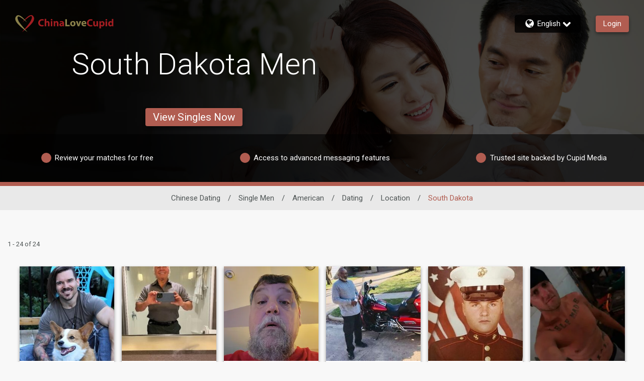

--- FILE ---
content_type: application/javascript
request_url: https://www.chinalovecupid.com/xzhNy/GW/g7/6JO7/iFapaNt/Qi3Yb0fkw2zmcf5a/FXwEbR59TQ4/VF1jFyY/EbQEC
body_size: 168741
content:
(function(){if(typeof Array.prototype.entries!=='function'){Object.defineProperty(Array.prototype,'entries',{value:function(){var index=0;const array=this;return {next:function(){if(index<array.length){return {value:[index,array[index++]],done:false};}else{return {done:true};}},[Symbol.iterator]:function(){return this;}};},writable:true,configurable:true});}}());(function(){UR();vQR();EKR();var qV=function(bm){if(bm==null)return -1;try{var cr=0;for(var Xm=0;Xm<bm["length"];Xm++){var nw=bm["charCodeAt"](Xm);if(nw<128){cr=cr+nw;}}return cr;}catch(F4){return -2;}};var hn=function NK(ps,zg){'use strict';var dT=NK;switch(ps){case T7:{var Zx=zg[qG];var NX=zg[xJ];var dJ=zg[F5];Hg.push(FT);try{var Mb=Hg.length;var RK=ST([]);var Ys;return Ys=qK(vF,[bb(typeof IV()[tT(LX)],'undefined')?IV()[tT(Tx)](ST(ST(Lk)),HK,Gj):IV()[tT(HV)].apply(null,[ST(ST(Lk)),ZU,Lk]),vX(typeof hm()[O3(OT)],Hn(hT()[pg(Eg)](Gn,R0),[][[]]))?hm()[O3(Ds)](OT,Sk,Nx,Tx,UP):hm()[O3(Ek)](HV,z3,qk,NV,Wm),IV()[tT(hr)].apply(null,[rx,v0,fb]),Zx.call(NX,dJ)]),Hg.pop(),Ys;}catch(qs){Hg.splice(dV(Mb,Tx),Infinity,FT);var Rm;return Rm=qK(vF,[vX(typeof IV()[tT(br)],Hn('',[][[]]))?IV()[tT(HV)](ks,ZU,Lk):IV()[tT(Tx)].apply(null,[sx,As,kT]),bb(typeof Nj()[wX(S4)],'undefined')?Nj()[wX(F6)](vn,NV,ST(ST({})),n6):Nj()[wX(sx)].apply(null,[Dn,hg,ST(ST(Tx)),VV]),IV()[tT(hr)].apply(null,[XT,v0,fb]),qs]),Hg.pop(),Rm;}Hg.pop();}break;case TQ:{return this;}break;case zQ:{Hg.push(YT);var Lx;return Lx=hT()[pg(lr)](Bn,BK),Hg.pop(),Lx;}break;case YY:{return this;}break;case xJ:{return this;}break;case PY:{var T3=zg[qG];return typeof T3;}break;case SF:{var W3=zg[qG];var k3=zg[xJ];var Og=zg[F5];Hg.push(Ob);W3[k3]=Og[YK()[cs(Ds)].apply(null,[NV,p6,Dn])];Hg.pop();}break;case m0:{var mP=zg[qG];Hg.push(fk);var cJ=F[IV()[tT(Ek)].call(null,zx,rm,ks)](mP);var Fn=[];for(var RP in cJ)Fn[rT()[gj(Lk)](xX,Jn)](RP);Fn[IV()[tT(pk)].call(null,Pb,kX,d4)]();var gV;return gV=function GT(){Hg.push(q3);for(;Fn[Nj()[wX(Lk)](JU,F6,Pr,Lg)];){var p4=Fn[hm()[O3(br)](rx,F6,Sx,Km,HC)]();if(Bx(p4,cJ)){var Bw;return GT[YK()[cs(Ds)](LX,p6,rD)]=p4,GT[vX(typeof IV()[tT(Lk)],'undefined')?IV()[tT(lr)](Pr,J0,rx):IV()[tT(Tx)].call(null,lr,s6,Qs)]=ST(Tx),Hg.pop(),Bw=GT,Bw;}}GT[vX(typeof IV()[tT(wb)],Hn([],[][[]]))?IV()[tT(lr)].call(null,Fg,J0,rx):IV()[tT(Tx)](nm,VV,Fm)]=ST(Lk);var Ij;return Hg.pop(),Ij=GT,Ij;},Hg.pop(),gV;}break;case L:{Hg.push(Rj);this[IV()[tT(lr)](ST(Tx),FC,rx)]=ST(Lk);var Ig=this[bb(typeof Nj()[wX(Aj)],Hn([],[][[]]))?Nj()[wX(F6)].apply(null,[S6,DP,XK,Gk]):Nj()[wX(IT)].apply(null,[ZK,TX,bV,Is])][mb[C6]][hT()[pg(Sx)](xg,G6)];if(bb(Nj()[wX(sx)].call(null,sG,DP,OT,VV),Ig[vX(typeof IV()[tT(Ek)],'undefined')?IV()[tT(HV)](S4,U0,Lk):IV()[tT(Tx)](mj,Gg,X6)]))throw Ig[IV()[tT(hr)](mj,P,fb)];var G4;return G4=this[IV()[tT(OJ)](rx,rB,F6)],Hg.pop(),G4;}break;case GQ:{var Ck=zg[qG];Hg.push(cx);var l3;return l3=Ck&&Dm(vX(typeof Nj()[wX(Bn)],'undefined')?Nj()[wX(E4)].apply(null,[ds,IT,nm,FP]):Nj()[wX(F6)].apply(null,[Cm,Tx,Sk,Gm]),typeof F[vX(typeof Tb()[CV(mj)],'undefined')?Tb()[CV(F6)](Sk,Kk,Xw,Ug):Tb()[CV(Tx)].apply(null,[C4,Rx,nm,fm])])&&bb(Ck[Nj()[wX(C6)].call(null,b4,kk,Z4,rg)],F[Tb()[CV(F6)](Sk,Kk,Wr,Ug)])&&vX(Ck,F[bb(typeof Tb()[CV(Lk)],Hn([],[][[]]))?Tb()[CV(Tx)].call(null,YT,n4,Nw,UP):Tb()[CV(F6)](Sk,Kk,p6,Ug)][hT()[pg(C6)](zx,MV)])?L3()[KT(Gn)](ZP,HT,Ek,fX,Sk,tb):typeof Ck,Hg.pop(),l3;}break;case dZ:{var Pj=zg[qG];Hg.push(K4);var tV;return tV=qK(vF,[hT()[pg(sx)](Kx,Xz),Pj]),Hg.pop(),tV;}break;case vF:{var lV=zg[qG];var cw=zg[xJ];var W4=zg[F5];return lV[cw]=W4;}break;}};var qK=function Rn(E3,PX){var Cw=Rn;for(E3;E3!=d7;E3){switch(E3){case SC:{E3-=rz;FG={};AP=function(fT){return Wx.apply(this,[T7,arguments]);}([function(gx,vr){return Wx.apply(this,[G7,arguments]);},function(c3,Ss,kK){'use strict';return Rr.apply(this,[tJ,arguments]);}]);}break;case XQ:{E3-=UI;Hk(Sh,[]);LV();kn=vS();CE=JL();}break;case NU:{OL=qq(NJ,[]);E3+=HZ;GN=qq(nF,[]);K9(IR,[gf()]);(function(T2,GL){return qq.apply(this,[dQ,arguments]);}(['Uk','Uc','hXmcU','wkcwchmkcXjdddddd','wklkhhU','6','6dkw','Uhdd','6hUlw','d','k','Uddd','6X','wm','kkkk','U','kd','XXX','w','6l','m','6ddd','6d','6jl6','666'],tt));mb=Lf(nF,[['wdcXjdddddd','l','d','hXXUXjdddddd','lUllhdmjdddddd','hXmcU','wkcwchmkcXjdddddd','wklkhhU','lllllll','XdUhlX6','kdwl','hd','wdch','l6ck','Ukmhl','U','6','6dd','6d','6k','Uk','Uw','h','kd','k','UU','X','6h','6ddd','6ck','wkcwchmkch','6dd6','wccc','kccc','6dddd','6dkw','w','hm','kddd','kXd','kd6h','cccccc','lwk','6X','Uddd','6m','mh','6w','kw','c','6jhm','6jwU','Uhddddd','6jl6','k6hddddd','6jmU','kj66'],ST(Tx)]);dC=function SqShbKcWqC(){function Ft(){this["W4"]^=this["J9"];this.qm=pt;}tm();function vQ(a,b,c){return a.substr(b,c);}dm();X();function OU(qS){return -qS;}function nK(){this["J9"]++;this.qm=n9;}function Iw(st){return gm()[st];}var Ev;var SJ;var Ej;function mw(){return At.apply(this,[Pm,arguments]);}var C8;function Um(Vm,NK){var Lv=Um;switch(Vm){case PU:{SJ=function(Rw){return h0.apply(this,[Lj,arguments]);};Um(Qm,[OU(HI),VQ]);}break;case U:{var q=NK[hR];var g4=NK[D8];var WG=G9([],[]);var pj=EK(G9(q,X4()),d);var TJ=f4[g4];for(var Qj=C4;Qt(Qj,TJ.length);Qj++){var WJ=WU(TJ,Qj);var EU=WU(G4.It,pj++);WG+=VK(Hj,[x9(A8(QQ(WJ),QQ(EU)),A8(WJ,EU))]);}return WG;}break;case NG:{var K8=NK[hR];G4=function(cJ,DU){return Um.apply(this,[U,arguments]);};return SJ(K8);}break;case R:{XS=+ ! ![];KR=XS+XS;zj=XS+KR;C4=+[];OQ=KR+zj-XS;g8=zj+OQ+XS;VQ=OQ*KR-zj;CS=g8*zj+XS+VQ-OQ;k=KR*XS+OQ;gR=KR*OQ-VQ+XS+zj;V4=g8+k-gR+KR;fm=KR+XS+V4+VQ-gR;c8=fm*g8*gR+KR+OQ;Hw=gR+V4*OQ-KR-g8;tS=VQ+KR*g8+Hw-gR;d=zj-KR*XS+OQ*k;RU=VQ*g8+fm+KR+XS;X0=V4*OQ+gR-XS+fm;S8=g8+VQ+V4*fm*k;pK=VQ*fm*KR-gR+g8;K9=KR*fm+V4*g8*VQ;EI=fm+V4*k*gR-zj;Y9=XS*V4*fm-k+VQ;Yw=XS*gR*fm+g8-OQ;mt=VQ*V4*g8-gR-KR;V9=Hw+V4+g8*zj+gR;VG=Hw-k+V4*g8+XS;BG=zj+KR*VG+Hw-gR;zR=XS-OQ+k+VQ*gR;kQ=Hw-V4-g8+fm*KR;Nw=VG*zj+KR*VQ+gR;I9=Hw*XS*OQ+VQ+k;Q8=k*KR*V4*zj-fm;vK=g8+VG-k+Hw*KR;Pj=OQ*VG+g8-Hw+XS;lm=Hw+V4+OQ+gR-zj;HI=V4*VQ*XS*OQ*zj;LU=XS+OQ*g8+VQ*VG;G0=VG-V4+fm*XS*g8;w9=XS*gR+KR*zj;v=Hw*KR-g8+VQ+XS;lv=VG*k-gR*VQ;sm=VQ*Hw+zj-XS-gR;Fv=fm*KR+k-V4;BI=XS*gR*V4*OQ;k0=k-VG-VQ+Hw*fm;fv=fm+VG+KR*VQ*g8;lQ=gR*VQ+V4*fm+KR;dj=fm+V4+Hw*OQ;A=V4+OQ+g8*zj*VQ;dU=g8-fm+KR*VG+VQ;nj=fm+zj*V4*g8-OQ;Uj=V4*zj+Hw*k;Pv=V4*KR*gR+OQ+VG;pG=VQ+zj*OQ+fm;KS=VG+Hw+gR-V4;w8=g8*zj*fm-VQ;ZQ=gR*Hw+OQ+V4-VQ;ht=OQ*KR*Hw-g8-VQ;nv=VQ*zj+Hw*gR+g8;sS=zj+fm*g8+gR*V4;m8=XS+gR+g8+KR;MU=XS+fm+zj+V4;p4=V4+fm-zj+XS+gR;JS=k-XS+gR+g8*KR;Wv=OQ*Hw-XS+V4-g8;lR=Hw+k-XS+V4+OQ;Rj=V4+OQ-XS+Hw+zj;IU=fm-XS+V4*VQ+gR;GI=KR*Hw-zj+gR;p=KR*VQ+fm+zj+Hw;L0=XS*OQ*zj*V4-Hw;PS=KR+VQ+OQ+g8*V4;bR=OQ*zj*V4-k-g8;Gt=g8*fm+V4+gR-XS;hK=k*g8+VQ*fm-KR;Aj=XS+k-OQ+VG;hQ=g8*VQ+fm*KR;Tv=VG+Hw+g8-VQ-k;f8=fm-KR+zj+k*Hw;tG=VG+g8+Hw-gR;bI=k*Hw+V4-gR*fm;m=VG*KR-k*V4+zj;hj=Hw*OQ+KR*zj*VQ;IJ=Hw*VQ+OQ*XS-k;Vw=fm*gR-zj+VG-KR;EQ=zj+VG*KR-Hw;j=k+Hw*g8-KR*gR;GS=XS*g8+zj+VQ;Tj=fm+KR*VQ-g8;rI=k*fm-KR-VQ+XS;HG=OQ*fm+V4+VG-XS;m0=OQ*g8*fm-V4;}break;case Pm:{var h9=NK[hR];Ej(h9[C4]);for(var P8=C4;Qt(P8,h9.length);++P8){ww()[h9[P8]]=function(){var Jj=h9[P8];return function(rJ,hm){var NQ=n8(rJ,hm);ww()[Jj]=function(){return NQ;};return NQ;};}();}}break;case ZU:{var MS=NK[hR];Dw(MS[C4]);for(var Km=C4;Qt(Km,MS.length);++Km){H8()[MS[Km]]=function(){var RJ=MS[Km];return function(OJ,YK,dK){var MI=C8.call(null,OJ,RU,dK);H8()[RJ]=function(){return MI;};return MI;};}();}}break;case k9:{var H=NK[hR];b4.Qw=Um(FK,[H]);while(Qt(b4.Qw.length,v))b4.Qw+=b4.Qw;}break;case Qm:{var Y=NK[hR];var c=NK[D8];var vt=f4[gR];var tQ=G9([],[]);var V0=f4[c];for(var r8=HJ(V0.length,XS);qt(r8,C4);r8--){var b0=EK(G9(G9(r8,Y),X4()),vt.length);var YG=WU(V0,r8);var Dv=WU(vt,b0);tQ+=VK(Hj,[x9(A8(QQ(YG),QQ(Dv)),A8(YG,Dv))]);}return Um(NG,[tQ]);}break;case xI:{GK=function(wm){return Um.apply(this,[k9,arguments]);};cw.apply(null,[LK,[KR,OU(lv)]]);}break;case FK:{var vw=NK[hR];var PQ=G9([],[]);var gw=HJ(vw.length,XS);if(qt(gw,C4)){do{PQ+=vw[gw];gw--;}while(qt(gw,C4));}return PQ;}break;}}function XJ(){return ["\b:7FP#+5;MPg\x40<\'\\0FRgT<87","6\x40Chg98\'dy",":mDuV\x40u_","Y6:%T+[}55\x00B[3)-\f7","l","F","7H]","]&E ","d","Y+5;P!Cp<<\\#R}1\"\x07JF.X3t<U_F3Q4,\\=JT3^2:"];}function sG(km,YS){return km*YS;}function xR(){return lK.apply(this,[Lj,arguments]);}function QQ(X8){return ~X8;}function vU(){this["W4"]=(this["nG"]&0xffff)+0x6b64+(((this["nG"]>>>16)+0xe654&0xffff)<<16);this.qm=nK;}var f4;function hI(){this["W4"]=(this["W4"]&0xffff)*0x85ebca6b+(((this["W4"]>>>16)*0x85ebca6b&0xffff)<<16)&0xffffffff;this.qm=QR;}function SK(){return hG.apply(this,[NG,arguments]);}function wS(l4,OS){return l4 in OS;}function x9(JK,FQ){return JK&FQ;}var bm,zw,lJ,TG,U,Hj,SR,V8,Zm,n,j8,FS,MJ,FK,kJ,EJ,d0,ZU,Yv,Lj,R,t0,k9,xI,fK,E4,Bw,Z8,cQ,Jm,jS,C,NG,l9,Rv,A0,Jv,t8,zm,PU,fS,jK,mU,kU,Pm,bv,LK;function SS(){return wG.apply(this,[Jv,arguments]);}var Sm;function qQ(){return qR.apply(this,[jK,arguments]);}var n8;var Dw;function ww(){var Et=[];ww=function(){return Et;};return Et;}function U9(){this["bS"]=(this["bS"]&0xffff)*0x1b873593+(((this["bS"]>>>16)*0x1b873593&0xffff)<<16)&0xffffffff;this.qm=V;}function n9(){this["v0"]++;this.qm=T8;}function I(){return At.apply(this,[ZS,arguments]);}function R9(a,b,c){return a.indexOf(b,c);}var CJ;function Fw(){return wG.apply(this,[zm,arguments]);}function v9(){return hG.apply(this,[Lj,arguments]);}function bK(){return hG.apply(this,[t8,arguments]);}function E9(){return vQ(H8()[Iw(KR)]+'',Uw()+1);}function Cm(){return AS()+E9()+typeof Vv[H8()[Iw(KR)].name];}var GK;function sK(){return qR.apply(this,[R,arguments]);}function Jt(){return hG.apply(this,[cQ,arguments]);}var gJ;function Y4(zQ,z8){var wj={zQ:zQ,W4:z8,J9:0,v0:0,qm:O4};while(!wj.qm());return wj["W4"]>>>0;}function jt(){var Fm=new Object();jt=function(){return Fm;};return Fm;}function lI(pI){return !pI;}function QS(){return wG.apply(this,[Cj,arguments]);}0x659f4,1315960193;function qR(CU,G8){var S=qR;switch(CU){case fS:{var S9=G8[hR];S9[S9[k0](k0)]=function(){this[sm].push(Av(this[dj](),this[dj]()));};At(C,[S9]);}break;case d0:{var bw=G8[hR];bw[bw[k0](w8)]=function(){this[sm].push(this[pG]());};qR(fS,[bw]);}break;case A0:{var cv=G8[hR];cv[cv[k0](ZQ)]=function(){this[sm].push(qt(this[dj](),this[dj]()));};qR(d0,[cv]);}break;case xI:{var LI=G8[hR];LI[LI[k0](ht)]=function(){this[sm].push(sG(this[dj](),this[dj]()));};qR(A0,[LI]);}break;case R:{var kI=G8[hR];kI[kI[k0](nv)]=function(){this[sm].push(WI(this[dj](),this[dj]()));};qR(xI,[kI]);}break;case ZU:{var jI=G8[hR];jI[jI[k0](zj)]=function(){var nm=[];var M8=this[lQ]();while(M8--){switch(this[sm].pop()){case C4:nm.push(this[dj]());break;case XS:var Tt=this[dj]();for(var RG of Tt){nm.push(RG);}break;}}this[sm].push(this[sS](nm));};qR(R,[jI]);}break;case Z8:{var Xj=G8[hR];Xj[Xj[k0](m8)]=function(){this[sm].push(this[Pv]());};qR(ZU,[Xj]);}break;case jK:{var Nj=G8[hR];Nj[Nj[k0](MU)]=function(){this[sm].push(wS(this[dj](),this[dj]()));};qR(Z8,[Nj]);}break;case fK:{var qj=G8[hR];qj[qj[k0](p4)]=function(){var II=this[lQ]();var fj=this[dj]();var GJ=this[dj]();var Pt=this[BI](GJ,fj);if(lI(II)){var vS=this;var IQ={get(rv){vS[Fv]=rv;return GJ;}};this[Fv]=new Proxy(this[Fv],IQ);}this[sm].push(Pt);};qR(jK,[qj]);}break;case SR:{var zG=G8[hR];zG[zG[k0](d)]=function(){this[sm].push(VS(this[dj](),this[dj]()));};qR(fK,[zG]);}break;}}function tR(){return Y4(Cm(),338604);}function Av(sj,NJ){return sj>>>NJ;}function PG(){return At.apply(this,[C,arguments]);}function Qt(lS,Oj){return lS<Oj;}function DS(){return ["\f","C","f\'=/f{3CA1%}JNw","p","m<1\x00~{vR"];}function tm(){P9=Object['\x63\x72\x65\x61\x74\x65'](Object['\x70\x72\x6f\x74\x6f\x74\x79\x70\x65']);KR=2;H8()[Iw(KR)]=SqShbKcWqC;if(typeof window!=='undefined'){Vv=window;}else if(typeof global!=='undefined'){Vv=global;}else{Vv=this;}}var Bj;function CQ(){return EG.apply(this,[Pm,arguments]);}function Wj(){return lK.apply(this,[R,arguments]);}function BK(z4){return gm()[z4];}var K4;function D4(vR,XI){return vR<<XI;}function zK(){return hG.apply(this,[t0,arguments]);}function cw(wQ,Ct){var c4=cw;switch(wQ){case Zm:{var kt=Ct[hR];var rS=Ct[D8];var x=Ct[VJ];var hU=G9([],[]);var wU=EK(G9(kt,X4()),w9);var x4=B4[x];var YR=C4;while(Qt(YR,x4.length)){var rK=WU(x4,YR);var KQ=WU(C8.jJ,wU++);hU+=VK(Hj,[x9(QQ(x9(rK,KQ)),A8(rK,KQ))]);YR++;}return hU;}break;case Yv:{var hw=Ct[hR];C8=function(AI,Xw,JU){return cw.apply(this,[Zm,arguments]);};return Dw(hw);}break;case LK:{var F8=Ct[hR];var x0=Ct[D8];var qw=K4[XS];var g0=G9([],[]);var VU=K4[F8];var KU=HJ(VU.length,XS);while(qt(KU,C4)){var D9=EK(G9(G9(KU,x0),X4()),qw.length);var Yj=WU(VU,KU);var tt=WU(qw,D9);g0+=VK(Hj,[x9(QQ(x9(Yj,tt)),A8(Yj,tt))]);KU--;}return VK(EJ,[g0]);}break;}}function r9(){return hG.apply(this,[Yv,arguments]);}var ZI;function X4(){var GR;GR=mQ()-tR();return X4=function(){return GR;},GR;}function w(){return qR.apply(this,[fK,arguments]);}function xG(KI,pQ){return KI>pQ;}function dQ(){this["W4"]=(this["W4"]&0xffff)*0xc2b2ae35+(((this["W4"]>>>16)*0xc2b2ae35&0xffff)<<16)&0xffffffff;this.qm=dJ;}function A8(IS,Tw){return IS|Tw;}function p0(){return qR.apply(this,[xI,arguments]);}function Cv(){return ["\x61\x70\x70\x6c\x79","\x66\x72\x6f\x6d\x43\x68\x61\x72\x43\x6f\x64\x65","\x53\x74\x72\x69\x6e\x67","\x63\x68\x61\x72\x43\x6f\x64\x65\x41\x74"];}function V(){this["W4"]^=this["bS"];this.qm=qK;}function WI(Ut,Q4){return Ut>>Q4;}function q4(){return lK.apply(this,[t8,arguments]);}function UK(){this["bS"]=(this["bS"]&0xffff)*0xcc9e2d51+(((this["bS"]>>>16)*0xcc9e2d51&0xffff)<<16)&0xffffffff;this.qm=tK;}function TI(DI,P4){return DI===P4;}function KJ(){return qR.apply(this,[d0,arguments]);}function gj(){return qR.apply(this,[fS,arguments]);}function zI(a,b){return a.charCodeAt(b);}function Ot(){return EG.apply(this,[Rv,arguments]);}function EK(hJ,Lt){return hJ%Lt;}function JJ(IK,qJ){return IK!==qJ;}function Ww(){return wG.apply(this,[C,arguments]);}function P(){return qR.apply(this,[SR,arguments]);}function tK(){this["bS"]=this["bS"]<<15|this["bS"]>>>17;this.qm=U9;}function HR(){return wG.apply(this,[kJ,arguments]);}function Ij(){return lK.apply(this,[Zm,arguments]);}function gt(){return qR.apply(this,[Z8,arguments]);}function wG(hS,j0){var MQ=wG;switch(hS){case kJ:{var kR=j0[hR];kR[Pv]=function(){var Wm=jt()[Om(zj)](OU(kQ),k);for(let UQ=C4;Qt(UQ,g8);++UQ){Wm+=this[lQ]().toString(KR).padStart(g8,jt()[Om(KR)](zR,KR));}var F4=parseInt(Wm.slice(XS,Tj),KR);var Rt=Wm.slice(Tj);if(dI(F4,C4)){if(dI(Rt.indexOf(Mj()[BK(XS)](OQ,OU(BG))),OU(XS))){return C4;}else{F4-=OI[zj];Rt=G9(jt()[Om(KR)](zR,KR),Rt);}}else{F4-=OI[OQ];Rt=G9(Mj()[BK(XS)](OQ,OU(BG)),Rt);}var Z4=C4;var O8=XS;for(let K of Rt){Z4+=sG(O8,parseInt(K));O8/=KR;}return sG(Z4,Math.pow(KR,F4));};lK(Zm,[kR]);}break;case l9:{var vv=j0[hR];vv[rI]=function(cR,F){var Mw=atob(cR);var Ov=C4;var jm=[];var UJ=C4;for(var Z=C4;Qt(Z,Mw.length);Z++){jm[UJ]=Mw.charCodeAt(Z);Ov=S0(Ov,jm[UJ++]);}lK(t8,[this,EK(G9(Ov,F),j)]);return jm;};wG(kJ,[vv]);}break;case C:{var h4=j0[hR];h4[lQ]=function(){return this[m][this[V9][CJ.p]++];};wG(l9,[h4]);}break;case zm:{var gU=j0[hR];gU[dj]=function(kj){return this[f8](kj?this[sm][HJ(this[sm][Mj()[BK(zj)](k,OU(Nw))],XS)]:this[sm].pop());};wG(C,[gU]);}break;case Lj:{var Bm=j0[hR];Bm[f8]=function(H0){return dI(typeof H0,ww()[sw(KR)].call(null,OU(LU),OQ))?H0.i:H0;};wG(zm,[Bm]);}break;case V8:{var QI=j0[hR];QI[Wv]=function(mj){return fR.call(this[p],mj,this);};wG(Lj,[QI]);}break;case Cj:{var Nm=j0[hR];Nm[ZQ]=function(nw,AR,CG){if(dI(typeof nw,ww()[sw(KR)](OU(LU),OQ))){CG?this[sm].push(nw.i=AR):nw.i=AR;}else{dR.call(this[p],nw,AR);}};wG(V8,[Nm]);}break;case Jv:{var Vt=j0[hR];Vt[KS]=function(WQ,UI){this[V9][WQ]=UI;};Vt[HG]=function(wJ){return this[V9][wJ];};wG(Cj,[Vt]);}break;}}function Kj(){return R9(H8()[Iw(KR)]+'',"0x"+"\x36\x35\x39\x66\x34");}function YJ(){return lK.apply(this,[V8,arguments]);}var XS,KR,zj,C4,OQ,g8,VQ,CS,k,gR,V4,fm,c8,Hw,tS,d,RU,X0,S8,pK,K9,EI,Y9,Yw,mt,V9,VG,BG,zR,kQ,Nw,I9,Q8,vK,Pj,lm,HI,LU,G0,w9,v,lv,sm,Fv,BI,k0,fv,lQ,dj,A,dU,nj,Uj,Pv,pG,KS,w8,ZQ,ht,nv,sS,m8,MU,p4,JS,Wv,lR,Rj,IU,GI,p,L0,PS,bR,Gt,hK,Aj,hQ,Tv,f8,tG,bI,m,hj,IJ,Vw,EQ,j,GS,Tj,rI,HG,m0;function b4(){return cw.apply(this,[LK,arguments]);}var R8;function AG(){return hG.apply(this,[LK,arguments]);}var Vv;function cI(){return VK.apply(this,[Yv,arguments]);}var B4;function v4(){return lK.apply(this,[FS,arguments]);}function jQ(){return EG.apply(this,[TG,arguments]);}function dJ(){this["W4"]^=this["W4"]>>>16;this.qm=wv;}function gS(){return lK.apply(this,[j8,arguments]);}function HJ(ES,q8){return ES-q8;}function X(){zw=Qm+ZS*Cj,Rv=Rm+l0*Cj,R=VJ+VJ*Cj,jS=l0+Pw*Cj+l0*Cj*Cj+l0*Cj*Cj*Cj+Rm*Cj*Cj*Cj*Cj,A0=VJ+Rm*Cj,MJ=Qm+l0*Cj,EJ=gK+Cj,lJ=VJ+Cj,fK=hR+l0*Cj,ZU=gK+l0*Cj,t8=Pw+Pw*Cj,Yv=Pw+l0*Cj,FS=VJ+Pw*Cj,Lj=gK+ZS*Cj,TG=l0+Cj,t0=ZS+ZS*Cj,Zm=Pw+Cj,fS=hR+Pw*Cj,d0=hR+Rm*Cj,SR=hR+VJ*Cj,zm=hR+ZS*Cj,NG=D8+Rm*Cj,Pm=D8+Pw*Cj,kJ=D8+VJ*Cj,n=l0+ZS*Cj,j8=ZS+Pw*Cj,Bw=hR+VJ*Cj+Pw*Cj*Cj+Rm*Cj*Cj*Cj+l0*Cj*Cj*Cj*Cj,V8=VJ+ZS*Cj,kU=ZS+VJ*Cj+hR*Cj*Cj+Cj*Cj*Cj,bv=Rm+Pw*Cj+l0*Cj*Cj+l0*Cj*Cj*Cj+Rm*Cj*Cj*Cj*Cj,E4=Qm+Pw*Cj,mU=l0+VJ*Cj,Jm=Rm+ZS*Cj,C=ZS+l0*Cj,cQ=l0+l0*Cj,jK=ZS+VJ*Cj,Z8=Rm+Cj,Hj=OR+ZS*Cj,FK=OR+VJ*Cj,xI=ZS+Cj,PU=gK+Pw*Cj,U=OR+Pw*Cj,l9=Pw+ZS*Cj,bm=Rm+Qm*Cj+VJ*Cj*Cj+l0*Cj*Cj*Cj+l0*Cj*Cj*Cj*Cj,LK=D8+l0*Cj,Jv=OR+Cj,k9=D8+Cj;}var dR;function wI(a){return a.length;}var f9;function kw(j9,Am){return j9!=Am;}function At(NI,ZK){var U8=At;switch(NI){case cQ:{C8=function(IR,c9,W){return h0.apply(this,[l0,arguments]);};n8=function(xK,h8){return h0.apply(this,[FK,arguments]);};Dw=function(){return h0.apply(this,[Jm,arguments]);};pS=function(WS){this[sm]=[WS[Fv].i];};dR=function(UG,MG){return At.apply(this,[gK,arguments]);};fR=function(BJ,fJ){return At.apply(this,[d0,arguments]);};Sm=function(){this[sm][this[sm].length]={};};gJ=function(){this[sm].pop();};Ej=function(){return h0.apply(this,[Yv,arguments]);};X9=function(){return [...this[sm]];};f9=function(lj){return At.apply(this,[fS,arguments]);};cU=function(){this[sm]=[];};SJ=function(){return Um.apply(this,[PU,arguments]);};GK=function(){return Um.apply(this,[xI,arguments]);};Bj=function(zU,LQ,qv){return At.apply(this,[EJ,arguments]);};Um(R,[]);Ev=Cv();B4=DS();Um.call(this,ZU,[gm()]);K4=XJ();VK.call(this,Yv,[gm()]);pR();VK.call(this,zm,[gm()]);R8=sQ();Um.call(this,Pm,[gm()]);OI=VK(Cj,[['XJ_','d','dUA','XlddRllllll','XldJRllllll'],lI([])]);CJ={p:OI[C4],V:OI[XS],a:OI[KR]};;ZI=class ZI {constructor(){this[V9]=[];this[m]=[];this[sm]=[];this[hQ]=C4;wG(Jv,[this]);this[H8()[Iw(KR)](m0,lI([]),zj)]=Bj;}};return ZI;}break;case gK:{var UG=ZK[hR];var MG=ZK[D8];return this[sm][HJ(this[sm].length,XS)][UG]=MG;}break;case d0:{var BJ=ZK[hR];var fJ=ZK[D8];for(var Tm of [...this[sm]].reverse()){if(wS(BJ,Tm)){return fJ[BI](Tm,BJ);}}throw Mj()[BK(VQ)].apply(null,[C4,OU(V4)]);}break;case fS:{var lj=ZK[hR];if(TI(this[sm].length,C4))this[sm]=Object.assign(this[sm],lj);}break;case EJ:{var zU=ZK[hR];var LQ=ZK[D8];var qv=ZK[VJ];this[m]=this[rI](LQ,qv);this[Fv]=this[A](zU);this[p]=new pS(this);this[KS](CJ.p,C4);try{while(Qt(this[V9][CJ.p],this[m].length)){var JR=this[lQ]();this[JR](this);}}catch(PR){}}break;case ZS:{var XQ=ZK[hR];XQ[XQ[k0](fv)]=function(){var Gj=this[lQ]();var Lm=this[lQ]();var ZR=this[lQ]();var xm=this[dj]();var s4=[];for(var tJ=C4;Qt(tJ,ZR);++tJ){switch(this[sm].pop()){case C4:s4.push(this[dj]());break;case XS:var qU=this[dj]();for(var E8 of qU.reverse()){s4.push(E8);}break;default:throw new Error(Mj()[BK(k)].apply(null,[zj,OU(pK)]));}}var sR=xm.apply(this[Fv].i,s4.reverse());Gj&&this[sm].push(this[A](sR));};}break;case mU:{var z9=ZK[hR];z9[z9[k0](dU)]=function(){this[sm].push(this[dj]()&&this[dj]());};At(ZS,[z9]);}break;case Pm:{var DG=ZK[hR];DG[DG[k0](nj)]=function(){this[sm].push(Qt(this[dj](),this[dj]()));};At(mU,[DG]);}break;case A0:{var kG=ZK[hR];kG[kG[k0](Uj)]=function(){this[sm].push(this[lQ]());};At(Pm,[kG]);}break;case C:{var Mm=ZK[hR];Mm[Mm[k0](Pv)]=function(){var J=this[lQ]();var xS=Mm[pG]();if(this[dj](J)){this[KS](CJ.p,xS);}};At(A0,[Mm]);}break;}}function T0(){return lK.apply(this,[MJ,arguments]);}function G4(){return Um.apply(this,[Qm,arguments]);}function RS(){return hG.apply(this,[d0,arguments]);}function M(){return Um.apply(this,[Pm,arguments]);}function lK(T,I0){var rQ=lK;switch(T){case Pm:{var Xt=I0[hR];Xt[Xt[k0](Vw)]=function(){this[sm].push(this[A](undefined));};hG(t8,[Xt]);}break;case FS:{var QU=I0[hR];QU[QU[k0](EQ)]=function(){var rt=this[lQ]();var b=QU[pG]();if(lI(this[dj](rt))){this[KS](CJ.p,b);}};lK(Pm,[QU]);}break;case V8:{var CI=I0[hR];lK(FS,[CI]);}break;case t8:{var J4=I0[hR];var HK=I0[D8];J4[k0]=function(NS){return EK(G9(NS,HK),j);};lK(V8,[J4]);}break;case Lj:{var C9=I0[hR];C9[Rj]=function(){var jw=this[lQ]();while(kw(jw,CJ.a)){this[jw](this);jw=this[lQ]();}};}break;case j8:{var XR=I0[hR];XR[BI]=function(r,SU){return {get i(){return r[SU];},set i(XK){r[SU]=XK;}};};lK(Lj,[XR]);}break;case MJ:{var w4=I0[hR];w4[A]=function(tU){return {get i(){return tU;},set i(U4){tU=U4;}};};lK(j8,[w4]);}break;case R:{var R0=I0[hR];R0[sS]=function(vJ){return {get i(){return vJ;},set i(m4){vJ=m4;}};};lK(MJ,[R0]);}break;case zw:{var pJ=I0[hR];pJ[X0]=function(){var tj=A8(D4(this[lQ](),g8),this[lQ]());var ER=jt()[Om(zj)](OU(kQ),k);for(var z=C4;Qt(z,tj);z++){ER+=String.fromCharCode(this[lQ]());}return ER;};lK(R,[pJ]);}break;case Zm:{var TK=I0[hR];TK[pG]=function(){var D0=A8(A8(A8(D4(this[lQ](),p4),D4(this[lQ](),GS)),D4(this[lQ](),g8)),this[lQ]());return D0;};lK(zw,[TK]);}break;}}function S0(m9,s){return m9^s;}function O4(){this["bS"]=zI(this["zQ"],this["v0"]);this.qm=TQ;}function T8(){if(this["v0"]<wI(this["zQ"]))this.qm=O4;else this.qm=Ft;}function EG(j4,UU){var Nt=EG;switch(j4){case fS:{var FG=UU[hR];FG[FG[k0](JS)]=function(){this[sm].push(JJ(this[dj](),this[dj]()));};qR(SR,[FG]);}break;case TG:{var z0=UU[hR];z0[z0[k0](Hw)]=function(){this[sm].push(this[Wv](this[X0]()));};EG(fS,[z0]);}break;case Pm:{var Dm=UU[hR];Dm[Dm[k0](lR)]=function(){var bj=this[lQ]();var x8=this[sm].pop();var sv=this[sm].pop();var Sj=this[sm].pop();var mK=this[V9][CJ.p];this[KS](CJ.p,x8);try{this[Rj]();}catch(O0){this[sm].push(this[A](O0));this[KS](CJ.p,sv);this[Rj]();}finally{this[KS](CJ.p,Sj);this[Rj]();this[KS](CJ.p,mK);}};EG(TG,[Dm]);}break;case lJ:{var d4=UU[hR];d4[d4[k0](IU)]=function(){this[sm].push(sG(OU(XS),this[dj]()));};EG(Pm,[d4]);}break;case Hj:{var Bv=UU[hR];Bv[Bv[k0](GI)]=function(){this[ZQ](this[sm].pop(),this[dj](),this[lQ]());};EG(lJ,[Bv]);}break;case Yv:{var xj=UU[hR];xj[xj[k0](V9)]=function(){Sm.call(this[p]);};EG(Hj,[xj]);}break;case ZU:{var gI=UU[hR];gI[gI[k0](L0)]=function(){this[sm].push(EK(this[dj](),this[dj]()));};EG(Yv,[gI]);}break;case Rv:{var fI=UU[hR];fI[fI[k0](PS)]=function(){this[KS](CJ.p,this[pG]());};EG(ZU,[fI]);}break;case k9:{var mI=UU[hR];mI[mI[k0](bR)]=function(){this[sm].push(A8(this[dj](),this[dj]()));};EG(Rv,[mI]);}break;case LK:{var P0=UU[hR];P0[P0[k0](Gt)]=function(){this[sm].push(D4(this[dj](),this[dj]()));};EG(k9,[P0]);}break;}}function wv(){return this;}function dm(){Pw=+ ! +[]+! +[]+! +[],Cj=[+ ! +[]]+[+[]]-[],Rm=+ ! +[]+! +[]+! +[]+! +[]+! +[]+! +[],hR=+[],VJ=! +[]+! +[],D8=+ ! +[],ZS=! +[]+! +[]+! +[]+! +[],l0=+ ! +[]+! +[]+! +[]+! +[]+! +[],OR=[+ ! +[]]+[+[]]-+ ! +[]-+ ! +[],Qm=[+ ! +[]]+[+[]]-+ ! +[],gK=+ ! +[]+! +[]+! +[]+! +[]+! +[]+! +[]+! +[];}function IG(){return wG.apply(this,[V8,arguments]);}function sw(mm){return gm()[mm];}function pR(){f4=["","&OC","a","","6>RL\nA!\"","Hv{X~l)CZ\n[->\x07<rh~FB","","!1`<])Ow\x3f%D*v:|.FvF~QV!TUk"];}function h0(nQ,F9){var L9=h0;switch(nQ){case l0:{var ZG=F9[hR];var Wt=F9[D8];var v8=F9[VJ];var ct=B4[KR];var cm=G9([],[]);var Dj=B4[v8];for(var dw=HJ(Dj.length,XS);qt(dw,C4);dw--){var Gm=EK(G9(G9(dw,ZG),X4()),ct.length);var xw=WU(Dj,dw);var O9=WU(ct,Gm);cm+=VK(Hj,[x9(QQ(x9(xw,O9)),A8(xw,O9))]);}return cw(Yv,[cm]);}break;case FK:{var Q0=F9[hR];var b8=F9[D8];var p8=R8[XS];var TU=G9([],[]);var Em=R8[b8];var St=HJ(Em.length,XS);if(qt(St,C4)){do{var rm=EK(G9(G9(St,Q0),X4()),p8.length);var f0=WU(Em,St);var hv=WU(p8,rm);TU+=VK(Hj,[x9(QQ(x9(f0,hv)),A8(f0,hv))]);St--;}while(qt(St,C4));}return VK(Zm,[TU]);}break;case n:{var CR=F9[hR];var Mv=G9([],[]);var Hm=HJ(CR.length,XS);if(qt(Hm,C4)){do{Mv+=CR[Hm];Hm--;}while(qt(Hm,C4));}return Mv;}break;case Rv:{var JG=F9[hR];C8.jJ=h0(n,[JG]);while(Qt(C8.jJ.length,CS))C8.jJ+=C8.jJ;}break;case Jm:{Dw=function(Q){return h0.apply(this,[Rv,arguments]);};C8(OU(c8),tS,OQ);}break;case ZU:{var nS=F9[hR];var nI=G9([],[]);var Kw=HJ(nS.length,XS);if(qt(Kw,C4)){do{nI+=nS[Kw];Kw--;}while(qt(Kw,C4));}return nI;}break;case j8:{var LG=F9[hR];n8.Z9=h0(ZU,[LG]);while(Qt(n8.Z9.length,X0))n8.Z9+=n8.Z9;}break;case Yv:{Ej=function(Zj){return h0.apply(this,[j8,arguments]);};n8(OU(S8),zj);}break;case PU:{var vm=F9[hR];var BQ=G9([],[]);for(var QJ=HJ(vm.length,XS);qt(QJ,C4);QJ--){BQ+=vm[QJ];}return BQ;}break;case Lj:{var KK=F9[hR];G4.It=h0(PU,[KK]);while(Qt(G4.It.length,lm))G4.It+=G4.It;}break;}}return At.call(this,cQ);function G9(mR,lG){return mR+lG;}function QR(){this["W4"]^=this["W4"]>>>13;this.qm=dQ;}function D(){return EG.apply(this,[LK,arguments]);}function tw(){this["nG"]=(this["W4"]&0xffff)*5+(((this["W4"]>>>16)*5&0xffff)<<16)&0xffffffff;this.qm=vU;}function N4(){return lK.apply(this,[Pm,arguments]);}var cU;function Ht(){return At.apply(this,[A0,arguments]);}var fR;function DQ(){return lK.apply(this,[zw,arguments]);}function G(){return EG.apply(this,[Yv,arguments]);}function r0(){return qR.apply(this,[A0,arguments]);}function DJ(){return hG.apply(this,[SR,arguments]);}function l(){return qR.apply(this,[ZU,arguments]);}function B0(UR){this[sm]=Object.assign(this[sm],UR);}function VS(Bt,g9){return Bt/g9;}var OI;var D8,Pw,OR,l0,ZS,Cj,Rm,Qm,hR,VJ,gK;function sQ(){return ["b\tz","z7:CbK.)ne;F=","A\n4^\fM)","0D1o3Ob\nY\t.KW\x3fq{^","\fY\b-"];}function tv(){return wG.apply(this,[Lj,arguments]);}function AS(){return vQ(H8()[Iw(KR)]+'',0,Kj());}function bJ(){return Um.apply(this,[ZU,arguments]);}function qt(Y8,Mt){return Y8>=Mt;}function Mj(){var lt=Object['\x63\x72\x65\x61\x74\x65'](Object['\x70\x72\x6f\x74\x6f\x74\x79\x70\x65']);Mj=function(){return lt;};return lt;}function Zw(){return EG.apply(this,[lJ,arguments]);}var P9;function RK(){return VK.apply(this,[zm,arguments]);}function Ew(QG,t4){return QG<=t4;}function hG(B9,qI){var n0=hG;switch(B9){case LK:{var Xm=qI[hR];Xm[Xm[k0](hK)]=function(){this[sm].push(HJ(this[dj](),this[dj]()));};EG(LK,[Xm]);}break;case NG:{var HU=qI[hR];HU[HU[k0](VG)]=function(){this[sm].push(S0(this[dj](),this[dj]()));};hG(LK,[HU]);}break;case Lj:{var KG=qI[hR];KG[KG[k0](Aj)]=function(){var OG=this[lQ]();var Iv=this[lQ]();var WR=this[pG]();var J0=X9.call(this[p]);var GQ=this[Fv];this[sm].push(function(...Lw){var cK=KG[Fv];OG?KG[Fv]=GQ:KG[Fv]=KG[A](this);var W9=HJ(Lw.length,Iv);KG[hQ]=G9(W9,XS);while(Qt(W9++,C4)){Lw.push(undefined);}for(let cj of Lw.reverse()){KG[sm].push(KG[A](cj));}f9.call(KG[p],J0);var N8=KG[V9][CJ.p];KG[KS](CJ.p,WR);KG[sm].push(Lw.length);KG[Rj]();var tI=KG[dj]();while(xG(--W9,C4)){KG[sm].pop();}KG[KS](CJ.p,N8);KG[Fv]=cK;return tI;});};hG(NG,[KG]);}break;case Pw:{var Xv=qI[hR];Xv[Xv[k0](lQ)]=function(){this[sm].push(G9(this[dj](),this[dj]()));};hG(Lj,[Xv]);}break;case t0:{var vG=qI[hR];vG[vG[k0](Tv)]=function(){var l8=[];var zv=this[sm].pop();var c0=HJ(this[sm].length,XS);for(var TR=C4;Qt(TR,zv);++TR){l8.push(this[f8](this[sm][c0--]));}this[ZQ](ww()[sw(XS)].apply(null,[OU(vK),KR]),l8);};hG(Pw,[vG]);}break;case d0:{var wt=qI[hR];wt[wt[k0](tG)]=function(){this[sm].push(this[X0]());};hG(t0,[wt]);}break;case Yv:{var d8=qI[hR];d8[d8[k0](bI)]=function(){var pm=this[sm].pop();var jv=this[lQ]();if(kw(typeof pm,ww()[sw(KR)](OU(LU),OQ))){throw Mj()[BK(gR)].call(null,V4,OU(G0));}if(xG(jv,XS)){pm.i++;return;}this[sm].push(new Proxy(pm,{get(Nv,NU,A4){if(jv){return ++Nv.i;}return Nv.i++;}}));};hG(d0,[d8]);}break;case SR:{var xJ=qI[hR];xJ[xJ[k0](sm)]=function(){this[sm]=[];cU.call(this[p]);this[KS](CJ.p,this[m].length);};hG(Yv,[xJ]);}break;case cQ:{var OK=qI[hR];OK[OK[k0](hj)]=function(){gJ.call(this[p]);};hG(SR,[OK]);}break;case t8:{var VR=qI[hR];VR[VR[k0](IJ)]=function(){this[sm].push(TI(this[dj](),this[dj]()));};hG(cQ,[VR]);}break;}}function dI(YQ,mv){return YQ==mv;}function k8(){return EG.apply(this,[k9,arguments]);}function VK(I4,R4){var PI=VK;switch(I4){case E4:{var mS=R4[hR];var cG=R4[D8];var Ow=G9([],[]);var xU=EK(G9(cG,X4()),fm);var H4=K4[mS];for(var BR=C4;Qt(BR,H4.length);BR++){var dt=WU(H4,BR);var W8=WU(b4.Qw,xU++);Ow+=VK(Hj,[x9(QQ(x9(dt,W8)),A8(dt,W8))]);}return Ow;}break;case EJ:{var Jw=R4[hR];b4=function(RQ,k4){return VK.apply(this,[E4,arguments]);};return GK(Jw);}break;case D8:{var GU=R4[hR];var YU=R4[D8];var M0=G9([],[]);var vj=EK(G9(GU,X4()),CS);var jj=R8[YU];var gQ=C4;if(Qt(gQ,jj.length)){do{var HS=WU(jj,gQ);var M9=WU(n8.Z9,vj++);M0+=VK(Hj,[x9(QQ(x9(HS,M9)),A8(HS,M9))]);gQ++;}while(Qt(gQ,jj.length));}return M0;}break;case Zm:{var sI=R4[hR];n8=function(Cw,fG){return VK.apply(this,[D8,arguments]);};return Ej(sI);}break;case Yv:{var wR=R4[hR];GK(wR[C4]);var AU=C4;while(Qt(AU,wR.length)){Mj()[wR[AU]]=function(){var Gv=wR[AU];return function(FR,O){var LS=b4.call(null,FR,O);Mj()[Gv]=function(){return LS;};return LS;};}();++AU;}}break;case NG:{var FI=R4[hR];var RI=R4[D8];var dv=jt()[Om(zj)](OU(kQ),k);for(var FU=C4;Qt(FU,FI[Mj()[BK(zj)](k,OU(Nw))]);FU=G9(FU,XS)){var dG=FI[Mj()[BK(OQ)](gR,OU(I9))](FU);var XU=RI[dG];dv+=XU;}return dv;}break;case C:{var gv={'\x41':jt()[Om(C4)](K9,C4),'\x4a':Mj()[BK(C4)].call(null,VQ,EI),'\x52':H8()[Iw(C4)](Y9,Yw,XS),'\x55':H8()[Iw(XS)](mt,V9,C4),'\x58':Mj()[BK(XS)](OQ,OU(BG)),'\x5f':Mj()[BK(KR)](g8,XS),'\x64':jt()[Om(XS)].apply(null,[EI,zj]),'\x6c':jt()[Om(KR)].apply(null,[zR,KR])};return function(mJ){return VK(NG,[mJ,gv]);};}break;case zm:{var xQ=R4[hR];SJ(xQ[C4]);for(var Hv=C4;Qt(Hv,xQ.length);++Hv){jt()[xQ[Hv]]=function(){var J8=xQ[Hv];return function(bU,Ym){var rw=G4(bU,Ym);jt()[J8]=function(){return rw;};return rw;};}();}}break;case Hj:{var b9=R4[hR];if(Ew(b9,jS)){return Vv[Ev[KR]][Ev[XS]](b9);}else{b9-=bv;return Vv[Ev[KR]][Ev[XS]][Ev[C4]](null,[G9(WI(b9,fm),bm),G9(EK(b9,kU),Bw)]);}}break;case Cj:{var AQ=R4[hR];var Qv=R4[D8];var B8=[];var K0=VK(C,[]);var FJ=Qv?Vv[ww()[sw(C4)](vK,C4)]:Vv[jt()[Om(OQ)].call(null,Q8,OQ)];for(var S4=C4;Qt(S4,AQ[Mj()[BK(zj)](k,OU(Nw))]);S4=G9(S4,XS)){B8[jt()[Om(VQ)].apply(null,[OU(Pj),XS])](FJ(K0(AQ[S4])));}return B8;}break;}}function WU(bt,kK){return bt[Ev[zj]](kK);}function qK(){this["W4"]=this["W4"]<<13|this["W4"]>>>19;this.qm=tw;}function MR(){return At.apply(this,[mU,arguments]);}function s0(){return hG.apply(this,[Pw,arguments]);}function rR(){return EG.apply(this,[ZU,arguments]);}function rG(){return wG.apply(this,[l9,arguments]);}function H8(){var mG=[]['\x6b\x65\x79\x73']();H8=function(){return mG;};return mG;}var X9;function TQ(){if([10,13,32].includes(this["bS"]))this.qm=n9;else this.qm=UK;}function Uw(){return R9(H8()[Iw(KR)]+'',";",Kj());}var pS;function lw(){return Kj()+wI("\x36\x35\x39\x66\x34")+3;}function SI(){return EG.apply(this,[fS,arguments]);}function pt(){this["W4"]^=this["W4"]>>>16;this.qm=hI;}function bQ(){return EG.apply(this,[Hj,arguments]);}function mQ(){return vQ(H8()[Iw(KR)]+'',lw(),Uw()-lw());}function gm(){var Fj=['kv','B','ZJ','sU','TS','WK','pw','C0'];gm=function(){return Fj;};return Fj;}function Om(Z0){return gm()[Z0];}}();}break;case kD:{E3+=GQ;Hg.pop();}break;case Jh:{E3=gQ;Hk.call(this,NJ,[k9()]);vq();Lf.call(this,TQ,[k9()]);hf=Qp();}break;case gQ:{Lf.call(this,j5,[k9()]);lN=Hk(NI,[]);q9=qq(LQ,[]);Lf(Fz,[gf()]);qq(YG,[]);qq(L,[]);E3=NU;Lf(gB,[gf()]);}break;case hQ:{Hk.call(this,BB,[k9()]);lA();qq.call(this,wZ,[k9()]);E3-=jD;wf=H2();}break;case n0:{gt=U9();E3=hQ;m2=Rp();Hg=zl();fW=zd();}break;case MI:{tP=function(YH,XE){return lq.apply(this,[ZB,arguments]);};UL=function(){return lq.apply(this,[W7,arguments]);};Pc=function(){return lq.apply(this,[jG,arguments]);};B2=function(){return lq.apply(this,[nF,arguments]);};MS=function(){return Hk.apply(this,[l0,arguments]);};gc=function(pA,PS,AL){return Hk.apply(this,[gB,arguments]);};Dp=function(){return Hk.apply(this,[wZ,arguments]);};E3+=DU;}break;case KY:{E3+=Th;tP.PJ=fW[Cf];Hk.call(this,BB,[eS1_xor_4_memo_array_init()]);return '';}break;case ZB:{F2.b7=wf[Ev];Hk.call(this,NJ,[eS1_xor_2_memo_array_init()]);return '';}break;case QC:{var pq=PX[qG];var EH=Lk;for(var Vd=Lk;zS(Vd,pq.length);++Vd){var jt=JS(pq,Vd);if(zS(jt,ZZ)||O2(jt,Hh))EH=Hn(EH,Tx);}E3=d7;return EH;}break;case YJ:{var Nt=PX[qG];var fE=Lk;for(var s2=Lk;zS(s2,Nt.length);++s2){var BS=JS(Nt,s2);if(zS(BS,ZZ)||O2(BS,Hh))fE=Hn(fE,Tx);}E3+=J;return fE;}break;case W7:{gc.D5=k2[gW];qq.call(this,wZ,[eS1_xor_3_memo_array_init()]);E3=d7;return '';}break;case vF:{var pH={};var J9=PX;Hg.push(Dl);for(var Xv=Lk;zS(Xv,J9[bb(typeof Nj()[wX(F6)],'undefined')?Nj()[wX(F6)].apply(null,[SH,zx,Lg,kd]):Nj()[wX(Lk)](kG,Fg,hg,Lg)]);Xv+=C6)pH[J9[Xv]]=J9[Hn(Xv,Tx)];var Bt;return Hg.pop(),Bt=pH,Bt;}break;case Fz:{var Cl=PX[qG];var fl=Lk;E3+=PR;for(var jv=Lk;zS(jv,Cl.length);++jv){var N9=JS(Cl,jv);if(zS(N9,ZZ)||O2(N9,Hh))fl=Hn(fl,Tx);}return fl;}break;case qG:{IL.XD=BN[TH];Lf.call(this,TQ,[eS1_xor_1_memo_array_init()]);return '';}break;case LQ:{nL.IF=hf[Fg];Lf.call(this,j5,[eS1_xor_0_memo_array_init()]);return '';}break;case XZ:{var Tp=PX;var qP=Tp[Lk];Hg.push(Df);for(var vH=Tx;zS(vH,Tp[vX(typeof Nj()[wX(Lk)],Hn([],[][[]]))?Nj()[wX(Lk)](K4,wL,Mf,Lg):Nj()[wX(F6)](cc,hr,ST(ST([])),Aq)]);vH+=C6){qP[Tp[vH]]=Tp[Hn(vH,Tx)];}E3=d7;Hg.pop();}break;case sZ:{var xf=PX[qG];E3+=VD;Hg.push(Cd);if(vX(typeof F[Tb()[CV(F6)](Sk,Kk,ZP,DL)],YK()[cs(Is)](Gg,TH,Yc))&&F[Tb()[CV(F6)].apply(null,[Sk,Kk,HE,DL])][IV()[tT(Is)].apply(null,[Up,EB,gp])]){F[IV()[tT(Ek)].call(null,xX,Xc,ks)][YK()[cs(Gn)].call(null,br,IW,xF)](xf,F[Tb()[CV(F6)](Sk,Kk,Aj,DL)][IV()[tT(Is)](IT,EB,gp)],Rn(vF,[YK()[cs(Ds)](ST([]),p6,Kk),Tb()[CV(PE)](Sk,WS,IT,HW)]));}F[IV()[tT(Ek)].call(null,wb,Xc,ks)][vX(typeof YK()[cs(F6)],Hn('',[][[]]))?YK()[cs(Gn)](R2,IW,xF):YK()[cs(wH)](ST({}),z9,Pl)](xf,YK()[cs(ff)].apply(null,[Sf,fX,SP]),Rn(vF,[YK()[cs(Ds)].call(null,ST(ST([])),p6,Kk),ST(ST([]))]));Hg.pop();}break;}}};var Sc=function(nH,Vv){return nH*Vv;};var LW=function(hE){var v9=['text','search','url','email','tel','number'];hE=hE["toLowerCase"]();if(v9["indexOf"](hE)!==-1)return 0;else if(hE==='password')return 1;else return 2;};var LV=function(){MW=["\x61\x70\x70\x6c\x79","\x66\x72\x6f\x6d\x43\x68\x61\x72\x43\x6f\x64\x65","\x53\x74\x72\x69\x6e\x67","\x63\x68\x61\x72\x43\x6f\x64\x65\x41\x74"];};var Qp=function(){return [">L_","\f*\x00h8&\x07&","DV\"\x3f\x00%3","\n\v1","\"\\\t>6T*\x40C$9;*\x3f","=C\f1PC)5","47[\f","5\x07\v\n:$5K:0\x3fh,FU","CW )=\"E3\'|zw!1\txZ>*\x00q]I","","}\rdw","\rY\x00$","\b\b9F\fV}qO","9","G1Wy[mW6 Hc<FOkqTdmE\nWs\x40BJRlP}\bL\\`4e","r\x3f2GR0<\x3fL","\x07\t","5\b\x00W>","\x40PB\"\x3f",")Q-6\n8\\\b","\ngV4","^8","3X","4B+\t","599; \b]5\n","AU\"#\n4 \x3f","2\x07","1\f","2*9\"F:K","\nU3","8\nW\x40","\'N\"5=\x3fq+3D;\b","\" `","5\v$,","\"\\\t,!L\x07;","3]\n}H=\r2%.",";\nXG$47!,.","\r\x07-[,\"\x002)V\b","\v 325}","7","f","%;]#1Q","","(A\t\x00+L\r;","H(WC>>((","\f\x3f\x07,F7_\r7\tGO(\x3f","0;","Qa\rJ7\x40;S;rH+P&=0m5XA$U2;\t>A1L\r;","2VC+\"","6\v~/8",";)\v","\\\b.7&","b\"\'\r6(\f\fW\t\x07","llq=",".78\f.\x00\n","","D:LC#&","-J","-]H#>&m\fYG$\x40^\t\vr;C\x40ZG*8\x07u3Et#\x07\b","\x400$H#6XB","&M5\x3f39","+","7;q^qeD(4\nTG8\x40]>;C,","","+/,\\./>/(",":WA5!Y","\x3fH\x3f1Q_","$0\n6(6\t]","(/","ky)8=97\n\x00","w;\f\n^-","\\Ebp\"%m]H\\0pUGD\".FO\"g0fu\'#Oe","f<:h;\x40","\r( L","\x00a;Y","2\'!","ll#","\n[5\r","P\\","","*k*\v<$","\x07Q\b,\b5!{\n3;J\b*","\rP","$#F/-;]","\t);NsZ\x40(","\':O#3A6\"Y\x3f8","","g8-=7$\x40,0\x3f]","*\v|5","L5\x00","7","\x3f\f)b+L\x3f","\t#\\\b;I6",":*[\v7^","E1Q4\t:9\x3fT<\x00K\f5Z<\x3f:W","-",":,j","WJ\"053\x07\f\fV\x00%","#$\"\x40\x40,7_\x40XV\"#","Q\"3<9\b ;5]36\r39["," H+\bZ","(","<=C\x3f","]M4","RT(<","u",",\x00","!I",":","3&a\b-3J[R&\r2#;","\x40;=\x40","\n[,\f\'9(","^","\x40(#\t\n>/\fL","-L6","\t#V4","0\b$","\fU","\tW\b3","\x4072","\t&B;","J,!9\r$G","$9\'5","U\b;\'69:3\x3fq17N7Z","\x00K \x07","1","S*\"Y","!,=:\b]","\fW8DQO]o",".yj=8(4\x00",";#","1YI2\" =","_50\x0739p%;","]2dG>!8*2L3","5&\b,\\\b2","\x07;#F:3>d","M","z"," 06","I\r","%,F","\b[S)5",",7Y","\x00T","UB7","S","/\x3f4,\x00>+H","T\t\x003H-[H\v8!","\t[cQ","\t.>&1","7-Q%\f","\x074","4>.","Q\t\b","8","*>>T\v84:/^","\bZ\v(\n",";1r:eV(0;+;CN^9\f:\x3f\f\x40\r&","\r3E<-=],Mb\"\"\x07\'$*\x00K","\t:8)\r","H5\n\x3f39",";7A9\x40C","*\b2$D\x00\rN\b,",";\n=6J&%54\t#V8\rr"," ","\">\b","A-",":0j,RI","2W"];};var Bx=function(x9,Mp){return x9 in Mp;};var fN=function(AH){return F["Math"]["floor"](F["Math"]["random"]()*AH["length"]);};var lA=function(){k2=["^AA\f^/5J","\f\vV~<I&\x40)V \tP\v\r;5J=Q`Ms\vBVI4.\x40jR4\x40>LKE_y9*M\x00$IbJ7DFL\b}z[8F\x00&PIAFn.[\n:B/KqOQM^)(AG<\n2\\:\\VM_^97J\x00.=(\\J\x40\vC/)\x07aX%M;[J\v\ffeI&\x40)V \v\vS0\"\x40\thp-[!E\v#(A<Q#M![By9*M\x00$I4swZH/+:L/M7YA]Y9*M\x00$U4\x40>LKE_^=k[G:\n&L JPJD`5\x07F33\\nZPQI4euE.Z:\x40KMW;5J=Q`\\3RB\r\n%zTdMR[$LGWQZ2([\x00<Z%!J\rK3\bXQ\x000\\<]]%E\n+WA$\\(\x40JF/X/7J<Z<_;GGWE.o[C:\niB:rV~BOn1N=FlXs\vBVI4.\x40jR4\x40>LKE_y9*M\x00$<9T,FHWl2fJ%K/]KQVb\x07o<F!M![!iN1M\f\tM+[EWX<;\r/\bB9W-`PF\rK4(]MdOR!:FwW\rC. {/_by]Kp\vX))H;)DM{_;GGWE.gIG<l\\gRVF\v_2) *I\n#M`MAED%]\x008F4\x40f]\bQSQ6&C-\nl\\ \\IF\rK\"+JUiC#V OMD\nX!%C\nr_lN<\x40PBF%}_5\nC4b<tYW\rS;!\x075Mb3JEWBh3.\t5W-]ML4k]C-\n2\\:\\VM_^5rR-^&L JPJD`4\x07dQC% \x00_UX`(nnI<FPL\vS0\"&P!W-LKE_\\5dBR[$LGWQI2\"N-\v\x00nI<FPL\vS0\"C=%NnC\fMVT:F5K \tM\vbF>L%bRRB_%}cG<\nlLgT\rW&2A\f<J\x00.&P\r%nT:Z2\\:\\VM^97JUjM\x002T/EX\'}[A+B,<A\nW#&[\f \viB<LPV\rD;3V-M4Q<FSSK2 5^%9[ESBY{1NhSR;DuOQM^)(AO>\vF;D(\\J\x40\vC/)`\n=_;GGWE.gKGaX6X<\tCW{!\x07\bdVCh_;GGWE.o:F5K \tPKY=nT>B`TsfFII4iH\n<s/M!]]Se&kXR%I-#j\v$winT\x3fI7sJYEn$N$\vlLg\v7n)QO\"*\x07TQ^/3V-nI<FPL\vS0\" *I\n#M`JVF^%oHFsE.Z:\x40KM_oh3%A:\v\b\vB2(XMd%M;[J\"&(]*)\x40\x07h(\\J\x40\vC/)\x07aX\thMb[\b\v_.$[\'MG45[AW\nX.g[\x07!PAP _KH2k[F5\nF=gTBVI4.\x40h[G2+\x00_E\nD#3F\x00&hPbH\bVSIi<Y:}Qf[J\"2kNFsJ\th:AVL\b\bazfW0\\gRRB\r\n&zCA)Q\blJsO\nUF5\"-W2WnZ]E\"-J\f<R}MfZ\rYEn$N$\vlvETC4eP-\r%J!ERFWYnp\x3fB4`]LFh!Z+W/Wf]\rXb)J<C4;G\nloI&\x40)V P\nDhe[\x07:Lb:Q=nU-\r%J!ERFWYii[\x07-MGh_;GGWE.o[F3EA6X\"\\A\v5oIF5\nCh_;GGWE.o[F3Q\n4L<GMW\b4/]\x00\x3fC4;G\ni:LG$\r2^gTRB\r\n!|FG<K3lvMM\tE+\"\rC3U,L+BVI4.\x40`WC25OQM^)(AO\'\vF;K+]QQ\n.\"XO-\vG&L JPJDh\"\x00aXhMb[\bFSEi:F5Q\n4L<GBBK& FhVbF\ri:RF5E.Z:\x40KM_fh3dFF;O/[MB\b32\\-M\v%]]EQ\v\b{5J=Q`_;GGWE.o\x40C!\n)_f\vA[I53F/R} \x00PK\rE7gA\n\x3f*2K![\f8O.\"]<L`P=\tEO\rO!#VO:V.P N\nDC&o\r\f\'N,\\:L\x40B})!EGbM&[KT]}z\x40F<K/Nn\x40Q^55A>B5\\t_KJ\npkK\x00&FUa\t3TBL\r%iB\n<K\x00$!A\rX\'zFTs\n6X<\tE$\"C\n/B%\'O\fBVQ6&]O=0hXbL\rLh2!EG5sT\nE.3F=FT2\\:\\VM__=:F\t`%A:\vBOn*J L\vi\\`ZAM\v%ip-M}\\`HVDDO,4JO!EGbM&[KT]}zJA%F(V*\x00_Jb4Z8F$\\*zPB\r^bzR&\n(K!^MB\b#(B$F%]lA\rX\'|JA,J0X:JLf\x07I%7[\'MG%/[C\nO,4JM:F5K \vBOn*J L\vf+\x07EA\r_03\x07M:F5K \v\bFQK2 T&M%A+JQWD\'e)QO#&P\r%n.\vM.V<DEO]}zLA<Z%5\x40B\v%iK\x00&FPbZ!DTO^%#\rUjP3I+G\x40Fs)\"C\vj\fnX<NBZi$\x40<J5\\u[AW\nX.<Y$V\nzZ`HVDSN/)JU-\r\v/W+TY\vB2(XMuR#:PTFY\fh)M+L0U+]AG]%iB\n<K\x00$l]LQ]bkJA)Q\b}Z`HVDVW=:I&\x40)V \t{\v\v2nT)QO%<\x07IF\vB/#uWA)M+[EWX\"rT!EG6V\'MB})-W2Wn[\nGF% N-5U\"WX/0\rRu\nf:\x07MWX!3\x40fQ\n4L<GWXn*J L\v}<LPV\rDbk]A)Q\b}O!\x40\x40Oo[C:\nCbM&[KT]}z]A%F(V*\x00X_]X%3Z&N}+\v\r-\"[\x07\'GRbM&[KT]2iN/%Nn}]So25\x40`;(\\n\x40PF\rK4(]O,L\n3 FPX/1F\v-`lA\b]\r`*J L\vbgT\tK2g\x40R \vlM`\x40PF\rK4(]C:\r2^gMEW\b4/]\x00\x3fR}!\x07PZOi5J=Q`K`DAWE$z\r Q\x007b[\nB\rM}(:DC2*LHFK4\"=OlIu_EQ_C}(:DT2\\:\\VM_C.\v\'M\n<rP\r\rO32CB%ds\x40\nUF5\"fM\n8Ms]\nMR4\v\x40\fd%M;[J^}5-W\x07/]h\fQQG%3G\x00,M.\\6]\r!5HR>L$~\x00\bQQN%+J\b)W\n}W;EHz.G:\r%M&F\x40]^(5\x40jnX<NM]`V-f2V<J\vO2&[\x00:%J;EPY`)\x40hB`V,CA\x40\v\bik]A,F%^/]A_,+a^\t5W-]ML\no[F3U2<_W\rS\f(LU<x_DuJ\n4a\tG:\r\f!M-AhL42a]`P \tPY2iI&B,\x40FG\vqrfB\t4\\<eK\x40B^trFdW\x07)J`]VZ:D45F\n;\r5J&V\nL5)L!L`jf]\rX\tK2g]R<\r\f/T>EAWE.;S5nM7YA]D/5B$C$\\\"LPF_Xn&]\bdWA#V#YHF\vC/)5E.Z:\x40KM_\x40h3<K3:[]f^2.Jux4K7eK\x40E\b2(\x40j^2lM`OKQ:K#/\x07 dW\x07)JgPKYn5J-WGa\tgTBVI4.\x40hmG45\x40B\v\v;1NhQR4b;tJ2n]\n<V.<\x07GBFh3T!EGb_;GGWE.eR<Z%V(\tP\rO83-W2Wn]Ja.\\!)mG4\"LJD\vBinT)QO%c\bMBL5)L!L`Kf\x00_EXh|D-nU+GCWi.IG\'\r\f!U\"Pi5J=Q`K`_EO\nO}3t\nn]!GA^l5-W2Wn[\nUF5\"\'J\v`\tb[\nGD%z_dQ{K+]QQ\n.iA\n0WR.D3[AW\nX.<A\n0WUD3OQM^)(AO\t\vF;K+]QQQ6&C-/P*\tE.\"Nx^2\\:\\VM_Sn7]\x00<L9I+\x40\"k\r\f\'M4K;JPL\r\bl<Y$V\nz]bJKMC\'2]*O\nz~T\r$k\r\f\'M4K;JPL\r\bl<Y$V\nz\x40bJKMC\'2]*O\nz~T\r$.\\$BX#LEWNl+MF%K/]KQ9_.$[\'MMi+\x07MP8O.\"]<LL JPJD}!Z+W/Wf]\rX\tK2g]RjE.Z:\x40KM]}3V-L\t`MhP\rE.4[=\x40/Ku[AW\nX.fnG2s]_\b\x07\"A\n:B/K\b\\J\x40\vC/)\rRuG2*\x40WSK9\tN-_2 HIFV=kJA%B+(\\J\x40\vC/)\x07aX%M;[J0H*\"LfP\n4i<FPL\vS0\"`\twl\r*\\-]\nP^5\x40\'W0\\O\fWSNi}\x07f|00K!]K| $kIG<l\tLJF\rK4(])=M\f4P!G\nV4i_\'W\x004\x40>Ll\x40%$[A+Q\n!M+F\nS^=kJA)T!IsOQM^)(AG<\n2\\:\\VMu&X!WU4D3a\v\x0705\x40\'W0\\gB\v\x0705\x40\'W0\\bJ\b\v_.$[\'MGiB<LPV\rD`3G;^Fi+\x07ePD#[\n:B/KsQ\bFQK3>A\fuE.Z:\x40KMW^l5dLC)5_KJ\npzR!IhPsyVLC3\"T>B`XsGAT_Rh4\x07dQC.!\x00\bJV2\"[:MO%\'ZcFO2&[\x00:e.Z:\x40KMWXixNU)\r%A:\r\r\vB%)\x07G.V#M\'FJ\v\v;5J=Q`M`MKM4iY$V\nzX`GA[\vi:F5*h[gB\v,k\r(-M\n2X:FVV&oMC=G&L JPJDhnT-W2Wn]LJ\fWin\t`ACbM!zPQD\'eG.V#M\'FJ\vVQ2\"[:MMV,CA\x40\v\n\x07\"A\n:B/K\vY\nV%iD\n1PR&L JPJDh3>B`KsfFII4o[FdFRduOKQW\\!5hJ`KgL\nS\nY(oAFsQ\n4L<GFQX%1J;FGi(\\J\x40\vC/)`\n&V<FQF%)H F;O/[MBOn7\x40`\nT)_fGJ\n2n]\n<V.:\x07RB_%zAC<\r\v/W+S^=5J=Q`M`MKMaw5^C%8HHVY}\tfS/M!]]S;$\x40;W5Z:FV2\"\\\n<\t5W-]ML4nT.\v(P=\x07TQ\\}w JnW+QPO4/FfP\n.Ms]LJ\f4J</P*\t\vB)4\v\'M\n}PKYn#J-D4\\sGQO4/FfN\n4Q!MO83\rC<K3/[C\tE)#_dW\x07)J`]VZ:D45F\n;\r\t/K\vHGKWyikaE\x0028HV\r\n)) Ji:\vBXn$G:bh\tgLQI!+CG<K3<\x00^C3\tN!`\bnJ\"\x40GFWin\tI`W\x07)J[y\tE)#_a^C3M!YE\nD#3F\x00&\vF;M&\x40W\rE.\"Nx!Kn]WC3i[1f4K\'LWxOwn$\x408O\n4P!GJb3G\'TM}s]\nWZ%n[\x07:L`M`HVDDX%3Z&(P=\x07VUF=kK;S4Z&l\\\x40Z4.\x40rE.Z:\x40KMW^i<F\t`W\x07)J`MKM4/]\x00\x3f{O/[QB^(.\\T.V#M\'FJ%kAF3Q\n4L<GBQ^97JRjW\x072V9\v\bBQK2 dQA.\\6]FSDfa\x07fN\n4Q!MO83\rC:\r2^s_KJ\npnNiM&V<RB\r\n.z[\x07!PA4K7lJW\rC%4-M\b4QcMAp|B&\n6X<\tM\vB)4:Z*.M<\x40AP$DkNR!\r\f/T>EAWE.|F\t`/V:\vBCn3]L\fiK+]QQ\n%o\r\n&GMi\'O\fJQ^2>c\x00+R4Q\'Z\nS\rO6nT)QO5!\x07GBFh.M+B#QFGV#z\x40A+B,\'ED!+CL\fbu\x40B\v\n\ff$!EG4Q\'Z\nS\rO6{FA+B#QFG\n\rO42]hFG)-HP\x40f/$Nx\nT)_f]LJ\f05JtJA&P HHOf/$-W2WnL\fJQL))N$Z#/ZgTAO\fO`.IG=\n)_f]LJ\f05JtJA#X:JLoIi5J=Q`\\f\x40\n\x40^#/c\x00+Np3LHPQ)!\x07N+\n(K!^M]`]\'QGbM<PP\vK4\"B\n&WO7P:AKV\v\n#&[\f \x002(\x40JBF9eT!EG4Q\'Z\nS\rO6{FA.J!U\"PhL2\"[:MO%\'\x07BJK,+V#\'\x40F=D3T\bBX57[U.V#M\'FJ\v\v2nT\t\'QG6X<\tA\vB)4:Z*.M<\x40APQF%)H ^{\\pR\x07%nT)QO.:AMPQ^2>j<Q%JLyLh):Z#/ZrPKYn7]\n>I/-HHOWDleI&B,\x40FGV\ff3G;\r2\\8J\rC.&C1o\x00#5_EQ_C})\r:F+D3\x40W\b\"5J#R}:UXE.3F=FM}s]\rYCn3]L\f|<QC)iI&B,\x40FGY)zA$OF{O/[BBC.\f\'N,\\:\x40KMEQ=|]\n<V./\x07PZO}3fB\'<MW^(.\\A%F(V*MR4e JnW+QP&.A$O\fV-T\nE^(.\\A+L0U+]A\v=kL\x00%S%M+BVI4.\x40`WC25\x40B\v]^(5\x40jR}M`]]S4/]\x00\x3fnX<NQ^55AM*Q\n!Rl\v4>_\n4_M#V ]MM\nObzR<\r9I+PKYn)J<nX<N\rO42]jR}M`]]Sh3G;\r6X\"PKYn&]\buWA!K)PKYn*J L\v}<LPV\rDbk[\x07!PA.\\6]D$eUjM\x002T/EB4i[8FIfKh\fWC3iA\n0WR2bYYC..\\\x07rE.Z:\x40KMW^i<I\x00:\v!Kn[WC3i[1f4K\'LW\rO. [\x07eT2\x07sRXi<Y:\n}M&\x40W\r\vX9A:J\n3b<tJ%iI&B,\x40FGB4n]\n<V.:AMPQI/*_-W\nh\\`JKNF%3F\x00&\nnX(]AQ3E#n<`FFlI3T\b\x40^#/\t=M\f4P!G\fWVQ&(]G>B`Ks]LJ\f45V*&W)\\=\x07HFM4/^sQQ}\tu\tQVQ6&]O-(P=\x07PQo.3]-P42du\x40B\v45V#\'\x40R}:\x00_UX`)\nf\x40\x00-I\"LPJD{.IGjW\x072V9\vBDn3V-\n6X<\tK!5HT\v\niD<LPV\rD`(R<K/NnGAT_o25\x40`,U+NEO_I!3L\x07hB4\\#YPVWl#J-D4\\\x40AO&2A\f<J\x00.:V;5J=Q`M&\x40W\rO,\"H<FR;P:LVB\vE2}aG<\nC2\\=\\HW1K-\"dM\n8MFGWleA\n0WM}s]LJ\f-\"[\x07\'GIf:AMPQK2 \'J\v`\tgT^%:I&\x40)V \tA\v\v2nTG&V,s[X_\r4iC\n&D(h\fQB^n+J/W\x07i(FV\v\tK2gJRx}W+^b\rX!>\x07a\n|KuL\bVD\"rR<x\n<LPV\rD`)R\t=M\f4P!GMW^l5\ndMC/\'E\n^2>T)QO5:rM~WKikLR=\r!U;LY\x40^#/\x07aX%M;[J\tE)#\n`WF=L`MKM2oLFrs/T\'ZA\r\rO3(C-\v\fi:AAMWDl(.V#M\'FJ4nT-W2WnOQM^)(AGaX!Kn[WC3kJR)Q\b5T+GPPDX%3Z&%NnyVLC3\"\x07G.V#M\'FJ\v)nT)QO!:\x07ESF9o]C-\nT&L JPJD`2\x07aXhXbF\bJS_l$M&F4b]\r^_.$[\'MO#:\x00_MWKl(dVC#l]LQ]bk[F5VG6V\'MVWinR\'M\f/W LGWBL5)L!Lh5_EQ_^}(\x07`\nA-X<B\f\v_.$[\'MO4 \x00_UX`.-W2Wn[\f\nQ]2&_G`E.Z:\x40KMW^i<I\x00:\vT{=^MWBh3:F}M`GA[\v;$N-_zK+]QQ\n)zAA8L4Jy\v4wdWA.\\6]SL5)L!Lh5_EQ_^}(\x07`\nA-X<B\f\v_.$[\'MO4gRRB\r\n.kFC)lZbE\bESYl/dUC9*C7kMC\rluu[AW\nX.g]Ga\r2X>\fE\nD#3F\x00&\viB(FV\vDi4X<\x40\x07hM`YVF\t4iA\n0WF;Z/ZAO2\"[:MO5(\\J\x40\vC/)\x07F3J\thf\vGLD%$[\'MM)WnGEUM!3\x40a\n%M;[J_,+)QO4 HRJK4(]A+L.\\-]ML2z[A-E\t%Z:\x40RF+S0\"\nuWA2M:VF\v_2)tdR}+px^r]lM`]]SV<eA$OMDbHE\nD#3F\x00&\vF;K+]QQ!z\x40G:\vFnT/[O\vWL5)L!L`Mf\x00_Q^55AO:\vFnN<HT\vWL5)L!LhMgRBL\r{|\x3fJ#Qf]\nS\rO6z[A&F45JEP\np}F\t`3\\<hCF^&[jJ`W/_MD^/5<\r%A:X%&D:F5K \tP\rH22_`%M;[JSD5+CFs\x403\\nQ^55AO<\r\"K;YP\v]X%3Z&C.X8\x40CB\vE2iZ-Q.\'\\ ]`B\vKn J\x00J\b(| ]VLS&C-PG,[EMYbk\r\'A,\\lB\rI(.[\n+W2\\lA^.\"\\jM-V*LHS\b0+N.L-b\vTO^&(]F3P!G]_!Z$u\n2J\'FJS\b7(XY|Cb_;EHuX3.\x40J4\x00\rK3\"\\r\x403\\lLJG]2\"[:MO4=]KSW=:C<\nig\x00\nBZ,>\x07 JlX<NQND44dJR&L JPJDhnT-W2WnH\nBZ,>\x07 JlX<NQND44dMR&L JPJDhnT)QO45T\bQBQ=|[1X!KnLM]`\bI\t;\x40%\\ jEM\tK3oCx\nA\'\\:jKM\vO83\x07M\x3fF\r\'Ul\x00\bMBOn J\r[%W=\x40KMW\bm(|\v%[;N{QD$\"]\n:|._!\v\r\v;1J,Lz\\`NAW/K2&B\n<FhW`|jn>y\vk0f!vvsf=m\fn-M\v%K+[FQM%3:B%M+[\fMQ\nn<f+k\vg`f-ox*\nd#iDu_EQ_E})Jhl\t&J-[AFi!)Y;\v_l\tg\x07CF\vi/)[\n0WGbN+KCOM\bikFR\'\r\b%M\vQPFY)(AGjt*~v\x40F_\']\n&G\n2\\<vMMEbnuX%W*FVEEn JB!T+]AQWCna\"\tp$}am;ex*\nd#i<LJGX%5U\'\r\b%MHVBO4\"]G!\r:tzof;ua+\rq*flfd3=:I&B,\x405[AW\nX.<H=u\n.]![WQ\\%)K\x00:_.L\"E\bD_\"A\v-Q\n2:\x07VFN%5J4_5U\"CS\n\"A\v\'QU28LJGXr;S=Ol^>\\qD$\"]\n:nK+G\x40F\rO2uS&V,D3T\bWQD%\x3f[R~\x3f2V#\x40WFQK,+\x074!\vFlWf\x00y\nQI!3L\x07`\v\t5W-]MLi<]\n<V.bT\r\nDI!4JO~%M;[J4i\\\n&WC|H_.$[\'MG45\x40B\v>X2&VA!P.2K/P\fWV2\"[:MO4Dfv\x40VV<!Z+W/Wf]\bQVQ6&]O-5U\"W\x40D5+CUjV$\\(\x40JF\baz[8F\x00&PIAFfa[4Z\"V\"\x07MWX!3\x40_4blidJ\vO2&[\x00:2{P(JVFazJF3U2 K!kZR~C#o\bOB\vq|[1X&\'\fFBOn$N$\vi`GA[\vpzR:\n)_ffFII4oJFiR%<LPV\rD{$Ny^\n,J+\tBL\r{f\x07\fu\v}P`JEO%nA,L%h\fVQZ54GG&\r!U;L\r\n,\"A\b<KN}<\x00\x40B\vpn+B#Qf]\rXaw\x00uW&P HHOQ45V!EGaZhJVFazJA:F5K \v%i]\n<V.gkAO#3\x07aR}Xg\x00VF\v_2)R\t!M,U7RMEWFi3G\'TO/D3[AW\nX.gZ5\v0lvgUXE\nD#3F\x00&\vlKgRMEW^i<F\t`4K\'GCB4>_\n\'EO4<LPV\rD`\"\x07dQF{O/[MBe\"-J\f<\r2V:FPZOn3\x40<<Q.^`JEO4n$J\f%v\tV2\"[:MM[$LGW]}zAInWA#V ZPQ\nI4(]In\v}M`JKM\f^22L\'QA.X#L\r]g!7\rRu<ElzAW]}zAP\tQ!\x40`OVL4nM\tQ\b5T+GPP]}zA4\f1ht|M_6.3\x07Prq2\nWzC%S\n$qhVQSdh-PhWgA\v\v2n\'J\v`\t3T\f|Sei;S\t=M\f4P!G\f\n^(5\x40hM\n7PTF:X2(]Gjj6X\"\x40\x40^4\"B</*LWW\r_#3Z-/Wc\x40PF\rK\"+JO!M4X JA\r#D\t)\x00:G\n2:FA\n)3J)A%nGKMRK25NhL\r*\\-]W_33\x07)U\n`XnrwZH/+<F!M![y\vV\n-\"[\x07\'GAb3\r,2dPR,bt\bKB_hnuj4U`mEW~)*J)\'Q!Mf\x00\nQY/+Y\n,l4P!GW\vV4.B\nL%8\fM]`N-\nA4V]VJMhnuM6P)HPL\r$zVA\'P\f0LbNZQN%1F\f-n\n-V<P\bNBSn/N,T2\\\rFJ\x40\nX2\"A\f1}\x40`EEM_! JC*nU/GCVM%4*uZA0U/]BL\rGl\x3ffV%KNAM\v\fzVA)S\\<ZML4iN\r:V4l[AW\nX.e<PU6!ZGS\n$;S=OlM4TKz0)PU\"*DDV.2CdK\fzTbGAWEBl2NU06TOEol2N\vrEC\'I;W^V#&\\\nhZzZ/ZAD$e-W2Wn]\nP\vE0o>B`fbfY\nS^i:Fa%M;[J_.$[\'MGiB<LPV\rD`38S9:AMPSK2 Z-M33T\f\nW{$N-[zM`]\v3\"AdWA4\t`YKP\vg%4\\/FA#X\"E\fWQ^pk[A<FlJ+EB\rF/4JGa\f!J+\tK3\"\r\n&GMzK+]QQ\n4i\\\'SGiD3\x00\bWVWinT:F5K \tBVI4.\x40`QF;K+]QQ\n4iN8OhM&\x40WX\'2B\n&WiD3\r^Vi|","\x40F^!","G^!jM)HB,V/M\tWG%","F:","W0%W","Z! J\t\'\x403",";\x40\x07%];EApX)7[=-O\x00!]","N9","$\"M/","L4\"]#\'\x40","*Q","^/C\n%F4","Gm3J-N\n4K7","J&HVF}/5D\n:j,P LaQ\rE2",";K2\\*hVQS2I\t-Q","m0J\r#JmX;]KEF,","7T","vTQ^/p",";F3P!GwWX! J","3{<HRF","Q\f&I","pK2\"\x00!M`{<FSPX`C/.","KF\t","0F\v<K","\vu$.\\","~#","\rHJM^`$\x40>F4;G\x40FC.\"KO\'QO.L\"EW\n/%E\n+W","\x40F/5k\n8W\x07","$","EX33","-N\x002\x40","J-O3\"[","J!\x40\nK\'LJW^)(A*>F4","\f^!5[","0S\x07!W:FIB\f","L B","JKV^2>","7]\x00+F3x;]KSY4J",";U3P,\x40HJ\vS#/N/F",";T4","B<\x40\x07%J","\'","/4L=","N\fg!\x3f{\x00=\x40\x07V\'GPP","<F,M&yHVC.\nN!S,X:\x40KM","2A\v-E.\\*","U","!$D","JVZ^/",".,L\r%xd`F\vO#3","\\(OA\x40\vC6\"{8F","\v\'F","E","F)\"A","I$F\x3f!M&","n}&,(F6|;FG1/mup%.#CE\x40","I\t;","\nD+)\x40&","FJHS57","$B&V<D","X,JO",";K&ML]","tb8o`,p","\f\'M\t)K#","\r","HG\x40Z4","6","3vW","\n%B,x*MVF\fY","^>\\vFN%5J","\t)\\)OK\'NCF\r","0W","NAW<E.3J<","DMN~97J","8V(j:HPF","8HHV","]$5",")J\rHTW\nX%Z8L4\\*zMDK,","|0%JF\x40VO","*J\v!B+%O\'JAP","7v\f","r\n,","!GPL\nI(4[:W","x\x00\"S+JP/F5 F","pz","%W*LVF\r","G<SU","2(\x40","g;o&K/DAfO-\"A","\v%O\'JAN^)(A","{%v]%^","\b","\x3f2V#\x40WF","\r2X8L","2&A","!#K-P","!4V+j%K/]KQ","PH0#","[AE\rO3/","0&H\n","z/GJL\v\n#&ChBO#U/ZWY`&\t=M\f4P!G","dKYF,&+-E5U:\ttO\nMm.A",":\x40\x40","/C\rFJMI4.\x40","9[A","pKV+_\"\"\x3f$V\bmP ","<Y","s","/\bW\x00K\'DMW\\%gB;WO2\\:\\VM_K`7]%J)O+\tRB_%i","%K<FV","32\\-M\v%]\x40AO","JEOl/)[\"-W)Z=","#J)\x40\x07O+GP","\x40N","<\\JWG%C1T)^&]","\']AN","N","P\'W/EW","","W`<4&B)O+\tGLOgR","y~Vq","IF\tF","Q\n.]+[AQM",">F","05\x40\v=\x40","eY<\bn\f_0bL\v","x[R","\tK,2J#-M\b4Q","V%KNAM\vn!3N","A\n0W","%","\f!I:\\VF","q\x3f-","O4N<F9","\v|GoK<B","QG/1J,=Q%W:zGQZ4]\x00%g \r","wR4A\f\'G\n2","G!5D","n!3J","#Q/[eW","4JLM/]A","D^\b\"N\v$F3{<FSPX&[","e\x40\vC6\"w *I\n#M","hPD3(]0,B!","[AN\\%C\rU\n.M\x40WWD%5\\","]#v\x40J\f","-HH\x40\nF!3J)","G\\.W\n$q4P!","I&B,\x40FG","J","]+JKGl\x00%S\x00.\\ ]",",o\fl;","[ADY4\"]\x3f:L/Z!ElBN,\"]","I,\"N=S(,V,HHp\vK4\"","K","M%3`&s/I+[PZ;O3$]8W\x002","[PW","5J=F4t+MMB4O9V<FZ-LWP","V",",P","x%&C\x3f$B%Kf]I\n_mrgc>F,/W LGWRo.&M-GOU;N\tj\nhtB*Ji","sM\v","c","TH+.[;-N/K/[]p\vE2&H\n","ZV\x40","7N;","Y\n>","x32d","ES\rk0F-Q","\x40FC.\"\'S\n2M7","0(\\)O,/]+","+L,\\-]wFO..Z\fB!","ZAOD)2B","WX-4","G!\x3f{\x00=\x40\x07V\'GPP","AAJB4","\v\f","^+]aOG%)[\nZ!!T+","k\x40+","=","\'K/GPF","42"];};var Hv=function Yl(qA,Kd){'use strict';var E9=Yl;switch(qA){case JD:{var UA=Kd[qG];Hg.push(Ul);var St=hT()[pg(bV)](ks,H);try{var O9=Hg.length;var Ol=ST([]);if(UA[hm()[O3(nm)](Aj,Eg,E4,fX,MU)][Nj()[wX(x2)](IC,ST(ST(Lk)),gW,Wr)]){var zp=UA[bb(typeof hm()[O3(Rd)],'undefined')?hm()[O3(Ek)].call(null,ST(ST([])),Fc,QN,Rd,JA):hm()[O3(nm)](ST(ST(Tx)),Eg,E4,Sk,MU)][Nj()[wX(x2)].call(null,IC,WS,ST(Lk),Wr)][hT()[pg(IT)].call(null,Oc,bB)]();var EW;return Hg.pop(),EW=zp,EW;}else{var r9;return Hg.pop(),r9=St,r9;}}catch(Dc){Hg.splice(dV(O9,Tx),Infinity,Ul);var Bl;return Hg.pop(),Bl=St,Bl;}Hg.pop();}break;case jQ:{var cf=Kd[qG];Hg.push(vc);var A1=rT()[gj(xX)].apply(null,[Tf,H9]);var E1=rT()[gj(xX)](Tf,H9);if(cf[hT()[pg(Ek)].apply(null,[W9,wC])]){var np=cf[vX(typeof hT()[pg(nm)],Hn('',[][[]]))?hT()[pg(Ek)].call(null,W9,wC):hT()[pg(zx)](FN,Kc)][IV()[tT(xv)].call(null,ZS,rD,IT)](L3()[KT(cv)].call(null,Tx,HA,Gp,fX,Sk,C6));var Eq=np[YK()[cs(p6)].call(null,OJ,n9,hW)](L3()[KT(S1)](nA,WH,fX,BH,b1,Gj));if(Eq){var gd=Eq[L3()[KT(OT)](lr,TN,kN,XK,Ek,xc)](Nj()[wX(QW)](Q7,Eg,ST(ST(Lk)),xc));if(gd){A1=Eq[hm()[O3(HV)](ZP,Ek,jL,mj,TN)](gd[IV()[tT(h9)].call(null,Gg,Ph,Ac)]);E1=Eq[hm()[O3(HV)].apply(null,[ST(ST(Lk)),Ek,jL,PE,TN])](gd[Tb()[CV(Sx)].call(null,nA,nW,Ek,hH)]);}}}var VN;return VN=qK(vF,[hT()[pg(xX)].apply(null,[nm,xq]),A1,bb(typeof Nj()[wX(br)],'undefined')?Nj()[wX(F6)].call(null,Bq,lr,f2,rL):Nj()[wX(xX)](ZA,HE,BH,Ac),E1]),Hg.pop(),VN;}break;case G7:{var fp=Kd[qG];Hg.push(Ll);var mH;return mH=ST(ST(fp[hm()[O3(nm)].apply(null,[h9,Eg,E4,S1,dE])]))&&ST(ST(fp[hm()[O3(nm)](ST(ST(Tx)),Eg,E4,p6,dE)][hT()[pg(S9)](n9,Q7)]))&&fp[vX(typeof hm()[O3(S1)],Hn(hT()[pg(Eg)].apply(null,[Gn,sC]),[][[]]))?hm()[O3(nm)](wb,Eg,E4,mj,dE):hm()[O3(Ek)](HE,Cq,br,ZP,Tf)][hT()[pg(S9)].apply(null,[n9,Q7])][Lk]&&bb(fp[hm()[O3(nm)](ST({}),Eg,E4,Nw,dE)][hT()[pg(S9)](n9,Q7)][Lk][hT()[pg(IT)](Oc,CC)](),YK()[cs(fq)](Lg,Ev,zC))?vX(typeof Nj()[wX(b1)],Hn([],[][[]]))?Nj()[wX(b1)](g9,ks,HV,gS):Nj()[wX(F6)](XT,nA,lr,Is):Nj()[wX(Km)].call(null,bE,Nw,XT,Ds),Hg.pop(),mH;}break;case gB:{var Fp=Kd[qG];Hg.push(Yp);var zc=Fp[hm()[O3(nm)](Gn,Eg,E4,tt,FR)][hT()[pg(kk)].apply(null,[ZW,gY])];if(zc){var DN=zc[hT()[pg(IT)].apply(null,[Oc,nR])]();var qE;return Hg.pop(),qE=DN,qE;}else{var Xq;return Xq=hT()[pg(bV)](ks,gR),Hg.pop(),Xq;}Hg.pop();}break;case vG:{Hg.push(TE);throw new (F[vX(typeof hT()[pg(TL)],'undefined')?hT()[pg(mj)](TH,HC):hT()[pg(zx)].call(null,Qt,YT)])(Tb()[CV(hr)](mq,TA,Km,Zd));}break;case IR:{var EN=Kd[qG];Hg.push(JH);if(vX(typeof F[Tb()[CV(F6)](Sk,Kk,Ev,RN)],YK()[cs(Is)](Ek,TH,YB))&&Wv(EN[F[Tb()[CV(F6)](Sk,Kk,xX,RN)][vX(typeof hT()[pg(f2)],Hn('',[][[]]))?hT()[pg(kW)](wL,MG):hT()[pg(zx)].apply(null,[OA,wN])]],null)||Wv(EN[hm()[O3(Is)].apply(null,[h9,zx,gH,kk,UN])],null)){var hN;return hN=F[hT()[pg(Ds)](sx,RV)][rT()[gj(x2)].apply(null,[Kf,vg])](EN),Hg.pop(),hN;}Hg.pop();}break;case EU:{var rS=Kd[qG];var IA=Kd[xJ];Hg.push(b1);if(Dm(IA,null)||O2(IA,rS[Nj()[wX(Lk)](PL,ff,Ev,Lg)]))IA=rS[Nj()[wX(Lk)].apply(null,[PL,b1,Pb,Lg])];for(var Cv=Lk,HN=new (F[hT()[pg(Ds)].apply(null,[sx,WW])])(IA);zS(Cv,IA);Cv++)HN[Cv]=rS[Cv];var Bp;return Hg.pop(),Bp=HN,Bp;}break;case zQ:{var kE=Kd[qG];Hg.push(vf);var RL=hT()[pg(Eg)].call(null,Gn,wV);var bc=hT()[pg(Eg)](Gn,wV);var Q9=hm()[O3(Z4)](ST({}),Nw,mN,kW,I0);var Gd=[];try{var wc=Hg.length;var Hp=ST({});try{RL=kE[Nj()[wX(wL)].call(null,KV,Xw,Nw,xX)];}catch(Cp){Hg.splice(dV(wc,Tx),Infinity,vf);if(Cp[rT()[gj(Is)](s9,d6)][Tb()[CV(Gg)](wH,MP,xX,In)](Q9)){RL=bb(typeof Nj()[wX(OJ)],Hn([],[][[]]))?Nj()[wX(F6)](tt,Lg,kW,k1):Nj()[wX(Gm)](QP,ST(Tx),MA,Sx);}}var Vf=F[hT()[pg(Gn)].apply(null,[br,Fb])][rT()[gj(hr)](mL,mw)](Sc(F[vX(typeof hT()[pg(Ht)],Hn([],[][[]]))?hT()[pg(Gn)](br,Fb):hT()[pg(zx)](f1,Rq)][rT()[gj(Pr)].call(null,xc,Q3)](),Zp))[hT()[pg(IT)](Oc,mm)]();kE[Nj()[wX(wL)].apply(null,[KV,x2,sp,xX])]=Vf;bc=vX(kE[Nj()[wX(wL)](KV,pk,gW,xX)],Vf);Gd=[qK(vF,[Nj()[wX(Ek)].call(null,db,fX,Lg,mN),RL]),qK(vF,[rT()[gj(C6)](kp,Ms),P2(bc,mb[br])[hT()[pg(IT)](Oc,mm)]()])];var ME;return Hg.pop(),ME=Gd,ME;}catch(I2){Hg.splice(dV(wc,Tx),Infinity,vf);Gd=[qK(vF,[Nj()[wX(Ek)].apply(null,[db,zx,bV,mN]),RL]),qK(vF,[rT()[gj(C6)](kp,Ms),bc])];}var D2;return Hg.pop(),D2=Gd,D2;}break;case Bz:{var LH=Kd[qG];Hg.push(xH);var Sq=vX(typeof hT()[pg(MA)],'undefined')?hT()[pg(bV)].call(null,ks,R0):hT()[pg(zx)](Rv,Gq);var dP=hT()[pg(bV)].apply(null,[ks,R0]);var T9=new (F[vX(typeof Tb()[CV(hr)],'undefined')?Tb()[CV(mj)](Sk,Sx,sx,Uq):Tb()[CV(Tx)].call(null,jf,c9,Wr,tp)])(new (F[vX(typeof Tb()[CV(Bn)],Hn([],[][[]]))?Tb()[CV(mj)].apply(null,[Sk,Sx,x2,Uq]):Tb()[CV(Tx)].call(null,Wf,XK,kk,P1)])(IV()[tT(DP)](ST(Lk),Y4,fq)));try{var Bd=Hg.length;var Q1=ST({});if(ST(ST(F[hT()[pg(Is)](Ds,DK)][IV()[tT(Ek)](ST(ST(Lk)),LP,ks)]))&&ST(ST(F[vX(typeof hT()[pg(MA)],Hn('',[][[]]))?hT()[pg(Is)](Ds,DK):hT()[pg(zx)](Ut,gE)][IV()[tT(Ek)](Dd,LP,ks)][YK()[cs(QW)](S1,hv,lP)]))){var Rc=F[vX(typeof IV()[tT(WS)],'undefined')?IV()[tT(Ek)](ST({}),LP,ks):IV()[tT(Tx)].call(null,DP,NA,Td)][YK()[cs(QW)](pk,hv,lP)](F[YK()[cs(xX)](wL,xv,Ub)][hT()[pg(C6)](zx,sv)],Nj()[wX(Ev)](sI,br,zx,LE));if(Rc){Sq=T9[rT()[gj(QW)](br,xw)](Rc[Nj()[wX(Ek)](Sn,zx,Kx,mN)][vX(typeof hT()[pg(xv)],Hn('',[][[]]))?hT()[pg(IT)](Oc,TK):hT()[pg(zx)].call(null,nE,PE)]());}}dP=vX(F[hT()[pg(Is)].apply(null,[Ds,DK])],LH);}catch(vE){Hg.splice(dV(Bd,Tx),Infinity,xH);Sq=IV()[tT(Fg)](ST([]),jw,ZH);dP=IV()[tT(Fg)](OT,jw,ZH);}var NS=Hn(Sq,TW(dP,Tx))[hT()[pg(IT)](Oc,TK)]();var Bf;return Hg.pop(),Bf=NS,Bf;}break;case MZ:{Hg.push(Dl);var Zv=F[bb(typeof IV()[tT(Gn)],Hn([],[][[]]))?IV()[tT(Tx)](ST({}),xl,Wf):IV()[tT(Ek)](x2,wd,ks)][bb(typeof rT()[gj(OJ)],Hn('',[][[]]))?rT()[gj(PE)](vW,kN):rT()[gj(xv)].apply(null,[T1,bL])]?F[IV()[tT(Ek)](wH,wd,ks)][Nj()[wX(TH)](RU,x2,ZP,wH)](F[IV()[tT(Ek)](PE,wd,ks)][rT()[gj(xv)](T1,bL)](F[hm()[O3(nm)](TX,Eg,E4,Wr,Z2)]))[bb(typeof Nj()[wX(mj)],Hn([],[][[]]))?Nj()[wX(F6)](bS,QW,ST([]),K2):Nj()[wX(BH)](rw,ST(ST({})),ST([]),Kc)](hT()[pg(Ht)](HV,GV)):hT()[pg(Eg)].call(null,Gn,Vx);var K1;return Hg.pop(),K1=Zv,K1;}break;case Fz:{Hg.push(Uf);var rt=bb(typeof hT()[pg(Aj)],Hn('',[][[]]))?hT()[pg(zx)].apply(null,[lE,V1]):hT()[pg(bV)].call(null,ks,WJ);try{var XS=Hg.length;var UE=ST(xJ);if(F[hm()[O3(nm)](n9,Eg,E4,ks,C1)]&&F[hm()[O3(nm)].call(null,ST(ST(Tx)),Eg,E4,kN,C1)][IV()[tT(ZP)](mj,Ym,Fg)]&&F[hm()[O3(nm)](kW,Eg,E4,nA,C1)][bb(typeof IV()[tT(pk)],Hn([],[][[]]))?IV()[tT(Tx)](Eg,kq,It):IV()[tT(ZP)].call(null,Qc,Ym,Fg)][YK()[cs(Ev)](n9,YE,A9)]){var fv=F[hm()[O3(nm)].call(null,Ds,Eg,E4,ks,C1)][bb(typeof IV()[tT(OT)],Hn('',[][[]]))?IV()[tT(Tx)].apply(null,[BH,sp,Av]):IV()[tT(ZP)].call(null,TL,Ym,Fg)][YK()[cs(Ev)](Km,YE,A9)][hT()[pg(IT)](Oc,qw)]();var Sv;return Hg.pop(),Sv=fv,Sv;}else{var fL;return Hg.pop(),fL=rt,fL;}}catch(VL){Hg.splice(dV(XS,Tx),Infinity,Uf);var ct;return Hg.pop(),ct=rt,ct;}Hg.pop();}break;case dZ:{Hg.push(DW);var kf=bb(typeof hT()[pg(f2)],Hn('',[][[]]))?hT()[pg(zx)](wN,LS):hT()[pg(bV)](ks,An);try{var Wc=Hg.length;var fA=ST([]);if(F[bb(typeof hm()[O3(ff)],'undefined')?hm()[O3(Ek)](Aj,KA,gS,wb,OH):hm()[O3(nm)](ST([]),Eg,E4,wH,cS)][hT()[pg(S9)](n9,BZ)]&&F[vX(typeof hm()[O3(S4)],Hn([],[][[]]))?hm()[O3(nm)].call(null,nA,Eg,E4,DP,cS):hm()[O3(Ek)](Lk,dc,mt,Ev,Kc)][hT()[pg(S9)].apply(null,[n9,BZ])][Lk]&&F[hm()[O3(nm)](ST(ST(Tx)),Eg,E4,Gn,cS)][hT()[pg(S9)](n9,BZ)][Lk][lD[rT()[gj(Z4)](p6,sP)]()]&&F[hm()[O3(nm)].call(null,tt,Eg,E4,E4,cS)][hT()[pg(S9)](n9,BZ)][Lk][Lk][vX(typeof IV()[tT(Qc)],Hn([],[][[]]))?IV()[tT(TX)](ZP,kG,sp):IV()[tT(Tx)](ST(ST({})),FT,Tc)]){var Mt=bb(F[hm()[O3(nm)](Xw,Eg,E4,Lg,cS)][hT()[pg(S9)].call(null,n9,BZ)][Lk][Lk][IV()[tT(TX)].call(null,Qc,kG,sp)],F[hm()[O3(nm)](rp,Eg,E4,XK,cS)][hT()[pg(S9)](n9,BZ)][mb[C6]]);var sL=Mt?bb(typeof Nj()[wX(Gl)],Hn('',[][[]]))?Nj()[wX(F6)](Np,LX,h9,cW):Nj()[wX(b1)].apply(null,[JE,R2,mj,gS]):Nj()[wX(Km)](Zj,ST(ST(Lk)),Rd,Ds);var cE;return Hg.pop(),cE=sL,cE;}else{var bA;return Hg.pop(),bA=kf,bA;}}catch(qt){Hg.splice(dV(Wc,Tx),Infinity,DW);var ll;return Hg.pop(),ll=kf,ll;}Hg.pop();}break;}};var hq=function(){return Hk.apply(this,[BB,arguments]);};var Wx=function c1(x1,HL){var hA=c1;var vp=j1(new Number(GC),bW);var RS=vp;vp.set(x1);while(RS+x1!=jU){switch(RS+x1){case DU:{var n1={};Hg.push(KH);Zc[hT()[pg(br)](jc,dn)]=fT;Zc[vX(typeof hT()[pg(Sk)],Hn([],[][[]]))?hT()[pg(E4)].call(null,s9,qg):hT()[pg(zx)].apply(null,[X9,CH])]=n1;x1-=MB;Zc[Nj()[wX(Gn)].call(null,xT,ST(Tx),HE,df)]=function(GW,bN,dA){Hg.push(YW);if(ST(Zc[IV()[tT(Gn)](Gp,AS,wL)](GW,bN))){F[IV()[tT(Ek)](F6,Yc,ks)][bb(typeof YK()[cs(PE)],Hn([],[][[]]))?YK()[cs(wH)].apply(null,[mj,W9,bt]):YK()[cs(Gn)](rp,IW,rj)](GW,bN,qK(vF,[bb(typeof Tb()[CV(Lk)],Hn([],[][[]]))?Tb()[CV(Tx)](YW,VS,MA,If):Tb()[CV(C6)].call(null,zx,Xf,Is,G2),ST(ST({})),vX(typeof Nj()[wX(br)],Hn('',[][[]]))?Nj()[wX(Ek)](qj,TH,TL,mN):Nj()[wX(F6)](qW,gW,S4,w1),dA]));}Hg.pop();};}break;case b5:{x1-=OF;Zc[rT()[gj(Gn)](Qc,SX)]=function(Ql,sE){Hg.push(FN);if(P2(sE,Tx))Ql=Zc(Ql);if(P2(sE,wH)){var R1;return Hg.pop(),R1=Ql,R1;}if(P2(sE,PE)&&bb(typeof Ql,Tb()[CV(b1)](Sk,jq,Kx,pt))&&Ql&&Ql[bb(typeof YK()[cs(Sk)],Hn([],[][[]]))?YK()[cs(wH)](Kx,QS,Y1):YK()[cs(ff)](ff,fX,zN)]){var CW;return Hg.pop(),CW=Ql,CW;}var ZN=F[IV()[tT(Ek)](x2,Jw,ks)][Nj()[wX(Is)](JE,Km,f2,lr)](null);Zc[YK()[cs(Ek)](cv,Pb,tx)](ZN);F[IV()[tT(Ek)].apply(null,[Pr,Jw,ks])][YK()[cs(Gn)](OJ,IW,cT)](ZN,Tb()[CV(Sk)](Km,NA,ff,KE),qK(vF,[Tb()[CV(C6)].call(null,zx,Xf,b1,A9),ST(ST(xJ)),YK()[cs(Ds)].apply(null,[ST(ST([])),p6,cV]),Ql]));if(P2(sE,C6)&&Wv(typeof Ql,Nj()[wX(Ds)](dp,Sx,DP,XH)))for(var gL in Ql)Zc[bb(typeof Nj()[wX(zx)],Hn('',[][[]]))?Nj()[wX(F6)](nN,TX,Is,ht):Nj()[wX(Gn)].call(null,r3,ST({}),Pb,df)](ZN,gL,function(Bc){return Ql[Bc];}.bind(null,gL));var CN;return Hg.pop(),CN=ZN,CN;};}break;case Wh:{Zc[hT()[pg(sp)](Lk,ON)]=function(sA){Hg.push(At);var P9=sA&&sA[vX(typeof YK()[cs(F6)],'undefined')?YK()[cs(ff)](tW,fX,ds):YK()[cs(wH)].apply(null,[ST({}),J2,q2])]?function SL(){Hg.push(AS);var sN;return sN=sA[Tb()[CV(Sk)](Km,NA,fb,nq)],Hg.pop(),sN;}:function vt(){return sA;};Zc[Nj()[wX(Gn)].call(null,sj,Gm,ST(Tx),df)](P9,vX(typeof rT()[gj(wH)],Hn('',[][[]]))?rT()[gj(Ek)].apply(null,[ks,Yc]):rT()[gj(PE)](xW,NV),P9);var U2;return Hg.pop(),U2=P9,U2;};x1-=RJ;}break;case qh:{var lv=HL[qG];var PN=HL[xJ];x1+=mJ;var mf;Hg.push(OT);return mf=F[IV()[tT(Ek)](pS,dW,ks)][hT()[pg(C6)].call(null,zx,h9)][L3()[KT(Lk)].apply(null,[Fg,lH,R2,QW,Ds,LX])].call(lv,PN),Hg.pop(),mf;}break;case SC:{F[bb(typeof IV()[tT(p6)],Hn('',[][[]]))?IV()[tT(Tx)](Ev,b9,xH):IV()[tT(Ek)](Gl,sW,ks)][vX(typeof YK()[cs(n9)],Hn('',[][[]]))?YK()[cs(Gn)](ST(ST([])),IW,A0):YK()[cs(wH)](xX,pP,c9)](mA,Q2,qK(vF,[vX(typeof YK()[cs(PE)],Hn([],[][[]]))?YK()[cs(Ds)](ST(ST(Tx)),p6,Wf):YK()[cs(wH)](Gp,rL,kS),qH,Tb()[CV(C6)](zx,Xf,xX,g1),ST(lD[bb(typeof rT()[gj(Kx)],Hn([],[][[]]))?rT()[gj(PE)](Zq,Kq):rT()[gj(Z4)](p6,nc)]()),IV()[tT(ff)](wH,ZE,Gm),ST(mb[C6]),IV()[tT(Ds)].call(null,Gp,AE,Xw),ST(Lk)]));var Mc;return Hg.pop(),Mc=mA[Q2],Mc;}break;case bz:{x1-=tB;var rA;return Hg.pop(),rA=d9,rA;}break;case AG:{Hg.pop();x1+=xD;}break;case PC:{for(var jp=Tx;zS(jp,HL[Nj()[wX(Lk)].apply(null,[VP,Aj,lr,Lg])]);jp++){var p9=HL[jp];if(vX(p9,null)&&vX(p9,undefined)){for(var Z9 in p9){if(F[IV()[tT(Ek)].apply(null,[Sx,Yb,ks])][hT()[pg(C6)](zx,Cs)][L3()[KT(Lk)](nA,Gx,R2,ST(ST([])),Ds,LX)].call(p9,Z9)){d9[Z9]=p9[Z9];}}}}x1+=K5;}break;case CJ:{Zc[YK()[cs(Ek)].apply(null,[mj,Pb,Mg])]=function(xf){return qK.apply(this,[sZ,arguments]);};x1+=mU;}break;case s7:{Zc[bb(typeof IV()[tT(Eg)],Hn([],[][[]]))?IV()[tT(Tx)](rx,m1,IN):IV()[tT(Gn)](IT,V2,wL)]=function(lv,PN){return c1.apply(this,[W7,arguments]);};Zc[Nj()[wX(ff)].apply(null,[Im,PE,x2,Oc])]=hT()[pg(Eg)](Gn,YB);var hp;return hp=Zc(Zc[YK()[cs(br)].apply(null,[BH,W9,ww])]=Tx),Hg.pop(),hp;}break;case Mz:{var Zc=function(Zt){Hg.push(Vq);if(n1[Zt]){var YA;return YA=n1[Zt][Tb()[CV(Lk)].apply(null,[Km,nS,TH,Db])],Hg.pop(),YA;}var NN=n1[Zt]=qK(vF,[vX(typeof YK()[cs(b1)],'undefined')?YK()[cs(Km)](rp,IT,Im):YK()[cs(wH)](Pb,YE,A2),Zt,YK()[cs(Eg)](ST(ST([])),s6,Sn),ST({}),Tb()[CV(Lk)].call(null,Km,nS,C6,Db),{}]);fT[Zt].call(NN[vX(typeof Tb()[CV(Lk)],Hn([],[][[]]))?Tb()[CV(Lk)](Km,nS,zx,Db):Tb()[CV(Tx)](Iq,Gc,Ht,KA)],NN,NN[Tb()[CV(Lk)](Km,nS,n9,Db)],Zc);NN[vX(typeof YK()[cs(Sk)],'undefined')?YK()[cs(Eg)](ST(ST({})),s6,Sn):YK()[cs(wH)](Is,xA,dW)]=ST(ST([]));var z2;return z2=NN[Tb()[CV(Lk)].call(null,Km,nS,gW,Db)],Hg.pop(),z2;};x1+=ZI;}break;case pC:{F[vX(typeof hT()[pg(F6)],Hn([],[][[]]))?hT()[pg(Is)](Ds,Sg):hT()[pg(zx)](Dl,zt)][vX(typeof IV()[tT(Ds)],Hn('',[][[]]))?IV()[tT(br)](Sf,wP,zx):IV()[tT(Tx)].apply(null,[Nw,SA,dl])]=function(dH){Hg.push(bS);var Cc=hT()[pg(Eg)].apply(null,[Gn,Em]);var Ef=vX(typeof IV()[tT(Sk)],'undefined')?IV()[tT(E4)](TX,gk,OT):IV()[tT(Tx)].call(null,ST(ST(Lk)),PA,rp);var t9=F[IV()[tT(Km)].call(null,ST({}),KH,sx)](dH);for(var AA,Uv,wl=Lk,C2=Ef;t9[YK()[cs(Sk)](h9,tN,cV)](Ap(wl,Lk))||(C2=IV()[tT(sp)](b1,fP,xv),El(wl,Tx));Cc+=C2[vX(typeof YK()[cs(Eg)],'undefined')?YK()[cs(Sk)].call(null,ST(Lk),tN,cV):YK()[cs(wH)].call(null,sp,Xl,KL)](P2(hg,QA(AA,dV(mb[Tx],Sc(El(wl,Tx),wH)))))){Uv=t9[IV()[tT(mj)].call(null,Sx,dl,QW)](wl+=Hf(F6,PE));if(O2(Uv,UH)){throw new wq(L3()[KT(PE)](Z4,zL,Gp,Ek,Gm,q2));}AA=Ap(TW(AA,wH),Uv);}var cq;return Hg.pop(),cq=Cc,cq;};x1+=fJ;}break;case gh:{x1-=CJ;var fT=HL[qG];}break;case v7:{x1+=IQ;var cA=HL[qG];var XN=HL[xJ];Hg.push(Lc);if(bb(cA,null)||bb(cA,undefined)){throw new (F[bb(typeof hT()[pg(Sk)],'undefined')?hT()[pg(zx)](rc,mS):hT()[pg(mj)](TH,Zb)])(YK()[cs(E4)].apply(null,[x2,S1,wj]));}var d9=F[bb(typeof IV()[tT(C6)],'undefined')?IV()[tT(Tx)].call(null,Ds,Av,Ep):IV()[tT(Ek)](ST({}),Yb,ks)](cA);}break;case LY:{return Hg.pop(),Ic=LN[RE],Ic;}break;case qR:{var xL=HL[qG];Hg.push(gS);this[rT()[gj(Is)](s9,n2)]=xL;Hg.pop();x1-=wz;}break;case wB:{x1-=ZC;var wq=function(xL){return c1.apply(this,[vF,arguments]);};Hg.push(FW);if(bb(typeof F[IV()[tT(br)].call(null,ST(ST({})),wP,zx)],Nj()[wX(E4)].call(null,bE,wb,ST(Tx),FP))){var cH;return Hg.pop(),cH=ST(ST(qG)),cH;}wq[hT()[pg(C6)].apply(null,[zx,jS])]=new (F[rT()[gj(Ds)](FP,VW)])();wq[hT()[pg(C6)](zx,jS)][vX(typeof L3()[KT(b1)],'undefined')?L3()[KT(C6)](Tx,Ff,Pr,HE,PE,DE):L3()[KT(Km)].call(null,zx,Kp,S4,ST(Lk),rH,A2)]=bb(typeof L3()[KT(Tx)],'undefined')?L3()[KT(Km)].apply(null,[n9,jA,HE,Qc,KW,pE]):L3()[KT(F6)](MA,wt,p6,kW,nm,DL);}break;case L0:{var gx=HL[qG];var vr=HL[xJ];Hg.push(IH);if(vX(typeof F[IV()[tT(Ek)].apply(null,[Gl,Cm,ks])][Nj()[wX(br)].call(null,Il,sp,rx,mj)],Nj()[wX(E4)](Df,Sx,ZP,FP))){F[IV()[tT(Ek)].apply(null,[ST(ST(Tx)),Cm,ks])][YK()[cs(Gn)](br,IW,R4)](F[IV()[tT(Ek)].apply(null,[ST(ST([])),Cm,ks])],Nj()[wX(br)].call(null,Il,rx,XT,mj),qK(vF,[YK()[cs(Ds)](ST(ST([])),p6,gv),function(cA,XN){return c1.apply(this,[EC,arguments]);},IV()[tT(Ds)].call(null,pS,BX,Xw),ST(ST(xJ)),IV()[tT(ff)].apply(null,[Rd,rN,Gm]),ST(ST({}))]));}(function(){return c1.apply(this,[T,arguments]);}());x1-=TR;Hg.pop();}break;case G0:{x1-=Qh;var LN=HL[qG];var RE=HL[xJ];var kA=HL[F5];Hg.push(Tv);F[bb(typeof IV()[tT(Ek)],Hn([],[][[]]))?IV()[tT(Tx)](OT,QW,Km):IV()[tT(Ek)](E4,n6,ks)][YK()[cs(Gn)].apply(null,[zx,IW,Wn])](LN,RE,qK(vF,[YK()[cs(Ds)](QW,p6,CS),kA,bb(typeof Tb()[CV(Lk)],'undefined')?Tb()[CV(Tx)].apply(null,[cP,hW,b1,wW]):Tb()[CV(C6)].apply(null,[zx,Xf,wL,sS]),ST(Lk),IV()[tT(ff)](BH,AE,Gm),ST(Lk),IV()[tT(Ds)](ST(ST(Tx)),fg,Xw),ST(Lk)]));var Ic;}break;case t7:{var Xp=HL[qG];Hg.push(nc);var DA=qK(vF,[Tb()[CV(ff)].call(null,Sk,zA,Rd,mv),Xp[Lk]]);Bx(Tx,Xp)&&(DA[L3()[KT(ff)].apply(null,[Mf,HT,tt,Lg,wH,qf])]=Xp[Tx]),Bx(C6,Xp)&&(DA[vX(typeof YK()[cs(ff)],'undefined')?YK()[cs(Dd)](TL,r1,ZK):YK()[cs(wH)](Xw,nm,tp)]=Xp[C6],DA[YK()[cs(hr)](OT,zx,v3)]=Xp[F6]),this[Nj()[wX(IT)].call(null,bl,Pr,Rd,Is)][bb(typeof rT()[gj(Gg)],'undefined')?rT()[gj(PE)](HT,S1):rT()[gj(Lk)](xX,Vt)](DA);Hg.pop();x1-=fU;}break;case tJ:{x1+=hU;var wE=HL[qG];Hg.push(vn);var Yf=wE[hT()[pg(Sx)](xg,zE)]||{};Yf[IV()[tT(HV)].call(null,ks,jd,Lk)]=hm()[O3(Ds)].apply(null,[S4,Sk,Nx,nA,tp]),delete Yf[IV()[tT(39)](ST({}),1449,54)],wE[hT()[pg(Sx)].apply(null,[xg,zE])]=Yf;Hg.pop();}break;case q5:{var mA=HL[qG];var Q2=HL[xJ];var qH=HL[F5];x1-=S;Hg.push(hd);}break;case cZ:{var Dq=HL[qG];Hg.push(N2);var WA=qK(vF,[Tb()[CV(ff)](Sk,zA,Aj,Mq),Dq[mb[C6]]]);Bx(mb[br],Dq)&&(WA[L3()[KT(ff)].apply(null,[S9,WE,Gl,Gg,wH,qf])]=Dq[Tx]),Bx(C6,Dq)&&(WA[YK()[cs(Dd)].apply(null,[OT,r1,Ml])]=Dq[C6],WA[YK()[cs(hr)].apply(null,[IT,zx,Qb])]=Dq[F6]),this[Nj()[wX(IT)].apply(null,[Jn,OT,LX,Is])][vX(typeof rT()[gj(Z4)],Hn([],[][[]]))?rT()[gj(Lk)].call(null,xX,gA):rT()[gj(PE)].call(null,IS,pW)](WA);x1+=T;Hg.pop();}break;case cB:{var Gv=HL[qG];Hg.push(z3);var hL=Gv[hT()[pg(Sx)](xg,Wq)]||{};hL[IV()[tT(HV)](br,jW,Lk)]=hm()[O3(Ds)](BH,Sk,Nx,xX,Vp),delete hL[IV()[tT(39)](4,1474,54)],Gv[hT()[pg(Sx)](xg,Wq)]=hL;x1-=cz;Hg.pop();}break;}}};var W2=function(bp){return void bp;};var pp=function(Xt){return -Xt;};var P2=function(hS,fS){return hS&fS;};function UR(){lD={};if(typeof window!==[]+[][[]]){F=window;}else if(typeof global!==[]+[][[]]){F=global;}else{F=this;}}function vQR(){qG=+[],lh=+ ! +[]+! +[]+! +[],rC=[+ ! +[]]+[+[]]-+ ! +[],Yh=+ ! +[]+! +[]+! +[]+! +[]+! +[]+! +[],GQ=[+ ! +[]]+[+[]]-+ ! +[]-+ ! +[],zQ=+ ! +[]+! +[]+! +[]+! +[]+! +[]+! +[]+! +[],wZ=[+ ! +[]]+[+[]]-[],NI=! +[]+! +[]+! +[]+! +[],F5=! +[]+! +[],xJ=+ ! +[],dQ=+ ! +[]+! +[]+! +[]+! +[]+! +[];}var CA=function(){return F["window"]["navigator"]["userAgent"]["replace"](/\\|"/g,'');};var BE=function(AW){return ~AW;};var CJ,Ps,xK,hw,qw,fP,Vk,sK,HG,kF,tX,Sn,ls,Bs,vV,CR,QY,m7,wR,mT,sV,C5,cR,hG,hs,UI,IX,nK,nU,Ph,K5,bg,fU,bs,lZ,sP,sj,LQ,TR,fw,cj,EC,mw,Yk,Fb,Sh,An,SK,H4,qT,pX,zr,A7,xb,L,Tm,WV,p3,jk,EY,tK,CX,Iz,GI,xx,bw,Nh,mR,t5,OZ,nC,wg,Wn,Yg,ck,XQ,hU,VG,wx,LR,hK,ms,sY,RD,dg,HC,zG,lB,IR,RF,mZ,Fz,Z5,Vg,kJ,m6,Br,jZ,n7,qQ,L5,Dh,KY,K3,dj,Kg,Wg,zm,jY,X4,GP,Q4,tY,Fk,mG,RB,kD,VY,AI,Qg,jh,I5,V0,l6,Js,gI,rK,jj,P0,wI,U3,cZ,SV,vb,mC,Xg,bB,Pn,mF,bz,A3,tk,gh,Ww,Ik,q6,rk,AQ,r4,YX,wJ,Dz,EX,V4,zF,tU,XZ,d7,OF,dz,N6,Ax,jD,Mn,JK,SC,MK,bK,qX,d0,qU,zP,ZT,hD,YF,On,vw,PQ,R6,pn,DZ,rJ,SG,TF,Cg,Qn,pj,BU,GU,dZ,c5,I6,G0,Ex,mI,Q6,jU,Cr,Xn,nx,N3,NR,qB,cD,vJ,jg,sg,XX,TJ,HR,FJ,bP,RC,UQ,x7,Ns,WY,V7,Mx,qn,xT,ZG,mV,TZ,Sg,Ah,ng,tB,jK,Yn,Eb,Cj,xC,nB,U5,SY,sn,JU,s7,bC,Hw,n0,v5,mk,vK,qg,NT,nP,s4,lx,QU,zn,Tj,Ks,jm,N7,ZZ,rP,F0,qr,fY,t3,G7,Gw,Tk,fx,H3,kh,g5,H7,Hh,FR,d6,O0,SJ,Tw,Q5,GV,nh,ZU,Qb,Uz,I0,MC,Sr,rh,AY,A6,B4,EG,zs,ws,qh,nD,Om,Qx,Bz,nn,c7,cT,Xx,cn,rr,qx,Zm,sI,w4,IK,Rg,D4,Os,N4,Um,Vx,Vn,SB,cX,ZV,vz,K6,Ez,pT,lm,wh,Lw,Yw,w7,wT,gC,dw,MI,Kr,Ow,mx,bX,tg,Gb,L0,Es,YI,Wk,QV,kZ,b6,QC,s5,MZ,wK,w0,KI,AX,MU,I,sT,WJ,n3,tC,xw,YD,Qk,VT,dK,VD,V3,JX,TK,Fr,c4,H5,CF,PU,M5,f5,GJ,L4,PZ,cm,Lz,cV,Dw,qJ,rG,XP,rV,rZ,pD,X5,FX,Hz,dB,B0,kw,w3,MX,gY,AK,fr,f7,Vs,KP,P,T4,Yj,Nn,Dk,Cn,zT,Zk,Jz,G3,Ej,SF,BP,zR,VU,Xb,WK,PC,Zs,Am,hV,Zz,Uj,g6,LY,HI,Gr,Wj,jP,Aw,Jw,WT,DC,U7,YY,Jh,Z3,Mm,QZ,sm,AV,Vm,RI,Zn,OU,wn,fZ,pw,dk,fg,UK,X3,f6,wB,zV,Cb,EJ,KX,CC,Ir,pJ,nj,GX,BR,KV,Zg,hb,EQ,b3,IP,Fw,vk,Zb,TG,Q7,Yx,wC,Px,l7,xm,jn,nr,Ub,hk,ZX,P3,zh,Ls,lw,jV,kj,Zh,Zj,Hj,Qh,OI,f3,D6,O4,r6,fs,QB,HZ,fI,Kn,wr,pQ,UZ,I3,sZ,E7,CP,F3,zk,C3,nY,pz,U0,YJ,rb,Uk,x3,mg,JZ,pV,Z6,UX,Tn,PR,mn,t7,fF,En,Y7,WX,nQ,Ng,rX,Us,gR,lT,qR,Ln,fK,xs,Ux,Pg,px,ET,VC,CT,cU,Xs,kb,pm,WB,gg,Sm,jr,dG,EB,RU,Qw,wG,FV,xV,qj,Dr,qb,Jx,zY,XF,R4,zI,tr,vD,HB,RZ,wk,OX,dD,OV,z4,YP,DT,jF,UD,Jj,LD,Kw,Xj,Dg,ID,bT,lk,O6,xR,lX,LT,Dx,DU,gm,HJ,fV,pb,xj,zX,th,qZ,b0,sG,BI,jw,DX,Zw,VK,gr,QQ,mJ,VP,R3,E5,fR,Ts,x4,FC,fJ,CU,wz,H,Mj,lb,Hx,vG,Ab,vm,DV,m4,k5,sC,R0,QK,AT,bk,dn,nk,JC,Mw,UV,dI,B6,Y6,Mr,v4,ZR,gb,ED,KR,Oj,sF,KC,OD,XB,TV,Tr,sw,Kz,lY,mh,Ib,bj,ZJ,Un,r3,BC,Y4,Sj,q0,sJ,j6,nX,HU,T6,Q3,Mk,vg,hP,BT,Xr,jX,JD,Lr,A4,J5,Ym,YU,zw,MJ,Cx,Vw,lP,ww,UY,mK,vj,wY,l5,fB,FK,YB,km,Th,Qj,Y3,Q,V,Tg,fz,rz,gQ,js,RT,PG,wV,VX,EU,Bj,cb,mz,w,zZ,CK,pr,p5,MT,AG,Uw,hx,jQ,vT,Lb,q4,L6,mr,gP,gK,S,rw,UT,q5,Iw,pR,SX,J3,Lj,Fx,jb,Sz,zK,Cs,RJ,Ew,UU,Kj,XG,Er,Xh,Hm,sb,tx,CZ,Rb,xD,qC,V6,Db,nV,EK,jx,EF,UB,mU,LU,Lm,Hr,ZI,RV,nb,Jb,x6,g3,QJ,Yb,gs,Lh,Ch,gF,jG,Ix,Kb,vF,nR,t4,SR,l4,j3,Gs,QI,gk,YG,Jk,Ws,dx,P6,IQ,lK,BX,W6,PT,Im,hQ,l0,Vr,JG,In,vs,J,Ox,t6,Sw,Nb,db,BZ,sz,Qm,EI,nT,tj,Fs,v0,Rk,PP,Em,kg,Vj,Mz,JV,Qr,P4,m3,RX,S3,Wh,D3,gz,PV,qY,zj,cz,Pm,gT,N,kU,jT,Bm,Ar,rs,TT,Nk,gw,Fj,ln,xF,rD,wm,j4,tm,hJ,Ag,Nm,Wb,sr,rQ,JR,JT,kG,kV,YC,Yr,PK,v3,IB,H6,c0,rj,tJ,gB,PY,T,mX,cK,XI,P7,kx,NG,Bg,zC,rB,R5,kP,E0,bx,IC,CY,tQ,J6,ss,g0,kQ,Rs,z6,wQ,Sb,gX,W7,B3,G,qm,KK,HX,lg,X7,Hb,wP,k0,J4,xP,hX,kr,xr,cB,BJ,cQ,JB,g4,kY,nF,lj,M3,NJ,Pw,Nr,hF,Ok,NP,j5,bD,k7,Kh,SZ,LJ,Pk,GK,Y0,QX,Vb,pU,w6,zb,DK,dr,v6,xk,XV,f4,Gx,Rw,U4,kI,m0,Tz,QT,x5,Ur,Or,OG,fC,Xk,Ms,k4,rY,s3,XR,Xz,gn,ZF,MG,k6,mm,Jg,E6,Jm,Pz,hj,wF,tI,HQ,CG,cg,M4,hz,tn,Hs,pK,rn,LF,nZ,p0,XU,BV,Dj,tw,JP,Fh,EV,LK,QP,jR,sX,HF,UJ,TQ,Zr,v7,xn,ZC,wj,A0,bn,ZQ,GC,TP,zz,vx,B5,Bk,X0,dX,OK,ZB,LC,M6,fj,pC,YV,U6,I7,MB,Ak,Uh,Jr,BB,WU,I4,NU,Mg,b5,T7,rF,J0,Bb,A,A5,c6;var Lt=function(){return qq.apply(this,[tJ,arguments]);};var X1=function(dS){if(dS===undefined||dS==null){return 0;}var Jq=dS["toLowerCase"]()["replace"](/[^0-9]+/gi,'');return Jq["length"];};var Yd=function(){return qq.apply(this,[wZ,arguments]);};var bb=function(Xd,HH){return Xd===HH;};var Pq=function(Fv,Nl){return Fv^Nl;};var ST=function(vv){return !vv;};var F2=function(){return K9.apply(this,[EG,arguments]);};var JS=function(cN,WP){return cN[MW[F6]](WP);};var Yv=function(NE,HS){return NE<=HS;};var Sl=function(nl){var JN='';for(var GS=0;GS<nl["length"];GS++){JN+=nl[GS]["toString"](16)["length"]===2?nl[GS]["toString"](16):"0"["concat"](nl[GS]["toString"](16));}return JN;};var Hf=function(Tl,SE){return Tl/SE;};var W1=function(wS){try{if(wS!=null&&!F["isNaN"](wS)){var ql=F["parseFloat"](wS);if(!F["isNaN"](ql)){return ql["toFixed"](2);}}}catch(qc){}return -1;};var GE=function(tE,tL){var SS=F["Math"]["round"](F["Math"]["random"]()*(tL-tE)+tE);return SS;};var O2=function(zq,lL){return zq>lL;};var H2=function(){return ["\x3f>Q)PUD",":-%J^hI\"-,\fC-.","\x07G~31<XY<mA\bTK#67OR,53\r*\\\r2]j",".*F1-\x07!IH\x3fJ","g0. ","=\ta","uK%p\vF","95","84V","7\x00W=2(\v8\\","+[F:\tLU]O","=IH2(W","c\b~La\bV","M_*8#QX]R","W",">*KEWL(-&","}->/ZH","Y<\b.M_\\","T","L $B\t","O84!\nP50\n:","G >&}*;7+M^","MB5\x40","+My:(JEyB905\n`7.6","eQq","<;1^","z,nWB\']$QCYC!<","]QQ/6\"F","*)6","83 \b*J","gC v$\nV*$/T^l\t4U\f","\"PTJv$=7\x07","\'\x3fBE","L","H#)6","6$\n)LL4>","\tG*9-&7~H\'-,W\\K`=0","|","><7&V;7","#U\v","F^KR+*\bK06\v\"XY6","X\x40D!&V6","|cB+","B\x3f<\"G","]]O*-+","\':X","i:+M3\x3f=\x40C0..WALh#\x3f,","N!,Qc]R(-E0;)0\'TH<\b9","F\x3f/","sF7","sE\v.p","<,,C","7;LTuD 61","YS.1*G=.0+","\x3f+<XY<mLYM\x3f<\"\v[~(0\n PC4","0-M5\x3f","<LH",".J\tBLS8:7\x00P","O\\YY`.*\vV6`eSx]+T",">3t;4!\v<","\x3f.","`> -\fk*\x3f7:V_","*G\f\x3f$\x00+K","","Q*","O!#A","WHw,5\x00N=/):\\I","","M07*=\\I<\n#","<\\\x40<\v(`TVU00G0\x3f7",".\"K0=<\\^ \"K\"CJN\x3f","!\v/mE!9Q\vTn\x40!","4;\x40\t","B\"43P;.\r*","&\x40","\rN+\x3f1\v!ME","\'\x3f$_o:9M","DAnD\x3f**\x00L","49u^LN9 3\nm8"," \x07P17 ",",\x3f6!W^6)(]",".1&\fI3*\t+M_:L\x00_YM","-(&\x00!Z",")\x3f\'\x00<P[6","\'BVpp6>Dp]",":64Y","-ZH\x3f\x3fDXWO7 W:3+\tKL%9\\","XI78;\x40\tEtH>-&G,","&\x40UWV#","O\"=&;[.\x3f","KV>","-,:R.\x3f7\'/JH",":\\U\'R\'DPKB\x3f03",">","#85\x3fG,7","L+7\'<","\n\"R","32\f5x\x07i# jg1AHs","T,=","[X\'\t\"K","KD9-G,,$\b","\x408-,\tK26","B,5/\x3fJ\x3f41\v#","\x00TLu$4&M0\x3f\n(JH\'",":,D7((4/J^$\x3fA","-1-.$+TH=\tmREPN8-c\fC*9-D!K\r5#D\v]A",">:1\nG0","0\nV\n3(!LY","xa,*:A. /MB!","\'K^\'1\"D","*\bg }gE(;6\b},\x3f+\x00+KH!\"$K^","=IVQO\t87","&\v\"UH0\t\x40UTD>*E0;)","^&=\x40\tU]E-\"V","\b",",+KL\'\x3fTKT!-cQ~4*nXCs/ORL","DVB90,","*<7","!W","9\x40AkH7<O7.","A6\x3f&,VU",";\\A6$P\nnqe\b\nA1(!<","]D \r!D","Q,*0M,>","R;((\r=JD<>","\'\x3fJ","3,L","E,-\"B\x403;.I<\\A<)","4N","%C3\x3f6","YAQ\"-","-0\v","#D","88","4KY]R$*G;9-,/JE","H","B]U\f-7K</1","ZE2*\x40","A","0P74\"","PTU<:","0C=1","irV&5(\x07J\v","R\x3f4","W\bEYU$6-=C*\x3f","NH1:w_\\D\x3f<1","> \b:X`<(","\x000t!","#8/","0D&>7\r8\\_\f;D\vDYU(","I,*K(;1VF6","\f\">\x40\vTVH84L)($>\\I","\x00TLi(81\x40;;10\'TH \t,H"," \x00L*\x3f+PC7:","D32","P[U$/&*N;7 \n:"," TVD\x3f87\x00P",">V_\'","N2","-0","C]L\"/&&V;7","V1.\"","v6St","%LU]O","8)","b_Ni","L\",0\n","+&M2, \x00IY:#V",".\nV65!","5\x3f3",",O3HHD07C-1",",\fW3\x3f+","\v7{AU",":/A5","\x07kP\v39-gWY{Bw\x00]~kjGd)#IH7TrdCYXi","K","\t\n*","G<>7\r8\\_\f;D\vDYU(","Q:.j/>t!xl(\f\x00pzh\'\f]E\v5\nXl;.k6s\t`\fpuk1\'W(Xl8|\x3fkH{s\r)\x00!xn\v+7\x3f{z{6\ve)wN`\x3f>D\x3fcK`.c;%HOa8G&pk`]E&W\fJL\v/>d%xz`\f\".c\f+\'V\"LO<d6pz;t.c%4<vVvY`:.c#+\x00,Xl7\x40^yor.j\v*4<A \blE3\rO:)&\x07{l5By`.km;%Px\t\fUpy`o\'^V1\bj\x4049x\x00p{B4\".ff&I<F2\\Y`\t\f]E& +Xl(\fd\fwk*\re\b/WVO;|d&{Oo7h.c1]I<F#R\t`\f.I\twrta%F\fN{\n\ve)\x00\vxl\x07(%A6p{B5j\v\n\bs\x4049A6p{B\t\x3f\'.S=%\nKc\x3f|d&{\x40r/qV\x40-5xl%,d&{`sx6U>;]\'\fd\fUkL*\".c.!x4<t2zY`6.L6(\n\f4<F\rrY`6.ukk%\x40`\fUpyb\'DF1\tj\x4049x\x00p{\x40&(\".r0;%\rH#\f^y`!EowzN.,d7_Y`\f\r8x1n\x00!xl\x3f7H\x00s\t`\f:p%\f\bl7$p^y*%6v0 \"Uw>\"D1]I\x40!7!g-&<C`\v+AVw\fDu\"L\v\t>r\x404\x3f|d&{zp\'\f\vsW\x40LH#`\x00ty`\f$v\v!5zt\x3f1,d&gBC\n5)5u)\x00\vxl\v(\fg\tUHC \v5\v1\x07#Mt\t>d^yc~s6zj,\x00Jl(\fA6pt~\v:uk4\x00\vxl\v(\fd\tY{or.c!,IO>d6pzt\t\vs ,\x3fXl(\fd\tYor.c\x07{l;|d&{is=6\vs!\bl(\fd\n{jd*.z\v\n\b|\x4049,d&p\t`\f.O.wN`\x3f>D\x3fcK`.ck%wz\t\fss\t`\f:x1\v5\nXl7k=^yE\x00I,;%JwH#A YK`\f.Nk\bzxl<\tHV`\f\x07$hok%wz\v(\fd\v`\tC\fr.j\v\bk4<\bF/gB\x40\n.*E/Wl<\tO^y`r.c\",xl=;\b\x00pC\n65\f5\'%\b\bl7k=\bK`+:u.c\tWl<\tC-\x00\t`\f\r8z\v\b\bO<|d/dy`!]E&,CL\n\f`\x00py`+8-.c/0xc3|d&{movp E%\x00o=(\fd\v`\t-.cvR-xlK_Y`\f0:x1n\x00!xl87H\x00u\r*\x00;w\r;4 Xl7h-^y\n)6.L:(\n\f4<vWPY`7\".c>!x7\fd\v{kL*v]E+Xl,d&{Rv6DF1\n&V\x4049x\x00p{r(\".r0;%|\f\x00pyE\x00\rd;*!xla/=A\rdyE\n5eg0!3UO=),d&\x00RB +\ve\b\'#MwH}G&pk`\vs\b\tXl(\vk6\t\tc\f\x07;!5zy.,d/dyc\bh+\ve4;%h~\n\fk6s\t`\f\v\r6z\f5w}taD7G&pk`\vs \rXl(A6p{E}\n\".f\v\v5!\bj!/|d&cvx\v,]E&\t\bLwD9G&pk`;X\v!5|y;}D)^yc0\rg#\'%jl<Tdy`&-Ek0xI<\bq0w\b\x406-j\"&\nJl4d&t\t`\'\f!sk,xoL%A [Y`\f4\r:)&\x07{l1A6p{u\v7!skxI<F wAB\t\rL\t5zI<q2bY`\t\fz\v\bNy`(\fd\v`OL*-.c\n<xl8L\bUpyc\x3fv\vs\bXl/#\x3fc~C\n75ukj&T\f{;#q\nwL{.\ff1%a)(\x00upy`%rs\vs\b#Xl\fd&gE\x009f4%B%|d&{{t)6+I\"s|\x3f+w1\bwu}\v\rc-\nxl+7k6F\tCz\vr.c\t!x]$<\fg\t`\f=L\v\n*|e\fd&ib\n\f.I\bwqt>;71gkr.\ff1%_9(/A6p{r7<\".j\v\bzc\x3f|d&klE3\rO=\t5{I<s\"`\t`\f-Nj&\t\"Lw+4d&w\t`\f\v:H\v!5~x`/4D0Vd*.F!5ztb,d/dy` !sk%a+4d&w\t`\f=Vk%h#\fA6p{t\b\x00r.j\v\tkh48\fd\x3fdy`#1,Ek\x07\nxl=\"\x00pC\n65\f5\'%\v\x404<\fd&PsO)6.vk%\rL3|d&{\f\x40\x076VS=%cc9,d&{psx6!sk%q)1fd&pyb\b\'DF1\b!\n\x4049x\x00pzt=6DF1\n}\x4049x\x00p{x!4\".r0;%~x\t\f^y`!4Ek%\rL(\fd\fUpC\fr.c;\vQ!xI<p\vw\t`\f:F1\x07\t6UO>}D FzE\x00=;<\'%Xl\r\'D wAp`(5wj\'%jl<\fA6pzt=6\vs-\bl(k6s\t`\f146z 1\"LI4d&{\t`\f:L\v{cI<p~AE\x00\vI;,xl\x3f7A6pzt&`r.c;\vxc|d/dyb+\fL63{\th48\fd\rd|u~\f.t 1,xl>7H\x00s\t`\f=L\v=\nY(\fd1}lE\x008H=k rc\x3f|d&YOx95w2/!&\x07{l4|gW\fE\x00=N;,xl\x3f7\x00pC\n65\f5\'%\b\bl7\np\x3fdy` \vs!\x00iY(\fA6p}usl1V\bPNa\n\f`\x00ty``r.c\b\b.!xI<p\vw\t`\f\"f\v\v5!\bl(\ff/sPB#/<ukj\x00\vxl9(\fA6p}usl1V\bPNa\n\f`\x00ty`.\vs\'\"mI<G!vY`r.c]~z]$<\fgaY`\fr.c!xI<wV{\t`\fpuk1\'W(Xl/$G0wJC\f\".c: !#\b\x40I/7G&ylor.c!,IO>d6pzE\x00>wk,xo\x3f3}F\n]M{5.c!5z.,d#dy*\x00>t\t;,xl8/\b\x00pC\n65\f5\'%\b\bl7s3}`\f,v;>n\x00!xl=\x3f\nH\x00s\t`\f:F1\x07\t6UO>}D FzE\x00>t\vk,xl8/\b\x00px1+\fIj\'%jl<k6p\tb\'\f\vs&#\b\x40Na+\x07G\t`k`\x00\v\n\f~\x404\x3f|d&{kt\f.L\'%\b\bl7\x07r\t`\f\t8R1|\nxl8;6zV`\f\nj\v\t6kI<v1ClE\x00\fH;4/Wl<\x07DTdyc#=3\rO\f,!]!xnH%A\n]Vx\v5\fO-l%xlfR=Y`\f0=1w{w\v(\fd\txOL*qVD\vu%sJ9E\fd&]Lq:.x;,xl=4:f`\f\b.c2wzNc.,d7`",".","0TZj$-nL*\x3f\"\'\\_\'mu#w"," \t\"WV]","\x00TLi$>+*L*(*7oL\x3f\b(V"];};var Wv=function(N1,Qq){return N1!=Qq;};var Wp=function(sl,EL){return sl instanceof EL;};var TS=function Jl(st,UW){'use strict';var r2=Jl;switch(st){case gB:{var Kv=UW[qG];var ft;Hg.push(QS);return ft=Kv&&Dm(vX(typeof Nj()[wX(Z4)],Hn('',[][[]]))?Nj()[wX(E4)](KH,zx,ST(Lk),FP):Nj()[wX(F6)](Tq,ST(ST(Tx)),fb,xd),typeof F[Tb()[CV(F6)](Sk,Kk,Gp,w2)])&&bb(Kv[bb(typeof Nj()[wX(Sk)],Hn('',[][[]]))?Nj()[wX(F6)].apply(null,[Fq,Gm,Dd,S2]):Nj()[wX(C6)].call(null,N6,Qc,x2,rg)],F[vX(typeof Tb()[CV(Tx)],'undefined')?Tb()[CV(F6)](Sk,Kk,Ek,w2):Tb()[CV(Tx)].apply(null,[PL,Rf,pS,kt])])&&vX(Kv,F[Tb()[CV(F6)].apply(null,[Sk,Kk,wb,w2])][vX(typeof hT()[pg(Nw)],Hn('',[][[]]))?hT()[pg(C6)](zx,rc):hT()[pg(zx)](zH,nt)])?vX(typeof L3()[KT(Is)],Hn(hT()[pg(Eg)].apply(null,[Gn,CY]),[][[]]))?L3()[KT(Gn)](Kx,V9,kN,ST(ST({})),Sk,tb):L3()[KT(Km)].call(null,ST(ST({})),rl,ff,rg,qp,OT):typeof Kv,Hg.pop(),ft;}break;case rG:{var QH=UW[qG];return typeof QH;}break;case kZ:{var Yq=UW[qG];var Op=UW[xJ];var Mv=UW[F5];Hg.push(EP);Yq[Op]=Mv[vX(typeof YK()[cs(Sk)],Hn([],[][[]]))?YK()[cs(Ds)](f2,p6,C9):YK()[cs(wH)].call(null,Eg,KS,Lv)];Hg.pop();}break;case XZ:{var l1=UW[qG];var FH=UW[xJ];var vl=UW[F5];return l1[FH]=vl;}break;case jQ:{var Zl=UW[qG];var Nc=UW[xJ];var L2=UW[F5];Hg.push(gl);try{var M2=Hg.length;var Qf=ST(ST(qG));var GA;return GA=qK(vF,[IV()[tT(HV)].apply(null,[XK,GH,Lk]),hm()[O3(Ds)](BH,Sk,Nx,kW,X2),IV()[tT(hr)].apply(null,[Km,Qg,fb]),Zl.call(Nc,L2)]),Hg.pop(),GA;}catch(LL){Hg.splice(dV(M2,Tx),Infinity,gl);var PH;return PH=qK(vF,[IV()[tT(HV)](ST(Tx),GH,Lk),Nj()[wX(sx)].call(null,jE,br,gW,VV),IV()[tT(hr)].call(null,Bn,Qg,fb),LL]),Hg.pop(),PH;}Hg.pop();}break;case ZB:{return this;}break;case NI:{var sf=UW[qG];var MH;Hg.push(Rt);return MH=qK(vF,[bb(typeof hT()[pg(Rd)],Hn([],[][[]]))?hT()[pg(zx)].apply(null,[dq,Uc]):hT()[pg(sx)].call(null,Kx,FR),sf]),Hg.pop(),MH;}break;case wZ:{return this;}break;case EC:{return this;}break;case BB:{var QE;Hg.push(NW);return QE=hT()[pg(lr)].apply(null,[Bn,bq]),Hg.pop(),QE;}break;case l0:{var wp=UW[qG];Hg.push(pL);var Al=F[IV()[tT(Ek)](wH,FE,ks)](wp);var j2=[];for(var FS in Al)j2[rT()[gj(Lk)](xX,Sp)](FS);j2[vX(typeof IV()[tT(tt)],'undefined')?IV()[tT(pk)](s6,bH,d4):IV()[tT(Tx)](hg,Ut,tA)]();var Rl;return Rl=function YL(){Hg.push(rx);for(;j2[Nj()[wX(Lk)](kt,Gm,ST(ST([])),Lg)];){var lp=j2[hm()[O3(br)](ST(Tx),F6,Sx,Gl,xd)]();if(Bx(lp,Al)){var mW;return YL[YK()[cs(Ds)](f2,p6,gA)]=lp,YL[IV()[tT(lr)](Up,S2,rx)]=ST(mb[br]),Hg.pop(),mW=YL,mW;}}YL[IV()[tT(lr)].call(null,rx,S2,rx)]=ST(mb[C6]);var D9;return Hg.pop(),D9=YL,D9;},Hg.pop(),Rl;}break;case pD:{Hg.push(rm);this[IV()[tT(lr)].apply(null,[Eg,cW,rx])]=ST(Lk);var vN=this[Nj()[wX(IT)].apply(null,[U1,ZS,E4,Is])][Lk][hT()[pg(Sx)].apply(null,[xg,tl])];if(bb(Nj()[wX(sx)](Id,nm,Mf,VV),vN[IV()[tT(HV)](Lg,Vq,Lk)]))throw vN[IV()[tT(hr)](nA,Ez,fb)];var VE;return VE=this[IV()[tT(OJ)](ST(ST([])),JX,F6)],Hg.pop(),VE;}break;}};var Lf=function tq(vP,lf){var bf=tq;while(vP!=f7){switch(vP){case QJ:{return Hk(T,[Lq]);}break;case kZ:{var nf=dV(Hq.length,Tx);vP=k0;}break;case NI:{vP+=qC;if(zS(DH,Fl.length)){do{IV()[Fl[DH]]=ST(dV(DH,Tx))?function(){return qK.apply(this,[qG,arguments]);}:function(){var Wt=Fl[DH];return function(OE,qv,gN){var L1=IL.apply(null,[wH,qv,gN]);IV()[Wt]=function(){return L1;};return L1;};}();++DH;}while(zS(DH,Fl.length));}}break;case AY:{vP=dz;if(zS(qL,xS.length)){do{var d1=JS(xS,qL);var ML=JS(tP.PJ,ES++);dN+=Hk(YJ,[P2(Ap(BE(d1),BE(ML)),Ap(d1,ML))]);qL++;}while(zS(qL,xS.length));}}break;case d0:{if(zS(lt,B1.length)){do{rT()[B1[lt]]=ST(dV(lt,PE))?function(){return qK.apply(this,[LQ,arguments]);}:function(){var Oq=B1[lt];return function(VH,JW){var zv=nL(VH,JW);rT()[Oq]=function(){return zv;};return zv;};}();++lt;}while(zS(lt,B1.length));}vP=f7;}break;case tB:{return G9;}break;case bC:{while(O2(Bv,Lk)){if(vX(nv[kn[C6]],F[kn[Tx]])&&NH(nv,XA[kn[Lk]])){if(Dm(XA,lN)){zW+=Hk(YJ,[tv]);}return zW;}if(bb(nv[kn[C6]],F[kn[Tx]])){var Y2=q9[XA[nv[Lk]][Lk]];var Yt=tq.call(null,JD,[Sf,Hn(tv,Hg[dV(Hg.length,Tx)]),Y2,ST(ST(Tx)),Bv,nv[Tx]]);zW+=Yt;nv=nv[Lk];Bv-=qK(Fz,[Yt]);}else if(bb(XA[nv][kn[C6]],F[kn[Tx]])){var Y2=q9[XA[nv][Lk]];var Yt=tq(JD,[ST(ST(Tx)),Hn(tv,Hg[dV(Hg.length,Tx)]),Y2,Sf,Bv,Lk]);zW+=Yt;Bv-=qK(Fz,[Yt]);}else{zW+=Hk(YJ,[tv]);tv+=XA[nv];--Bv;};++nv;}vP+=V0;}break;case H5:{return zW;}break;case PZ:{if(bb(typeof XA,kn[F6])){XA=lN;}var zW=Hn([],[]);vP-=vD;tv=dV(IE,Hg[dV(Hg.length,Tx)]);}break;case RD:{if(zS(Nv,US[kn[Lk]])){do{L3()[US[Nv]]=ST(dV(Nv,Km))?function(){lN=[];tq.call(this,Fz,[US]);return '';}:function(){var Qd=US[Nv];var Pf=L3()[Qd];return function(Dv,RH,BL,cl,SN,Gf){if(bb(arguments.length,Lk)){return Pf;}var sq=tq(JD,[Fg,RH,C6,ZS,SN,Gf]);L3()[Qd]=function(){return sq;};return sq;};}();++Nv;}while(zS(Nv,US[kn[Lk]]));}vP-=HU;}break;case Xh:{if(zS(qN,rf.length)){do{var Qv=JS(rf,qN);var Et=JS(gc.D5,B9++);G9+=Hk(YJ,[P2(Ap(BE(Qv),BE(Et)),Ap(Qv,Et))]);qN++;}while(zS(qN,rf.length));}vP-=mZ;}break;case q5:{vP+=PR;var B9=El(dV(kL,Hg[dV(Hg.length,Tx)]),ff);var rf=k2[mp];var qN=Lk;}break;case TF:{while(zS(Pt,mE[CE[Lk]])){hm()[mE[Pt]]=ST(dV(Pt,Ek))?function(){m9=[];tq.call(this,gB,[mE]);return '';}:function(){var OP=mE[Pt];var xN=hm()[OP];return function(l9,XW,kv,lS,ZL){if(bb(arguments.length,Lk)){return xN;}var MN=qq(W7,[bV,XW,kv,Sx,ZL]);hm()[OP]=function(){return MN;};return MN;};}();++Pt;}vP=f7;}break;case k0:{if(NH(nf,Lk)){do{var WN=El(dV(Hn(nf,Vl),Hg[dV(Hg.length,Tx)]),tH.length);var jH=JS(Hq,nf);var Fd=JS(tH,WN);Lq+=Hk(YJ,[P2(Ap(BE(jH),BE(Fd)),Ap(jH,Fd))]);nf--;}while(NH(nf,Lk));}vP+=q0;}break;case qG:{var Nq=lf[qG];var Vl=lf[xJ];var Ot=lf[F5];var tH=BN[TH];var Lq=Hn([],[]);var Hq=BN[Ot];vP+=kZ;}break;case JD:{var lc=lf[qG];var IE=lf[xJ];var XA=lf[F5];var qS=lf[lh];var Bv=lf[NI];vP=PZ;var nv=lf[dQ];}break;case dz:{vP+=mF;return dN;}break;case b0:{vP+=Ch;for(var gq=Lk;zS(gq,Jp[Nj()[wX(Lk)].call(null,A2,ST(ST(Lk)),hr,Lg)]);gq=Hn(gq,Tx)){rv[vX(typeof rT()[gj(PE)],Hn('',[][[]]))?rT()[gj(Lk)].call(null,xX,I9):rT()[gj(PE)](BW,Tx)](CL(M1(Jp[gq])));}var Ov;return Hg.pop(),Ov=rv,Ov;}break;case EG:{var cL=lf[qG];vP=q5;var mp=lf[xJ];var kL=lf[F5];var G9=Hn([],[]);}break;case l0:{var w9=lf[qG];gc=function(DS,l2,F9){return tq.apply(this,[EG,arguments]);};return MS(w9);}break;case gB:{var mE=lf[qG];var Pt=Lk;vP+=f5;}break;case TQ:{vP=NI;var Fl=lf[qG];B2(Fl[Lk]);var DH=Lk;}break;case ZG:{return q1;}break;case rh:{var EA=wf[j9];var Hc=Lk;vP-=C5;while(zS(Hc,EA.length)){var SW=JS(EA,Hc);var E2=JS(F2.b7,F1++);q1+=Hk(YJ,[Ap(P2(BE(SW),E2),P2(BE(E2),SW))]);Hc++;}}break;case nF:{var Jp=lf[qG];var Dt=lf[xJ];var rv=[];var M1=K9(pD,[]);Hg.push(Af);var CL=Dt?F[IV()[tT(Lk)](QW,rW,Zf)]:F[bb(typeof IV()[tT(Tx)],Hn('',[][[]]))?IV()[tT(Tx)].call(null,Bn,KS,NL):IV()[tT(C6)](ST(ST(Lk)),Vc,Pr)];vP+=PR;}break;case sZ:{var jN=lf[qG];var H1=lf[xJ];var OS=lf[F5];vP+=Wh;var j9=lf[lh];var q1=Hn([],[]);var F1=El(dV(jN,Hg[dV(Hg.length,Tx)]),BH);}break;case YG:{var bv=lf[qG];F2=function(zf,Gt,Pp,dv){return tq.apply(this,[sZ,arguments]);};return UL(bv);}break;case Fz:{vP=RD;var US=lf[qG];var Nv=Lk;}break;case j5:{var B1=lf[qG];Dp(B1[Lk]);var lt=Lk;vP=d0;}break;case O0:{var XL=lf[qG];var FA=lf[xJ];vP+=CR;var dN=Hn([],[]);var ES=El(dV(FA,Hg[dV(Hg.length,Tx)]),zx);var xS=fW[XL];var qL=Lk;}break;}}};var J1=function(){return Lf.apply(this,[JD,arguments]);};var PW=function g2(BA,AN){'use strict';var FL=g2;switch(BA){case gB:{var Iv=AN[qG];Hg.push(xt);var Lp;return Lp=qK(vF,[hT()[pg(sx)](Kx,Us),Iv]),Hg.pop(),Lp;}break;case qG:{return this;}break;case G7:{return this;}break;case XZ:{Hg.push(p2);var Ec;return Ec=hT()[pg(lr)](Bn,G1),Hg.pop(),Ec;}break;case M5:{var wv=AN[qG];Hg.push(pf);var HP=F[IV()[tT(Ek)](ST(Lk),kl,ks)](wv);var I1=[];for(var Of in HP)I1[rT()[gj(Lk)](xX,RW)](Of);I1[IV()[tT(pk)].call(null,Nw,Kp,d4)]();var p1;return p1=function tS(){Hg.push(c2);for(;I1[bb(typeof Nj()[wX(Is)],Hn([],[][[]]))?Nj()[wX(F6)](VV,sp,NV,rq):Nj()[wX(Lk)].apply(null,[BX,Z4,rg,Lg])];){var Ud=I1[hm()[O3(br)].call(null,wH,F6,Sx,Sx,dL)]();if(Bx(Ud,HP)){var WL;return tS[bb(typeof YK()[cs(bd)],Hn([],[][[]]))?YK()[cs(wH)](S4,BH,lW):YK()[cs(Ds)].apply(null,[Ev,p6,md])]=Ud,tS[IV()[tT(lr)](TX,O1,rx)]=ST(Tx),Hg.pop(),WL=tS,WL;}}tS[IV()[tT(lr)].call(null,Kx,O1,rx)]=ST(Lk);var Y9;return Hg.pop(),Y9=tS,Y9;},Hg.pop(),p1;}break;case KY:{Hg.push(vf);this[IV()[tT(lr)](Qc,Im,rx)]=ST(Lk);var M9=this[Nj()[wX(IT)].call(null,Yw,ST(ST(Lk)),gW,Is)][Lk][hT()[pg(Sx)].apply(null,[xg,j6])];if(bb(bb(typeof Nj()[wX(wH)],Hn('',[][[]]))?Nj()[wX(F6)](W9,kN,Is,f9):Nj()[wX(sx)].call(null,fP,ST(ST(Tx)),C6,VV),M9[IV()[tT(HV)](Pb,jj,Lk)]))throw M9[IV()[tT(hr)](Lg,Wj,fb)];var Ip;return Ip=this[IV()[tT(OJ)](Ht,FV,F6)],Hg.pop(),Ip;}break;case EC:{var R9=AN[qG];var vA=AN[xJ];var tf;var Kl;var Pv;Hg.push(OW);var hl;var Nf=YK()[cs(mj)](h9,pk,xT);var pv=R9[hT()[pg(Rd)].call(null,x2,z6)](Nf);for(hl=mb[C6];zS(hl,pv[Nj()[wX(Lk)](Os,wH,Gm,Lg)]);hl++){tf=El(P2(QA(vA,wH),mb[F6]),pv[Nj()[wX(Lk)](Os,XK,Xw,Lg)]);vA*=mb[b1];vA&=mb[Sk];vA+=mb[Km];vA&=mb[PE];Kl=El(P2(QA(vA,wH),mb[F6]),pv[Nj()[wX(Lk)](Os,fq,TX,Lg)]);vA*=lD[Nj()[wX(sp)](Mn,ST(ST(Tx)),Tx,OJ)]();vA&=mb[Sk];vA+=mb[Km];vA&=mb[PE];Pv=pv[tf];pv[tf]=pv[Kl];pv[Kl]=Pv;}var YN;return YN=pv[Nj()[wX(BH)].apply(null,[Lm,Sf,br,Kc])](Nf),Hg.pop(),YN;}break;case YJ:{var D1=AN[qG];Hg.push(Wf);if(vX(typeof D1,vX(typeof Nj()[wX(sp)],Hn([],[][[]]))?Nj()[wX(Ds)](YS,NV,nm,XH):Nj()[wX(F6)](xE,WS,ST([]),Kt))){var LA;return LA=vX(typeof hT()[pg(kW)],Hn([],[][[]]))?hT()[pg(Eg)].call(null,Gn,PU):hT()[pg(zx)](vL,Z1),Hg.pop(),LA;}var ml;return ml=D1[vX(typeof hm()[O3(Gn)],Hn(hT()[pg(Eg)].apply(null,[Gn,PU]),[][[]]))?hm()[O3(E4)].call(null,Sf,Km,Nw,Bn,rE):hm()[O3(Ek)](ST(ST({})),MV,KN,fb,wA)](new (F[bb(typeof Tb()[CV(Gn)],Hn(hT()[pg(Eg)](Gn,PU),[][[]]))?Tb()[CV(Tx)](Ft,Wl,PE,TH):Tb()[CV(mj)](Sk,Sx,Ht,ht)])(rT()[gj(sx)].apply(null,[IT,Yb]),rT()[gj(Bn)](Ac,L9)),IV()[tT(fb)](Mf,bL,LE))[hm()[O3(E4)].call(null,ST([]),Km,Nw,QW,rE)](new (F[Tb()[CV(mj)].call(null,Sk,Sx,h9,ht)])(L3()[KT(E4)].apply(null,[ks,zA,fX,ST(ST(Tx)),PE,Jt]),rT()[gj(Bn)](Ac,L9)),Nj()[wX(WS)](qn,Qc,rx,Cf))[hm()[O3(E4)].call(null,ST(ST(Tx)),Km,Nw,b1,rE)](new (F[Tb()[CV(mj)](Sk,Sx,gW,ht)])(hm()[O3(sp)](br,PE,QL,Nw,zA),rT()[gj(Bn)](Ac,L9)),IV()[tT(Qc)](tW,cp,Pb))[hm()[O3(E4)](Is,Km,Nw,Sk,rE)](new (F[Tb()[CV(mj)](Sk,Sx,Wr,ht)])(hT()[pg(pk)](ZS,Mx),bb(typeof rT()[gj(Ek)],'undefined')?rT()[gj(PE)](Jc,Hl):rT()[gj(Bn)](Ac,L9)),rT()[gj(Sx)](hr,VA))[hm()[O3(E4)].apply(null,[nm,Km,Nw,lr,rE])](new (F[Tb()[CV(mj)](Sk,Sx,Ht,ht)])(YK()[cs(Lg)](ST(ST({})),pL,Jf),vX(typeof rT()[gj(Is)],Hn([],[][[]]))?rT()[gj(Bn)].call(null,Ac,L9):rT()[gj(PE)](pN,V2)),rT()[gj(Dd)].call(null,kH,kX))[hm()[O3(E4)].call(null,s6,Km,Nw,Nw,rE)](new (F[Tb()[CV(mj)].apply(null,[Sk,Sx,Ev,ht])])(bb(typeof YK()[cs(Eg)],Hn('',[][[]]))?YK()[cs(wH)](Ds,Gn,jE):YK()[cs(MA)](gW,Tt,sH),rT()[gj(Bn)](Ac,L9)),bb(typeof hm()[O3(wH)],'undefined')?hm()[O3(Ek)].call(null,Wr,HT,Jd,QW,SH):hm()[O3(mj)](ST(ST(Tx)),C6,kW,Km,gv))[hm()[O3(E4)].call(null,QW,Km,Nw,s6,rE)](new (F[Tb()[CV(mj)](Sk,Sx,Up,ht)])(YK()[cs(TH)](ST(ST(Tx)),Jv,Gs),rT()[gj(Bn)](Ac,L9)),hm()[O3(BH)](xX,PE,RA,TX,gv))[hm()[O3(E4)](wH,Km,Nw,Sx,rE)](new (F[bb(typeof Tb()[CV(Eg)],Hn([],[][[]]))?Tb()[CV(Tx)].call(null,EE,Jc,Rd,Ct):Tb()[CV(mj)].apply(null,[Sk,Sx,Pb,ht])])(IV()[tT(gW)].apply(null,[ST(ST(Lk)),lm,ZP]),bb(typeof rT()[gj(WS)],'undefined')?rT()[gj(PE)](mt,fH):rT()[gj(Bn)](Ac,L9)),YK()[cs(pk)](Gg,Gl,WK))[IV()[tT(rx)](Lk,jl,xg)](lD[rT()[gj(Z4)](p6,AS)](),mb[E4]),Hg.pop(),ml;}break;case EG:{var Wz7=AN[qG];var mZ7=AN[xJ];Hg.push(qk);var TM;return TM=Hn(F[hT()[pg(Gn)](br,RN)][rT()[gj(hr)](mL,WD7)](Sc(F[hT()[pg(Gn)].apply(null,[br,RN])][rT()[gj(Pr)](xc,Ug)](),Hn(dV(mZ7,Wz7),Tx))),Wz7),Hg.pop(),TM;}break;case GU:{var Qh7=AN[qG];Hg.push(gO);var IU7=new (F[YK()[cs(wb)](Aj,QF7,dg)])();var p57=IU7[L3()[KT(mj)](MA,dp,Eg,wH,Sk,kF7)](Qh7);var n87=hT()[pg(Eg)].call(null,Gn,v3);p57[rT()[gj(S1)].apply(null,[gS,Ow])](function(c07){Hg.push(s9);n87+=F[IV()[tT(Km)].apply(null,[p6,sM,sx])][IV()[tT(BH)].call(null,bV,q87,FP)](c07);Hg.pop();});var QR7;return QR7=F[IV()[tT(br)](s6,kV,zx)](n87),Hg.pop(),QR7;}break;case Fz:{Hg.push(IM);var FY7;return FY7=F[rT()[gj(lr)].call(null,fq,OA)][Tb()[CV(nm)](wH,Hh7,Gp,Qs)],Hg.pop(),FY7;}break;case dQ:{Hg.push(Kk);var Yz7;return Yz7=new (F[YK()[cs(s6)].apply(null,[Bn,XH,ZI7])])()[Nj()[wX(wb)].apply(null,[Z2,bV,Nw,jL])](),Hg.pop(),Yz7;}break;}};var GQ,NI,rC,wZ,Yh,lh,zQ,qG,xJ,F5,dQ;var Ap=function(ZF7,tG7){return ZF7|tG7;};var lq=function CB7(RB7,gI7){var U57=CB7;do{switch(RB7){case OU:{for(var qG7=dV(C57.length,Tx);NH(qG7,Lk);qG7--){var tR7=El(dV(Hn(qG7,J07),Hg[dV(Hg.length,Tx)]),Sh7.length);var IO=JS(C57,qG7);var c87=JS(Sh7,tR7);XI7+=Hk(YJ,[P2(Ap(BE(IO),BE(c87)),Ap(IO,c87))]);}return K9(YJ,[XI7]);}break;case Sh:{return gB7;}break;case zY:{while(NH(kY7,Lk)){nB7+=rO[kY7];kY7--;}return nB7;}break;case ZB:{var UR7=gI7[qG];var J07=gI7[xJ];var Sh7=fW[Cf];RB7=OU;var XI7=Hn([],[]);var C57=fW[UR7];}break;case GQ:{var fO=gI7[qG];var gB7=Hn([],[]);var L57=dV(fO.length,Tx);RB7=Sh;while(NH(L57,Lk)){gB7+=fO[L57];L57--;}}break;case dZ:{var xM=gI7[qG];F2.b7=CB7(GQ,[xM]);while(zS(F2.b7.length,LF))F2.b7+=F2.b7;RB7=nQ;}break;case W7:{RB7=nQ;Hg.push(Gq);UL=function(zY7){return CB7.apply(this,[dZ,arguments]);};K9.call(null,EG,[z87,kW,R2,DP]);Hg.pop();}break;case l0:{RB7+=GQ;var rO=gI7[qG];var nB7=Hn([],[]);var kY7=dV(rO.length,Tx);}break;case QC:{var t87=gI7[qG];RB7+=Y0;tP.PJ=CB7(l0,[t87]);while(zS(tP.PJ.length,R0))tP.PJ+=tP.PJ;}break;case jG:{RB7=nQ;Hg.push(PI7);Pc=function(xR7){return CB7.apply(this,[QC,arguments]);};tP.apply(null,[kN,PI7]);Hg.pop();}break;case XZ:{var jI7=gI7[qG];RB7+=CZ;var sD7=Hn([],[]);for(var UI7=dV(jI7.length,Tx);NH(UI7,Lk);UI7--){sD7+=jI7[UI7];}return sD7;}break;case rG:{var dY7=gI7[qG];RB7=nQ;IL.XD=CB7(XZ,[dY7]);while(zS(IL.XD.length,TL))IL.XD+=IL.XD;}break;case nF:{Hg.push(p87);B2=function(j77){return CB7.apply(this,[rG,arguments]);};RB7=nQ;Lf(qG,[NV,XD7,Ek]);Hg.pop();}break;case xJ:{var F07=gI7[qG];var sY7=Hn([],[]);var sR7=dV(F07.length,Tx);while(NH(sR7,Lk)){sY7+=F07[sR7];sR7--;}return sY7;}break;case tC:{RB7+=LD;var Jh7=gI7[qG];gc.D5=CB7(xJ,[Jh7]);while(zS(gc.D5.length,qB))gc.D5+=gc.D5;}break;}}while(RB7!=nQ);};var zS=function(FG7,CC7){return FG7<CC7;};var SB7=function(KG7){if(F["document"]["cookie"]){try{var pM=F["document"]["cookie"]["split"]('; ');var dO=null;var rD7=null;for(var EC7=0;EC7<pM["length"];EC7++){var UF7=pM[EC7];if(UF7["indexOf"](""["concat"](KG7,"="))===0){var gz7=UF7["substring"](""["concat"](KG7,"=")["length"]);if(gz7["indexOf"]('~')!==-1||F["decodeURIComponent"](gz7)["indexOf"]('~')!==-1){dO=gz7;}}else if(UF7["startsWith"](""["concat"](KG7,"_"))){var Gh7=UF7["indexOf"]('=');if(Gh7!==-1){var kD7=UF7["substring"](Gh7+1);if(kD7["indexOf"]('~')!==-1||F["decodeURIComponent"](kD7)["indexOf"]('~')!==-1){rD7=kD7;}}}}if(rD7!==null){return rD7;}if(dO!==null){return dO;}}catch(Iz7){return false;}}return false;};var Hn=function(tO,SD7){return tO+SD7;};var lD;var BU7=function(pO,nZ7){return pO>>>nZ7|pO<<32-nZ7;};var zd=function(){return ["Q","\tH^KS","BFPP_7U06","QZB\'U2\rQ^","$M-RFX;{8mRE{M{\n\n;PcH;{\x3f\"`RE{f]=tC~h{-zvjmk+b-ajfq}\v9dqsf~\x07\"t~{F{%~fjekb*ajcq~\v9fqs~n\"tP~hl-~vjmkb-ajuq}\v)9dqsL~\"t~}h{+~fjikb._jcq}`\v9rqs~n\"tv~hi-|vjmk/b-ajcq}\v99dqsH~\"t~zV{-~fjzkb/_jcq}\v9uqs~\x40\"wn~hx-zvjmB#b-ajoq}\v)9dqpz~\x00\"t~{F{)~fjikb._jcq}\x3f\v9pqs~n\"tP~h|-}Hjmk\rb-ajaq}\v\x079dqp~~\"t~~h{~fjxkb/ajciT7\v9kqs~\x40\"tL~hk-}Hjmk7b-ajrq}\v99dqpn~\"t~~h{=~fjckb-_jcq~\v9vqs~~\"tj~hr-yHjmk+b-aj`q}\v\x079diZ\\~\x07\"t~}F{X~fj`kb-_jcq}d\v9oqs~P\"wv~hw-}fjmhb-aj`q}\v99dqp~~\"t~yx{=~fj|kb.qjcq}\v9lqs~\x40:]\\~j7|$-fjlM}XeR]{)~f\x07nai!\n\"t~\r~oY3\x079doyzp\x07\"t~\r~YCu)~d\\j0k=tC~g7{\"vQDQM{\n;UPcH;{8!RRE{f]\bhC~d{\x3fqs}{\n=QPc}8O:ke_x\t-dy~m}#dOU~mJ%7\bt~aki2\by%S\\m{\v>\"txp[}y\x3fpE~m{\v\bt~aj\v&bhOHn0k=_|C~j7{$-f[hM~^B~af\x40[9d~Ir[f]biWeU\"*~cuEn\fx-d~c~\x07^k7d~O[d9]b-dufrd{>&s]cy{\n=>PcO[{*A[s~o\x00$b-duLm#x$-f[i{\n::rH`RK\b0$-d~X\\r-H[jnV;{-a|re{\n::AaO[{ ~cu\\\"aUC^L~m~0`9d~Nqikb-di`\\BR%7d}SVb\n*5}SQ~nx$~s~mb-dufnF{$-cnzuU\rb.2-d[R\\C#>*]c~k$_Pc~my#]~cua\"aUC]N\'{4-d~cgM{\n>UPcmi\x07","OLG","96\rW","YO ","\bPROF","XI e46\x00\x40RGK^-","UMMKC C06","","JQnVB1","CYGM","HKQH;M","DO","\r2M","s\vI%\x3f\tKVWRs1L!\x3fDKG","5B","/=JJQZA;L%","\x40ZO","UZNv6APP","JQIZU$H% ","^NOD5","BZVM\x3fS$","LJVJ ","i&H/!L\x40GVMM7N)=\vP\x40YY\'Y!\'JQTI-In","zuy0^$","EOYfh%=\b\x40MGM","\\& WZGQo5T62","\x00","^1[$*\x3fQ^VZ","gf","z`FME\"_2\fKHP^\\$_$","KQ\\!N*\x40","H22","dM]F1Y4s+\x40QGMM U2","^G\v","VP`;M%!/DLG","I42QkP^O\x3fS.4",":bZLZ^5N/!*PQAKE;T","DJVPO;W0\x3f\tQZ","eZB1H!\'WyWQO S/=","5I(","s\vM%1\bWVTZ^\vO.$DORZH","$>V","k[OIH2<","VL","","uJQWa5T!4\tW","IJEVB\'v%=\vQW","\'N3","K1N6\x00\x40RGK^-r%2\b\x40MdP^T,:\x40","gfb\fv","&FTvVA1\x3fBKQ","LW]_7H)1\t","Y\'_2\b","*2DzL^N8_$","WG^H","_#M","E\'n)>\tJJV\vm7N)%\t","\'Q^Nu_!#\x3fLEG","pko_%!/JQLZO S/=","_ U0","ycJ\t","02\x40QVqC0_","\\;S.\'\tWJR","LYP^A1","e2DVV","\\1H-:VVMQ","OCM_1","ghR","\'A`y\x00\n Hc","\\8O\':V"," DMVk_","ePC3V%s)DMVW\fV54ALQ","HL^2\v","YB",")AXG||`\x40HGM","X/7"," IVV","M\"[)\x3f$\x40VEWX","O8S%=rVFKD","lJPO\x3fM!%\tYMM\fS26QPP","my","AZV^E8","mb","=N%!\rQPP","lPX=\\)0\rQVMQ","^1K5:\x40[","Ab \tKLMMs0[42N","LG=J","7[,\x3f\tAlGSI:S5>","VVXZ","![&\x00IiGM_=U.","[}","IGQH;Hr","\\0\'","WLI&","J!\'","#\x40I","MI3S/=","7[,\x3f\x3f\x40SGQE!W","A`\bDKKIItY/7\tx_","0_6\x3f","RZ^2U2>\rK\\G","H1L)0\tuVZZ\x40[4:","LL","gr^X<h% IK","6SVAZ{;H+6wZEV_ H!\'JQ","WPOZ\f~s:LZUZ^","\\F\\s5^/J^QQJ5\rv#\nFenRO2V\x00H]MS","S.5","!98\\OG","!%","","KLb5t","H<","VZPIE7_<NZP","Y,:\tKKjZE3R4","D N0iC\n","U_&\\r","US","Y/7\tuPKQXN","7","QPrME9S4:\x40","Uy","I3\'","5W\":\tKKSE3R4~\x40QQP^","H","TGF\\&_3 ","^-\f\tK","RC:N(","[C\v^) ","V/4K","F","\'P\\JLX5H4","h5N%\x07HZdP^9[4","s","GCX","7V%2lQVZ^\"[,","Y/=\nLMOzA5S,\bAMGL_","_d\bt","\'2H^","","gfPA5S.\tTJGLX","]E T% ","II:^/!","SV\x40MM _","`s#_\"7LIGMs\'Y2:Q`DJB7","$<PRGQX","\"[,&\tjY","H1\\!&\x00QiCSY1","s\v\\87LIGMs!T7!\rUOG[","^1V/2\bv\\PV\\ ","JRRSI S/=","|i","l:"," \\SG","\vVHQ","zuy\x3f","\\CSO\x07C.\'\x40LKL$_%0m^QW","T","^) I^[qM9_","]\x40;X","6A","X;O#;DQAZ\x40","DV^1","#JKM\\C8","DKV^O<66Q","1B4!\rFKc]O\x3fr%2Q]G^X\x00S-6Q^OO","\x00J]","|MQ_ H50JM","&&\x00IvF","DMFHM&_<FJPMI:Y9","t-EF=\x3f&tr#bZ","RMC9J4","-UONZ|5C!JM","GRE ","QPqK^=T\'"," DMVkE9_3\'\rHO",":_8\' J\\","_\'R","^RO\x40=Y!\'JQ\rUM\"[30LOV"];};var TW=function(X57,A57){return X57<<A57;};var YU7=function(OB7){if(OB7===undefined||OB7==null){return 0;}var fM=OB7["replace"](/[\w\s]/gi,'');return fM["length"];};var NH=function(lh7,D57){return lh7>=D57;};var vq=function(){BN=["L>S","G;X^<","X<\x00","G8W","EE","U[<\ne&WC4","\\=bZ6AwC/\v",">t\ts%u:\f<","&BGcA","\nZ#wC4A\'Y","-T","T6P","E\f=GTJ[",".u:Y)C0\x00RW","=\vC\'UX0\v[:W^7","","\x07F_R,\x07U^\x00<","\x40;\\:\x40D;\x07Y\'BT8\x00R+","SV5\vQZP7","0\x00[+D2R>A","D*=\\)X[$<\rP\'\x40S","R-\v[=_Y","\x00E=","D:P:","TB","*Wx\x07G:^","(\\\"S","\x00Z S","7-q\vp=\x3f%yx5g\'\v=a`-o/W-RQ1\x07_%ZY)G=BA!O~\x07HBlXvQK","X,P B\x3f[4\v[:","A<SC7=\nG+E\t","D+\vP:","\x40^<;g\x07","^T:1T=RQ8\x40:Y\nQ/\ro[Q","\fX\'Xh",")C0\x00R","[-P<uB-","RG0\x00A+D\x40T8F+","=\\\th","ZZ-Z*",")G=S<[8","\tP:t\bX*\vG","V<SCP#SC","#T>","0E/B_3!\rP>BX","\bR6C+","=Rja\"+9sq.}-JQ0:\"_hUB","n0b=\n","D&8T#A5\x07Q","6\x00P","A\'[m7\v","|Ay/E>ZCV\t\x40)Y","+\x40Y\x07X\'B8^4\vA<_v-E!E","\\:","V>","+E^8P","EX<9P,aS\rT-]YV+F^7","QC7-G\'TC","=F\x40","UO","4\r","E!_C+\nZ9X","\b\\ _\t_","B<t)SC","-Y\\<+[/TR","\x40",":G![x3","R+B,X:\vF","1[+xZ<","UY0\x00\x40+",";W,ZD","6\x00[+U^7","O:A\'X","G+E\nX*\v",">\vABE>\v`>RC*","S/[[","m\x00","B:\\!XZ<g\tX-\v[:aY6&_y2Nfj\rjq&l8\\8SZT=\vim&YV2H","\x3fQ","\"}#","B[!X\x40","-^E56\nPB",":P-]3G\n\x07R WD","E/D\tR\x3f7","*\v[*{D8\tP","Z/","9;P-B","Z","\rZ PP+W\"S","d","\x3f\bY","4\vv B","P\"SR-\'QO\nR","<\x40+E`2\vy!U","f&W\bRG%S\b","<P/Z*[ \vGn`E0[nfB0\x00","+\x07A/TR","P-*P8_R28T","l*!^v","2\vL;F","w8h\x3f","6F+[A","E+D","Y/Ev+/\x40:Y\nX-:f","6\rT\"eX8\tP","S","PS","/Y;S\t","\bR6P","\x07Q+\x40Yy-Z BYy*P-DG0[n{S5\v","6n\"","L","-S[","<r/[G=","","\f_~-","P\bXT<uS","6x~C\v\vD;S\tC","bNKL","G","W","53","","SQ!g\nX*\x00S/LG:4y#U[)\tZ#_\tR","\tT0A","8E_X\vG=_Y","_X","X%-\\ Q.V","6e&YR8,W+D)R/\x07V+","RP#SCa/Q4V<","Z#\'[ S\bd+\vP o","o<o6","-^T\nZ>f\bX6\rZ\"","88\\8SZt0\v[:","V<SR-\x07T\"E",")^/\vG\"__y>Y;QW~","DGl]","\x00d","Gk8P RE",",\rV+E\t","qX5\vW\\V\t\x40)_ 0\nP!(R=\vG+D","&Z\t","-\r","*WV",",DV","c4z7\n%p\ni,r8!ga\x3fu1","D \x00[+D%V=\x07A\'YVFZV<\n","6\t","G","6Q\'X","WT5\vG![C+","RZ7,Z#W^7-Z B\bX5\vG","F#","i","P8S\bD","Y\'U","Q","<S\tR","X9R","P*CR","\x40D;\x07Y\'Bd8P","A\bV","R\fT","&S","T6\\+","u\f","<P B","Y\x006\x07V+E_7\tP*","]","U\nRc","iE/\vGS\fV,A+","P^<\nt>D;G57",":"];};var VI7=function(){var kz7;if(typeof F["window"]["XMLHttpRequest"]!=='undefined'){kz7=new (F["window"]["XMLHttpRequest"])();}else if(typeof F["window"]["XDomainRequest"]!=='undefined'){kz7=new (F["window"]["XDomainRequest"])();kz7["onload"]=function(){this["readyState"]=4;if(this["onreadystatechange"] instanceof F["Function"])this["onreadystatechange"]();};}else{kz7=new (F["window"]["ActiveXObject"])('Microsoft.XMLHTTP');}if(typeof kz7["withCredentials"]!=='undefined'){kz7["withCredentials"]=true;}return kz7;};var l87=function cB7(bY7,UM){'use strict';var cZ7=cB7;switch(bY7){case RZ:{Hg.push(zC7);var SU7=hT()[pg(bV)].call(null,ks,gm);if(F[hm()[O3(nm)](Bn,Eg,E4,rg,RX)]&&F[hm()[O3(nm)](R2,Eg,E4,QW,RX)][hT()[pg(S9)](n9,pT)]&&F[hm()[O3(nm)].call(null,Ds,Eg,E4,hg,RX)][hT()[pg(S9)](n9,pT)][YK()[cs(Gl)](C6,TX,n3)]){var HR7=F[hm()[O3(nm)](HV,Eg,E4,Ds,RX)][hT()[pg(S9)](n9,pT)][YK()[cs(Gl)].apply(null,[Z4,TX,n3])];try{var Nz7=Hg.length;var mR7=ST(xJ);var GZ7=F[hT()[pg(Gn)](br,xn)][vX(typeof rT()[gj(Pr)],'undefined')?rT()[gj(hr)].apply(null,[mL,jk]):rT()[gj(PE)](RG7,Qs)](Sc(F[hT()[pg(Gn)](br,xn)][rT()[gj(Pr)].call(null,xc,z4)](),Zp))[hT()[pg(IT)].apply(null,[Oc,HX])]();F[hm()[O3(nm)](ST(ST(Lk)),Eg,E4,lr,RX)][hT()[pg(S9)](n9,pT)][bb(typeof YK()[cs(h9)],Hn('',[][[]]))?YK()[cs(wH)](ST(Lk),Wm,P1):YK()[cs(Gl)](Tx,TX,n3)]=GZ7;var sh7=bb(F[vX(typeof hm()[O3(Z4)],Hn([],[][[]]))?hm()[O3(nm)](ST(Lk),Eg,E4,S1,RX):hm()[O3(Ek)](xX,HE,CS,TH,Kf)][hT()[pg(S9)](n9,pT)][YK()[cs(Gl)](ks,TX,n3)],GZ7);var sU7=sh7?Nj()[wX(b1)](Rk,ST({}),fb,gS):Nj()[wX(Km)].call(null,EB,ks,ST({}),Ds);F[hm()[O3(nm)](p6,Eg,E4,kk,RX)][hT()[pg(S9)].apply(null,[n9,pT])][bb(typeof YK()[cs(kk)],'undefined')?YK()[cs(wH)].apply(null,[kN,NM,Ul]):YK()[cs(Gl)].call(null,rp,TX,n3)]=HR7;var qU7;return Hg.pop(),qU7=sU7,qU7;}catch(cI7){Hg.splice(dV(Nz7,Tx),Infinity,zC7);if(vX(F[hm()[O3(nm)](bV,Eg,E4,XK,RX)][hT()[pg(S9)](n9,pT)][bb(typeof YK()[cs(F6)],Hn('',[][[]]))?YK()[cs(wH)](Dd,QU7,G2):YK()[cs(Gl)](ST(Lk),TX,n3)],HR7)){F[hm()[O3(nm)](ST(Lk),Eg,E4,TL,RX)][hT()[pg(S9)](n9,pT)][YK()[cs(Gl)].call(null,h9,TX,n3)]=HR7;}var dd;return Hg.pop(),dd=SU7,dd;}}else{var NC7;return Hg.pop(),NC7=SU7,NC7;}Hg.pop();}break;case pD:{Hg.push(BM);var ch7=bb(typeof hT()[pg(p6)],Hn('',[][[]]))?hT()[pg(zx)].call(null,gH,SI7):hT()[pg(bV)].call(null,ks,gP);try{var kM=Hg.length;var xD7=ST(xJ);if(F[hm()[O3(nm)](S9,Eg,E4,kk,AE)][hT()[pg(S9)](n9,A6)]&&F[hm()[O3(nm)](ST(ST({})),Eg,E4,Ev,AE)][hT()[pg(S9)](n9,A6)][Lk]){var SO=bb(F[bb(typeof hm()[O3(Lk)],Hn([],[][[]]))?hm()[O3(Ek)](h9,D87,TI7,x2,rd):hm()[O3(nm)].apply(null,[Ds,Eg,E4,b1,AE])][hT()[pg(S9)].call(null,n9,A6)][YK()[cs(ks)](BH,FP,gn)](mb[HV]),F[vX(typeof hm()[O3(Rd)],Hn([],[][[]]))?hm()[O3(nm)].call(null,Pr,Eg,E4,pk,AE):hm()[O3(Ek)].apply(null,[pS,p6,TN,tt,YO])][hT()[pg(S9)](n9,A6)][Lk]);var wD7=SO?bb(typeof Nj()[wX(DP)],Hn([],[][[]]))?Nj()[wX(F6)].call(null,hr,kk,ST(ST(Tx)),ds):Nj()[wX(b1)](jb,tt,h9,gS):Nj()[wX(Km)](VU,OT,PE,Ds);var vI7;return Hg.pop(),vI7=wD7,vI7;}else{var xZ7;return Hg.pop(),xZ7=ch7,xZ7;}}catch(M87){Hg.splice(dV(kM,Tx),Infinity,BM);var xY7;return Hg.pop(),xY7=ch7,xY7;}Hg.pop();}break;case O0:{Hg.push(r87);try{var UG7=Hg.length;var N57=ST({});var BF7=Lk;var SZ7=F[vX(typeof IV()[tT(Gn)],'undefined')?IV()[tT(Ek)](Lg,fI7,ks):IV()[tT(Tx)](ST(Lk),Lg,GC7)][YK()[cs(QW)](DP,hv,j3)](F[IV()[tT(bd)].call(null,wL,QG7,cv)][hT()[pg(C6)](zx,AM)],hT()[pg(h9)].apply(null,[TX,CS]));if(SZ7){BF7++;ST(ST(SZ7[Nj()[wX(Ek)](zM,ST(Tx),PE,mN)]))&&O2(SZ7[bb(typeof Nj()[wX(gW)],'undefined')?Nj()[wX(F6)](hH,Nw,bV,DF7):Nj()[wX(Ek)](zM,Dd,DP,mN)][hT()[pg(IT)](Oc,V6)]()[rT()[gj(Fg)](Zf,c2)](YK()[cs(wL)](IT,ZH,wz7)),pp(Tx))&&BF7++;}var n57=BF7[vX(typeof hT()[pg(kk)],Hn('',[][[]]))?hT()[pg(IT)](Oc,V6):hT()[pg(zx)].apply(null,[dE,Dd])]();var Gz7;return Hg.pop(),Gz7=n57,Gz7;}catch(t77){Hg.splice(dV(UG7,Tx),Infinity,r87);var rR7;return rR7=hT()[pg(bV)].apply(null,[ks,tQ]),Hg.pop(),rR7;}Hg.pop();}break;case BB:{Hg.push(UP);if(F[hT()[pg(Is)](Ds,pn)][YK()[cs(xX)].apply(null,[Sk,xv,l4])]){if(F[IV()[tT(Ek)](Sk,A77,ks)][YK()[cs(QW)].call(null,Bn,hv,Tn)](F[hT()[pg(Is)](Ds,pn)][YK()[cs(xX)](ST(ST(Lk)),xv,l4)][vX(typeof hT()[pg(xX)],'undefined')?hT()[pg(C6)](zx,pI7):hT()[pg(zx)](Sk,XY7)],IV()[tT(kH)](Sf,hF7,r1))){var wC7;return wC7=vX(typeof Nj()[wX(nA)],'undefined')?Nj()[wX(b1)].call(null,tD7,wH,n9,gS):Nj()[wX(F6)].apply(null,[zM,ST([]),Kx,NU7]),Hg.pop(),wC7;}var FZ7;return FZ7=IV()[tT(Fg)].call(null,WS,Ex,ZH),Hg.pop(),FZ7;}var J87;return J87=hT()[pg(bV)](ks,zP),Hg.pop(),J87;}break;case F5:{Hg.push(T77);var CF7;return CF7=ST(Bx(hT()[pg(C6)](zx,ZE),F[hT()[pg(Is)](Ds,s4)][Nj()[wX(kk)](ck,Up,WS,fX)][IV()[tT(Rf)].call(null,TH,IX,Tx)][IV()[tT(jL)].call(null,ST(Tx),Q7,Ev)])||Bx(hT()[pg(C6)](zx,ZE),F[hT()[pg(Is)](Ds,s4)][Nj()[wX(kk)].call(null,ck,cv,E4,fX)][IV()[tT(Rf)].call(null,ff,IX,Tx)][Tb()[CV(lr)].apply(null,[Km,nY7,zx,ht])])),Hg.pop(),CF7;}break;case wZ:{Hg.push(lO);try{var JD7=Hg.length;var RI7=ST(ST(qG));var JU7=new (F[hT()[pg(Is)].call(null,Ds,Xg)][Nj()[wX(kk)](fw,Sf,Dd,fX)][IV()[tT(Rf)](WS,nB,Tx)][IV()[tT(jL)](ST(Lk),Ir,Ev)])();var lZ7=new (F[vX(typeof hT()[pg(Ht)],'undefined')?hT()[pg(Is)](Ds,Xg):hT()[pg(zx)](lD7,UY7)][Nj()[wX(kk)](fw,ST(ST([])),ST(Tx),fX)][IV()[tT(Rf)](h9,nB,Tx)][Tb()[CV(lr)](Km,nY7,lr,qd)])();var T87;return Hg.pop(),T87=ST(xJ),T87;}catch(WU7){Hg.splice(dV(JD7,Tx),Infinity,lO);var CY7;return CY7=bb(WU7[bb(typeof Nj()[wX(DP)],Hn([],[][[]]))?Nj()[wX(F6)](b9,tW,nm,Jv):Nj()[wX(C6)](p77,Gm,fb,rg)][L3()[KT(C6)].call(null,s6,vG7,S4,S4,PE,DE)],hT()[pg(mj)].apply(null,[TH,md])),Hg.pop(),CY7;}Hg.pop();}break;case vF:{Hg.push(hv);if(ST(F[bb(typeof hT()[pg(Rd)],'undefined')?hT()[pg(zx)].apply(null,[t57,Sd]):hT()[pg(Is)].apply(null,[Ds,PC7])][Nj()[wX(HE)](HK,Lg,Eg,Pr)])){var K57=bb(typeof F[hT()[pg(Is)](Ds,PC7)][bb(typeof L3()[KT(Pr)],Hn([],[][[]]))?L3()[KT(Km)].apply(null,[Kx,X07,br,Ds,kX,Nx]):L3()[KT(S4)](WS,XO,MA,xX,E4,cM)],YK()[cs(Is)].call(null,cv,TH,qR7))?Nj()[wX(b1)].apply(null,[sC7,XK,Gl,gS]):IV()[tT(Fg)].call(null,Xw,tA,ZH);var vD7;return Hg.pop(),vD7=K57,vD7;}var hG7;return hG7=hT()[pg(bV)].call(null,ks,sS),Hg.pop(),hG7;}break;case vG:{Hg.push(wI7);var ph7=hT()[pg(sp)](Lk,zG7);var fY7=ST([]);try{var YF7=Hg.length;var GR7=ST(xJ);var EM=Lk;try{var vM=F[vX(typeof hm()[O3(S1)],Hn(vX(typeof hT()[pg(Km)],Hn([],[][[]]))?hT()[pg(Eg)](Gn,VU):hT()[pg(zx)](G1,Pz7),[][[]]))?hm()[O3(Nw)].apply(null,[ST([]),wH,dB7,ZS,D77]):hm()[O3(Ek)].apply(null,[bV,PI7,qI7,Dd,Bh7])][hT()[pg(C6)].call(null,zx,m57)][hT()[pg(IT)](Oc,ls)];F[IV()[tT(Ek)](ST(Lk),UU7,ks)][Nj()[wX(Is)].call(null,f07,Km,n9,lr)](vM)[bb(typeof hT()[pg(Gn)],'undefined')?hT()[pg(zx)].call(null,q3,PL):hT()[pg(IT)].apply(null,[Oc,ls])]();}catch(f77){Hg.splice(dV(YF7,Tx),Infinity,wI7);if(f77[Nj()[wX(f2)](mg,Gl,QW,vh7)]&&bb(typeof f77[Nj()[wX(f2)].apply(null,[mg,p6,Kx,vh7])],Nj()[wX(Ds)].apply(null,[FT,OT,Km,XH]))){f77[Nj()[wX(f2)](mg,pS,ST({}),vh7)][hT()[pg(Rd)](x2,Rk)](L3()[KT(kW)].call(null,ST(Lk),vB7,br,QW,Tx,xl))[rT()[gj(S1)].apply(null,[gS,J3])](function(rh7){Hg.push(hH);if(rh7[Tb()[CV(Gg)](wH,MP,cv,rM)](rT()[gj(h9)](Km,Bh7))){fY7=ST(ST({}));}if(rh7[vX(typeof Tb()[CV(Nw)],Hn([],[][[]]))?Tb()[CV(Gg)](wH,MP,rp,rM):Tb()[CV(Tx)].apply(null,[RG7,Is,hr,WO])](hm()[O3(S4)](TX,sx,Up,TH,WD7))){EM++;}Hg.pop();});}}ph7=bb(EM,PE)||fY7?Nj()[wX(b1)](bH,s6,pk,gS):Nj()[wX(Km)].apply(null,[Id,nm,Km,Ds]);}catch(tz7){Hg.splice(dV(YF7,Tx),Infinity,wI7);ph7=L3()[KT(b1)].call(null,Rd,v07,kk,ST(ST(Lk)),Tx,xc);}var dz7;return Hg.pop(),dz7=ph7,dz7;}break;case KY:{Hg.push(I57);var M77=hT()[pg(bV)](ks,Wn);try{var fz7=Hg.length;var c57=ST(ST(qG));M77=vX(typeof F[hT()[pg(HE)].call(null,rx,xw)],YK()[cs(Is)](ST([]),TH,Zr))?bb(typeof Nj()[wX(zx)],Hn([],[][[]]))?Nj()[wX(F6)](As,Pb,fX,g07):Nj()[wX(b1)](Gb,ST(ST({})),fX,gS):Nj()[wX(Km)](F3,HE,zx,Ds);}catch(O07){Hg.splice(dV(fz7,Tx),Infinity,I57);M77=L3()[KT(b1)](Ev,IX,xX,cv,Tx,xc);}var rI7;return Hg.pop(),rI7=M77,rI7;}break;case YG:{Hg.push(TA);var U87=hT()[pg(bV)].call(null,ks,wt);try{var kC7=Hg.length;var v57=ST({});U87=F[Nj()[wX(Gp)](wt,Xw,S9,zI7)][hT()[pg(C6)].apply(null,[zx,cR7])][L3()[KT(Lk)](Ht,v87,Gp,HE,Ds,LX)](Nj()[wX(Aj)](Aq,br,xX,W9))?Nj()[wX(b1)](rC7,ST(ST(Lk)),HV,gS):Nj()[wX(Km)](KW,ST(Lk),h9,Ds);}catch(OR7){Hg.splice(dV(kC7,Tx),Infinity,TA);U87=L3()[KT(b1)](OT,If,fq,R2,Tx,xc);}var fZ7;return Hg.pop(),fZ7=U87,fZ7;}break;case L:{Hg.push(FI7);var HI7=hT()[pg(bV)](ks,lR7);try{var AD7=Hg.length;var zF7=ST(ST(qG));HI7=vX(typeof F[hT()[pg(f2)](Gm,q77)],YK()[cs(Is)].apply(null,[tW,TH,fw]))?Nj()[wX(b1)](BY7,Ht,Mf,gS):vX(typeof Nj()[wX(nm)],'undefined')?Nj()[wX(Km)](zA,Kx,ST(ST(Tx)),Ds):Nj()[wX(F6)].apply(null,[tp,ST(Tx),ST(Tx),rM]);}catch(GG7){Hg.splice(dV(AD7,Tx),Infinity,FI7);HI7=L3()[KT(b1)].apply(null,[wH,pE,TX,Kx,Tx,xc]);}var wU7;return Hg.pop(),wU7=HI7,wU7;}break;case M5:{Hg.push(hI7);var XU7=Bx(bb(typeof YK()[cs(R2)],Hn('',[][[]]))?YK()[cs(wH)](ST(Lk),lz7,mN):YK()[cs(Gm)](Fg,kk,b6),F[hT()[pg(Is)](Ds,gX)])||O2(F[bb(typeof hm()[O3(nm)],Hn(vX(typeof hT()[pg(Tx)],'undefined')?hT()[pg(Eg)].call(null,Gn,tU):hT()[pg(zx)](Km,wh7),[][[]]))?hm()[O3(Ek)](Xw,KW,Ct,pk,FE):hm()[O3(nm)](ZP,Eg,E4,HE,UU7)][YK()[cs(xv)](ks,Cf,cG7)],mb[C6])||O2(F[bb(typeof hm()[O3(IT)],'undefined')?hm()[O3(Ek)](b1,V77,Dn,Sx,ER7):hm()[O3(nm)].apply(null,[ST(ST([])),Eg,E4,IT,UU7])][YK()[cs(h9)](Aj,Lg,Lv)],Lk);var gM=F[hT()[pg(Is)](Ds,gX)][rT()[gj(HE)].call(null,E4,Bj)](IV()[tT(Kf)](S9,n6,Sx))[YK()[cs(HE)].apply(null,[ST(ST(Tx)),Gg,wF7])];var FR7=F[bb(typeof hT()[pg(cv)],Hn('',[][[]]))?hT()[pg(zx)].call(null,fI7,EO):hT()[pg(Is)](Ds,gX)][rT()[gj(HE)](E4,Bj)](Nj()[wX(XK)](HT,br,Aj,S9))[YK()[cs(HE)].call(null,nA,Gg,wF7)];var tB7=F[hT()[pg(Is)](Ds,gX)][rT()[gj(HE)](E4,Bj)](L3()[KT(sx)].call(null,PE,pW,mj,Ds,nA,wY7))[YK()[cs(HE)](XT,Gg,wF7)];var HM;return HM=hT()[pg(Eg)].call(null,Gn,tU)[rT()[gj(E4)](Rf,wx)](XU7?Nj()[wX(b1)].call(null,x57,R2,Ds,gS):bb(typeof Nj()[wX(OT)],Hn('',[][[]]))?Nj()[wX(F6)].apply(null,[RN,ST(ST({})),h9,zG7]):Nj()[wX(Km)](Fm,E4,xv,Ds),hT()[pg(Ht)](HV,qh7))[rT()[gj(E4)].apply(null,[Rf,wx])](gM?Nj()[wX(b1)](x57,MA,wH,gS):Nj()[wX(Km)](Fm,rg,ST(Tx),Ds),hT()[pg(Ht)].apply(null,[HV,qh7]))[rT()[gj(E4)](Rf,wx)](FR7?bb(typeof Nj()[wX(p6)],'undefined')?Nj()[wX(F6)].apply(null,[PG7,TL,ST([]),ZB7]):Nj()[wX(b1)](x57,ST(Tx),E4,gS):Nj()[wX(Km)].apply(null,[Fm,Lk,Pb,Ds]),bb(typeof hT()[pg(Ht)],Hn('',[][[]]))?hT()[pg(zx)].apply(null,[Yp,LG7]):hT()[pg(Ht)](HV,qh7))[rT()[gj(E4)](Rf,wx)](tB7?Nj()[wX(b1)].apply(null,[x57,Xw,tt,gS]):Nj()[wX(Km)].apply(null,[Fm,ST(ST([])),LX,Ds])),Hg.pop(),HM;}break;}};var Rp=function(){return [];};var RY7=function(){if(F["Date"]["now"]&&typeof F["Date"]["now"]()==='number'){return F["Date"]["now"]();}else{return +new (F["Date"])();}};var cC7=function(){return F["Math"]["floor"](F["Math"]["random"]()*100000+10000);};var zl=function(){return (lD.sjs_se_global_subkey?lD.sjs_se_global_subkey.push(PU7):lD.sjs_se_global_subkey=[PU7])&&lD.sjs_se_global_subkey;};var B87=function(bZ7){var BR7=bZ7%4;if(BR7===2)BR7=3;var zh7=42+BR7;var mz7;if(zh7===42){mz7=function bM(WM,P77){return WM*P77;};}else if(zh7===43){mz7=function sd(Nh7,K07){return Nh7+K07;};}else{mz7=function FM(d77,RM){return d77-RM;};}return mz7;};var JL=function(){return ["\x6c\x65\x6e\x67\x74\x68","\x41\x72\x72\x61\x79","\x63\x6f\x6e\x73\x74\x72\x75\x63\x74\x6f\x72","\x6e\x75\x6d\x62\x65\x72"];};var jZ7=function(){return Lf.apply(this,[Fz,arguments]);};var El=function(Ch7,PM){return Ch7%PM;};var gZ7=function W77(AI7,B57){'use strict';var vZ7=W77;switch(AI7){case vG:{var A87=B57[qG];Hg.push(Aj);var E87;return E87=A87&&Dm(Nj()[wX(E4)](p2,E4,OT,FP),typeof F[Tb()[CV(F6)](Sk,Kk,BH,fB7)])&&bb(A87[Nj()[wX(C6)](lM,Gl,fX,rg)],F[Tb()[CV(F6)](Sk,Kk,bV,fB7)])&&vX(A87,F[Tb()[CV(F6)].apply(null,[Sk,Kk,h9,fB7])][hT()[pg(C6)](zx,hv)])?L3()[KT(Gn)](IT,cR7,BH,LX,Sk,tb):typeof A87,Hg.pop(),E87;}break;case dz:{var GU7=B57[qG];return typeof GU7;}break;case m0:{var wG7=B57[qG];var Xz7;Hg.push(Kc);return Xz7=wG7&&Dm(Nj()[wX(E4)](tN,Wr,ST(Tx),FP),typeof F[Tb()[CV(F6)](Sk,Kk,Gn,cR7)])&&bb(wG7[Nj()[wX(C6)].apply(null,[kZ7,Ev,cv,rg])],F[Tb()[CV(F6)](Sk,Kk,Up,cR7)])&&vX(wG7,F[Tb()[CV(F6)](Sk,Kk,MA,cR7)][hT()[pg(C6)](zx,sZ7)])?L3()[KT(Gn)].call(null,OT,Dh7,LX,h9,Sk,tb):typeof wG7,Hg.pop(),Xz7;}break;case qG:{var m87=B57[qG];return typeof m87;}break;case jG:{var Cz7=B57[qG];Hg.push(Yp);var pG7;return pG7=Cz7&&Dm(bb(typeof Nj()[wX(cv)],Hn([],[][[]]))?Nj()[wX(F6)](UU7,Lg,ks,nz7):Nj()[wX(E4)].call(null,KE,mj,ST(ST([])),FP),typeof F[Tb()[CV(F6)](Sk,Kk,Wr,Dr)])&&bb(Cz7[Nj()[wX(C6)](J0,Sx,Gl,rg)],F[Tb()[CV(F6)](Sk,Kk,wb,Dr)])&&vX(Cz7,F[Tb()[CV(F6)](Sk,Kk,Eg,Dr)][bb(typeof hT()[pg(BH)],Hn([],[][[]]))?hT()[pg(zx)].call(null,b1,Zf):hT()[pg(C6)](zx,S87)])?L3()[KT(Gn)].apply(null,[Eg,Ls,zx,pk,Sk,tb]):typeof Cz7,Hg.pop(),pG7;}break;case KY:{var lB7=B57[qG];return typeof lB7;}break;case kZ:{var RO=B57[qG];Hg.push(bV);var DC7;return DC7=RO&&Dm(bb(typeof Nj()[wX(Is)],'undefined')?Nj()[wX(F6)](Yc,fb,WS,SP):Nj()[wX(E4)](kk,Km,ST(ST(Tx)),FP),typeof F[Tb()[CV(F6)](Sk,Kk,PE,z07)])&&bb(RO[Nj()[wX(C6)].apply(null,[KW,Ds,Fg,rg])],F[Tb()[CV(F6)](Sk,Kk,Up,z07)])&&vX(RO,F[vX(typeof Tb()[CV(S4)],Hn(bb(typeof hT()[pg(F6)],Hn('',[][[]]))?hT()[pg(zx)](HC7,bE):hT()[pg(Eg)].call(null,Gn,bF7),[][[]]))?Tb()[CV(F6)](Sk,Kk,Dd,z07):Tb()[CV(Tx)](YT,Vq,Z4,gv)][hT()[pg(C6)].apply(null,[zx,mq])])?L3()[KT(Gn)](s6,F57,rp,Qc,Sk,tb):typeof RO,Hg.pop(),DC7;}break;case EG:{var QB7=B57[qG];return typeof QB7;}break;case YY:{var H57=B57[qG];var PZ7=B57[xJ];var I77=B57[F5];Hg.push(jc);H57[PZ7]=I77[YK()[cs(Ds)](Rd,p6,hW)];Hg.pop();}break;case SF:{var w57=B57[qG];var j87=B57[xJ];var B07=B57[F5];return w57[j87]=B07;}break;case jQ:{var VY7=B57[qG];var G57=B57[xJ];var pR7=B57[F5];Hg.push(vR7);try{var Oh7=Hg.length;var Uh7=ST({});var H07;return H07=qK(vF,[IV()[tT(HV)](Aj,Ej,Lk),hm()[O3(Ds)].apply(null,[x2,Sk,Nx,QW,vd]),IV()[tT(hr)](ST(ST(Tx)),DX,fb),VY7.call(G57,pR7)]),Hg.pop(),H07;}catch(v77){Hg.splice(dV(Oh7,Tx),Infinity,vR7);var xG7;return xG7=qK(vF,[bb(typeof IV()[tT(Gl)],Hn([],[][[]]))?IV()[tT(Tx)](C6,EG7,V57):IV()[tT(HV)].apply(null,[Ds,Ej,Lk]),Nj()[wX(sx)].call(null,FR,f2,ST([]),VV),IV()[tT(hr)].apply(null,[Gg,DX,fb]),v77]),Hg.pop(),xG7;}Hg.pop();}break;case GQ:{return this;}break;}};var JZ7=function EZ7(G77,hB7){var YY7=EZ7;var Y77=j1(new Number(TJ),bW);var mh7=Y77;Y77.set(G77);do{switch(mh7+G77){case ZC:{G77+=hF;F[IV()[tT(Ek)].apply(null,[TL,bS,ks])][YK()[cs(Gn)].call(null,XK,IW,Ym)](Sz7,OO,qK(vF,[YK()[cs(Ds)](hg,p6,b77),RF7,Tb()[CV(C6)](zx,Xf,xv,NR7),ST(Lk),IV()[tT(ff)](ST(ST({})),Lv,Gm),ST(Lk),IV()[tT(Ds)](Qc,E6,Xw),ST(Lk)]));var jh7;return Hg.pop(),jh7=Sz7[OO],jh7;}break;case mR:{var Oz7=Wv(F[vX(typeof hT()[pg(T07)],'undefined')?hT()[pg(Is)](Ds,xk):hT()[pg(zx)](V07,w2)][hT()[pg(Ek)].apply(null,[W9,B3])][IV()[tT(tN)](br,O1,tW)][IV()[tT(Ev)].apply(null,[ST(ST(Tx)),S87,rg])](Tb()[CV(bV)].apply(null,[Sk,r07,sx,g9])),null)?bb(typeof Nj()[wX(f2)],Hn('',[][[]]))?Nj()[wX(F6)].call(null,dZ7,Pr,Sk,dq):Nj()[wX(b1)](Wd,ST(ST(Lk)),nm,gS):Nj()[wX(Km)](jS,Ds,XT,Ds);G77+=SY;var vU7=Wv(F[hT()[pg(Is)](Ds,xk)][hT()[pg(Ek)].call(null,W9,B3)][IV()[tT(tN)].call(null,Rd,O1,tW)][IV()[tT(Ev)](Gn,S87,rg)](bb(typeof YK()[cs(xX)],'undefined')?YK()[cs(wH)].call(null,kk,s57,KE):YK()[cs(jY7)](Ds,Ah7,rm)),null)?vX(typeof Nj()[wX(RA)],Hn([],[][[]]))?Nj()[wX(b1)].call(null,Wd,C6,XT,gS):Nj()[wX(F6)](vO,MA,wL,U77):Nj()[wX(Km)](jS,Z4,ST([]),Ds);var g57=[zU7,k87,WR7,OU7,JO,Oz7,vU7];var mY7=g57[Nj()[wX(BH)](B6,DP,lr,Kc)](hT()[pg(Ht)](HV,KN));var qB7;return Hg.pop(),qB7=mY7,qB7;}break;case wz:{var MU7=hB7[qG];var d07=hB7[xJ];var PY7=hB7[F5];Hg.push(r77);F[bb(typeof IV()[tT(Gg)],'undefined')?IV()[tT(Tx)].call(null,TX,Rd,lz7):IV()[tT(Ek)](TX,tQ,ks)][vX(typeof YK()[cs(kH)],'undefined')?YK()[cs(Gn)].call(null,ks,IW,gK):YK()[cs(wH)].call(null,pk,Mq,Hl)](MU7,d07,qK(vF,[YK()[cs(Ds)].apply(null,[E4,p6,lT]),PY7,Tb()[CV(C6)].call(null,zx,Xf,cv,KN),ST(Lk),IV()[tT(ff)](nm,Bs,Gm),ST(Lk),IV()[tT(Ds)](HE,rB,Xw),ST(mb[C6])]));G77+=xD;var ZM;return Hg.pop(),ZM=MU7[d07],ZM;}break;case VD:{var dM=hB7[qG];Hg.push(LI7);G77-=T;var Zh7=qK(vF,[Tb()[CV(ff)](Sk,zA,nm,Ob),dM[Lk]]);Bx(Tx,dM)&&(Zh7[vX(typeof L3()[KT(Lg)],'undefined')?L3()[KT(ff)].call(null,XT,lM,C6,ST(Tx),wH,qf):L3()[KT(Km)](rx,lD7,fq,E4,LR7,G1)]=dM[Tx]),Bx(C6,dM)&&(Zh7[YK()[cs(Dd)](gW,r1,jl)]=dM[lD[YK()[cs(Fg)].apply(null,[Ht,xX,CX])]()],Zh7[YK()[cs(hr)](LX,zx,GP)]=dM[F6]),this[Nj()[wX(IT)](DO,kN,Sk,Is)][rT()[gj(Lk)].call(null,xX,d87)](Zh7);Hg.pop();}break;case dI:{var MM=hB7[qG];Hg.push(XF7);var XZ7=MM[hT()[pg(Sx)](xg,CU7)]||{};XZ7[IV()[tT(HV)](ST(Lk),xK,Lk)]=hm()[O3(Ds)](h9,Sk,Nx,nA,zt),delete XZ7[vX(typeof IV()[tT(40)],'undefined')?IV()[tT(39)].apply(null,[93,1697,54]):IV()[tT(1)](94,958,347)],MM[hT()[pg(Sx)](xg,CU7)]=XZ7;G77-=W7;Hg.pop();}break;case Dz:{G77-=XF;var AZ7;return Hg.pop(),AZ7=R57,AZ7;}break;case dG:{G77+=WB;if(vX(z57,undefined)&&vX(z57,null)&&O2(z57[Nj()[wX(Lk)](RX,tW,Aj,Lg)],Lk)){try{var KB7=Hg.length;var XG7=ST({});var S77=F[YK()[cs(R2)](BH,TY7,Ab)](z57)[bb(typeof hT()[pg(HV)],Hn([],[][[]]))?hT()[pg(zx)](Nw,LE):hT()[pg(Rd)].call(null,x2,rD)](YK()[cs(hg)](sx,Sf,Fz7));if(O2(S77[Nj()[wX(Lk)](RX,cv,TH,Lg)],b1)){R57=F[vX(typeof IV()[tT(ks)],'undefined')?IV()[tT(Eg)](LX,MK,kk):IV()[tT(Tx)](ST([]),tN,J57)](S77[mb[cv]],zx);}}catch(jR7){Hg.splice(dV(KB7,Tx),Infinity,CG7);}}}break;case cZ:{var Sz7=hB7[qG];G77-=Ah;var OO=hB7[xJ];var RF7=hB7[F5];Hg.push(Q87);}break;case gC:{var JI7=hB7[qG];Hg.push(dE);var b57=qK(vF,[bb(typeof Tb()[CV(TH)],Hn([],[][[]]))?Tb()[CV(Tx)](LC7,IZ7,Eg,ER7):Tb()[CV(ff)](Sk,zA,Ht,EI7),JI7[mb[C6]]]);G77+=KI;Bx(Tx,JI7)&&(b57[L3()[KT(ff)].call(null,MA,Rt,fb,Kx,wH,qf)]=JI7[mb[br]]),Bx(C6,JI7)&&(b57[YK()[cs(Dd)].apply(null,[Tx,r1,KI7])]=JI7[C6],b57[YK()[cs(hr)].apply(null,[lr,zx,L6])]=JI7[F6]),this[Nj()[wX(IT)].call(null,A2,rp,ST(ST(Tx)),Is)][rT()[gj(Lk)].call(null,xX,Rq)](b57);Hg.pop();}break;case IQ:{var OM=hB7[qG];G77+=XG;Hg.push(wN);var BI7=OM[hT()[pg(Sx)](xg,Ml)]||{};BI7[IV()[tT(HV)](Pr,dI7,Lk)]=hm()[O3(Ds)](DP,Sk,Nx,sx,wR7),delete BI7[IV()[tT(39)](ST([]),1467,54)],OM[vX(typeof hT()[pg(PE)],'undefined')?hT()[pg(Sx)].call(null,xg,Ml):hT()[pg(zx)](JH,Od)]=BI7;Hg.pop();}break;case X5:{Hg.push(k57);var zU7=F[hT()[pg(Is)](Ds,xk)][IV()[tT(xd)].apply(null,[ST([]),xF,S4])]||F[hT()[pg(Ek)].call(null,W9,B3)][IV()[tT(xd)](rx,xF,S4)]?Nj()[wX(b1)].call(null,Wd,TX,ST({}),gS):vX(typeof Nj()[wX(f2)],'undefined')?Nj()[wX(Km)](jS,Xw,NV,Ds):Nj()[wX(F6)](QM,Gg,hg,QY7);var k87=Wv(F[hT()[pg(Is)].call(null,Ds,xk)][hT()[pg(Ek)](W9,B3)][IV()[tT(tN)].apply(null,[ST(ST({})),O1,tW])][IV()[tT(Ev)].apply(null,[ST(ST(Tx)),S87,rg])](Nj()[wX(hg)](z9,lr,TH,kk)),null)?Nj()[wX(b1)].call(null,Wd,ST(ST(Tx)),s6,gS):vX(typeof Nj()[wX(n2)],Hn('',[][[]]))?Nj()[wX(Km)](jS,kW,ST(ST(Lk)),Ds):Nj()[wX(F6)](CZ7,Tx,DP,z3);G77-=zI;var WR7=Wv(typeof F[hm()[O3(nm)].call(null,TX,Eg,E4,pS,Ml)][Nj()[wX(hg)].apply(null,[z9,Km,Wr,kk])],YK()[cs(Is)](x2,TH,Qm))&&F[hm()[O3(nm)](ST([]),Eg,E4,S1,Ml)][Nj()[wX(hg)].call(null,z9,ST(Tx),IT,kk)]?Nj()[wX(b1)](Wd,XK,ST(ST(Lk)),gS):bb(typeof Nj()[wX(XT)],Hn([],[][[]]))?Nj()[wX(F6)](H9,ST(ST(Lk)),ST(Tx),b87):Nj()[wX(Km)].call(null,jS,DP,BH,Ds);var OU7=Wv(typeof F[hT()[pg(Is)].apply(null,[Ds,xk])][Nj()[wX(hg)](z9,OJ,C6,kk)],YK()[cs(Is)](OJ,TH,Qm))?Nj()[wX(b1)](Wd,Dd,Kx,gS):Nj()[wX(Km)](jS,Up,gW,Ds);var JO=vX(typeof F[hT()[pg(Is)](Ds,xk)][hT()[pg(LO)].apply(null,[p2,KE])],YK()[cs(Is)](Ds,TH,Qm))||vX(typeof F[hT()[pg(Ek)](W9,B3)][hT()[pg(LO)](p2,KE)],YK()[cs(Is)].call(null,ST(ST(Tx)),TH,Qm))?Nj()[wX(b1)](Wd,nm,ST([]),gS):Nj()[wX(Km)](jS,TX,hr,Ds);}break;case Lh:{var RR7;Hg.push(KS);G77+=g5;return RR7=[F[hm()[O3(nm)](ST(ST(Tx)),Eg,E4,Gg,bh7)][L3()[KT(Pb)](lr,rL,MA,x2,zx,kH)]?F[hm()[O3(nm)](ST(ST([])),Eg,E4,Ek,bh7)][L3()[KT(Pb)].apply(null,[ST(Tx),rL,br,MA,zx,kH])]:Nj()[wX(wA)](LT,ZP,Ht,hg),F[hm()[O3(nm)](PE,Eg,E4,br,bh7)][vX(typeof L3()[KT(NV)],'undefined')?L3()[KT(Pr)](tt,AO,br,wH,wH,Km):L3()[KT(Km)].call(null,S4,jU7,Sx,ST(Tx),rp,r77)]?F[vX(typeof hm()[O3(Dd)],Hn(hT()[pg(Eg)].apply(null,[Gn,vJ]),[][[]]))?hm()[O3(nm)].call(null,pS,Eg,E4,rg,bh7):hm()[O3(Ek)].apply(null,[Pb,SI7,nh7,zx,Ff])][L3()[KT(Pr)](ST(ST({})),AO,QW,ST(ST([])),wH,Km)]:Nj()[wX(wA)].apply(null,[LT,zx,cv,hg]),F[hm()[O3(nm)](S9,Eg,E4,OT,bh7)][YK()[cs(zI7)](Aj,VV,L87)]?F[hm()[O3(nm)].call(null,Sk,Eg,E4,NV,bh7)][YK()[cs(zI7)].apply(null,[Fg,VV,L87])]:Nj()[wX(wA)].call(null,LT,LX,WS,hg),Wv(typeof F[hm()[O3(nm)](HV,Eg,E4,MA,bh7)][hT()[pg(S9)](n9,R0)],YK()[cs(Is)](ST(ST([])),TH,Cj))?F[bb(typeof hm()[O3(S1)],'undefined')?hm()[O3(Ek)](OJ,mq,qI7,HV,p07):hm()[O3(nm)].apply(null,[lr,Eg,E4,R2,bh7])][hT()[pg(S9)].apply(null,[n9,R0])][Nj()[wX(Lk)](vb,Gg,nm,Lg)]:pp(Tx)],Hg.pop(),RR7;}break;case QZ:{var z57=hB7[qG];var R57;G77-=N;Hg.push(CG7);}break;case YI:{G77+=XB;return String(...hB7);}break;case hJ:{G77+=x7;return parseInt(...hB7);}break;}}while(mh7+G77!=RI);};var UC7=function(Lh7){var G87=Lh7[0]-Lh7[1];var R77=Lh7[2]-Lh7[3];var UO=Lh7[4]-Lh7[5];var F77=F["Math"]["sqrt"](G87*G87+R77*R77+UO*UO);return F["Math"]["floor"](F77);};var N07=function CI7(IG7,QC7){'use strict';var TC7=CI7;switch(IG7){case YY:{var WI7=QC7[qG];var Zz7=QC7[xJ];Hg.push(xc);if(Dm(Zz7,null)||O2(Zz7,WI7[Nj()[wX(Lk)].call(null,mD7,S4,TL,Lg)]))Zz7=WI7[Nj()[wX(Lk)](mD7,F6,OJ,Lg)];for(var N77=mb[C6],xI7=new (F[bb(typeof hT()[pg(hr)],Hn('',[][[]]))?hT()[pg(zx)](Wd,bU7):hT()[pg(Ds)](sx,ZD7)])(Zz7);zS(N77,Zz7);N77++)xI7[N77]=WI7[N77];var h57;return Hg.pop(),h57=xI7,h57;}break;case m0:{var w07=QC7[qG];var DR7=QC7[xJ];Hg.push(LO);var Az7=Dm(null,w07)?null:Wv(bb(typeof YK()[cs(Gm)],Hn('',[][[]]))?YK()[cs(wH)].apply(null,[wL,dZ7,DW]):YK()[cs(Is)](ST({}),TH,ZK),typeof F[Tb()[CV(F6)](Sk,Kk,Bn,O57)])&&w07[F[bb(typeof Tb()[CV(S4)],Hn([],[][[]]))?Tb()[CV(Tx)].call(null,H87,d4,BH,g87):Tb()[CV(F6)].apply(null,[Sk,Kk,F6,O57])][hT()[pg(kW)].apply(null,[wL,In])]]||w07[hm()[O3(Is)].apply(null,[ST(ST({})),zx,gH,Ht,P07])];if(Wv(null,Az7)){var ZG7,jC7,TU7,YD7,Ez7=[],h77=ST(Lk),xC7=ST(Tx);try{var CD7=Hg.length;var FF7=ST({});if(TU7=(Az7=Az7.call(w07))[YK()[cs(Sx)].apply(null,[x2,Tf,In])],bb(Lk,DR7)){if(vX(F[IV()[tT(Ek)](Is,GO,ks)](Az7),Az7)){FF7=ST(ST({}));return;}h77=ST(Tx);}else for(;ST(h77=(ZG7=TU7.call(Az7))[vX(typeof IV()[tT(Qc)],'undefined')?IV()[tT(lr)](Z4,ZE,rx):IV()[tT(Tx)](ST(Lk),mL,T57)])&&(Ez7[vX(typeof rT()[gj(Xw)],Hn([],[][[]]))?rT()[gj(Lk)].call(null,xX,KC7):rT()[gj(PE)].apply(null,[nh7,Y07])](ZG7[YK()[cs(Ds)].apply(null,[ST(Lk),p6,b9])]),vX(Ez7[Nj()[wX(Lk)](BO,Aj,wH,Lg)],DR7));h77=ST(Lk));}catch(XR7){xC7=ST(Lk),jC7=XR7;}finally{Hg.splice(dV(CD7,Tx),Infinity,LO);try{var Z87=Hg.length;var hR7=ST({});if(ST(h77)&&Wv(null,Az7[rT()[gj(cv)].apply(null,[bd,IN])])&&(YD7=Az7[rT()[gj(cv)].apply(null,[bd,IN])](),vX(F[IV()[tT(Ek)].call(null,ZS,GO,ks)](YD7),YD7))){hR7=ST(ST(xJ));return;}}finally{Hg.splice(dV(Z87,Tx),Infinity,LO);if(hR7){Hg.pop();}if(xC7)throw jC7;}if(FF7){Hg.pop();}}var GY7;return Hg.pop(),GY7=Ez7,GY7;}Hg.pop();}break;case zQ:{var MR7=QC7[qG];Hg.push(QF7);if(F[hT()[pg(Ds)](sx,FN)][L3()[KT(Z4)].call(null,ST(ST([])),OC7,WS,Ht,Km,MA)](MR7)){var cD7;return Hg.pop(),cD7=MR7,cD7;}Hg.pop();}break;case SF:{var IY7=QC7[qG];Hg.push(bH);var pz7;return pz7=F[IV()[tT(Ek)](S1,Y07,ks)][Nj()[wX(TH)](Js,OJ,S4,wH)](IY7)[hT()[pg(Xw)](ff,Qz7)](function(Q57){return IY7[Q57];})[Lk],Hg.pop(),pz7;}break;case RZ:{var ZO=QC7[qG];Hg.push(qO);var HG7=ZO[hT()[pg(Xw)](ff,wT)](function(IY7){return CI7.apply(this,[SF,arguments]);});var vz7;return vz7=HG7[Nj()[wX(BH)].call(null,gw,Gl,LX,Kc)](hT()[pg(Ht)].apply(null,[HV,VK])),Hg.pop(),vz7;}break;case tJ:{Hg.push(Xl);try{var PD7=Hg.length;var SG7=ST({});var BG7=Hn(Hn(Hn(Hn(Hn(Hn(Hn(Hn(Hn(Hn(Hn(Hn(Hn(Hn(Hn(Hn(Hn(Hn(Hn(Hn(Hn(Hn(Hn(Hn(F[Tb()[CV(Rd)](Km,V07,HE,XC7)](F[hm()[O3(nm)](Gl,Eg,E4,Ek,PC7)][IV()[tT(d4)](TL,Y57,dD7)]),TW(F[bb(typeof Tb()[CV(Lk)],'undefined')?Tb()[CV(Tx)](Ct,Hz7,Xw,hC7):Tb()[CV(Rd)].call(null,Km,V07,x2,XC7)](F[bb(typeof hm()[O3(Mf)],Hn(bb(typeof hT()[pg(Is)],Hn('',[][[]]))?hT()[pg(zx)].apply(null,[XY7,X77]):hT()[pg(Eg)](Gn,X7),[][[]]))?hm()[O3(Ek)](Gg,nO,Xh7,Wr,rZ7):hm()[O3(nm)].apply(null,[rp,Eg,E4,Sk,PC7])][IV()[tT(xg)](IT,VU,VV)]),Tx)),TW(F[Tb()[CV(Rd)](Km,V07,h9,XC7)](F[vX(typeof hm()[O3(Gg)],Hn([],[][[]]))?hm()[O3(nm)].apply(null,[ST(ST(Lk)),Eg,E4,bV,PC7]):hm()[O3(Ek)].call(null,Rd,zG7,wN,DP,Kp)][Nj()[wX(YE)].apply(null,[B6,tt,Pb,LX])]),C6)),TW(F[Tb()[CV(Rd)](Km,V07,sp,XC7)](F[hm()[O3(nm)](DP,Eg,E4,S4,PC7)][Nj()[wX(ZP)].apply(null,[g07,Sf,Ds,ZC7])]),F6)),TW(F[bb(typeof Tb()[CV(tW)],Hn([],[][[]]))?Tb()[CV(Tx)].apply(null,[Gm,x87,Bn,gY7]):Tb()[CV(Rd)].apply(null,[Km,V07,rx,XC7])](F[bb(typeof hT()[pg(fh7)],'undefined')?hT()[pg(zx)].call(null,dE,rM):hT()[pg(Gn)].call(null,br,g6)][rT()[gj(r1)](YC7,f6)]),lD[hT()[pg(jY7)].call(null,Zf,Lw)]())),TW(F[Tb()[CV(Rd)].call(null,Km,V07,XK,XC7)](F[hm()[O3(nm)](nm,Eg,E4,Pr,PC7)][bb(typeof IV()[tT(s9)],Hn([],[][[]]))?IV()[tT(Tx)].apply(null,[ST(ST({})),JE,sS]):IV()[tT(hv)](pS,Ar,YI7)]),b1)),TW(F[Tb()[CV(Rd)].call(null,Km,V07,HE,XC7)](F[hm()[O3(nm)](NV,Eg,E4,PE,PC7)][IV()[tT(YE)](ST(ST(Lk)),AS,Up)]),Sk)),TW(F[vX(typeof Tb()[CV(Ek)],Hn(hT()[pg(Eg)].call(null,Gn,X7),[][[]]))?Tb()[CV(Rd)](Km,V07,s6,XC7):Tb()[CV(Tx)].call(null,dL,SM,F6,ND7)](F[hm()[O3(nm)](Sk,Eg,E4,fX,PC7)][bb(typeof hT()[pg(Md)],'undefined')?hT()[pg(zx)](fI7,S1):hT()[pg(kk)](ZW,Tj)]),Km)),TW(F[Tb()[CV(Rd)].apply(null,[Km,V07,S9,XC7])](F[hm()[O3(nm)](ST(ST([])),Eg,E4,TH,PC7)][YK()[cs(WS)](Ev,x2,tD7)]),wH)),TW(F[vX(typeof Tb()[CV(fb)],Hn(bb(typeof hT()[pg(Lk)],Hn('',[][[]]))?hT()[pg(zx)](c2,QF7):hT()[pg(Eg)].apply(null,[Gn,X7]),[][[]]))?Tb()[CV(Rd)](Km,V07,sp,XC7):Tb()[CV(Tx)](Wr,x07,HV,YZ7)](F[hm()[O3(nm)](wL,Eg,E4,LX,PC7)][L3()[KT(Ht)](S9,GI7,pS,p6,Eg,QU7)]),Eg)),TW(F[Tb()[CV(Rd)].call(null,Km,V07,xX,XC7)](F[hm()[O3(nm)].apply(null,[PE,Eg,E4,wb,PC7])][YK()[cs(xd)](rp,Kf,Tz)]),zx)),TW(F[vX(typeof Tb()[CV(lr)],Hn([],[][[]]))?Tb()[CV(Rd)](Km,V07,TX,XC7):Tb()[CV(Tx)](OI7,ZI7,S9,lW)](F[hm()[O3(nm)].call(null,gW,Eg,E4,XK,PC7)][rT()[gj(W9)].call(null,xg,K77)]),Gn)),TW(F[Tb()[CV(Rd)].call(null,Km,V07,S1,XC7)](F[hm()[O3(nm)](ST(ST({})),Eg,E4,Lk,PC7)][IV()[tT(T1)](WS,Pw,EB7)]),mb[mj])),TW(F[Tb()[CV(Rd)](Km,V07,pS,XC7)](F[hm()[O3(nm)](MA,Eg,E4,hr,PC7)][L3()[KT(rp)](zx,GI7,Pb,LX,cv,hU7)]),Is)),TW(F[vX(typeof Tb()[CV(zx)],'undefined')?Tb()[CV(Rd)](Km,V07,Eg,XC7):Tb()[CV(Tx)].call(null,r1,TO,ZS,BK)](F[bb(typeof hm()[O3(Sx)],Hn(hT()[pg(Eg)](Gn,X7),[][[]]))?hm()[O3(Ek)](Km,dW,ER7,LX,nc):hm()[O3(nm)](n9,Eg,E4,TH,PC7)][Nj()[wX(RG7)].apply(null,[ln,fq,ST([]),s9])]),mb[pk])),TW(F[Tb()[CV(Rd)].call(null,Km,V07,fb,XC7)](F[hm()[O3(nm)].apply(null,[LX,Eg,E4,Ds,PC7])][YK()[cs(QL)].apply(null,[hg,LE,Mj])]),ff)),TW(F[Tb()[CV(Rd)](Km,V07,Is,XC7)](F[bb(typeof hm()[O3(tt)],Hn([],[][[]]))?hm()[O3(Ek)].call(null,sx,nS,Y57,Z4,f2):hm()[O3(nm)].apply(null,[ST(ST(Lk)),Eg,E4,h9,PC7])][YK()[cs(ND7)](S1,T1,Zp)]),br)),TW(F[Tb()[CV(Rd)].call(null,Km,V07,Ds,XC7)](F[hm()[O3(nm)](E4,Eg,E4,ff,PC7)][IV()[tT(RA)](IT,VP,Gp)]),E4)),TW(F[Tb()[CV(Rd)].call(null,Km,V07,E4,XC7)](F[hm()[O3(nm)](f2,Eg,E4,Eg,PC7)][L3()[KT(Mf)].call(null,kW,s57,kk,IT,zx,Gm)]),lD[vX(typeof rT()[gj(x2)],Hn([],[][[]]))?rT()[gj(TY7)](s6,UN):rT()[gj(PE)](Ll,zO)]())),TW(F[Tb()[CV(Rd)](Km,V07,Mf,XC7)](F[bb(typeof hm()[O3(E4)],Hn([],[][[]]))?hm()[O3(Ek)](ST([]),Wh7,p2,hr,p77):hm()[O3(nm)](kW,Eg,E4,wL,PC7)][hT()[pg(WS)](mL,Om)]),mj)),TW(F[Tb()[CV(Rd)](Km,V07,TL,XC7)](F[hm()[O3(nm)].call(null,fX,Eg,E4,Wr,PC7)][IV()[tT(RG7)](PE,rb,gW)]),BH)),TW(F[Tb()[CV(Rd)](Km,V07,OT,XC7)](F[bb(typeof hm()[O3(rg)],Hn(hT()[pg(Eg)].call(null,Gn,X7),[][[]]))?hm()[O3(Ek)](Z4,FN,LC7,tt,EB7):hm()[O3(nm)](Ht,Eg,E4,Aj,PC7)][Tb()[CV(Kx)](E4,xX,S1,VW)]),nm)),TW(F[Tb()[CV(Rd)](Km,V07,br,XC7)](F[vX(typeof hm()[O3(OJ)],'undefined')?hm()[O3(nm)](rg,Eg,E4,Gn,PC7):hm()[O3(Ek)].apply(null,[S9,sB7,cY7,pk,Vh7])][YK()[cs(n2)](fb,n2,Om)]),Rd)),TW(F[Tb()[CV(Rd)].apply(null,[Km,V07,pS,XC7])](F[Tb()[CV(wH)].call(null,Sk,g87,mj,FC7)][bb(typeof IV()[tT(MA)],Hn([],[][[]]))?IV()[tT(Tx)].call(null,Gg,dG7,TB7):IV()[tT(Eg)](Ek,Lw,kk)]),nA)),TW(F[Tb()[CV(Rd)].apply(null,[Km,V07,TH,XC7])](F[hT()[pg(Gn)](br,g6)][Nj()[wX(xd)](Kt,xv,Pb,Tf)]),mb[WS]));var q57;return Hg.pop(),q57=BG7,q57;}catch(dC7){Hg.splice(dV(PD7,Tx),Infinity,Xl);var Yh7;return Hg.pop(),Yh7=Lk,Yh7;}Hg.pop();}break;case IR:{Hg.push(rd);var nR7=F[hT()[pg(Is)](Ds,xB7)][Nj()[wX(mN)](jW,Nw,IT,wL)]?Tx:lD[bb(typeof rT()[gj(TH)],Hn('',[][[]]))?rT()[gj(PE)](FE,C77):rT()[gj(Z4)](p6,bH)]();var R07=F[hT()[pg(Is)].call(null,Ds,xB7)][IV()[tT(QF7)](Dd,SV,mN)]?mb[br]:Lk;var RU7=F[hT()[pg(Is)](Ds,xB7)][hT()[pg(vh7)].apply(null,[Ac,Z3])]?Tx:Lk;var W07=F[hT()[pg(Is)](Ds,xB7)][hT()[pg(Pl)].apply(null,[x87,Lj])]?Tx:Lk;var DG7=F[hT()[pg(Is)].call(null,Ds,xB7)][vX(typeof YK()[cs(BH)],Hn('',[][[]]))?YK()[cs(EB7)](pS,S4,bH):YK()[cs(wH)](Wr,LE,sW)]?Tx:mb[C6];var OY7=F[hT()[pg(Is)](Ds,xB7)][rT()[gj(ZH)](Wr,A2)]?Tx:Lk;var pB7=F[bb(typeof hT()[pg(hr)],Hn('',[][[]]))?hT()[pg(zx)].call(null,LB7,NO):hT()[pg(Is)](Ds,xB7)][rT()[gj(VR7)](kN,mv)]?Tx:mb[C6];var B77=F[hT()[pg(Is)](Ds,xB7)][IV()[tT(LO)].call(null,F6,dR7,S9)]?Tx:Lk;var Mz7=F[vX(typeof hT()[pg(Fg)],Hn([],[][[]]))?hT()[pg(Is)].call(null,Ds,xB7):hT()[pg(zx)].call(null,Rh7,s9)][Nj()[wX(kk)](hZ7,hg,Nw,fX)]?mb[br]:mb[C6];var nG7=F[hm()[O3(Nw)](ST(Tx),wH,dB7,OJ,N2)][bb(typeof hT()[pg(Jv)],'undefined')?hT()[pg(zx)](FE,wO):hT()[pg(C6)](zx,v87)].bind?Tx:Lk;var IB7=F[hT()[pg(Is)].call(null,Ds,xB7)][hT()[pg(Ah7)](Is,Tr)]?Tx:lD[rT()[gj(Z4)].call(null,p6,bH)]();var Ph7=F[vX(typeof hT()[pg(YC7)],'undefined')?hT()[pg(Is)](Ds,xB7):hT()[pg(zx)](nS,dq)][vX(typeof Tb()[CV(S1)],Hn([],[][[]]))?Tb()[CV(Fg)](Ek,f9,Gn,YB7):Tb()[CV(Tx)](lr,xX,WS,rE)]?Tx:mb[C6];var VG7;var ED7;try{var FB7=Hg.length;var QZ7=ST({});VG7=F[hT()[pg(Is)].call(null,Ds,xB7)][rT()[gj(z07)].apply(null,[f2,bF7])]?Tx:Lk;}catch(Rz7){Hg.splice(dV(FB7,Tx),Infinity,rd);VG7=Lk;}try{var BD7=Hg.length;var nC7=ST({});ED7=F[hT()[pg(Is)](Ds,xB7)][Nj()[wX(QL)](wh7,f2,Rd,Z4)]?Tx:Lk;}catch(L07){Hg.splice(dV(BD7,Tx),Infinity,rd);ED7=Lk;}var DZ7;return Hg.pop(),DZ7=Hn(Hn(Hn(Hn(Hn(Hn(Hn(Hn(Hn(Hn(Hn(Hn(Hn(nR7,TW(R07,Tx)),TW(RU7,C6)),TW(W07,mb[ff])),TW(DG7,PE)),TW(OY7,b1)),TW(pB7,Sk)),TW(B77,Km)),TW(VG7,wH)),TW(ED7,mb[rx])),TW(Mz7,zx)),TW(nG7,Gn)),TW(IB7,Ek)),TW(Ph7,Is)),DZ7;}break;case rG:{var bC7=QC7[qG];Hg.push(Gm);var b07=hT()[pg(Eg)](Gn,DD7);var vC7=rT()[gj(QL)](EB7,dB7);var JG7=Lk;var bB7=bC7[hT()[pg(W87)].call(null,Dd,AY7)]();while(zS(JG7,bB7[Nj()[wX(Lk)](Bq,Mf,TL,Lg)])){if(NH(vC7[bb(typeof rT()[gj(Tf)],'undefined')?rT()[gj(PE)](QY7,KA):rT()[gj(Fg)].call(null,Zf,Th7)](bB7[YK()[cs(Sk)](ZP,tN,qd)](JG7)),mb[C6])||NH(vC7[vX(typeof rT()[gj(Xw)],Hn('',[][[]]))?rT()[gj(Fg)](Zf,Th7):rT()[gj(PE)].call(null,n6,wW)](bB7[YK()[cs(Sk)](OJ,tN,qd)](Hn(JG7,Tx))),mb[C6])){b07+=Tx;}else{b07+=mb[C6];}JG7=Hn(JG7,C6);}var LU7;return Hg.pop(),LU7=b07,LU7;}break;case YG:{var Ih7;var UD7;var zD7;Hg.push(z87);for(Ih7=Lk;zS(Ih7,QC7[Nj()[wX(Lk)].call(null,n4,ST(Tx),Gm,Lg)]);Ih7+=mb[br]){zD7=QC7[Ih7];}UD7=zD7[hT()[pg(F57)](tt,GP)]();if(F[hT()[pg(Is)].call(null,Ds,jw)].bmak[rT()[gj(LO)].apply(null,[rx,x4])][UD7]){F[hT()[pg(Is)](Ds,jw)].bmak[rT()[gj(LO)].call(null,rx,x4)][UD7].apply(F[hT()[pg(Is)](Ds,jw)].bmak[rT()[gj(LO)].apply(null,[rx,x4])],zD7);}Hg.pop();}break;case O0:{var U07=nM;Hg.push(F57);var VD7=hT()[pg(Eg)].call(null,Gn,fd);for(var mC7=Lk;zS(mC7,U07);mC7++){VD7+=vX(typeof rT()[gj(Pb)],Hn([],[][[]]))?rT()[gj(Pr)](xc,rW):rT()[gj(PE)](rd,fb);U07++;}Hg.pop();}break;case F5:{Hg.push(LR7);F[Nj()[wX(p2)](HC,mj,ST(ST(Tx)),AR7)](function(){return CI7.apply(this,[O0,arguments]);},mb[OT]);Hg.pop();}break;}};var E07=function(){if(F["Date"]["now"]&&typeof F["Date"]["now"]()==='number'){return F["Math"]["round"](F["Date"]["now"]()/1000);}else{return F["Math"]["round"](+new (F["Date"])()/1000);}};var Dz7=function(EY7){return F["unescape"](F["encodeURIComponent"](EY7));};var IL=function(){return Lf.apply(this,[qG,arguments]);};var GF7=function th7(k07,r57){'use strict';var LM=th7;switch(k07){case MZ:{var MZ7=r57[qG];var KZ7;Hg.push(hd);return KZ7=qK(vF,[hT()[pg(sx)](Kx,X07),MZ7]),Hg.pop(),KZ7;}break;case LQ:{return this;}break;case nF:{return this;}break;case j5:{var FD7;Hg.push(PG7);return FD7=hT()[pg(lr)](Bn,zH),Hg.pop(),FD7;}break;case Sh:{var gU7=r57[qG];Hg.push(Qc);var JB7=F[IV()[tT(Ek)](Fg,k1,ks)](gU7);var Q77=[];for(var MD7 in JB7)Q77[rT()[gj(Lk)](xX,Kf)](MD7);Q77[IV()[tT(pk)].call(null,Kx,dU7,d4)]();var O87;return O87=function h87(){Hg.push(ER7);for(;Q77[Nj()[wX(Lk)].apply(null,[Ed,TH,XT,Lg])];){var N87=Q77[hm()[O3(br)](pk,F6,Sx,Gm,UY7)]();if(Bx(N87,JB7)){var NY7;return h87[YK()[cs(Ds)].call(null,xX,p6,jz7)]=N87,h87[IV()[tT(lr)](bV,XB7,rx)]=ST(mb[br]),Hg.pop(),NY7=h87,NY7;}}h87[IV()[tT(lr)].apply(null,[Mf,XB7,rx])]=ST(Lk);var Jz7;return Hg.pop(),Jz7=h87,Jz7;},Hg.pop(),O87;}break;case EG:{Hg.push(V07);this[IV()[tT(lr)](kW,s57,rx)]=ST(Lk);var IF7=this[Nj()[wX(IT)](rN,F6,ST([]),Is)][Lk][vX(typeof hT()[pg(Mf)],Hn('',[][[]]))?hT()[pg(Sx)](xg,Zq):hT()[pg(zx)].call(null,hO,IH)];if(bb(Nj()[wX(sx)](hh7,TL,rp,VV),IF7[IV()[tT(HV)](ST(Tx),S87,Lk)]))throw IF7[IV()[tT(hr)](Z4,hj,fb)];var RD7;return RD7=this[IV()[tT(OJ)].call(null,Aj,Iw,F6)],Hg.pop(),RD7;}break;case zQ:{var TD7=r57[qG];Hg.push(n4);var bD7;return bD7=TD7&&Dm(Nj()[wX(E4)].apply(null,[FU7,sp,ST(ST({})),FP]),typeof F[Tb()[CV(F6)](Sk,Kk,wb,U6)])&&bb(TD7[Nj()[wX(C6)](fr,Tx,wL,rg)],F[Tb()[CV(F6)](Sk,Kk,S4,U6)])&&vX(TD7,F[Tb()[CV(F6)].apply(null,[Sk,Kk,TH,U6])][hT()[pg(C6)](zx,Xr)])?L3()[KT(Gn)].apply(null,[br,Ab,Km,E4,Sk,tb]):typeof TD7,Hg.pop(),bD7;}break;case YG:{var vY7=r57[qG];return typeof vY7;}break;case vG:{var KU7=r57[qG];var zz7=r57[xJ];var qZ7=r57[F5];Hg.push(Is);KU7[zz7]=qZ7[YK()[cs(Ds)](ST(ST(Lk)),p6,ZR7)];Hg.pop();}break;case NI:{var J77=r57[qG];var KY7=r57[xJ];var gh7=r57[F5];return J77[KY7]=gh7;}break;case O0:{var AG7=r57[qG];var kO=r57[xJ];var qY7=r57[F5];Hg.push(CR7);try{var rz7=Hg.length;var bG7=ST({});var lU7;return lU7=qK(vF,[IV()[tT(HV)](ST(ST([])),xh7,Lk),bb(typeof hm()[O3(Rd)],Hn([],[][[]]))?hm()[O3(Ek)].apply(null,[ff,pU7,WS,LX,Ah7]):hm()[O3(Ds)](Gp,Sk,Nx,QW,Zq),IV()[tT(hr)].call(null,wL,xT,fb),AG7.call(kO,qY7)]),Hg.pop(),lU7;}catch(lI7){Hg.splice(dV(rz7,Tx),Infinity,CR7);var sG7;return sG7=qK(vF,[IV()[tT(HV)].apply(null,[Gn,xh7,Lk]),Nj()[wX(sx)].call(null,wW,sp,pS,VV),IV()[tT(hr)].apply(null,[Gm,xT,fb]),lI7]),Hg.pop(),sG7;}Hg.pop();}break;case gB:{return this;}break;}};var G07=function(){return Lf.apply(this,[j5,arguments]);};var m07=function(HY7){return +HY7;};var jB7=function(QI7){var Vz7=1;var WC7=[];var TG7=F["Math"]["sqrt"](QI7);while(Vz7<=TG7&&WC7["length"]<6){if(QI7%Vz7===0){if(QI7/Vz7===Vz7){WC7["push"](Vz7);}else{WC7["push"](Vz7,QI7/Vz7);}}Vz7=Vz7+1;}return WC7;};var U9=function(){return ["\x6c\x65\x6e\x67\x74\x68","\x41\x72\x72\x61\x79","\x63\x6f\x6e\x73\x74\x72\x75\x63\x74\x6f\x72","\x6e\x75\x6d\x62\x65\x72"];};var Hk=function QD7(WY7,xO){var OD7=QD7;for(WY7;WY7!=pJ;WY7){switch(WY7){case Fh:{z3=b1*bd+Sk+Km+PE;VR7=zx-PE+F6*b1+bd;PG7=PE+Sk*b1*Km*C6;As=Sk*bd-zx-wH-b1;wF7=S4*C6*Tx*Km+zx;Bh7=PE-wH*Sk+zx*bd;WY7-=hF;}break;case tC:{p77=bd*Eg-S4+Sk;Gp=S4+F6*b1*PE;XK=wH*zx+Eg+Km-Tx;vf=zx*bd-F6*PE;q3=wH*F6-PE+bd*Eg;WY7=UQ;XF7=zx*Sk*Eg+bd*C6;bF7=b1*F6+PE+bd*wH;bE=bd*Km-Tx+b1+F6;}break;case Fz:{dW=b1*Eg*PE-C6+wH;Nd=F6-Sk*PE+bd*Eg;Gc=bd*C6-wH+Sk*Eg;KA=Eg+F6+wH*S4;xA=PE+wH*zx*Km-bd;X9=S4*F6*wH-Km-Eg;Yc=F6+S4*Sk*b1-zx;WY7=TJ;bt=S4*Tx*F6-PE+bd;}break;case mh:{RG7=b1*S4+F6-Tx-Km;xd=Km-Eg-C6+S4*b1;QL=S4*PE+C6*F6*b1;vd=Tx*Eg*bd+zx*PE;gG7=Eg*Km+bd*C6+PE;ND7=S4*b1+PE*Tx-Sk;J57=bd*Sk+b1+F6-PE;WY7=EF;bR7=F6*zx*PE*Km-Tx;}break;case l7:{NB7=zx+Eg*Sk*Km-F6;qW=zx+S4*Sk+b1*bd;Rv=b1+PE*F6*Eg*wH;cU7=S4*Km*C6-Sk+Tx;Iq=bd+Sk*S4*PE-wH;YZ7=Tx*S4*Eg+zx+b1;kB7=bd*b1+wH*PE-F6;WY7+=QY;}break;case QI:{hH=F6+Km+Eg*S4-PE;nD7=S4*Eg+C6*Sk*wH;I57=Sk+wH*b1+Eg*bd;WY7=Sz;FI7=F6*bd-Tx-Km+wH;hI7=bd+S4*zx+Sk*b1;wh7=Sk*Eg+C6+b1*S4;}break;case XI:{if(zS(VC7,VB7.length)){do{Nj()[VB7[VC7]]=ST(dV(VC7,F6))?function(){return qK.apply(this,[ZB,arguments]);}:function(){var MY7=VB7[VC7];return function(tY7,fG7,RZ7,VO){var j07=F2(tY7,HV,MA,VO);Nj()[MY7]=function(){return j07;};return j07;};}();++VC7;}while(zS(VC7,VB7.length));}WY7-=ZB;}break;case Uz:{CO=Sk+Km*bd+Tx-Eg;WY7=I7;mG7=S4*b1*Sk-F6*bd;gE=wH*Eg*Sk;Md=Tx+C6*Km+bd+wH;}break;case HI:{OJ=S4+Eg+PE+Km-F6;hr=Tx*Sk+wH*b1-Km;nA=Tx+zx+F6+Eg;WY7=ID;tW=zx+Sk*PE-b1;}break;case vF:{mt=zx+Sk*b1*wH*C6;WY7=QC;fH=bd*Sk-C6-b1+F6;jl=bd*Km+zx+C6-S4;D07=F6+b1+Km*S4+Sk;dB7=Eg+Sk*S4+wH*zx;}break;case BR:{SR7=bd*F6-zx+Eg-S4;f9=Sk*S4+Eg+PE*Tx;IC7=Sk*Tx+wH+PE*bd;YG7=Eg*S4+C6-wH-Km;Ld=PE*Km*S4-Eg;WY7=kQ;T57=zx*Tx+Eg+Sk*bd;BO=wH*Sk*C6*Km+Eg;QY7=S4*F6*Sk+b1-Eg;}break;case OI:{rm=bd*b1-Tx-F6;GM=Eg*PE+Km*bd+S4;z07=Sk*zx+bd-Eg+Tx;OG7=Km+b1*Tx+bd*Eg;HC7=S4*zx*C6-Eg-Tx;TX=C6*Km+zx*wH+b1;WY7=kU;}break;case Kz:{nS=bd+wH*S4-Eg-Km;ZE=PE*F6*Eg*Sk-bd;VM=PE+bd*wH*Tx;WY7-=dB;x87=S4-F6+bd+Sk*wH;}break;case OZ:{hz7=bd*wH*Tx-PE-b1;DY7=zx+bd+C6*b1*wH;S07=wH*S4+b1+F6+zx;gC7=Sk*S4-b1-PE+C6;Vh7=bd*Tx-Km+S4*zx;WY7=b0;HZ7=Km*bd-F6+Sk-wH;}break;case wR:{O77=S4-C6-Km+bd*wH;Gk=Tx*C6*Sk*F6*b1;WY7+=wh;ZC7=Tx+C6*F6*Sk*b1;lG7=Tx+Eg*bd-Sk*wH;n07=wH+b1*bd+Tx-S4;Tt=C6*zx+S4*b1-F6;AU7=Eg+bd*b1-S4-wH;nY7=PE*bd+b1-Eg*Km;}break;case c5:{return Lf(l0,[rU7]);}break;case wz:{vW=Tx+Sk-Eg+S4*zx;zZ7=F6*wH+zx*S4+b1;k1=zx-F6+C6*bd+Sk;mM=b1-wH+bd*Sk;CM=wH*bd+b1+Km+F6;WY7=qh;KO=bd*Eg+Sk+Tx+PE;lY7=Eg-Km+bd*Tx*C6;xU7=wH*C6*b1*zx-Km;}break;case qh:{EI7=S4+Eg-F6+bd*Sk;zR7=S4-PE+Km*bd+Sk;d57=Eg*bd+C6;WY7-=NJ;h07=PE*bd-Km-wH+zx;n77=bd*Eg+F6*Sk+Km;l77=Eg*S4+b1-PE+F6;lM=PE+Km*C6*S4;FO=PE+Eg*wH*Km+Tx;}break;case B5:{QO=Eg*zx*Km+F6+PE;WY7=fI;VA=bd*Tx*wH-b1-Eg;fC7=b1*bd-wH+zx*Sk;JF7=zx*wH*F6+C6*Eg;sB7=S4*PE*C6+Tx+b1;TZ7=Tx*zx*Eg*wH+S4;BC7=zx+S4*F6*Km+wH;}break;case fR:{WY7-=jY;Jn=b1+PE*bd-C6*Eg;rY7=Sk*bd-Tx+b1*Eg;sS=F6+b1-S4+bd*wH;q87=Km*wH*zx+Sk+Eg;}break;case n0:{rG7=wH+zx-Eg+bd*Km;z77=bd*wH-Eg+S4+C6;SI7=wH-PE+b1*Sk*Eg;LG7=Km*F6*zx+S4-Eg;Rq=C6+Km*zx+b1*bd;WY7=bD;bh7=Km*bd+C6*F6*Sk;jf=PE*F6*wH*Eg;}break;case LU:{O57=wH*Tx*zx*F6+Eg;WH=b1+C6+zx*S4;hh7=Sk*PE*S4-Km*zx;tb=Sk+S4*wH-C6*Km;hD7=Sk*bd+S4*PE-F6;WY7-=RB;cz7=b1-PE+Eg*wH*zx;}break;case qZ:{wN=Sk+PE+bd*b1;WY7-=JC;pE=bd*PE-Tx+Km-b1;kZ7=bd*Tx*b1-C6;pf=zx*S4-PE+Eg*Km;c2=Km*Eg-wH+bd*b1;nI7=PE*Eg*F6+wH*S4;}break;case UZ:{L77=bd*zx+C6-b1*wH;Bz7=b1+Km+zx+bd*wH;KR7=C6+bd+Tx+Sk+zx;xz7=bd*Tx*Sk-PE-Km;WY7-=zR;rd=bd-b1*C6+S4*F6;T07=Km+Sk-Eg+bd+wH;YS=bd*Sk-Km-F6+S4;}break;case I7:{zN=wH*PE*Eg*F6-b1;TO=S4*Km-PE+F6+zx;qz7=b1+S4-wH+PE*bd;LI7=bd+C6+Tx+S4*wH;WY7=qY;wd=wH*Eg*zx+F6*Tx;JC7=C6+b1*Eg*zx-F6;}break;case hD:{WY7=mz;P1=bd*wH+PE-Sk+Eg;KE=S4+Km+PE+Eg*bd;bL=Tx*Km*bd+b1+wH;NZ7=bd*Eg+Km-C6+wH;Zf=Eg+zx*Km+F6+S4;Dl=bd*Sk-Km*b1;SH=Km*S4+wH*Eg-zx;kd=bd*C6-Km-zx*Tx;}break;case R5:{Pd=Km*bd+wH+PE+b1;vL=bd+wH+Tx+F6*S4;YR7=S4*F6*wH+PE;nh7=Eg*bd+Tx+S4-b1;HA=bd*F6+C6*b1+Km;WY7=N7;qC7=C6-S4+Sk+zx*bd;}break;case EI:{Fg=wH*zx+C6-Sk-b1;fX=PE*Eg+Sk*wH-b1;pS=S4+Eg*PE-F6;Kx=Eg-F6+C6*S4-PE;WY7+=V;Sf=b1*Eg+Sk*F6+PE;xX=zx*Km-C6+Sk+wH;Qc=C6+Km+S4+PE+Eg;}break;case cQ:{M07=Tx+S4*C6+bd;IW=F6+bd*C6-S4;l57=Eg*Sk+PE*C6*bd;K2=Km*wH*Eg;sM=wH*Eg*Tx*b1;WY7=Zz;Pl=PE+bd+Km*b1+S4;ZW=bd-Tx+F6+wH*Eg;}break;case kI:{Rh7=zx*PE+Km*S4+bd;NM=bd*zx-Eg-Km;WY7=PY;DM=bd*b1+S4-F6-Sk;t57=C6+Sk*bd+Eg+zx;X07=Sk*wH*C6*Km-zx;PR7=Eg*PE*Tx+bd*wH;}break;case HG:{tM=zx*bd+Km-Sk-S4;WY7+=ZF;Kq=bd*wH-Km*b1*Tx;xE=bd*zx-PE*S4-Tx;Hl=Tx*zx*bd-b1*Km;rq=wH+S4*zx+Sk+bd;}break;case ID:{Gg=b1+S4-Eg+PE*F6;E4=zx*C6+Sk-Eg;WY7=VG;br=Tx*wH+F6+b1;Ek=zx+C6*b1-wH;}break;case IB:{LD7=bd*wH+F6*S4+Eg;ZB7=Sk*C6*PE+Eg*bd;gD7=Eg+bd*Km-S4+zx;nU7=bd*wH+S4+Km*C6;WY7=LJ;XC7=C6+wH*bd+S4+zx;}break;case jD:{WY7+=ED;dZ7=Eg*b1*Tx*PE*F6;cp=F6*zx+b1*bd-Eg;Tq=zx+bd*b1+wH*Sk;w2=C6+bd*Eg-zx+PE;Fq=bd+S4*b1*PE+wH;kt=b1*bd+PE*C6*wH;nt=zx*bd-wH*F6*Sk;V9=PE*Tx*Km+Eg*bd;}break;case kD:{rB7=Eg*bd+zx-S4;Rj=Tx*PE-b1+wH*bd;g07=PE+bd*wH-zx-b1;WY7=EQ;wO=F6+C6*Km*Sk*zx;AC7=bd*Km-PE-C6;PB7=bd*wH-S4-F6;kH=b1*zx*C6-Km+wH;W57=Km+bd+wH*S4*C6;}break;case gF:{S6=F6*Sk*PE*Eg+zx;md=PE*C6+Sk+bd*wH;bq=bd*b1+Eg+F6-S4;WY7=SZ;Sp=Eg-C6+b1*Km*Sk;Ut=C6+Sk*bd-wH*Eg;gA=S4*Eg+Tx+Sk+PE;U1=F6*wH+bd*Sk;tl=S4*C6-Eg+bd*b1;}break;case n7:{pU7=wH*PE*C6*Eg+Sk;Aj=PE*F6*Eg-Sk-wH;m57=Sk*Eg*zx-C6*S4;WY7=PQ;E57=F6+Eg+zx*PE*b1;xt=bd*wH+Eg*C6+b1;wA=C6+Km*Eg+bd+PE;ZZ7=wH*S4+zx+PE*F6;}break;case xJ:{WY7+=XR;zt=F6*b1*zx+bd*Km;SA=C6-b1+PE*bd+Eg;dl=bd*wH+F6*Eg+Sk;PA=zx-F6+bd*wH-S4;KL=F6*zx*Km*PE+Sk;}break;case gz:{BB7=bd*Km-S4-zx;ld=Tx*bd*Sk-C6+Km;C07=PE*Km+bd*b1;v07=S4+zx*wH*F6*C6;k77=wH*zx*Sk-C6*Tx;WY7+=Z5;hY7=Eg*b1*wH+bd-Tx;}break;case OD:{jD7=C6+Eg*bd+Km-F6;WY7=Nh;Uq=S4+Eg+bd*Km+F6;dI7=Sk*b1*S4;Rx=Tx+zx*bd-Km-Eg;vG7=F6+Sk*bd+Km+Tx;LY7=Km*zx+bd*PE;}break;case t5:{It=bd*wH+C6*b1+zx;cO=S4+wH*bd+Eg*Tx;WY7-=ZR;TF7=PE*Tx*bd+b1*Eg;sz7=F6*zx-wH+bd*b1;Kt=Km-Sk+S4+bd*wH;KN=bd*C6*b1-S4;L9=PE+wH*Eg*Km+Sk;}break;case fB:{WY7+=I;hv=Km*C6*Eg+Sk*b1;wI7=Eg+C6+Tx+PE*bd;G1=b1*Eg*wH+Tx;Pz7=S4-Tx+F6+bd*Eg;}break;case E0:{WY7=Y7;G6=bd*Eg-PE*Tx*zx;MO=S4+Eg-b1+bd*PE;LS=F6*bd-Km*Sk+C6;Fz7=F6+Eg*bd+S4+C6;Kh7=b1+Km*bd;bU7=Sk+Eg*Km*wH+b1;}break;case wF:{v87=PE*C6*S4-wH-b1;Kc=F6*S4+PE*wH-b1;BZ7=Tx+zx*PE*Km-F6;WY7=hD;LR7=F6+Eg+wH*b1*Km;}break;case TJ:{Xf=bd+zx+Sk*Eg*Km;VS=b1-S4+bd*PE+Eg;If=S4*Km+F6+b1+Eg;DL=wH*Tx+S4*Eg;Xc=C6*zx+Eg*wH*b1;z9=Sk*wH*b1*F6+PE;WY7+=v5;SP=S4*Km-wH+b1+Eg;jq=Sk*PE+F6*bd-Eg;}break;case pz:{DB7=Eg-C6+zx*b1*Sk;WY7=t5;pZ7=Km*bd+F6-S4+wH;dG7=Sk*bd-wH-zx-F6;pY7=Sk*b1*zx-Km+F6;ZY7=S4*wH-b1+F6*PE;WD7=bd+b1*C6*zx*F6;Lz7=bd*Km-wH*C6;mB7=wH+S4*Sk+C6-PE;}break;case Y7:{LZ7=S4+zx+bd*Km+Eg;WY7+=XU;dc=C6-Km+PE*bd-b1;Tc=Sk*PE*S4-Km;bO=zx*bd-wH*F6-Sk;fI7=bd*b1+Eg*Km;NU7=S4-C6+bd*wH;}break;case Nh:{tC7=Tx+zx*bd-b1+C6;WY7=gz;DI7=Km*bd-Sk*Tx-b1;lC7=Tx+Eg*S4+wH*zx;Hz7=b1*PE*F6*wH*C6;D87=F6+b1*PE*zx+C6;nz7=zx*Sk+F6+Km*bd;}break;case HR:{fU7=Tx+zx*wH+b1*bd;bI7=bd*wH*Tx-zx*PE;WY7+=YY;g77=Hh7+ZZ7-p6+fU7+bI7-r77;ZD7=Sk+zx+Tx+wH*bd;pI7=F6+Km*bd+Sk-b1;}break;case EF:{n2=bd-Tx+Km*zx-b1;Xl=b1-S4+Km+wH*bd;WY7+=tJ;XY7=F6*C6+Km*bd-PE;X77=zx*C6*S4-Km-wH;}break;case b0:{p07=PE*Sk*C6*Km+F6;NO=Km*bd+F6-Eg*C6;tI7=wH*zx*Eg-F6*Km;DD7=wH*bd+zx+S4-b1;Th7=C6-PE+Sk*b1*wH;F87=Eg+F6+b1*bd-zx;M57=bd*Km-S4*PE;Z77=F6*S4+wH+bd;WY7+=zh;}break;case YU:{WY7+=LU;cY7=Eg*bd-wH-F6*Km;Mh7=bd*Km-S4-C6*zx;ZA=b1*S4*C6*F6-PE;c9=zx+b1+C6*Sk*S4;H77=bd*Km+PE-Sk*wH;s87=b1*PE+Tx+wH*S4;}break;case nY:{WY7+=gI;NG7=C6*Sk*PE*wH+bd;jU7=wH*bd-b1+Sk*S4;f57=Tx*zx+wH*S4*C6;fD7=S4*Km-C6+PE+zx;SC7=Eg*wH*zx+S4+Sk;MI7=zx*S4+bd+b1-wH;JY7=Eg*bd-Tx-wH-zx;UU7=bd*Sk-F6*zx;}break;case QJ:{MG7=wH*bd+Eg+Km*Sk;g87=S4*Km-PE+Sk*b1;WY7-=rZ;H9=bd*PE+wH*Sk+b1;f1=Tx*F6*Eg+zx*S4;zB7=PE+C6-Tx+S4*Eg;}break;case EG:{rx=Eg+b1*PE*C6;WY7+=SJ;TH=Eg+S4+PE;Z4=Km-b1+PE*wH-F6;R2=b1+Sk*Eg+zx-Km;}break;case A5:{WY7+=zR;TL=PE*S4-F6*C6*Eg;fb=Sk*zx-C6-b1+Tx;S1=b1+F6*PE+zx;Pb=S4-Eg+Km*Sk-Tx;Gq=C6*bd-zx+S4*wH;}break;case QQ:{UB7=wH*S4-Eg*Sk;m77=bd*Eg-Sk-F6-S4;S57=S4-wH*b1+Eg*bd;LE=b1+zx+PE*S4+Sk;WY7=ED;c77=bd*Sk-Km-b1*S4;IR7=F6+bd*Km+Tx-PE;}break;case Iz:{At=Sk*bd-F6+Tx;AS=zx+Sk*Eg*C6*wH;IH=wH-C6*Tx+zx*S4;Lc=zx*bd-F6*Sk*Tx;WY7=PG;bS=b1*Sk*zx*C6-Eg;TA=bd*C6-Sk*Eg+Tx;lR7=F6*S4*Eg+Km*PE;OW=PE*Eg+Km*bd+wH;}break;case V7:{Kp=zx+wH*bd+PE-S4;rH=Km*b1*wH+Eg;DE=PE*b1+C6+bd*F6;wt=C6*Tx*S4+Km*bd;WY7-=Lz;jA=S4+bd*Km-wH*zx;KW=PE*bd+F6+S4+b1;}break;case PR:{rc=Km*bd+S4*b1+zx;mS=Km+Sk+S4*zx+bd;Av=Sk-Tx+S4*C6*zx;WY7=V7;Ep=b1*zx*C6*Km+S4;rN=Eg*F6*PE*b1+bd;VW=Tx+Km-zx+bd*Eg;}break;case X0:{Kk=bd*b1-Km-zx-C6;fR7=Tx*b1*Km*wH;Ff=C6+b1+wH*bd-PE;WY7=gC;SY7=zx*bd+Eg+PE-S4;GH=Eg*bd+b1*zx+Km;w77=zx*Eg+bd*F6+Sk;}break;case w:{Fh7=PE*bd+wH-S4+Tx;YO=b1*S4*C6-F6;t07=zx*Km-Tx+Eg*bd;MB7=F6*Sk*b1+bd+wH;n6=S4*PE*Sk+b1*wH;qh7=zx*bd-Tx-S4;Wh7=Sk+Eg*bd+S4+zx;kX=Km*bd+F6*b1*C6;WY7+=A;}break;case w0:{KM=bd*Km+S4-Sk;kR7=PE*bd*Tx+F6-S4;gY7=F6*S4*Sk-zx*C6;Np=S4*Eg-Km*C6*Tx;sO=Tx*zx+wH*S4-Eg;Xh7=bd*Sk+zx+S4;ZU7=zx+bd*b1+wH*Tx;WY7+=zh;vB7=Km*S4*C6-PE*zx;}break;case UD:{UH=Eg*Km*PE-b1+wH;zL=Eg*Km*Tx*zx;WY7-=UJ;pN=wH*bd-Eg*Km*b1;kl=b1*Eg*C6*Sk+Km;HK=F6*wH+Sk*bd+b1;FU7=C6-Tx+b1*Sk*S4;pD7=C6-wH-S4+bd*zx;}break;case M5:{s6=b1*wH+zx+C6+Tx;PI7=bd*F6-wH-zx-Eg;WY7=wF;p87=wH*zx*b1+Sk+PE;XD7=bd+Sk+S4*b1*C6;}break;case PY:{IZ7=b1*PE*Sk+wH*S4;RC7=wH*bd-zx*F6;HU7=Tx*Km*S4-wH;BK=Tx-C6+bd*zx;zM=wH*zx+Km*bd+F6;x57=bd*C6*Tx*F6+wH;GC7=b1*Eg*zx+wH*Km;WY7+=k7;}break;case GI:{OI7=Tx*S4*Km-wH+PE;FE=zx*S4-Eg+b1;wY7=PE+C6+wH*S4+b1;QG7=b1*Sk*S4+Eg-zx;WY7-=FJ;Gj=bd*b1-Eg+zx+PE;Eh7=bd*zx-Eg+F6+C6;qD7=Tx-zx-Km+Eg*S4;}break;case l0:{WY7=pJ;Hg.push(v87);MS=function(GB7){return lq.apply(this,[tC,arguments]);};gc.apply(null,[sp,Kc,BZ7]);Hg.pop();}break;case sF:{DU7=bd*F6-b1+zx*Sk;TN=Sk*Eg+wH*S4+F6;LB7=Sk*Eg+Tx+bd*wH;nc=Sk*bd+S4-C6*Eg;WY7=rY;vn=b1*S4*F6-C6-Tx;KC7=PE+C6*bd+b1+Sk;}break;case LJ:{WY7=CF;C4=Sk*bd-zx-F6*C6;KD7=Eg+b1*zx*wH;AB7=Km*F6+zx*wH*b1;NI7=b1+S4*zx+PE-Sk;HO=Sk+bd*Eg+PE;Hd=bd*Sk+Eg+Tx+wH;dU7=b1*F6*zx+S4*Eg;}break;case CJ:{s07=Eg-PE+Sk*bd+S4;cS=Eg*bd-C6-b1-zx;wZ7=C6*Km-Sk+wH*bd;wM=bd*b1+zx*Km-F6;JA=Sk-Eg+PE*C6*bd;b77=bd*Km-PE+b1-Eg;WY7+=kZ;}break;case lZ:{WY7+=ZQ;Sx=Sk+C6+S4-wH+PE;OT=Sk-Tx+Km+wH*C6;bV=C6*S4-Tx+PE;Lg=S4+wH-Eg+b1+Km;WS=Eg+PE-Tx+S4+F6;S9=F6+Km*b1+zx*C6;rp=wH*b1+zx*C6;XT=Eg+zx-F6+Tx+Km;}break;case CU:{AM=Km*Eg*wH-S4-PE;WY7=qZ;UZ7=b1*Eg*wH-Km-C6;r1=bd*C6-Sk*Eg+F6;rC7=Km*S4+C6*PE*wH;CG7=F6+wH*C6+bd*b1;VZ7=zx*bd-Km*F6;kI7=wH+b1+S4*zx+Sk;dE=b1*bd-wH+S4-C6;}break;case fI:{BY7=wH+Km+S4+PE*bd;I87=Eg*wH*Km-Tx+S4;Y87=b1+bd*Sk-wH*Km;pC7=S4+b1*Km*wH+Sk;Z1=Tx*b1*bd+Eg*Sk;WY7=GI;XM=zx-Tx+bd*Eg;}break;case N7:{jO=wH*Sk+F6*bd*C6;R87=bd*Eg-F6-C6;zA=Sk*Tx*F6*S4;WY7+=hG;HT=F6*C6+Km*bd+wH;qf=S4*zx-Tx-wH+PE;}break;case QU:{EU7=bd*Km-wH*C6*F6;vO=zx*Eg*C6+bd+wH;WY7-=BI;YB7=S4*Sk+Tx+Km*zx;Q07=C6+bd+Km+zx*S4;tA=F6+Km*bd-zx-b1;}break;case UQ:{Ug=bd*Km+zx+b1-S4;jc=PE-wH+bd+S4*Tx;hd=Eg+Tx+F6+Km*S4;ZH=zx+Eg+Km+bd-Sk;vR7=wH*bd+PE-Km+S4;XB7=zx*Km+Sk*PE*S4;WY7-=jF;w87=Tx-S4-b1+zx*bd;}break;case Sz:{WY7+=GU;Kf=b1+bd+PE-Sk+Tx;ht=Tx-Km+bd*Sk-Eg;II7=Eg*C6*S4+Sk+Tx;Qs=PE*Eg+zx*S4;LP=wH*bd+zx+PE+Km;}break;case I5:{xc=bd-F6+Sk*Tx+Km;C87=S4*Sk-Km+Tx;S2=Km*S4+bd*C6;OA=bd+zx+wH*PE*Km;WY7+=B5;HW=Tx+bd+S4*C6*F6;X87=wH*zx+S4-C6;}break;case kU:{WY7=WY;dh7=F6+C6*bd+S4-Km;Wf=Sk+PE+bd*b1-Km;qk=b1*Km*wH+PE*zx;CS=Eg*bd+S4*Tx;}break;case WU:{q07=PE-Tx+S4*wH+zx;O1=Eg*bd*Tx+PE+S4;Zd=Sk-Eg-b1+bd*wH;GD7=Sk+wH*zx*Km+bd;VU7=PE*b1*wH*Sk-zx;jG7=Eg*S4+PE*wH+Sk;WY7=dQ;}break;case gC:{EG7=C6-wH+S4*Km-b1;SM=C6+PE+bd+S4*Eg;WY7+=cU;mU7=F6*bd*C6*Tx+S4;hO=Km*zx*b1-PE;m1=S4*Sk*b1-Eg;}break;case CF:{tU7=S4*zx+Sk*F6*b1;HB7=zx+F6+Km*Eg*Sk;qM=Sk*Eg*b1+wH+Tx;Z07=S4+Km*bd+Eg*wH;WY7+=EF;}break;case ED:{d4=wH*C6*Km+Eg+S4;WY7+=kY;dL=wH*Sk*Km*C6-b1;P57=Tx-Sk*S4+Eg*bd;YE=Tx*zx*Eg-S4+bd;T1=zx*wH*C6+Tx-F6;x77=S4-wH+b1*bd+zx;Z2=Km*bd+Sk-S4+C6;P87=PE-S4+zx*wH*Eg;}break;case dQ:{WY7+=zG;j57=Sk+C6+b1*bd-Eg;qd=b1-Km+C6+bd*Sk;gR7=Km*bd*Tx+Sk-zx;JM=bd*Tx*b1-Eg;K87=PE*wH*zx-Eg;H87=bd*Eg-wH+C6*S4;}break;case TZ:{J2=b1*bd-F6*Eg-C6;ds=b1+bd*Sk*Tx+wH;xW=PE+b1*zx*Eg-wH;V2=wH+Tx+Eg*bd-S4;sI7=F6*bd*C6-zx*b1;rl=Km+C6*F6*bd+b1;WY7=vz;}break;case jR:{OZ7=bd*Tx*F6+b1-Km;AY7=S4*Eg-bd+b1*Km;s77=C6*zx+wH*bd+Eg;WY7-=Sh;Z57=C6+b1*bd*Tx-S4;PO=Km+bd+Sk*b1*Eg;}break;case dZ:{QW=zx*Km+wH+F6;rW=S4*zx+PE*Sk*Eg;A2=S4*zx*C6-Eg;BW=Sk+F6+Tx+bd*Km;I9=Sk*zx+bd+S4-wH;ZS=S4*C6-wH+b1+Tx;WY7+=rF;Df=zx*b1*Tx*Km;cc=Sk+C6*bd*F6+zx;}break;case J:{WY7=I5;qp=Sk*Eg+Km*S4*F6;mv=bd+Km*Eg*zx+Tx;AR7=wH*Eg+C6+S4;p2=Tx*F6*Eg*PE;qR7=zx+Eg*bd+Km;cR7=zx-C6+F6+Sk*S4;jY7=zx*Km-F6+bd-C6;}break;case tB:{WY7+=jQ;for(var E77=dV(WZ7.length,Tx);NH(E77,Lk);E77--){var WB7=El(dV(Hn(E77,ID7),Hg[dV(Hg.length,Tx)]),Tz7.length);var hM=JS(WZ7,E77);var l07=JS(Tz7,WB7);rU7+=QD7(YJ,[P2(Ap(BE(hM),BE(l07)),Ap(hM,l07))]);}}break;case VC:{ks=Eg+S4*C6+Sk+b1;zO=Eg*bd-Km-zx+PE;WY7=NU;Gm=S4*F6-Km-b1+Tx;Yp=Sk+Km*S4*PE;G2=Tx*S4+bd*Eg-Km;WG7=S4*zx+Km-C6-Sk;}break;case SG:{x2=C6*b1*wH;LX=Tx*PE*F6*Eg-S4;WY7-=wI;rg=wH*b1+Km+zx;lr=S4+zx-F6-PE+Km;Rd=zx*F6-PE+Tx-b1;Dd=Tx-PE+Sk+b1*Km;}break;case qJ:{mO=wH*bd+C6-PE*b1;Lv=Km*bd+b1*wH-F6;WY7=sz;AO=bd*Km+S4-wH+Eg;Qt=Km*bd-F6;gH=Tx+bd*C6;V77=bd*wH-C6*Sk-PE;Y07=Km*bd-b1-zx+S4;rE=bd*Sk+Tx+Km+Eg;}break;case p5:{Gn=C6+wH-b1+Sk;sp=Tx+Km+wH+C6;Is=Tx*Km+C6*F6;nm=Sk+wH-Km+PE+zx;WY7=HI;Ds=Sk+Km*Tx-PE+b1;BH=Sk*F6+b1-C6-Tx;mj=PE+C6*zx-b1;ff=F6-Tx+b1+PE*C6;}break;case DZ:{WY7-=UB;z87=b1*bd-F6-S4-C6;DP=Sk-Eg+zx*C6*b1;Nw=F6+b1*Km*Tx-Sk;tt=F6-C6*Tx+PE*Sk;fq=Km*wH+PE*Sk-F6;p6=zx+Sk+PE+wH*Km;}break;case sY:{QU7=zx+Eg*S4-Km-F6;xB7=bd*Sk-wH+zx*S4;f87=Eg*S4-Tx+bd-PE;WY7-=rG;jM=Eg+wH*zx*PE-Sk;DO=PE+Tx-zx+bd*b1;}break;case SB:{qI7=PE*C6*Eg*wH;Kz7=bd*b1*Tx+Km+Eg;rM=PE*bd+Eg+C6-F6;hC7=zx+Sk+Eg*S4;WY7=WU;K77=F6*S4*wH+zx*Eg;MC7=wH*bd-b1+C6*S4;FC7=zx*Sk-F6+bd*wH;kG7=zx*F6+bd*Sk-C6;}break;case PQ:{HD7=Sk+Eg*Tx*F6*S4;xH=S4+zx*Eg*Km*Tx;bz7=Sk+Km*F6+b1*bd;r87=C6+bd*PE+wH-b1;MV=Eg+PE*b1*S4-wH;WY7=m0;YM=S4+wH*Km*Eg+Sk;}break;case x5:{return Uz7;}break;case rY:{hF7=b1+F6+zx*wH*Eg;C77=PE+S4*Km+b1+bd;WY7+=lY;N2=PE*S4*C6+b1-zx;Rt=Sk*F6*Km*b1-wH;sZ7=Tx*Eg*PE*b1+wH;kh7=Tx+bd*PE+wH-zx;NW=Sk*Eg*PE+zx*Tx;pL=wH+bd-Sk+S4*C6;}break;case vz:{WY7=PR;Wq=b1*zx+S4*wH*C6;QM=Sk+bd*F6+zx-Km;IN=sI7+rl-dL-qz7+Wq+QM;Cm=b1*S4*F6-zx+Eg;Il=S4-zx+bd*b1+C6;gv=S4*F6*b1+bd;}break;case m0:{wz7=PE*bd+zx*b1+wH;zG7=PE*bd+zx*Km+b1;tZ7=Tx+b1*Km+bd*Eg;kU7=Tx*wH*S4;lz7=Tx+b1*Km*Sk*F6;Wl=S4*b1*PE;WY7+=HQ;Mq=Tx+bd+S4*wH+zx;fd=S4-Sk+Km+bd*Eg;}break;case hz:{WY7-=HF;nd=Sk*bd-Km+PE-Eg;A07=Tx+C6*S4+Km*bd;GI7=b1*S4*Sk-C6-bd;wB7=Km+PE*bd-Tx+Eg;}break;case qU:{WY7+=VY;x07=Tx-S4+bd*wH+zx;TR7=S4+bd-PE*Sk;xh7=zx+Eg*bd*Tx+S4;CH=bd*wH-PE-F6+Eg;mI7=wH*Sk*b1-Eg-Km;nq=wH+C6*S4+bd*Eg;}break;case LR:{Lk=+[];Cf=Eg-bd+wH*S4+C6;WY7+=I;HV=Tx*Km*b1+F6-wH;MA=Tx+C6+Sk*Km;Ev=S4*F6-wH-Sk-Tx;}break;case Zh:{b4=S4*C6+b1+Eg*bd;JR7=Tx*Km*Eg*PE;F57=S4*F6+b1+zx*wH;Ad=bd*Eg-Tx-Km-Sk;WY7-=fz;I07=zx+bd*Eg+PE*wH;zE=wH+b1+Eg*zx*Sk;}break;case xR:{V87=Eg*Sk+C6+F6*bd;Fj7=b1-Sk+Eg*bd+S4;V37=Eg*bd-S4+F6*Tx;r07=Eg*Sk*wH+PE-C6;LF7=wH+C6*b1+PE*bd;mX7=zx*PE*wH+Eg*F6;WY7+=wR;}break;case wQ:{Kw7=Eg*b1*wH+PE-zx;WY7-=A7;WW=b1+PE+bd*Km+F6;mJ7=Eg*bd+zx-F6+Km;TB7=bd*PE+b1*Tx*zx;V57=bd-b1-wH+S4*zx;Gj7=F6*b1*Sk*Eg-S4;}break;case QZ:{gw7=Km*F6*S4-zx-bd;jW=C6+zx*bd-b1;w1=Eg+b1*bd+S4+C6;WY7-=BC;EJ7=S4+Km+wH*b1*zx;cG7=zx*bd*Tx-F6*C6;Ah7=zx*F6*Sk-Km;Sg7=wH*Km*zx-b1+PE;}break;case mR:{WY7-=v7;Ac=Eg-Km+S4+bd+zx;lx7=F6+zx*wH+Km*Eg;fh7=PE*zx+Eg+bd-Tx;dK7=bd*Sk-C6+Km*wH;qO=bd*Eg-S4-C6+Km;bH=Tx*zx*Km*wH;}break;case NG:{tp=zx-wH+C6*F6*bd;ZK=PE*Km-Tx+bd*Eg;WY7-=pR;bl=bd*Km+b1*C6+S4;Vt=Km-F6+S4*b1*PE;jd=bd*Tx*zx+b1-S4;}break;case Zz:{q2=PE*b1*zx-S4+Eg;fB7=Eg*b1*PE+F6-Sk;q77=PE+Eg*bd+zx*b1;P07=Eg*C6*Km+PE+bd;U77=S4+bd*C6+Sk+wH;Oc=Tx*Km+wH*Eg+bd;WE=PE*Eg*zx-Km+b1;WY7-=I;}break;case XF:{C9=F6*b1+S4*Km*PE;C37=F6*bd-zx*Tx;WY7=QJ;xQ7=zx+PE+bd*C6;RN=F6-wH+PE+Eg*bd;}break;case EY:{Uw7=Sk*bd-b1*PE;WY7-=EF;LC7=F6*b1*zx*Sk+Tx;d87=Sk*Km*C6*b1-PE;CU7=C6*b1-Eg+bd*wH;Dn=Tx*Eg+bd*Km+S4;NX7=bd*Sk+Eg+zx*PE;lW=bd*wH-Km*Sk;BK7=S4*Sk-Tx+F6*bd;}break;case wY:{WY7-=G0;bj7=bd*b1+zx+Km*F6;sw7=bd*wH-zx*b1;lH=PE*S4-Tx+Eg-wH;g9=Tx-wH*b1+Sk*bd;}break;case nh:{BM=wH*S4+PE+Sk*bd;k67=bd*wH+b1*Km+C6;UP=Tx+wH+bd*Sk+S4;xg=wH*S4-b1-PE-bd;Rf=bd+wH-F6*PE+Sk;jL=Tx+Sk-PE+bd;WY7-=kZ;lO=Sk*bd-F6*S4;}break;case gB:{WY7+=zF;var q37=xO[qG];var ck7=xO[xJ];var ID7=xO[F5];var Tz7=k2[gW];var rU7=Hn([],[]);var WZ7=k2[ck7];}break;case MC:{return GV7;}break;case UJ:{WY7=Q5;mw7=F6*Sk*PE*b1+Eg;w37=wH*bd+C6+Km;FP=PE*Sk+bd-F6-b1;mN=zx*Eg+F6*Km+Sk;mb7=C6-Km+b1+bd*Eg;mL=PE+bd+Eg+zx-b1;}break;case mz:{Zp=F6+Tx-PE+bd*zx;WY7-=m7;k57=bd*b1-wH*Eg+S4;T77=wH*Sk*zx-Tx+Km;Af=F6-Tx+C6+S4*PE;Vc=b1*S4+bd*wH-Sk;KS=Sk*bd-PE+F6*zx;NL=bd*Eg-Km+S4-F6;}break;case NU:{RV7=C6+bd*wH-PE*zx;bQ7=zx-PE+S4*F6*wH;WY7-=JD;Ul=zx-PE+bd*Eg+Tx;vc=zx*PE*wH-bd-C6;L87=Eg*bd-zx+Tx;HE=Km*Eg+zx+Sk*F6;}break;case sz:{Dh7=bd+Eg+PE*S4;cP=wH*bd-C6*Sk;WY7-=BU;wW=Km*bd*Tx-F6*Eg;hZ7=Tx+wH*Sk+Km*bd;WK7=Sk+S4-wH+Eg*bd;}break;case Jz:{X6=PE+Eg+F6+bd*Km;Ml=Eg+bd*Sk-b1-S4;kT=C6+Km*wH*zx;TI7=wH*Km*Eg-bd+F6;jz7=S4-C6+wH+bd*Km;KI7=b1+wH*bd-F6+S4;WY7=E0;pW=Km*bd-PE*b1*zx;In7=S4+C6+bd*Eg+Sk;}break;case SJ:{dq=C6*Eg*S4-wH;dR7=PE+Sk+bd*Eg-Km;f37=bd*Km+Eg+wH*Sk;Wd=b1+Sk*bd+PE*Tx;WY7+=m0;sC7=F6*PE+S4*Eg-b1;}break;case rQ:{E37=C6+bd+wH*S4-Tx;Km7=bd*wH+Eg-S4-PE;Zq=Sk*bd-S4+Eg-F6;Lg7=bd*Km+Tx-C6*Eg;nO=F6*Eg*PE*Km+b1;Od=S4*C6*zx-b1;WY7+=hU;Zb7=wH*bd+Km+S4+Tx;zx7=Km*zx+Tx+b1*S4;}break;case V:{WY7-=E7;Mf=zx-Tx+Eg*b1+Km;Ht=Km*zx-b1-Sk;NV=C6*S4-F6+Km;IT=b1+zx-Sk+S4;cv=wH*F6+Tx+b1-PE;Wr=Eg*PE+Km-Tx+zx;kk=C6+b1+PE+wH*Eg;}break;case SR:{J47=Km+Sk*bd-S4*C6;hr7=Tx+zx*Sk*Eg-C6;Kk7=F6*Sk*wH*PE-Km;rZ7=Tx+C6+wH*Eg*PE;O37=bd*Sk-C6-wH*Km;WY7-=c0;km7=PE*Eg*Sk*Tx+bd;}break;case pD:{var mm7=xO[qG];var Uz7=Hn([],[]);var Lm7=dV(mm7.length,Tx);if(NH(Lm7,Lk)){do{Uz7+=mm7[Lm7];Lm7--;}while(NH(Lm7,Lk));}WY7=x5;}break;case Q:{Jv=Eg+PE+wH*F6*b1;dD7=bd+wH+S4-Km;WY7+=YF;XH=F6+PE*Eg+bd;vh7=bd-C6+S4+zx;W87=S4*Tx*PE+b1+Sk;vk7=Eg+bd+Km*b1;}break;case UU:{cT7=zx*S4-wH+F6*Km;vT7=S4*zx+C6-PE+F6;Fc=b1*Sk*S4-C6-Tx;hU7=Sk*bd-zx*wH-Eg;f07=wH-zx-Eg+b1*bd;Ct=Sk+b1+zx*S4*Tx;WY7=wQ;}break;case OU:{Sw7=bd*Eg+S4-wH*Sk;nW=wH*F6*zx-b1;v67=S4*zx+bd-F6+wH;IS=S4*C6*F6-wH+Km;GO=Eg-b1+zx*PE*wH;vj7=Km*Eg*Sk*Tx-zx;WY7=HG;mD7=S4*zx+bd*F6-b1;}break;case W7:{var lw7=xO[qG];nL.IF=QD7(pD,[lw7]);while(zS(nL.IF.length,fX))nL.IF+=nL.IF;WY7=pJ;}break;case U5:{Ij7=F6*Eg*Km*Tx-C6;DF7=S4+bd*Sk+F6+b1;pm7=Sk+Km*F6*b1*Eg;WY7-=gQ;IQ7=S4+wH*Sk*Eg;WO=wH+Sk*C6*S4;tD7=bd*wH-b1*C6;}break;case VG:{Bn=S4-Eg-wH+zx*C6;Pr=Eg+zx*F6+Tx;WY7=lZ;kW=wH+zx+Tx+F6*b1;sx=Sk*zx-F6*wH-Tx;pk=b1+C6*wH+S4-Km;wb=S4+Sk-Tx+Eg+PE;}break;case qY:{Uc=Eg*bd-PE+wH;pV7=C6*Km*b1*Sk-Tx;ER7=b1*Sk*wH*C6;WY7=qU;VJ7=S4*zx+bd+PE-b1;V07=b1*Tx*bd+Sk*C6;}break;case HF:{gX7=wH*Km*Eg-C6+Sk;WY7=kD;RW=Km*Sk*wH+bd+C6;YT=S4+Eg*zx*wH-Km;fk=Eg*Sk*Km-b1*wH;}break;case fZ:{Jt=zx*F6*wH+bd+S4;Jc=F6+Sk*bd+S4;Jf=b1+F6+bd*wH+zx;sH=PE-S4+bd*wH*Tx;Jd=zx*C6*Sk*Km+wH;WY7-=Uh;EE=Sk-F6+C6*bd-PE;}break;case RC:{Dr7=Tx*Km+bd*wH+S4;A67=Eg+zx*S4+b1*Km;WY7-=dD;ZI7=Km+bd*Sk+C6+Tx;Uj7=zx*wH*Km+C6+PE;Xr7=Sk*PE*b1+S4+bd;C1=Sk*bd+b1*PE*Eg;pP=Km*Eg+Sk*bd+wH;Cx7=zx*C6+S4+bd*F6;}break;case bD:{Fm=bd*wH-Eg*b1-Tx;nx7=wH*bd+Sk*Km+zx;wX7=F6+b1*bd-wH*Sk;WY7+=U7;sW=bd*PE-wH+C6*b1;g1=S4*zx+Km+C6+Sk;OH=zx+Eg*bd+C6*PE;fg7=zx+Eg+S4*wH*F6;}break;case GC:{MP=PE*bd-Eg+S4*b1;AE=wH+zx*bd+F6-S4;A77=Sk+C6+wH*F6*S4;WY7+=L;U47=Sk*b1-C6+bd*wH;Wr7=Sk-bd-b1+S4*zx;Ig7=S4*PE-Tx+C6+bd;dk7=Sk*F6+S4*wH+bd;wR7=bd*Sk+b1*Tx*PE;}break;case PG:{b9=Eg*wH*Sk-Km;QS=S4+zx*wH+Km*bd;lF7=Sk*zx*PE*F6*Tx;EP=Km*bd-PE*b1;Tv=S4*F6*Sk+wH*zx;WY7=B0;kS=Km*F6*PE*wH;}break;case SZ:{Id=Eg-PE+bd*Km+Tx;WY7-=Bz;NR7=Tx+zx*Eg*Sk-Km;t37=bd*Sk+S4-F6+C6;Tk7=Tx*bd-C6+S4*wH;qQ7=Tx*wH*PE+bd*Km;}break;case jZ:{WY7=tC;Ll=wH-C6+Km+PE*bd;Cq=PE-Km+Eg+Sk*bd;zI7=bd-Eg+zx*Tx*wH;TE=Km*bd+Eg+zx;f2=wH*b1*C6+F6+Eg;}break;case kQ:{JX7=zx+PE+F6*wH*S4;WY7=OZ;nM=Tx+F6*S4+bd;RK7=Tx+Sk*PE*S4+C6;PF7=zx*Tx*PE*b1-Km;Px7=Tx*Km*S4-C6-zx;Hx7=Tx*wH*Eg*PE+Sk;}break;case zY:{Qz7=b1*zx+bd*Km+Tx;PL=S4*C6*wH-Eg+Tx;lE=C6+PE+Eg*bd+zx;WY7+=nU;EB7=Sk*Eg+C6*S4+wH;Tf=bd+S4+wH-b1-Sk;mq=bd+S4+Km-Eg;}break;case f5:{E67=bd+Sk-PE+zx*C6;Ed=bd*zx-C6+F6-Sk;bT7=wH+Eg*Km*Sk;hW=PE*bd*Tx-zx-C6;WY7=J;}break;case ZR:{b87=b1+zx-Eg+bd*F6;Z67=Km*Sk+PE*bd+Eg;cF7=S4*F6*wH-zx+b1;LO=Eg*wH-b1-Tx+bd;QF7=Sk*S4+Eg-Km*zx;Wm=Tx+b1*bd-PE*Km;WY7-=zz;}break;case L5:{S87=b1*S4*Sk-Km+Eg;QN=bd*C6+Km*Sk+wH;WY7-=mC;xq=zx*Tx+wH*Sk*Eg;Bq=S4*C6*Eg-Tx+zx;rL=C6-S4*wH+zx*bd;Mm7=C6+Sk*b1*S4-bd;zV7=b1+zx*Eg*Sk*Tx;}break;case P0:{V1=zx*Eg*PE+bd-wH;CZ7=Eg+S4+bd*wH+Km;sv=wH*Eg*zx+b1;Rj7=Tx+PE*wH+b1*bd;OK7=zx+C6+b1*S4*F6;WY7+=d7;}break;case Dh:{WY7=UY;Aq=Km+S4*zx+F6*Eg;K4=Eg*bd-S4-zx+wH;wL=wH+zx*Km+Eg*Tx;FW=Km*bd+wH-Eg-Sk;jS=bd*wH-Sk*C6-S4;Xw=Sk*wH+b1*zx-C6;}break;case XZ:{Nx=Sk*wH*zx-bd-Tx;WY7=CJ;X2=C6+bd*Sk-F6*b1;jE=Km*S4*F6+PE-zx;xl=wH+b1+zx*S4+Eg;Cb7=zx+S4+b1+Km*bd;OC7=F6*bd-C6-wH*Km;}break;case c7:{var Jb7=Lk;if(zS(Jb7,Xw7.length)){do{var Xj7=JS(Xw7,Jb7);var XQ7=JS(IL.XD,VK7++);GV7+=QD7(YJ,[P2(Ap(BE(Xj7),BE(XQ7)),Ap(Xj7,XQ7))]);Jb7++;}while(zS(Jb7,Xw7.length));}WY7+=ZJ;}break;case WY:{jb7=b1*bd+wH*Sk+F6;WY7=X0;gO=Sk*C6*wH*Eg-Tx;s9=b1*Km*PE-wH*C6;IM=b1*F6+S4*Km+wH;Ob7=wH-zx+C6*bd+b1;tx7=b1+Eg*bd+wH*Sk;}break;case kJ:{tN=S4+wH+bd+F6-PE;KH=C6*bd*PE+Eg*F6;Vq=Km+bd*zx+C6-S4;YW=zx+Eg+wH*bd+Sk;WY7+=TG;FN=wH*bd+S4+zx+Tx;}break;case RB:{YI7=wH-Tx+zx+bd-PE;HK7=C6+Eg*Sk*Km+F6;kw7=Km*bd+PE*Eg-zx;W9=Sk+Eg+S4*PE+F6;UN=zx*PE*Km+Sk*bd;WY7+=Hz;EO=zx*C6*wH*F6+Km;}break;case q5:{Rk7=S4+wH+bd*Tx*Km;Td=zx+wH+Sk*PE*S4;WY7+=k7;kq=bd*wH-S4*Sk-Eg;H67=b1-S4+bd*zx+Tx;lk7=Eg-Tx+Sk*Km*wH;G47=C6*Tx+bd*Eg+F6;Db7=Sk+b1*bd+C6*zx;Bb7=bd*Km-S4-wH*Tx;}break;case B0:{gl=C6*wH*b1*Sk-F6;nj7=b1*wH-F6+S4*Km;z67=PE*S4*b1-Km*C6;WY7=sF;D77=S4+zx*b1*Eg-Tx;Gl=Eg-PE+wH*zx*Tx;NA=S4*F6*b1-C6;Rw7=S4+bd*Sk-Eg+zx;zH=zx+PE*S4*b1+Km;}break;case Q5:{WY7=CU;VV=bd-Km*Tx+PE*wH;gp=Km*b1+Eg*zx+C6;n4=Km+F6+bd*zx-S4;Vp=bd-S4+Km*wH*zx;Q87=S4*zx+bd+Sk-F6;CR7=Eg-wH+S4*C6*Km;Yw7=PE*wH+S4*Km;Ft=S4+Km*Sk*F6*PE;}break;case JR:{Am7=Sk*C6*Eg*F6-zx;Qw7=bd*C6-Eg+PE+S4;Mw7=Eg+C6*S4*zx;Un7=wH-Tx+S4*F6+bd;WY7-=AQ;kQ7=zx*S4-Sk-C6+wH;}break;case AQ:{PC7=Eg*bd-b1-Sk;Ob=F6*b1*S4-PE-wH;r77=C6+wH*Eg*PE*F6;kF7=F6-C6+Tx+S4*zx;FT=bd+Sk*Eg*wH*Tx;Hh7=Km*S4+F6*Eg+PE;WY7=HR;}break;case JG:{pt=zx*bd*Tx-Eg*b1;Y1=b1*F6*Km*C6+bd;JE=C6*zx+Tx+bd*Eg;A9=Km*F6*Eg*b1;dp=bd*Km+S4*wH*Tx;WY7=TZ;nN=Eg*F6+S4*Sk;ON=Tx+Eg*bd-Km-PE;}break;case mC:{Km=C6*PE-b1+Tx+F6;Eg=wH+Sk-Km+C6;zx=C6+Tx+Eg+b1-Km;WY7-=mU;S4=Km+Eg*PE-C6-wH;bd=S4-Sk+Eg*wH+Tx;PU7=zx+b1-Tx+bd*Sk;}break;case J5:{WY7+=RZ;gS=F6*Tx*S4+Eg+Sk;df=S4*PE-C6+F6+b1;rX7=PE*b1+bd+Eg+Sk;RA=Tx-PE*zx+Sk*S4;dj7=Sk*Eg*C6*Km;}break;case rC:{kN=PE*Km-zx+Eg*Sk;Up=Tx*Km*zx+wH-PE;n9=S4+Eg+wH*F6+Km;gW=C6*b1+zx+F6+S4;WY7+=ZB;xv=Tx*Eg*zx-Sk+b1;hg=Km*wH+Eg+C6-PE;}break;case lh:{while(zS(lJ7,LV7.length)){hT()[LV7[lJ7]]=ST(dV(lJ7,zx))?function(){return qK.apply(this,[KY,arguments]);}:function(){var GT7=LV7[lJ7];return function(TV7,Jx7){var Jr7=tP(TV7,Jx7);hT()[GT7]=function(){return Jr7;};return Jr7;};}();++lJ7;}WY7=pJ;}break;case QC:{qw7=F6*bd-S4*Tx-Sk;vx7=PE+Eg*zx*Tx+bd;UK7=Sk+bd*Km+b1+PE;WY7=sY;Ix7=zx*S4+C6*PE*wH;Vb7=F6+wH*PE*Sk+Tx;}break;case UY:{kp=S4+C6+bd+Km;cW=Eg*S4*F6-Km-Sk;h9=S4+Eg*Sk+F6;TY7=zx+Eg+S4*PE;Cd=zx+F6*Eg*wH-PE;WY7+=fB;Sd=S4*PE*b1-Tx+Eg;JH=wH*bd-Tx+zx+Km;}break;case p0:{nE=F6+PE+bd*Sk;Y57=F6+Eg+wH*bd;Zx7=wH*F6*S4-PE+Sk;fm=Tx-Sk+bd+Km+F6;YC7=bd-wH+zx+PE;s57=Km*bd-PE+S4*Sk;WY7=AQ;cx=S4*Sk*F6-PE+Eg;}break;case EQ:{Uf=wH-b1+Km*bd-S4;ZP=PE*Km-C6+wH*Eg;WY7=nh;DW=Tx*wH*bd-S4+Sk;zC7=bd*Eg+S4-wH-Tx;}break;case GJ:{lD7=Tx+Km*zx*b1*C6;UY7=Tx-Eg+Sk*bd;rV7=b1*Eg*Tx*zx+Sk;ZR7=Km+b1-PE+wH*S4;XO=Km*S4+PE+Eg-b1;WY7-=Kh;cM=C6*bd+S4*Sk;}break;case wZ:{Hg.push(k57);Dp=function(Ng7){return QD7.apply(this,[W7,arguments]);};WY7=pJ;qq.apply(null,[T,[wH,T77]]);Hg.pop();}break;case Sh:{Tx=+ ! ![];C6=Tx+Tx;F6=Tx+C6;PE=C6+F6-Tx;wH=F6+PE+Tx;Sk=C6*Tx+PE;WY7=mC;b1=PE*C6-F6;}break;case Bz:{var gk7=xO[qG];var wx7=xO[xJ];var tJ7=xO[F5];var GV7=Hn([],[]);var VK7=El(dV(wx7,Hg[dV(Hg.length,Tx)]),wH);WY7=c7;var Xw7=BN[tJ7];}break;case T:{var rx7=xO[qG];WY7+=xC;IL=function(L37,gm7,jx7){return QD7.apply(this,[Bz,arguments]);};return B2(rx7);}break;case BB:{var LV7=xO[qG];Pc(LV7[Lk]);var lJ7=Lk;WY7-=SF;}break;case YJ:{WY7+=LC;var Yn7=xO[qG];if(Yv(Yn7,OG)){return F[MW[C6]][MW[Tx]](Yn7);}else{Yn7-=th;return F[MW[C6]][MW[Tx]][MW[Lk]](null,[Hn(QA(Yn7,zx),ZZ),Hn(El(Yn7,tQ),mG)]);}}break;case NJ:{var VB7=xO[qG];WY7=XI;UL(VB7[Lk]);var VC7=Lk;}break;case NI:{return [pp(Gn),sp,pp(C6),Is,wH,pp(nm),sp,pp(Gn),Is,pp(Km),Ds,pp(BH),Sk,pp(C6),Lk,mj,pp(Is),Ds,pp(Ds),ff,pp(OJ),hr,Sk,pp(C6),pp(wH),ff,pp(C6),pp(Eg),pp(Sk),pp(nA),tW,PE,pp(PE),Gn,pp(Tx),pp(MA),Gg,F6,pp(HV),E4,Ds,Tx,pp(Gn),b1,pp(Km),zx,pp(OJ),[PE],pp(Ds),Eg,Sk,BH,pp(Ds),Eg,Sk,Eg,wH,pp(C6),pp(F6),nm,pp(nm),wH,F6,pp(nm),sp,pp(b1),br,pp(Ek),pp(ff),mj,pp(PE),pp(mj),E4,pp(Is),pp(PE),pp(Km),sp,pp(Bn),Pr,pp(Eg),pp(HV),kW,pp(F6),Tx,pp(Gn),Is,C6,b1,pp(Ds),Eg,pp(zx),pp(kW),sx,pp(PE),C6,Ek,pp(Tx),b1,pp(Ek),pp(F6),Is,C6,pp(F6),pp(Gn),E4,pp(sp),E4,pp(S4),kW,pp(mj),pp(C6),ff,pp(pk),wb,pp(PE),pp(ff),Eg,b1,pp(zx),Sk,pp(Tx),Sx,Sk,pp(wH),OT,pp(Sk),ff,pp(F6),PE,pp(PE),pp(Eg),Ds,pp(Ev),pk,nA,Lk,F6,pp(Sk),C6,pp(bV),Lg,tW,Is,pp(E4),pp(bV),WS,OT,Eg,pp(Ds),pp(S9),rp,b1,pp(b1),pp(Is),pp(F6),XT,Sk,Tx,Tx,E4,pp(Is),pp(Sk),C6,[Tx],pp(wH),pp(b1),sp,Mf,zx,pp(br),pp(Gg),pp(Gn),Is,F6,F6,pp(Km),Ht,sp,pp(b1),pp(Ds),pp(S9),pp(Km),NV,[Lk],pp(IT),pp(cv),Wr,BH,pp(F6),pp(bV),kk,Tx,pp(C6),pp(Eg),b1,pp(Km),pp(Fg),Ev,pp(b1),pp(fX),pS,F6,pp(bV),bV,Eg,pp(Gn),Ek,pp(Gn),Tx,pp(Tx),pp(Kx),Sf,Ek,pp(Tx),Sk,pp(mj),wH,b1,b1,pp(kk),Sf,b1,pp(Km),E4,pp(E4),[C6],Tx,pp(kk),fX,Sk,pp(Tx),pp(Tx),pp(zx),pp(b1),Tx,pp(bV),fX,pp(Eg),pp(NV),Ev,pp(Ek),pp(F6),pp(bV),Lg,nm,mj,pp(Gn),b1,pp(Mf),pp(E4),xX,pp(E4),Is,pp(Km),pp(C6),pp(Qc),Sk,pp(Ek),pp(Gn),Is,pp(F6),pp(Gn),pp(F6),pp(Eg),ff,pp(ff),E4,Lk,pp(OJ),sp,ff,pp(ff),Tx,pp(Sk),b1,Fg,F6,pp(Eg),pp(PE),Eg,Sk,pp(mj),mj,pp(Gn),Sk,pp(Tx),pp(Wr),pp(cv),x2,pp(Tx),F6,C6,pp(C6),pp(E4),wH,Gn,pp(LX),C6,Gn,pp(rg),lr,pp(Gn),E4,pp(b1),Sk,Sx,wH,pp(nm),Gn,pp(F6),pp(b1),pp(S4),Sx,pp(Km),E4,pp(E4),[C6],pp(MA),MA,Lk,pp(F6),F6,pp(Is),Ek,pp(wH),pp(C6),mj,pp(E4),b1,pp(OT),sx,pp(Ek),Eg,pp(Gn),Ek,pp(Gn),Tx,Sk,Gn,b1,mj,nm,pp(Is),pp(C6),pp(Sk),mj,pp(b1),F6,PE,pp(br),Is,Km,Eg,pp(Tx),pp(Ek),Qc,BH,pp(sp),Eg,pp(Wr),pp(C6),pp(Ds),pp(Tx),pp(cv),Eg,pp(Gn),tW,pp(PE),ff,pp(tW),Rd,E4,pp(nm),Tx,sp,pp(E4),pp(F6),pp(Gn),Lk,pp(C6),b1,pp(nm),Dd,pp(Gn),Sk,pp(Ek),pp(F6),Ds,pp(zx),zx,MA,b1,pp(b1),Gn,pp(bV),ff,pp(sp),E4,nm,pp(Km),E4,pp(Is),pp(Tx),pp(sx),[PE],pp(Qc),wb,pp(ff),Lk,pp(Tx),Is,[Lk],pp(sx),pk,C6,pp(rx),pk,pp(TH),Z4,C6,wH,PE,pp(Eg),Lk,Tx,Km,pp(Km),C6,pp(Sk),mj,pp(ff),pp(Ek),br,pp(PE),Km,pp(wH),C6,Sk,pp(C6),pp(Ds),pp(Tx),Gn,wH,pp(Eg),pp(E4),Is,pp(zx),Gn,pp(C6),pp(XT),Lk,pp(Ek),pp(b1),pp(Tx),pp(XT),cv,pp(Eg),Eg,Lg,pp(Fg),Kx,pp(R2),Gg,pp(tW),Bn,pp(OJ),TH,Ek,pp(Bn),BH,Lk,pp(XT),HV,pp(Qc),F6,WS,pp(WS),NV,pp(TL),Ds,pp(Km),fb,Km,pp(TH),rx,pp(S1),OT,pp(wH),pp(S9),Mf,pp(R2),Dd,pp(Sk),Dd,pp(S4),pp(XT),C6,Sk,pp(C6),pp(Ds),pp(XT),kW,Km,pp(E4),[Tx],pp(sp),pp(F6),b1,b1,pp(wH),ff,Sk,pp(Dd),BH,Is,pp(b1),Km,b1,pp(Eg),pp(Gn),mj,pp(Gn),Sk,pp(Tx),pp(XT),mj,pp(PE),sp,pp(PE),pp(TH),Gg,pp(Is),Tx,zx,pp(Km),pp(Tx),Lk,Is,pp(Gn),sp,Tx,pp(tW),zx,mj,pp(Gn),Eg,pp(pk),Lg,pp(Tx),pp(wH),F6,Eg,pp(b1),Eg,Eg,pp(zx),zx,pp(Z4),nm,PE,pp(wH),zx,Sk,pp(Tx),pp(Pb),Ds,kW,E4,pp(Gn),Is,pp(E4),PE,pp(Ds)];}break;}}};var CX7=function(){return Lf.apply(this,[gB,arguments]);};var Rn7=function(){return Hk.apply(this,[NJ,arguments]);};var bJ7=function(nk7){if(nk7===undefined||nk7==null){return 0;}var dF7=nk7["toLowerCase"]()["replace"](/[^a-z]+/gi,'');return dF7["length"];};var nL=function(){return qq.apply(this,[T,arguments]);};var Rr=function Hm7(rr7,Bw7){'use strict';var dV7=Hm7;switch(rr7){case tJ:{var Hk7=function(Hg7,Fw7){Hg.push(lR7);if(ST(hj7)){for(var cw7=Lk;zS(cw7,gp);++cw7){if(zS(cw7,lD[hT()[pg(BH)].apply(null,[RG7,OV])]())||bb(cw7,lD[YK()[cs(sp)](Ht,QW,Jm)]())||bb(cw7,kW)||bb(cw7,f2)){Fb7[cw7]=pp(Tx);}else{Fb7[cw7]=hj7[Nj()[wX(Lk)](Qg,C6,XT,Lg)];hj7+=F[IV()[tT(Km)].apply(null,[Mf,Yk,sx])][IV()[tT(BH)](kk,Im,FP)](cw7);}}}var n47=hT()[pg(Eg)].apply(null,[Gn,cn]);for(var fx7=Lk;zS(fx7,Hg7[Nj()[wX(Lk)].apply(null,[Qg,ST(ST({})),ST(ST(Tx)),Lg])]);fx7++){var c67=Hg7[YK()[cs(Sk)].apply(null,[ST(ST([])),tN,Bk])](fx7);var Qr7=P2(QA(Fw7,wH),mb[F6]);Fw7*=lD[Nj()[wX(sp)](H,rg,HV,OJ)]();Fw7&=lD[rT()[gj(ff)].call(null,Sx,Y4)]();Fw7+=lD[Nj()[wX(mj)](Rb,ST(Tx),XK,kp)]();Fw7&=mb[PE];var mT7=Fb7[Hg7[IV()[tT(mj)](x2,hb,QW)](fx7)];if(bb(typeof c67[hT()[pg(nm)].apply(null,[Md,BP])],bb(typeof Nj()[wX(nm)],Hn([],[][[]]))?Nj()[wX(F6)].call(null,AR7,Sf,ST({}),kl):Nj()[wX(E4)](CS,MA,DP,FP))){var dg7=c67[hT()[pg(nm)].call(null,Md,BP)](Lk);if(NH(dg7,Nw)&&zS(dg7,gp)){mT7=Fb7[dg7];}}if(NH(mT7,Lk)){var tK7=El(Qr7,hj7[Nj()[wX(Lk)](Qg,Pr,Ev,Lg)]);mT7+=tK7;mT7%=hj7[vX(typeof Nj()[wX(PE)],'undefined')?Nj()[wX(Lk)](Qg,ST(ST(Tx)),kN,Lg):Nj()[wX(F6)](hF7,nA,p6,HK)];c67=hj7[mT7];}n47+=c67;}var QX7;return Hg.pop(),QX7=n47,QX7;};var S37=function(J67){var D47=[0x428a2f98,0x71374491,0xb5c0fbcf,0xe9b5dba5,0x3956c25b,0x59f111f1,0x923f82a4,0xab1c5ed5,0xd807aa98,0x12835b01,0x243185be,0x550c7dc3,0x72be5d74,0x80deb1fe,0x9bdc06a7,0xc19bf174,0xe49b69c1,0xefbe4786,0x0fc19dc6,0x240ca1cc,0x2de92c6f,0x4a7484aa,0x5cb0a9dc,0x76f988da,0x983e5152,0xa831c66d,0xb00327c8,0xbf597fc7,0xc6e00bf3,0xd5a79147,0x06ca6351,0x14292967,0x27b70a85,0x2e1b2138,0x4d2c6dfc,0x53380d13,0x650a7354,0x766a0abb,0x81c2c92e,0x92722c85,0xa2bfe8a1,0xa81a664b,0xc24b8b70,0xc76c51a3,0xd192e819,0xd6990624,0xf40e3585,0x106aa070,0x19a4c116,0x1e376c08,0x2748774c,0x34b0bcb5,0x391c0cb3,0x4ed8aa4a,0x5b9cca4f,0x682e6ff3,0x748f82ee,0x78a5636f,0x84c87814,0x8cc70208,0x90befffa,0xa4506ceb,0xbef9a3f7,0xc67178f2];var kr7=0x6a09e667;var Xm7=0xbb67ae85;var qg7=0x3c6ef372;var lX7=0xa54ff53a;var pJ7=0x510e527f;var Jj7=0x9b05688c;var VV7=0x1f83d9ab;var qk7=0x5be0cd19;var db7=Dz7(J67);var qF7=db7["length"]*8;db7+=F["String"]["fromCharCode"](0x80);var sr7=db7["length"]/4+2;var xK7=F["Math"]["ceil"](sr7/16);var OX7=new (F["Array"])(xK7);for(var BX7=0;BX7<xK7;BX7++){OX7[BX7]=new (F["Array"])(16);for(var hg7=0;hg7<16;hg7++){OX7[BX7][hg7]=db7["charCodeAt"](BX7*64+hg7*4)<<24|db7["charCodeAt"](BX7*64+hg7*4+1)<<16|db7["charCodeAt"](BX7*64+hg7*4+2)<<8|db7["charCodeAt"](BX7*64+hg7*4+3)<<0;}}var Ex7=qF7/F["Math"]["pow"](2,32);OX7[xK7-1][14]=F["Math"]["floor"](Ex7);OX7[xK7-1][15]=qF7;for(var xb7=0;xb7<xK7;xb7++){var AF7=new (F["Array"])(64);var Qj7=kr7;var Iw7=Xm7;var jV7=qg7;var LQ7=lX7;var PJ7=pJ7;var jQ7=Jj7;var wj7=VV7;var EV7=qk7;for(var Y47=0;Y47<64;Y47++){var Ym7=void 0,cQ7=void 0,kX7=void 0,nV7=void 0,U67=void 0,w47=void 0;if(Y47<16)AF7[Y47]=OX7[xb7][Y47];else{Ym7=BU7(AF7[Y47-15],7)^BU7(AF7[Y47-15],18)^AF7[Y47-15]>>>3;cQ7=BU7(AF7[Y47-2],17)^BU7(AF7[Y47-2],19)^AF7[Y47-2]>>>10;AF7[Y47]=AF7[Y47-16]+Ym7+AF7[Y47-7]+cQ7;}cQ7=BU7(PJ7,6)^BU7(PJ7,11)^BU7(PJ7,25);kX7=PJ7&jQ7^~PJ7&wj7;nV7=EV7+cQ7+kX7+D47[Y47]+AF7[Y47];Ym7=BU7(Qj7,2)^BU7(Qj7,13)^BU7(Qj7,22);U67=Qj7&Iw7^Qj7&jV7^Iw7&jV7;w47=Ym7+U67;EV7=wj7;wj7=jQ7;jQ7=PJ7;PJ7=LQ7+nV7>>>0;LQ7=jV7;jV7=Iw7;Iw7=Qj7;Qj7=nV7+w47>>>0;}kr7=kr7+Qj7;Xm7=Xm7+Iw7;qg7=qg7+jV7;lX7=lX7+LQ7;pJ7=pJ7+PJ7;Jj7=Jj7+jQ7;VV7=VV7+wj7;qk7=qk7+EV7;}return [kr7>>24&0xff,kr7>>16&0xff,kr7>>8&0xff,kr7&0xff,Xm7>>24&0xff,Xm7>>16&0xff,Xm7>>8&0xff,Xm7&0xff,qg7>>24&0xff,qg7>>16&0xff,qg7>>8&0xff,qg7&0xff,lX7>>24&0xff,lX7>>16&0xff,lX7>>8&0xff,lX7&0xff,pJ7>>24&0xff,pJ7>>16&0xff,pJ7>>8&0xff,pJ7&0xff,Jj7>>24&0xff,Jj7>>16&0xff,Jj7>>8&0xff,Jj7&0xff,VV7>>24&0xff,VV7>>16&0xff,VV7>>8&0xff,VV7&0xff,qk7>>24&0xff,qk7>>16&0xff,qk7>>8&0xff,qk7&0xff];};var sV7=function(){var hx7=CA();var VQ7=-1;if(hx7["indexOf"]('Trident/7.0')>-1)VQ7=11;else if(hx7["indexOf"]('Trident/6.0')>-1)VQ7=10;else if(hx7["indexOf"]('Trident/5.0')>-1)VQ7=9;else VQ7=0;return VQ7>=9;};var lj7=function(){var nJ7=dx7();var LK7=F["Object"]["prototype"]["hasOwnProperty"].call(F["Navigator"]["prototype"],'mediaDevices');var gg7=F["Object"]["prototype"]["hasOwnProperty"].call(F["Navigator"]["prototype"],'serviceWorker');var qr7=! !F["window"]["browser"];var FT7=typeof F["ServiceWorker"]==='function';var Ok7=typeof F["ServiceWorkerContainer"]==='function';var W67=typeof F["frames"]["ServiceWorkerRegistration"]==='function';var IJ7=F["window"]["location"]&&F["window"]["location"]["protocol"]==='http:';var WF7=nJ7&&(!LK7||!gg7||!FT7||!qr7||!Ok7||!W67)&&!IJ7;return WF7;};var dx7=function(){var cb7=CA();var zn7=/(iPhone|iPad).*AppleWebKit(?!.*(Version|CriOS))/i["test"](cb7);var YQ7=F["navigator"]["platform"]==='MacIntel'&&F["navigator"]["maxTouchPoints"]>1&&/(Safari)/["test"](cb7)&&!F["window"]["MSStream"]&&typeof F["navigator"]["standalone"]!=='undefined';return zn7||YQ7;};var gx7=function(ng7){var t47=F["Math"]["floor"](F["Math"]["random"]()*100000+10000);var Vj7=F["String"](ng7*t47);var Dw7=0;var pb7=[];var fk7=Vj7["length"]>=18?true:false;while(pb7["length"]<6){pb7["push"](F["parseInt"](Vj7["slice"](Dw7,Dw7+2),10));Dw7=fk7?Dw7+3:Dw7+2;}var fQ7=UC7(pb7);return [t47,fQ7];};var fJ7=function(sx7){if(sx7===null||sx7===undefined){return 0;}var Bk7=function rK7(bV7){return sx7["toLowerCase"]()["includes"](bV7["toLowerCase"]());};var Jg7=0;(KF7&&KF7["fields"]||[])["some"](function(Cj7){var M47=Cj7["type"];var PV7=Cj7["labels"];if(PV7["some"](Bk7)){Jg7=br7[M47];if(Cj7["extensions"]&&Cj7["extensions"]["labels"]&&Cj7["extensions"]["labels"]["some"](function(Vg7){return sx7["toLowerCase"]()["includes"](Vg7["toLowerCase"]());})){Jg7=br7[Cj7["extensions"]["type"]];}return true;}return false;});return Jg7;};var Mx7=function(Nk7){if(Nk7===undefined||Nk7==null){return false;}var C47=function Wx7(GJ7){return Nk7["toLowerCase"]()===GJ7["toLowerCase"]();};return UV7["some"](C47);};var Zw7=function(TT7){try{var Lb7=new (F["Set"])(F["Object"]["values"](br7));return TT7["split"](';')["some"](function(jK7){var h37=jK7["split"](',');var IT7=F["Number"](h37[h37["length"]-1]);return Lb7["has"](IT7);});}catch(Pb7){return false;}};var bm7=function(Tj7){var M67='';var kJ7=0;if(Tj7==null||F["document"]["activeElement"]==null){return qK(vF,["elementFullId",M67,"elementIdType",kJ7]);}var nr7=['id','name','for','placeholder','aria-label','aria-labelledby'];nr7["forEach"](function(xT7){if(!Tj7["hasAttribute"](xT7)||M67!==''&&kJ7!==0){return;}var Bn7=Tj7["getAttribute"](xT7);if(M67===''&&(Bn7!==null||Bn7!==undefined)){M67=Bn7;}if(kJ7===0){kJ7=fJ7(Bn7);}});return qK(vF,["elementFullId",M67,"elementIdType",kJ7]);};var zT7=function(HJ7){var kT7;if(HJ7==null){kT7=F["document"]["activeElement"];}else kT7=HJ7;if(F["document"]["activeElement"]==null)return -1;var Qb7=kT7["getAttribute"]('name');if(Qb7==null){var qX7=kT7["getAttribute"]('id');if(qX7==null)return -1;else return qV(qX7);}return qV(Qb7);};var R47=function(S67){var Ar7=-1;var V67=[];if(! !S67&&typeof S67==='string'&&S67["length"]>0){var j37=S67["split"](';');if(j37["length"]>1&&j37[j37["length"]-1]===''){j37["pop"]();}Ar7=F["Math"]["floor"](F["Math"]["random"]()*j37["length"]);var nb7=j37[Ar7]["split"](',');for(var GK7 in nb7){if(!F["isNaN"](nb7[GK7])&&!F["isNaN"](F["parseInt"](nb7[GK7],10))){V67["push"](nb7[GK7]);}}}else{var g37=F["String"](GE(1,5));var X47='1';var PQ7=F["String"](GE(20,70));var lQ7=F["String"](GE(100,300));var jj7=F["String"](GE(100,300));V67=[g37,X47,PQ7,lQ7,jj7];}return [Ar7,V67];};var KK7=function(w67,Fk7){var MV7=typeof w67==='string'&&w67["length"]>0;var v47=!F["isNaN"](Fk7)&&(F["Number"](Fk7)===-1||E07()<F["Number"](Fk7));if(!(MV7&&v47)){return false;}var ZV7='^([a-fA-F0-9]{31,32})$';return w67["search"](ZV7)!==-1;};var xJ7=function(DV7,Cw7,kb7){var nQ7;do{nQ7=PW(EG,[DV7,Cw7]);}while(bb(El(nQ7,kb7),Lk));return nQ7;};var ZK7=function(Vx7){Hg.push(kd);var HX7=dx7(Vx7);var AK7=F[IV()[tT(Ek)].apply(null,[lr,Ct,ks])][hT()[pg(C6)](zx,D07)][L3()[KT(Lk)].apply(null,[wL,dB7,f2,Xw,Ds,LX])].call(F[L3()[KT(sp)].call(null,ST(ST({})),qw7,ZS,Rd,Eg,C77)][hT()[pg(C6)](zx,D07)],YK()[cs(WS)](S9,x2,vx7));var sQ7=F[vX(typeof IV()[tT(lr)],Hn('',[][[]]))?IV()[tT(Ek)].apply(null,[Ht,Ct,ks]):IV()[tT(Tx)](pk,Bh7,UK7)][hT()[pg(C6)](zx,D07)][L3()[KT(Lk)](QW,dB7,HE,Rd,Ds,LX)].call(F[bb(typeof L3()[KT(Tx)],'undefined')?L3()[KT(Km)].call(null,Gp,Ix7,bV,S1,Vb7,hW):L3()[KT(sp)](tt,qw7,Nw,Xw,Eg,C77)][bb(typeof hT()[pg(Gn)],'undefined')?hT()[pg(zx)](dk7,QF7):hT()[pg(C6)].apply(null,[zx,D07])],hT()[pg(WS)].apply(null,[mL,K4]));var b37=ST(ST(F[hT()[pg(Is)](Ds,lE)][bb(typeof Tb()[CV(ff)],Hn(hT()[pg(Eg)].apply(null,[Gn,CS]),[][[]]))?Tb()[CV(Tx)].call(null,ZZ7,mL,Kx,QU7):Tb()[CV(BH)].apply(null,[Km,v67,pk,qD7])]));var YJ7=bb(typeof F[vX(typeof rT()[gj(Ek)],Hn('',[][[]]))?rT()[gj(Gg)](Lg,sg):rT()[gj(PE)](VW,K2)],Nj()[wX(E4)](IS,Up,ST(Tx),FP));var bK7=bb(typeof F[rT()[gj(IT)].apply(null,[Z4,xB7])],Nj()[wX(E4)](IS,Lg,ST(Tx),FP));var Bx7=bb(typeof F[Nj()[wX(rx)].call(null,YS,fX,ST([]),jc)][bb(typeof hT()[pg(ff)],Hn([],[][[]]))?hT()[pg(zx)](f87,jM):hT()[pg(rx)](TR7,kS)],vX(typeof Nj()[wX(lr)],'undefined')?Nj()[wX(E4)].apply(null,[IS,Mf,bV,FP]):Nj()[wX(F6)].call(null,d4,TL,kN,UH));var R67=F[hT()[pg(Is)].apply(null,[Ds,lE])][vX(typeof rT()[gj(Ds)],Hn([],[][[]]))?rT()[gj(lr)](fq,Yw7):rT()[gj(PE)](I87,S1)]&&bb(F[vX(typeof hT()[pg(cv)],Hn('',[][[]]))?hT()[pg(Is)](Ds,lE):hT()[pg(zx)].apply(null,[rl,XF7])][rT()[gj(lr)].call(null,fq,Yw7)][hT()[pg(OJ)](pL,gw7)],YK()[cs(rx)](x2,wL,DO));var tk7=HX7&&(ST(AK7)||ST(sQ7)||ST(YJ7)||ST(b37)||ST(bK7)||ST(Bx7))&&ST(R67);var MX7;return Hg.pop(),MX7=tk7,MX7;};var Zn7=function(xr7){var Qx7;Hg.push(jb7);return Qx7=lm7()[Tb()[CV(br)](b1,gH,NV,jO)](function Ck7(I47){Hg.push(Gl);while(Tx)switch(I47[hT()[pg(Lg)].call(null,bd,Ls)]=I47[YK()[cs(Sx)](HE,Tf,ZU)]){case mb[C6]:if(Bx(YK()[cs(OJ)].call(null,ST(ST(Tx)),jc,RG7),F[hm()[O3(nm)].apply(null,[Ds,Eg,E4,Up,bt])])){I47[YK()[cs(Sx)].apply(null,[ST(ST([])),Tf,ZU])]=C6;break;}{var Gr7;return Gr7=I47[rT()[gj(tW)](Kc,V57)](rT()[gj(cv)](bd,cY7),null),Hg.pop(),Gr7;}case C6:{var sF7;return sF7=I47[rT()[gj(tW)].call(null,Kc,V57)](rT()[gj(cv)](bd,cY7),F[hm()[O3(nm)](pk,Eg,E4,wb,bt)][YK()[cs(OJ)].call(null,C6,jc,RG7)][Nj()[wX(OJ)].apply(null,[KR7,DP,Eg,Tt])](xr7)),Hg.pop(),sF7;}case mb[ff]:case hT()[pg(TH)](jY7,X77):{var CV7;return CV7=I47[vX(typeof hT()[pg(S4)],'undefined')?hT()[pg(MA)].apply(null,[hg,c9]):hT()[pg(zx)].call(null,Mh7,ZA)](),Hg.pop(),CV7;}}Hg.pop();},null,null,null,F[YK()[cs(lr)].apply(null,[ks,Gp,jd])]),Hg.pop(),Qx7;};var DT7=function(){if(ST(xJ)){}else if(ST(xJ)){}else if(ST(ST(qG))){}else if(ST(ST([]))){return function pj7(Q67){Hg.push(Xw);var BJ7=F[IV()[tT(br)](rp,qz7,zx)](CA());var hX7=F[IV()[tT(br)](OJ,qz7,zx)](Q67[hT()[pg(wb)](Gk,H77)]);var x67;return x67=B37(Hn(BJ7,hX7))[hT()[pg(IT)](Oc,VW)](),Hg.pop(),x67;};}else{}};var pr7=function(){Hg.push(Ob7);try{var mQ7=Hg.length;var vb7=ST(ST(qG));var zk7=RY7();var pQ7=kg7()[vX(typeof hm()[O3(Km)],Hn(hT()[pg(Eg)](Gn,tx7),[][[]]))?hm()[O3(E4)](Dd,Km,Nw,Ek,HA):hm()[O3(Ek)](x2,wM,mG7,IT,Mq)](new (F[Tb()[CV(mj)](Sk,Sx,Ds,s87)])(rT()[gj(sx)](IT,Dr7),rT()[gj(Bn)].call(null,Ac,xQ7)),bb(typeof IV()[tT(Lk)],Hn('',[][[]]))?IV()[tT(Tx)](PE,MB7,A67):IV()[tT(rg)](s6,CO,X87));var jm7=RY7();var XJ7=dV(jm7,zk7);var Ew7;return Ew7=qK(vF,[hm()[O3(Rd)].call(null,tW,wH,If,ks,DL),pQ7,YK()[cs(Wr)](f2,tW,g07),XJ7]),Hg.pop(),Ew7;}catch(x47){Hg.splice(dV(mQ7,Tx),Infinity,Ob7);var mr7;return Hg.pop(),mr7={},mr7;}Hg.pop();};var kg7=function(){Hg.push(Ek);var wg7=F[Nj()[wX(Wr)](HV,ST(Tx),BH,YC7)][YK()[cs(fb)](Mf,OT,mj)]?F[bb(typeof Nj()[wX(Gg)],Hn([],[][[]]))?Nj()[wX(F6)].apply(null,[V2,HE,Gm,wd]):Nj()[wX(Wr)](HV,Pr,hg,YC7)][YK()[cs(fb)].call(null,ZP,OT,mj)]:pp(Tx);var LX7=F[vX(typeof Nj()[wX(Wr)],Hn('',[][[]]))?Nj()[wX(Wr)].call(null,HV,Lg,ST(Lk),YC7):Nj()[wX(F6)].apply(null,[QF7,wb,C6,A2])][Nj()[wX(s6)](Uj7,fb,OJ,Gg)]?F[Nj()[wX(Wr)](HV,OT,ST([]),YC7)][Nj()[wX(s6)].call(null,Uj7,zx,x2,Gg)]:pp(Tx);var KX7=F[hm()[O3(nm)].call(null,Fg,Eg,E4,Pb,E67)][IV()[tT(S9)](WS,MB7,ZS)]?F[hm()[O3(nm)].apply(null,[ST({}),Eg,E4,Bn,E67])][vX(typeof IV()[tT(HV)],Hn([],[][[]]))?IV()[tT(S9)].apply(null,[Gn,MB7,ZS]):IV()[tT(Tx)](XT,LR7,IN)]:pp(Tx);var gK7=F[hm()[O3(nm)](C6,Eg,E4,Qc,E67)][hT()[pg(Wr)].call(null,rg,lO)]?F[vX(typeof hm()[O3(sp)],Hn([],[][[]]))?hm()[O3(nm)](Fg,Eg,E4,s6,E67):hm()[O3(Ek)](pk,J2,Xr7,Ev,C1)][hT()[pg(Wr)].call(null,rg,lO)]():pp(Tx);var hT7=F[hm()[O3(nm)](ST(ST({})),Eg,E4,kk,E67)][rT()[gj(Lg)](wb,w1)]?F[hm()[O3(nm)](tW,Eg,E4,TL,E67)][rT()[gj(Lg)].apply(null,[wb,w1])]:pp(lD[IV()[tT(tt)].apply(null,[ZS,tW,p6])]());var cV7=pp(mb[br]);var vm7=[hT()[pg(Eg)].call(null,Gn,RV7),cV7,hm()[O3(nA)].call(null,Gm,F6,HV,NV,T07),Yb7(RZ,[]),Yb7(wZ,[]),Yb7(EC,[]),Yb7(l0,[]),PW(dQ,[]),Yb7(Yh,[]),wg7,LX7,KX7,gK7,hT7];var OF7;return OF7=vm7[Nj()[wX(BH)].apply(null,[pP,Xw,Ht,Kc])](Nj()[wX(nm)].apply(null,[Cx7,ST(ST(Tx)),F6,sp])),Hg.pop(),OF7;};var BQ7=function(){var d37;Hg.push(GH);return d37=Yb7(NI,[F[hT()[pg(Is)].apply(null,[Ds,pj])]]),Hg.pop(),d37;};var kx7=function(){Hg.push(w77);var wm7=[Fx7,Gk7];var Kj7=SB7(kK7);if(vX(Kj7,ST({}))){try{var Jk7=Hg.length;var pK7=ST({});var bx7=F[YK()[cs(R2)].call(null,F6,TY7,t07)](Kj7)[hT()[pg(Rd)].call(null,x2,M3)](YK()[cs(hg)](S9,Sf,CM));if(NH(bx7[Nj()[wX(Lk)](KO,DP,Aj,Lg)],PE)){var nm7=F[vX(typeof IV()[tT(Ek)],'undefined')?IV()[tT(Eg)](ST(Tx),Mr,kk):IV()[tT(Tx)].apply(null,[Ev,lY7,Td])](bx7[C6],zx);nm7=F[hT()[pg(Dd)].apply(null,[FP,Q3])](nm7)?Fx7:nm7;wm7[Lk]=nm7;}}catch(tX7){Hg.splice(dV(Jk7,Tx),Infinity,w77);}}var sk7;return Hg.pop(),sk7=wm7,sk7;};var QQ7=function(){Hg.push(EG7);var Ej7=[pp(lD[IV()[tT(tt)](ST(ST(Lk)),SP,p6)]()),pp(Tx)];var Kr7=SB7(dw7);if(vX(Kr7,ST([]))){try{var AT7=Hg.length;var P37=ST({});var YK7=F[YK()[cs(R2)](s6,TY7,xU7)](Kr7)[hT()[pg(Rd)](x2,UN)](YK()[cs(hg)].call(null,TX,Sf,EI7));if(NH(YK7[Nj()[wX(Lk)](zR7,ST(ST(Lk)),Km,Lg)],PE)){var C67=F[vX(typeof IV()[tT(HV)],'undefined')?IV()[tT(Eg)](rp,nK,kk):IV()[tT(Tx)](Pb,FN,PC7)](YK7[mb[br]],zx);var OV7=F[IV()[tT(Eg)](mj,nK,kk)](YK7[F6],zx);C67=F[vX(typeof hT()[pg(Fg)],Hn([],[][[]]))?hT()[pg(Dd)](FP,Ex):hT()[pg(zx)].apply(null,[r77,S2])](C67)?pp(Tx):C67;OV7=F[hT()[pg(Dd)].call(null,FP,Ex)](OV7)?pp(lD[IV()[tT(tt)](tW,SP,p6)]()):OV7;Ej7=[OV7,C67];}}catch(D67){Hg.splice(dV(AT7,Tx),Infinity,EG7);}}var Gm7;return Hg.pop(),Gm7=Ej7,Gm7;};var QV7=function(){Hg.push(SM);var Om7=hT()[pg(Eg)](Gn,nn);var B67=SB7(dw7);if(B67){try{var P47=Hg.length;var OJ7=ST([]);var L67=F[YK()[cs(R2)].apply(null,[nm,TY7,Vq])](B67)[hT()[pg(Rd)](x2,wT)](YK()[cs(hg)](Xw,Sf,Bz7));Om7=L67[Lk];}catch(fV7){Hg.splice(dV(P47,Tx),Infinity,SM);}}var TK7;return Hg.pop(),TK7=Om7,TK7;};var nK7=function(){var Or7=SB7(dw7);Hg.push(hO);if(Or7){try{var FV7=Hg.length;var l37=ST({});var nF7=F[YK()[cs(R2)](Eg,TY7,lR7)](Or7)[bb(typeof hT()[pg(br)],'undefined')?hT()[pg(zx)].call(null,l77,Xc):hT()[pg(Rd)].call(null,x2,dK)](YK()[cs(hg)].call(null,mj,Sf,Kq));if(NH(nF7[vX(typeof Nj()[wX(Gg)],Hn([],[][[]]))?Nj()[wX(Lk)](MC7,ff,ST(ST([])),Lg):Nj()[wX(F6)](TB7,C6,Tx,jc)],wH)){var Gn7=F[IV()[tT(Eg)].call(null,BH,wx,kk)](nF7[Km],zx);var E47;return E47=F[hT()[pg(Dd)].call(null,FP,lX)](Gn7)||bb(Gn7,pp(Tx))?pp(Tx):Gn7,Hg.pop(),E47;}}catch(MQ7){Hg.splice(dV(FV7,Tx),Infinity,hO);var Um7;return Hg.pop(),Um7=pp(Tx),Um7;}}var A47;return Hg.pop(),A47=pp(Tx),A47;};var rb7=function(){Hg.push(m1);var Nr7=SB7(dw7);if(Nr7){try{var I37=Hg.length;var fr7=ST([]);var K67=F[YK()[cs(R2)](Ht,TY7,q4)](Nr7)[hT()[pg(Rd)](x2,gY)](vX(typeof YK()[cs(ZS)],Hn('',[][[]]))?YK()[cs(hg)].apply(null,[n9,Sf,c6]):YK()[cs(wH)].apply(null,[BH,NA,Sf]));if(bb(K67[Nj()[wX(Lk)](Vb,E4,ST(ST(Tx)),Lg)],wH)){var vK7;return Hg.pop(),vK7=K67[mb[Rd]],vK7;}}catch(SJ7){Hg.splice(dV(I37,Tx),Infinity,m1);var Yj7;return Hg.pop(),Yj7=null,Yj7;}}var f47;return Hg.pop(),f47=null,f47;};var fK7=function(b47,Yr7){Hg.push(E57);for(var Z37=mb[C6];zS(Z37,Yr7[Nj()[wX(Lk)](KM,sp,ST(ST({})),Lg)]);Z37++){var MK7=Yr7[Z37];MK7[Tb()[CV(C6)].apply(null,[zx,Xf,Lk,hC7])]=MK7[Tb()[CV(C6)](zx,Xf,tW,hC7)]||ST({});MK7[bb(typeof IV()[tT(HV)],Hn('',[][[]]))?IV()[tT(Tx)](hg,Tq,bz7):IV()[tT(ff)](xX,Kz7,Gm)]=ST(ST(xJ));if(Bx(vX(typeof YK()[cs(OJ)],Hn([],[][[]]))?YK()[cs(Ds)](PE,p6,J2):YK()[cs(wH)](bV,jG7,g77),MK7))MK7[bb(typeof IV()[tT(C6)],Hn('',[][[]]))?IV()[tT(Tx)](tt,n9,L87):IV()[tT(Ds)](lr,I57,Xw)]=ST(ST(xJ));F[IV()[tT(Ek)](MA,kR7,ks)][YK()[cs(Gn)](ST(ST(Lk)),IW,cV)](b47,TX7(MK7[Nj()[wX(ZS)].call(null,rY7,Sk,Is,Up)]),MK7);}Hg.pop();};var v37=function(z47,Ab7,gr7){Hg.push(dj7);if(Ab7)fK7(z47[hT()[pg(C6)](zx,Jf)],Ab7);if(gr7)fK7(z47,gr7);F[IV()[tT(Ek)].call(null,Lg,mJ7,ks)][YK()[cs(Gn)].apply(null,[ST([]),IW,Wb])](z47,hT()[pg(C6)].apply(null,[zx,Jf]),qK(vF,[IV()[tT(Ds)](Lk,Tj,Xw),ST(xJ)]));var Bj7;return Hg.pop(),Bj7=z47,Bj7;};var TX7=function(LT7){Hg.push(YW);var zK7=Kb7(LT7,Nj()[wX(Ds)](A9,Sf,Gm,XH));var zb7;return zb7=Dm(L3()[KT(Gn)](Ds,vd,LX,Dd,Sk,tb),FX7(zK7))?zK7:F[IV()[tT(Km)].apply(null,[Dd,fw,sx])](zK7),Hg.pop(),zb7;};var Kb7=function(xj7,NT7){Hg.push(rm);if(Wv(bb(typeof Tb()[CV(br)],Hn([],[][[]]))?Tb()[CV(Tx)](PC7,gv,br,I07):Tb()[CV(b1)].apply(null,[Sk,jq,s6,nE]),FX7(xj7))||ST(xj7)){var jX7;return Hg.pop(),jX7=xj7,jX7;}var q47=xj7[F[Tb()[CV(F6)](Sk,Kk,sp,dG7)][bb(typeof hT()[pg(nA)],Hn('',[][[]]))?hT()[pg(zx)](p87,LP):hT()[pg(NV)].apply(null,[VV,U47])]];if(vX(W2(Lk),q47)){var AV7=q47.call(xj7,NT7||Tb()[CV(Sk)](Km,NA,Gp,fH));if(Wv(Tb()[CV(b1)](Sk,jq,lr,nE),FX7(AV7))){var Ur7;return Hg.pop(),Ur7=AV7,Ur7;}throw new (F[hT()[pg(mj)](TH,w37)])(YK()[cs(Pb)](sp,TR7,Rv));}var l47;return l47=(bb(Nj()[wX(Ds)](cc,rg,Ds,XH),NT7)?F[IV()[tT(Km)](sp,qQ7,sx)]:F[Tb()[CV(wH)](Sk,g87,Mf,gY7)])(xj7),Hg.pop(),l47;};var YX7=function(qx7){if(ST(qx7)){bg7=h9;tm7=bd;Yk7=tt;Tx7=mb[nA];jJ7=BH;Mr7=mb[nA];RJ7=mb[nA];PK7=BH;xV7=mb[nA];}};var Hj7=function(){Hg.push(dj7);Kx7=hT()[pg(Eg)](Gn,Tn);KQ7=Lk;q67=Lk;Eg7=Lk;XV7=hT()[pg(Eg)](Gn,Tn);lV7=Lk;mF7=Lk;Pm7=Lk;Fn7=hT()[pg(Eg)].call(null,Gn,Tn);PT7=Lk;RT7=Lk;RQ7=Lk;h67=Lk;hm7=mb[C6];Hg.pop();dQ7=Lk;};var wJ7=function(){Hg.push(bz7);Jm7=Lk;XT7=hT()[pg(Eg)](Gn,vg);X67={};D37=bb(typeof hT()[pg(LX)],Hn([],[][[]]))?hT()[pg(zx)](wM,df):hT()[pg(Eg)].call(null,Gn,vg);Hg.pop();Yg7=mb[C6];Gb7=Lk;};var g67=function(JK7,G67,Ox7){Hg.push(r87);try{var rj7=Hg.length;var zX7=ST([]);var jk7=Lk;var K47=ST([]);if(vX(G67,Tx)&&NH(q67,Yk7)){if(ST(dr7[rT()[gj(hg)].call(null,QW,gR7)])){K47=ST(ST([]));dr7[rT()[gj(hg)](QW,gR7)]=ST(ST([]));}var t67;return t67=qK(vF,[hT()[pg(kN)](pk,Ok),jk7,IV()[tT(p6)](OT,IX,Wr),K47,IV()[tT(fq)](ST(ST({})),Os,HE),KQ7]),Hg.pop(),t67;}if(bb(G67,Tx)&&zS(KQ7,tm7)||vX(G67,Tx)&&zS(q67,Yk7)){var g47=JK7?JK7:F[hT()[pg(Is)].apply(null,[Ds,RF])][bb(typeof IV()[tT(lr)],Hn([],[][[]]))?IV()[tT(Tx)](ST(Lk),OA,j57):IV()[tT(TL)].apply(null,[Gn,Ym,LO])];var Xk7=pp(lD[IV()[tT(tt)].apply(null,[XT,vB7,p6])]());var GX7=pp(Tx);if(g47&&g47[YK()[cs(Sf)](Pr,bd,PL)]&&g47[vX(typeof rT()[gj(OJ)],Hn([],[][[]]))?rT()[gj(ZS)](F6,HC):rT()[gj(PE)].apply(null,[Rh7,IH])]){Xk7=F[hT()[pg(Gn)].call(null,br,NM)][rT()[gj(hr)](mL,pN)](g47[bb(typeof YK()[cs(n9)],Hn('',[][[]]))?YK()[cs(wH)](sp,zC7,kH):YK()[cs(Sf)](ST({}),bd,PL)]);GX7=F[hT()[pg(Gn)].call(null,br,NM)][vX(typeof rT()[gj(Lk)],'undefined')?rT()[gj(hr)](mL,pN):rT()[gj(PE)](PC7,xW)](g47[rT()[gj(ZS)].apply(null,[F6,HC])]);}else if(g47&&g47[hm()[O3(tW)](HE,Km,Hh7,Sk,K2)]&&g47[YK()[cs(Kx)].call(null,ST(ST(Tx)),fb,zT)]){Xk7=F[hT()[pg(Gn)].apply(null,[br,NM])][rT()[gj(hr)].apply(null,[mL,pN])](g47[hm()[O3(tW)].call(null,TL,Km,Hh7,cv,K2)]);GX7=F[vX(typeof hT()[pg(S1)],Hn('',[][[]]))?hT()[pg(Gn)](br,NM):hT()[pg(zx)].apply(null,[Wd,Qz7])][rT()[gj(hr)].call(null,mL,pN)](g47[YK()[cs(Kx)](Up,fb,zT)]);}var hQ7=g47[YK()[cs(bV)].apply(null,[ST([]),Ek,C9])];if(Dm(hQ7,null))hQ7=g47[Nj()[wX(pS)](A0,BH,s6,Nw)];var MT7=zT7(hQ7);jk7=dV(RY7(),Ox7);var gV7=hT()[pg(Eg)](Gn,Yk)[rT()[gj(E4)](Rf,xK)](h67,hT()[pg(Ht)](HV,KO))[rT()[gj(E4)](Rf,xK)](G67,hT()[pg(Ht)].call(null,HV,KO))[rT()[gj(E4)](Rf,xK)](jk7,hT()[pg(Ht)](HV,KO))[rT()[gj(E4)].apply(null,[Rf,xK])](Xk7,hT()[pg(Ht)](HV,KO))[rT()[gj(E4)].call(null,Rf,xK)](GX7);if(vX(G67,Tx)){gV7=hT()[pg(Eg)](Gn,Yk)[rT()[gj(E4)](Rf,xK)](gV7,hT()[pg(Ht)].apply(null,[HV,KO]))[rT()[gj(E4)].apply(null,[Rf,xK])](MT7);var rk7=Wv(typeof g47[L3()[KT(XT)](Gm,DM,Rd,Aj,b1,ZY7)],YK()[cs(Is)].call(null,ST(Tx),TH,wk))?g47[L3()[KT(XT)](Pr,DM,OT,ZS,b1,ZY7)]:g47[bb(typeof Nj()[wX(Gg)],Hn('',[][[]]))?Nj()[wX(F6)](q77,C6,Eg,Ac):Nj()[wX(Sf)](Iw,Ek,ks,TX)];if(Wv(rk7,null)&&vX(rk7,mb[br]))gV7=hT()[pg(Eg)](Gn,Yk)[rT()[gj(E4)].apply(null,[Rf,xK])](gV7,hT()[pg(Ht)](HV,KO))[vX(typeof rT()[gj(pk)],'undefined')?rT()[gj(E4)].call(null,Rf,xK):rT()[gj(PE)](cF7,t57)](rk7);}if(Wv(typeof g47[Tb()[CV(cv)].call(null,Eg,Rd,S4,wN)],YK()[cs(Is)].apply(null,[BH,TH,wk]))&&bb(g47[Tb()[CV(cv)].call(null,Eg,Rd,Fg,wN)],ST([])))gV7=(bb(typeof hT()[pg(gW)],'undefined')?hT()[pg(zx)].apply(null,[wz7,bR7]):hT()[pg(Eg)](Gn,Yk))[rT()[gj(E4)](Rf,xK)](gV7,hT()[pg(n9)].call(null,YE,Gq));gV7=hT()[pg(Eg)].call(null,Gn,Yk)[rT()[gj(E4)](Rf,xK)](gV7,Nj()[wX(nm)].call(null,YT,mj,XK,sp));Eg7=Hn(Hn(Hn(Hn(Hn(Eg7,h67),G67),jk7),Xk7),GX7);Kx7=Hn(Kx7,gV7);}if(bb(G67,mb[br]))KQ7++;else q67++;h67++;var Qk7;return Qk7=qK(vF,[hT()[pg(kN)](pk,Ok),jk7,IV()[tT(p6)].call(null,Lg,IX,Wr),K47,IV()[tT(fq)](ST(Lk),Os,HE),KQ7]),Hg.pop(),Qk7;}catch(hb7){Hg.splice(dV(rj7,Tx),Infinity,r87);}Hg.pop();};var X37=function(ZX7,hk7,Pj7){Hg.push(Wf);try{var Wm7=Hg.length;var Im7=ST(xJ);var A37=ZX7?ZX7:F[hT()[pg(Is)](Ds,tk)][IV()[tT(TL)](ST({}),Bm,LO)];var wV7=Lk;var SQ7=pp(Tx);var Y37=Tx;var Lw7=ST(ST(qG));if(NH(Yg7,bg7)){if(ST(dr7[rT()[gj(hg)].call(null,QW,Zx7)])){Lw7=ST(ST({}));dr7[rT()[gj(hg)](QW,Zx7)]=ST(ST([]));}var L47;return L47=qK(vF,[hT()[pg(kN)].apply(null,[pk,En]),wV7,bb(typeof rT()[gj(BH)],Hn('',[][[]]))?rT()[gj(PE)].apply(null,[qp,UZ7]):rT()[gj(Pb)](XK,X07),SQ7,IV()[tT(p6)](ST(ST(Tx)),sV,Wr),Lw7]),Hg.pop(),L47;}if(zS(Yg7,bg7)&&A37&&vX(A37[rT()[gj(pS)](ZH,PR7)],undefined)){SQ7=A37[rT()[gj(pS)](ZH,PR7)];var WV7=A37[rT()[gj(Sf)](E67,JB)];var tQ7=A37[YK()[cs(NV)](pS,R2,QO)]?Tx:Lk;var fX7=A37[vX(typeof rT()[gj(OJ)],'undefined')?rT()[gj(Kx)].apply(null,[LX,JX]):rT()[gj(PE)](Pb,GM)]?Tx:Lk;var CK7=A37[vX(typeof rT()[gj(lr)],'undefined')?rT()[gj(bV)].call(null,pS,vs):rT()[gj(PE)](IZ7,IS)]?Tx:Lk;var Cg7=A37[Nj()[wX(Kx)](VW,Dd,Aj,tN)]?Tx:Lk;var IK7=Hn(Hn(Hn(Sc(tQ7,wH),Sc(fX7,PE)),Sc(CK7,mb[XT])),Cg7);wV7=dV(RY7(),Pj7);var WT7=zT7(null);var UT7=Lk;if(WV7&&SQ7){if(vX(WV7,Lk)&&vX(SQ7,Lk)&&vX(WV7,SQ7))SQ7=pp(mb[br]);else SQ7=vX(SQ7,Lk)?SQ7:WV7;}if(bb(fX7,Lk)&&bb(CK7,Lk)&&bb(Cg7,Lk)&&O2(SQ7,Nw)){if(bb(hk7,F6)&&NH(SQ7,Nw)&&Yv(SQ7,Kc))SQ7=pp(lD[YK()[cs(Fg)].call(null,tW,xX,mg)]());else if(NH(SQ7,mb[tt])&&Yv(SQ7,pk))SQ7=pp(F6);else if(NH(SQ7,T07)&&Yv(SQ7,Md))SQ7=pp(PE);else SQ7=pp(C6);}if(vX(WT7,AQ7)){rT7=Lk;AQ7=WT7;}else rT7=Hn(rT7,Tx);var gT7=Nj7(SQ7);if(bb(gT7,Lk)){var Uk7=(vX(typeof hT()[pg(gW)],Hn([],[][[]]))?hT()[pg(Eg)](Gn,PU):hT()[pg(zx)](Iq,RC7))[rT()[gj(E4)](Rf,jK)](Yg7,vX(typeof hT()[pg(Nw)],'undefined')?hT()[pg(Ht)](HV,sG):hT()[pg(zx)](HU7,Ob7))[vX(typeof rT()[gj(S1)],Hn([],[][[]]))?rT()[gj(E4)](Rf,jK):rT()[gj(PE)](FN,ND7)](hk7,hT()[pg(Ht)].apply(null,[HV,sG]))[rT()[gj(E4)](Rf,jK)](wV7,hT()[pg(Ht)](HV,sG))[rT()[gj(E4)].apply(null,[Rf,jK])](SQ7,hT()[pg(Ht)](HV,sG))[bb(typeof rT()[gj(Bn)],Hn('',[][[]]))?rT()[gj(PE)].call(null,KO,f2):rT()[gj(E4)](Rf,jK)](UT7,vX(typeof hT()[pg(TL)],'undefined')?hT()[pg(Ht)].call(null,HV,sG):hT()[pg(zx)](Uw7,kW))[rT()[gj(E4)].call(null,Rf,jK)](IK7,vX(typeof hT()[pg(nA)],'undefined')?hT()[pg(Ht)](HV,sG):hT()[pg(zx)](BK,JR7))[bb(typeof rT()[gj(zx)],'undefined')?rT()[gj(PE)](OA,kN):rT()[gj(E4)].apply(null,[Rf,jK])](WT7);if(vX(typeof A37[vX(typeof Tb()[CV(tt)],'undefined')?Tb()[CV(cv)](Eg,Rd,fb,x57):Tb()[CV(Tx)].apply(null,[zM,Y57,OJ,xl])],YK()[cs(Is)].call(null,Ev,TH,zn))&&bb(A37[Tb()[CV(cv)].apply(null,[Eg,Rd,Sx,x57])],ST(xJ)))Uk7=(bb(typeof hT()[pg(F6)],'undefined')?hT()[pg(zx)](QU7,TO):hT()[pg(Eg)](Gn,PU))[rT()[gj(E4)](Rf,jK)](Uk7,rT()[gj(NV)](TL,Vb));Uk7=hT()[pg(Eg)].apply(null,[Gn,PU])[rT()[gj(E4)].apply(null,[Rf,jK])](Uk7,Nj()[wX(nm)](FN,HE,ST(ST({})),sp));D37=Hn(D37,Uk7);Gb7=Hn(Hn(Hn(Hn(Hn(Hn(Gb7,Yg7),hk7),wV7),SQ7),IK7),WT7);}else Y37=Lk;}if(Y37&&A37&&A37[rT()[gj(pS)](ZH,PR7)]){Yg7++;}var zr7;return zr7=qK(vF,[hT()[pg(kN)](pk,En),wV7,rT()[gj(Pb)](XK,X07),SQ7,vX(typeof IV()[tT(zx)],Hn([],[][[]]))?IV()[tT(p6)](xv,sV,Wr):IV()[tT(Tx)](Gp,GC7,RA),Lw7]),Hg.pop(),zr7;}catch(WJ7){Hg.splice(dV(Wm7,Tx),Infinity,Wf);}Hg.pop();};var wT7=function(JV7,b67,Bm7,lK7,Nb7){Hg.push(MV);try{var p67=Hg.length;var zQ7=ST({});var N47=ST(ST(qG));var RX7=Lk;var cj7=Nj()[wX(Km)].call(null,pt,wb,rp,Ds);var Qg7=Bm7;var Mg7=lK7;if(bb(b67,Tx)&&zS(PT7,Mr7)||vX(b67,Tx)&&zS(RT7,RJ7)){var lT7=JV7?JV7:F[hT()[pg(Is)](Ds,Ws)][IV()[tT(TL)](E4,pT,LO)];var wb7=pp(Tx),tb7=pp(mb[br]);if(lT7&&lT7[YK()[cs(Sf)].apply(null,[hg,bd,X9])]&&lT7[rT()[gj(ZS)].call(null,F6,xx)]){wb7=F[bb(typeof hT()[pg(Lg)],Hn([],[][[]]))?hT()[pg(zx)].call(null,E37,AS):hT()[pg(Gn)].apply(null,[br,F3])][bb(typeof rT()[gj(LX)],Hn('',[][[]]))?rT()[gj(PE)](qk,G1):rT()[gj(hr)](mL,Rk7)](lT7[YK()[cs(Sf)].call(null,tW,bd,X9)]);tb7=F[hT()[pg(Gn)].apply(null,[br,F3])][rT()[gj(hr)].apply(null,[mL,Rk7])](lT7[rT()[gj(ZS)](F6,xx)]);}else if(lT7&&lT7[hm()[O3(tW)](Xw,Km,Hh7,Eg,bI7)]&&lT7[YK()[cs(Kx)](ST(Tx),fb,xP)]){wb7=F[hT()[pg(Gn)].apply(null,[br,F3])][rT()[gj(hr)](mL,Rk7)](lT7[hm()[O3(tW)].apply(null,[ST(ST([])),Km,Hh7,MA,bI7])]);tb7=F[hT()[pg(Gn)](br,F3)][rT()[gj(hr)](mL,Rk7)](lT7[YK()[cs(Kx)].apply(null,[fX,fb,xP])]);}else if(lT7&&lT7[Tb()[CV(S1)](Km,Z67,ZS,Gj7)]&&bb(YV7(lT7[Tb()[CV(S1)](Km,Z67,S9,Gj7)]),Tb()[CV(b1)](Sk,jq,Sf,Km7))){if(O2(lT7[Tb()[CV(S1)].call(null,Km,Z67,TX,Gj7)][Nj()[wX(Lk)].apply(null,[jX,b1,OT,Lg])],Lk)){var Wj7=lT7[Tb()[CV(S1)].call(null,Km,Z67,Z4,Gj7)][Lk];if(Wj7&&Wj7[YK()[cs(Sf)].apply(null,[Bn,bd,X9])]&&Wj7[vX(typeof rT()[gj(E4)],'undefined')?rT()[gj(ZS)](F6,xx):rT()[gj(PE)](Xc,Lv)]){wb7=F[hT()[pg(Gn)].call(null,br,F3)][vX(typeof rT()[gj(NV)],Hn([],[][[]]))?rT()[gj(hr)](mL,Rk7):rT()[gj(PE)](DE,ZI7)](Wj7[YK()[cs(Sf)](wL,bd,X9)]);tb7=F[hT()[pg(Gn)](br,F3)][bb(typeof rT()[gj(fq)],Hn([],[][[]]))?rT()[gj(PE)](v67,Zq):rT()[gj(hr)].apply(null,[mL,Rk7])](Wj7[rT()[gj(ZS)](F6,xx)]);}else if(Wj7&&Wj7[hm()[O3(tW)](xv,Km,Hh7,ff,bI7)]&&Wj7[YK()[cs(Kx)].apply(null,[ST(ST({})),fb,xP])]){wb7=F[hT()[pg(Gn)](br,F3)][rT()[gj(hr)](mL,Rk7)](Wj7[hm()[O3(tW)](ST(Lk),Km,Hh7,TL,bI7)]);tb7=F[hT()[pg(Gn)].apply(null,[br,F3])][rT()[gj(hr)](mL,Rk7)](Wj7[YK()[cs(Kx)](ST(ST(Lk)),fb,xP)]);}cj7=Nj()[wX(b1)].call(null,w37,R2,kk,gS);}else{N47=ST(ST(xJ));}}if(ST(N47)){RX7=dV(RY7(),Nb7);var QT7=hT()[pg(Eg)].apply(null,[Gn,mX])[rT()[gj(E4)](Rf,r6)](dQ7,bb(typeof hT()[pg(kN)],Hn([],[][[]]))?hT()[pg(zx)](PR7,qO):hT()[pg(Ht)](HV,E6))[rT()[gj(E4)].call(null,Rf,r6)](b67,hT()[pg(Ht)](HV,E6))[rT()[gj(E4)](Rf,r6)](RX7,hT()[pg(Ht)].call(null,HV,E6))[rT()[gj(E4)](Rf,r6)](wb7,hT()[pg(Ht)](HV,E6))[rT()[gj(E4)](Rf,r6)](tb7,vX(typeof hT()[pg(Lg)],'undefined')?hT()[pg(Ht)](HV,E6):hT()[pg(zx)](jE,Cd))[bb(typeof rT()[gj(Lk)],'undefined')?rT()[gj(PE)].apply(null,[ZS,Lg7]):rT()[gj(E4)](Rf,r6)](cj7);if(Wv(typeof lT7[Tb()[CV(cv)](Eg,Rd,Lg,wt)],YK()[cs(Is)](TX,TH,Bm))&&bb(lT7[Tb()[CV(cv)](Eg,Rd,sp,wt)],ST({})))QT7=(vX(typeof hT()[pg(gW)],'undefined')?hT()[pg(Eg)].call(null,Gn,mX):hT()[pg(zx)].call(null,Xw,Sk))[rT()[gj(E4)](Rf,r6)](QT7,rT()[gj(NV)](TL,Rb));Fn7=hT()[pg(Eg)].apply(null,[Gn,mX])[vX(typeof rT()[gj(Is)],'undefined')?rT()[gj(E4)](Rf,r6):rT()[gj(PE)](JM,t07)](Hn(Fn7,QT7),Nj()[wX(nm)](Jw,ST(ST([])),ST(Lk),sp));RQ7=Hn(Hn(Hn(Hn(Hn(RQ7,dQ7),b67),RX7),wb7),tb7);if(bb(b67,Tx))PT7++;else RT7++;dQ7++;Qg7=Lk;Mg7=mb[C6];}}var Ax7;return Ax7=qK(vF,[hT()[pg(kN)].apply(null,[pk,f3]),RX7,Nj()[wX(bV)](Gx,ST(ST(Tx)),TL,Fg),Qg7,Tb()[CV(OT)](Ds,dB7,Kx,nO),Mg7,hT()[pg(Up)].apply(null,[HE,r6]),N47]),Hg.pop(),Ax7;}catch(cK7){Hg.splice(dV(p67,Tx),Infinity,MV);}Hg.pop();};var qj7=function(rQ7,DX7,IV7){Hg.push(YM);try{var wQ7=Hg.length;var VT7=ST({});var xg7=Lk;var Pg7=ST(xJ);if(bb(DX7,mb[br])&&zS(lV7,Tx7)||vX(DX7,mb[br])&&zS(mF7,jJ7)){var fw7=rQ7?rQ7:F[hT()[pg(Is)](Ds,P6)][IV()[tT(TL)].apply(null,[cv,P4,LO])];if(fw7&&vX(fw7[Tb()[CV(tW)].apply(null,[Gn,IT,QW,Od])],Nj()[wX(NV)](bK,h9,ff,LO))){Pg7=ST(qG);var AJ7=pp(Tx);var pg7=pp(mb[br]);if(fw7&&fw7[YK()[cs(Sf)](IT,bd,S6)]&&fw7[bb(typeof rT()[gj(wH)],Hn([],[][[]]))?rT()[gj(PE)].call(null,qR7,pD7):rT()[gj(ZS)].apply(null,[F6,Bs])]){AJ7=F[bb(typeof hT()[pg(R2)],Hn('',[][[]]))?hT()[pg(zx)].apply(null,[Pr,rx]):hT()[pg(Gn)].call(null,br,w3)][rT()[gj(hr)](mL,YS)](fw7[YK()[cs(Sf)](b1,bd,S6)]);pg7=F[hT()[pg(Gn)].call(null,br,w3)][rT()[gj(hr)].apply(null,[mL,YS])](fw7[rT()[gj(ZS)](F6,Bs)]);}else if(fw7&&fw7[hm()[O3(tW)](b1,Km,Hh7,x2,UP)]&&fw7[YK()[cs(Kx)](hr,fb,FC)]){AJ7=F[bb(typeof hT()[pg(E4)],Hn([],[][[]]))?hT()[pg(zx)].apply(null,[QF7,rd]):hT()[pg(Gn)](br,w3)][bb(typeof rT()[gj(HV)],Hn([],[][[]]))?rT()[gj(PE)](JF7,OI7):rT()[gj(hr)](mL,YS)](fw7[bb(typeof hm()[O3(tt)],Hn(vX(typeof hT()[pg(Tx)],Hn('',[][[]]))?hT()[pg(Eg)].apply(null,[Gn,YC]):hT()[pg(zx)](wz7,zG7),[][[]]))?hm()[O3(Ek)].call(null,ST([]),BZ7,wN,Rd,DP):hm()[O3(tW)](mj,Km,Hh7,Lk,UP)]);pg7=F[hT()[pg(Gn)].call(null,br,w3)][rT()[gj(hr)].call(null,mL,YS)](fw7[YK()[cs(Kx)](Pr,fb,FC)]);}xg7=dV(RY7(),IV7);var T67=(bb(typeof hT()[pg(LX)],'undefined')?hT()[pg(zx)](xg,YZ7):hT()[pg(Eg)](Gn,YC))[rT()[gj(E4)].call(null,Rf,g6)](hm7,hT()[pg(Ht)](HV,j6))[rT()[gj(E4)].call(null,Rf,g6)](DX7,hT()[pg(Ht)].apply(null,[HV,j6]))[rT()[gj(E4)](Rf,g6)](xg7,hT()[pg(Ht)](HV,j6))[rT()[gj(E4)](Rf,g6)](AJ7,hT()[pg(Ht)].call(null,HV,j6))[rT()[gj(E4)](Rf,g6)](pg7);if(vX(typeof fw7[Tb()[CV(cv)](Eg,Rd,F6,jO)],vX(typeof YK()[cs(pk)],Hn([],[][[]]))?YK()[cs(Is)](ST(Tx),TH,Vn):YK()[cs(wH)](ST(Lk),vW,As))&&bb(fw7[Tb()[CV(cv)](Eg,Rd,Nw,jO)],ST({})))T67=hT()[pg(Eg)](Gn,YC)[rT()[gj(E4)].call(null,Rf,g6)](T67,rT()[gj(NV)](TL,zk));Pm7=Hn(Hn(Hn(Hn(Hn(Pm7,hm7),DX7),xg7),AJ7),pg7);XV7=hT()[pg(Eg)](Gn,YC)[rT()[gj(E4)].call(null,Rf,g6)](Hn(XV7,T67),Nj()[wX(nm)].call(null,Iq,p6,ks,sp));if(bb(DX7,Tx))lV7++;else mF7++;}}if(bb(DX7,Tx))lV7++;else mF7++;hm7++;var k47;return k47=qK(vF,[vX(typeof hT()[pg(rx)],Hn('',[][[]]))?hT()[pg(kN)](pk,s3):hT()[pg(zx)].apply(null,[LX,NZ7]),xg7,IV()[tT(fX)].call(null,ST(ST({})),qx,fh7),Pg7]),Hg.pop(),k47;}catch(tj7){Hg.splice(dV(wQ7,Tx),Infinity,YM);}Hg.pop();};var qJ7=function(N67,Sx7,tV7){Hg.push(tZ7);try{var Xb7=Hg.length;var UX7=ST(xJ);var nX7=Lk;var DQ7=ST(xJ);if(NH(Jm7,PK7)){if(ST(dr7[rT()[gj(hg)].apply(null,[QW,R4])])){DQ7=ST(ST({}));dr7[rT()[gj(hg)](QW,R4)]=ST(ST([]));}var Dn7;return Dn7=qK(vF,[hT()[pg(kN)](pk,jx),nX7,IV()[tT(p6)](Km,WT,Wr),DQ7]),Hg.pop(),Dn7;}var Oj7=N67?N67:F[hT()[pg(Is)].call(null,Ds,cn)][IV()[tT(TL)].call(null,ST(Lk),nk,LO)];var xx7=Oj7[bb(typeof YK()[cs(mj)],Hn([],[][[]]))?YK()[cs(wH)](Sk,wh7,Eg):YK()[cs(bV)].apply(null,[ff,Ek,pm])];if(Dm(xx7,null))xx7=Oj7[Nj()[wX(pS)].apply(null,[vj,Sf,Pb,Nw])];var bk7=Mx7(xx7[IV()[tT(HV)](Fg,Bj,Lk)]);var rw7=vX(Bg7[rT()[gj(Fg)].call(null,Zf,Gx)](N67&&N67[vX(typeof IV()[tT(nm)],Hn([],[][[]]))?IV()[tT(HV)](kW,Bj,Lk):IV()[tT(Tx)](E4,H9,Ev)]),pp(Tx));if(ST(bk7)&&ST(rw7)){var Er7;return Er7=qK(vF,[hT()[pg(kN)].call(null,pk,jx),nX7,IV()[tT(p6)](Gg,WT,Wr),DQ7]),Hg.pop(),Er7;}var kk7=zT7(xx7);var Dm7=vX(typeof hT()[pg(Ds)],'undefined')?hT()[pg(Eg)](Gn,hX):hT()[pg(zx)](Zb7,FU7);var gF7=hT()[pg(Eg)].call(null,Gn,hX);var qT7=vX(typeof hT()[pg(TH)],Hn('',[][[]]))?hT()[pg(Eg)](Gn,hX):hT()[pg(zx)](Z4,Kp);var Ir7=hT()[pg(Eg)].apply(null,[Gn,hX]);if(bb(Sx7,mb[cv])){Dm7=Oj7[bb(typeof rT()[gj(mj)],Hn([],[][[]]))?rT()[gj(PE)].apply(null,[TH,WH]):rT()[gj(kN)](Xw,rV)];gF7=Oj7[YK()[cs(kN)](Sk,C6,Ab)];qT7=Oj7[Tb()[CV(HV)].call(null,Sk,Eg,C6,CX)];Ir7=Oj7[Nj()[wX(Fg)].call(null,kG,HE,Eg,lx7)];}nX7=dV(RY7(),tV7);var pX7=hT()[pg(Eg)](Gn,hX)[rT()[gj(E4)].apply(null,[Rf,wj])](Jm7,hT()[pg(Ht)](HV,x3))[bb(typeof rT()[gj(Z4)],'undefined')?rT()[gj(PE)].apply(null,[zx7,MC7]):rT()[gj(E4)](Rf,wj)](Sx7,hT()[pg(Ht)](HV,x3))[rT()[gj(E4)].apply(null,[Rf,wj])](Dm7,hT()[pg(Ht)].apply(null,[HV,x3]))[vX(typeof rT()[gj(fq)],Hn([],[][[]]))?rT()[gj(E4)].call(null,Rf,wj):rT()[gj(PE)](gH,rp)](gF7,hT()[pg(Ht)](HV,x3))[rT()[gj(E4)](Rf,wj)](qT7,hT()[pg(Ht)](HV,x3))[rT()[gj(E4)](Rf,wj)](Ir7,hT()[pg(Ht)](HV,x3))[vX(typeof rT()[gj(mj)],'undefined')?rT()[gj(E4)](Rf,wj):rT()[gj(PE)].call(null,NB7,rg)](nX7,hT()[pg(Ht)](HV,x3))[rT()[gj(E4)](Rf,wj)](kk7);XT7=(vX(typeof hT()[pg(XT)],'undefined')?hT()[pg(Eg)].apply(null,[Gn,hX]):hT()[pg(zx)](pU7,QL))[rT()[gj(E4)](Rf,wj)](Hn(XT7,pX7),Nj()[wX(nm)].call(null,vg,TH,ST([]),sp));Jm7++;var Xx7;return Xx7=qK(vF,[hT()[pg(kN)](pk,jx),nX7,IV()[tT(p6)].call(null,ST(ST(Tx)),WT,Wr),DQ7]),Hg.pop(),Xx7;}catch(MF7){Hg.splice(dV(Xb7,Tx),Infinity,tZ7);}Hg.pop();};var pT7=function(Sb7,bb7){Hg.push(kU7);try{var R37=Hg.length;var nT7=ST(xJ);var px7=Lk;var Aw7=ST(xJ);if(NH(F[IV()[tT(Ek)].apply(null,[OJ,vB7,ks])][Nj()[wX(TH)](ls,ST(ST(Tx)),ZS,wH)](X67)[Nj()[wX(Lk)].call(null,Xl,R2,Gp,Lg)],xV7)){var jr7;return jr7=qK(vF,[hT()[pg(kN)](pk,zC),px7,IV()[tT(p6)](fX,jD7,Wr),Aw7]),Hg.pop(),jr7;}var Gw7=Sb7?Sb7:F[hT()[pg(Is)].apply(null,[Ds,jW])][bb(typeof IV()[tT(rp)],'undefined')?IV()[tT(Tx)].call(null,ST(Lk),S9,QW):IV()[tT(TL)](TX,Rs,LO)];var Tm7=Gw7[YK()[cs(bV)](b1,Ek,bQ7)];if(Dm(Tm7,null))Tm7=Gw7[vX(typeof Nj()[wX(bV)],Hn([],[][[]]))?Nj()[wX(pS)].call(null,cG7,pS,BH,Nw):Nj()[wX(F6)](Up,ST({}),bV,SH)];if(Tm7[rT()[gj(n9)](gp,It)]&&vX(Tm7[rT()[gj(n9)].call(null,gp,It)][bb(typeof Nj()[wX(pS)],Hn('',[][[]]))?Nj()[wX(F6)].apply(null,[vT7,ST([]),ST(ST({})),n2]):Nj()[wX(kN)](Qk,p6,Is,HE)](),bb(typeof Tb()[CV(Gn)],Hn(hT()[pg(Eg)].apply(null,[Gn,nC]),[][[]]))?Tb()[CV(Tx)](rN,HV,Qc,Uf):Tb()[CV(Z4)](b1,S4,nm,WH))){var W37;return W37=qK(vF,[hT()[pg(kN)].call(null,pk,zC),px7,IV()[tT(p6)](bV,jD7,Wr),Aw7]),Hg.pop(),W37;}var JQ7=bm7(Tm7);var r47=JQ7[rT()[gj(Up)].apply(null,[rX7,bH])];var lg7=JQ7[IV()[tT(x2)].call(null,pk,Uq,f2)];var Lk7=zT7(Tm7);var xk7=Lk;var zm7=Lk;var S47=Lk;var KV7=Lk;if(vX(lg7,C6)&&vX(lg7,mb[S1])){xk7=bb(Tm7[vX(typeof YK()[cs(Bn)],'undefined')?YK()[cs(Ds)](LX,p6,dE):YK()[cs(wH)].call(null,ST(ST(Lk)),vd,dI7)],undefined)?Lk:Tm7[YK()[cs(Ds)](QW,p6,dE)][bb(typeof Nj()[wX(wb)],Hn('',[][[]]))?Nj()[wX(F6)](cU7,cv,ST({}),Pb):Nj()[wX(Lk)](Xl,ST({}),zx,Lg)];zm7=YU7(Tm7[vX(typeof YK()[cs(Mf)],Hn('',[][[]]))?YK()[cs(Ds)](BH,p6,dE):YK()[cs(wH)].call(null,wb,A07,UH)]);S47=bJ7(Tm7[YK()[cs(Ds)](f2,p6,dE)]);KV7=X1(Tm7[YK()[cs(Ds)](wL,p6,dE)]);}if(lg7){if(ST(Ag7[lg7])){Ag7[lg7]=r47;}else if(vX(Ag7[lg7],r47)){lg7=br7[L3()[KT(Eg)].apply(null,[Ev,Mq,OT,Gp,b1,DP])];}}px7=dV(RY7(),bb7);if(Tm7[YK()[cs(Ds)](IT,p6,dE)]&&Tm7[bb(typeof YK()[cs(b1)],Hn([],[][[]]))?YK()[cs(wH)](Aj,Uf,Rx):YK()[cs(Ds)](br,p6,dE)][Nj()[wX(Lk)](Xl,ST(ST(Lk)),mj,Lg)]){X67[r47]=qK(vF,[IV()[tT(QW)](Up,vG7,YC7),Lk7,hT()[pg(LX)](Ah7,Wf),r47,YK()[cs(n9)].apply(null,[ST(Tx),EB7,nV]),xk7,bb(typeof rT()[gj(Lg)],'undefined')?rT()[gj(PE)].apply(null,[f87,Bz7]):rT()[gj(LX)](mj,YZ7),zm7,IV()[tT(xX)](zx,rB7,Bn),S47,Nj()[wX(n9)](ET,zx,h9,BH),KV7,hT()[pg(kN)].call(null,pk,zC),px7,rT()[gj(p6)](ZS,jb7),lg7]);}else{delete X67[r47];}var mj7;return mj7=qK(vF,[hT()[pg(kN)](pk,zC),px7,IV()[tT(p6)](Gg,jD7,Wr),Aw7]),Hg.pop(),mj7;}catch(Rx7){Hg.splice(dV(R37,Tx),Infinity,kU7);}Hg.pop();};var CJ7=function(){return [Gb7,Eg7,RQ7,Pm7];};var Q47=function(){return [Yg7,h67,dQ7,hm7];};var lb7=function(){Hg.push(tx7);var Dx7=F[vX(typeof IV()[tT(Z4)],Hn([],[][[]]))?IV()[tT(Ek)](bV,KV,ks):IV()[tT(Tx)](TL,NA,fd)][IV()[tT(WS)](mj,gr,AR7)](X67)[IV()[tT(kk)](b1,w4,RA)](function(ZT7,cg7){return Yb7.apply(this,[pD,arguments]);},hT()[pg(Eg)](Gn,Xs));var P67;return Hg.pop(),P67=[D37,Kx7,Fn7,XV7,XT7,Dx7],P67;};var Nj7=function(EF7){Hg.push(lz7);var Lr7=F[bb(typeof hT()[pg(gW)],Hn([],[][[]]))?hT()[pg(zx)](Nx,C37):hT()[pg(Ek)](W9,Kn)][Nj()[wX(Up)].call(null,jD7,C6,ST(ST(Tx)),xg)];if(Dm(F[hT()[pg(Ek)](W9,Kn)][bb(typeof Nj()[wX(gW)],'undefined')?Nj()[wX(F6)].apply(null,[Mf,XK,kW,s07]):Nj()[wX(Up)](jD7,h9,Tx,xg)],null)){var vQ7;return Hg.pop(),vQ7=Lk,vQ7;}var jg7=Lr7[IV()[tT(Ev)].apply(null,[TL,VU,rg])](IV()[tT(HV)](rx,KV,Lk));var xF7=Dm(jg7,null)?pp(Tx):LW(jg7);if(bb(xF7,mb[br])&&O2(rT7,Ek)&&bb(EF7,pp(mb[XT]))){var tg7;return Hg.pop(),tg7=Tx,tg7;}else{var V47;return Hg.pop(),V47=Lk,V47;}Hg.pop();};var XK7=function(dm7){var SF7=ST(xJ);var Mb7=Fx7;var Sj7=Gk7;var Rb7=Lk;var SX7=Tx;var YT7=Yb7(MZ,[]);var dJ7=ST(xJ);var gj7=SB7(kK7);Hg.push(Wl);if(dm7||gj7){var Sr7;return Sr7=qK(vF,[vX(typeof Nj()[wX(Lk)],Hn('',[][[]]))?Nj()[wX(TH)].apply(null,[km,n9,ST(ST({})),wH]):Nj()[wX(F6)].apply(null,[xh7,s6,ST(ST(Tx)),VR7]),kx7(),vX(typeof L3()[KT(Sk)],'undefined')?L3()[KT(b1)](Sf,nO,hg,Gp,Tx,xc):L3()[KT(Km)](ST(ST({})),nq,rg,ST(Lk),lk7,XT),gj7||YT7,bb(typeof IV()[tT(fX)],'undefined')?IV()[tT(Tx)](Gg,Q87,xc):IV()[tT(Gl)](xX,lx,WS),SF7,bb(typeof Nj()[wX(Fg)],Hn([],[][[]]))?Nj()[wX(F6)].call(null,gR7,HE,zx,lC7):Nj()[wX(LX)](LP,ks,ST(ST(Lk)),Bn),dJ7]),Hg.pop(),Sr7;}if(Yb7(tJ,[])){var FQ7=F[hT()[pg(Is)](Ds,w4)][vX(typeof IV()[tT(R2)],Hn('',[][[]]))?IV()[tT(Pb)].apply(null,[Aj,sn,Kf]):IV()[tT(Tx)].apply(null,[n9,YB7,Hz7])][Tb()[CV(Nw)](Km,D87,kk,nz7)](Hn(l67,Rr7));var tr7=F[hT()[pg(Is)](Ds,w4)][IV()[tT(Pb)](BH,sn,Kf)][Tb()[CV(Nw)](Km,D87,n9,nz7)](Hn(l67,EK7));var s47=F[hT()[pg(Is)](Ds,w4)][IV()[tT(Pb)](Gn,sn,Kf)][Tb()[CV(Nw)].apply(null,[Km,D87,F6,nz7])](Hn(l67,Sk7));if(ST(FQ7)&&ST(tr7)&&ST(s47)){dJ7=ST(qG);var Wg7;return Wg7=qK(vF,[Nj()[wX(TH)](km,Lg,ff,wH),[Mb7,Sj7],vX(typeof L3()[KT(OT)],'undefined')?L3()[KT(b1)].apply(null,[Kx,nO,C6,DP,Tx,xc]):L3()[KT(Km)].apply(null,[tW,gW,kN,h9,fk,TZ7]),YT7,IV()[tT(Gl)](ST(ST([])),lx,WS),SF7,Nj()[wX(LX)](LP,gW,wL,Bn),dJ7]),Hg.pop(),Wg7;}else{if(FQ7&&vX(FQ7[bb(typeof rT()[gj(kN)],'undefined')?rT()[gj(PE)](X2,FP):rT()[gj(Fg)](Zf,Td)](YK()[cs(hg)](ST(Tx),Sf,Jk)),pp(Tx))&&ST(F[hT()[pg(Dd)].call(null,FP,Gr)](F[IV()[tT(Eg)](cv,dn,kk)](FQ7[vX(typeof hT()[pg(Wr)],Hn('',[][[]]))?hT()[pg(Rd)](x2,Ag):hT()[pg(zx)](MA,q07)](YK()[cs(hg)](xv,Sf,Jk))[Lk],zx)))&&ST(F[hT()[pg(Dd)].apply(null,[FP,Gr])](F[vX(typeof IV()[tT(hg)],Hn('',[][[]]))?IV()[tT(Eg)].call(null,Rd,dn,kk):IV()[tT(Tx)](BH,BB7,XM)](FQ7[vX(typeof hT()[pg(OT)],'undefined')?hT()[pg(Rd)](x2,Ag):hT()[pg(zx)](pP,jq)](YK()[cs(hg)].call(null,Nw,Sf,Jk))[Tx],zx)))){Rb7=F[IV()[tT(Eg)](S4,dn,kk)](FQ7[hT()[pg(Rd)].apply(null,[x2,Ag])](YK()[cs(hg)].apply(null,[ff,Sf,Jk]))[Lk],zx);SX7=F[IV()[tT(Eg)](wb,dn,kk)](FQ7[hT()[pg(Rd)](x2,Ag)](YK()[cs(hg)](Pr,Sf,Jk))[Tx],zx);}else{SF7=ST(qG);}if(tr7&&vX(tr7[rT()[gj(Fg)].call(null,Zf,Td)](bb(typeof YK()[cs(S9)],Hn('',[][[]]))?YK()[cs(wH)](Ht,Ug,Id):YK()[cs(hg)](Gp,Sf,Jk)),pp(Tx))&&ST(F[bb(typeof hT()[pg(Gg)],'undefined')?hT()[pg(zx)](As,SA):hT()[pg(Dd)](FP,Gr)](F[IV()[tT(Eg)](ST({}),dn,kk)](tr7[hT()[pg(Rd)](x2,Ag)](YK()[cs(hg)](LX,Sf,Jk))[Lk],zx)))&&ST(F[hT()[pg(Dd)](FP,Gr)](F[vX(typeof IV()[tT(br)],'undefined')?IV()[tT(Eg)].apply(null,[Lk,dn,kk]):IV()[tT(Tx)].apply(null,[Aj,zB7,ZS])](tr7[hT()[pg(Rd)](x2,Ag)](YK()[cs(hg)].call(null,tW,Sf,Jk))[mb[br]],zx)))){Mb7=F[bb(typeof IV()[tT(Bn)],'undefined')?IV()[tT(Tx)](Km,A67,G47):IV()[tT(Eg)](Gl,dn,kk)](tr7[hT()[pg(Rd)](x2,Ag)](bb(typeof YK()[cs(hg)],Hn('',[][[]]))?YK()[cs(wH)].apply(null,[Xw,ld,SY7]):YK()[cs(hg)](Tx,Sf,Jk))[Lk],zx);}else{SF7=ST(ST([]));}if(s47&&bb(typeof s47,vX(typeof Nj()[wX(QW)],'undefined')?Nj()[wX(Ds)].apply(null,[C1,ST([]),sx,XH]):Nj()[wX(F6)].call(null,kp,Ev,Is,C07))){YT7=s47;}else{SF7=ST(qG);YT7=s47||YT7;}}}else{Rb7=sg7;SX7=cr7;Mb7=W47;Sj7=J37;YT7=Xg7;}if(ST(SF7)){if(O2(RY7(),Sc(Rb7,mb[OT]))){dJ7=ST(qG);var mk7;return mk7=qK(vF,[Nj()[wX(TH)](km,Gn,tW,wH),[Fx7,Gk7],vX(typeof L3()[KT(Nw)],'undefined')?L3()[KT(b1)].call(null,ST(ST({})),nO,p6,Ek,Tx,xc):L3()[KT(Km)].apply(null,[ST(Tx),v87,ZP,MA,xW,v07]),Yb7(MZ,[]),IV()[tT(Gl)](Is,lx,WS),SF7,Nj()[wX(LX)](LP,wb,Z4,Bn),dJ7]),Hg.pop(),mk7;}else{if(O2(RY7(),dV(Sc(Rb7,Zp),Hf(Sc(Sc(zx,SX7),Zp),bd)))){dJ7=ST(ST(xJ));}var Yx7;return Yx7=qK(vF,[Nj()[wX(TH)].apply(null,[km,XK,Xw,wH]),[Mb7,Sj7],L3()[KT(b1)](ST({}),nO,Up,NV,Tx,xc),YT7,IV()[tT(Gl)].call(null,kN,lx,WS),SF7,Nj()[wX(LX)](LP,IT,xv,Bn),dJ7]),Hg.pop(),Yx7;}}var tF7;return tF7=qK(vF,[vX(typeof Nj()[wX(Sx)],Hn('',[][[]]))?Nj()[wX(TH)](km,b1,ST(ST(Lk)),wH):Nj()[wX(F6)](ZA,kk,ST(Tx),CH),[Mb7,Sj7],L3()[KT(b1)](rp,nO,wb,S4,Tx,xc),YT7,IV()[tT(Gl)](tW,lx,WS),SF7,bb(typeof Nj()[wX(BH)],Hn('',[][[]]))?Nj()[wX(F6)](Av,ST(ST({})),s6,TN):Nj()[wX(LX)](LP,Aj,wH,Bn),dJ7]),Hg.pop(),tF7;};var rm7=function(){Hg.push(Mq);var Q37=O2(arguments[Nj()[wX(Lk)].apply(null,[ON,ST(ST({})),hr,Lg])],Lk)&&vX(arguments[Lk],undefined)?arguments[Lk]:ST(xJ);cJ7=hT()[pg(Eg)](Gn,lT);rJ7=pp(Tx);var I67=Yb7(tJ,[]);if(ST(Q37)){if(I67){F[hT()[pg(Is)](Ds,UT)][vX(typeof IV()[tT(Wr)],Hn('',[][[]]))?IV()[tT(Pb)](Lk,tm,Kf):IV()[tT(Tx)](TX,hF7,h9)][Nj()[wX(p6)].call(null,BW,TL,BH,RG7)](Hw7);F[vX(typeof hT()[pg(LX)],Hn([],[][[]]))?hT()[pg(Is)](Ds,UT):hT()[pg(zx)].call(null,RN,vh7)][IV()[tT(Pb)](ST(ST({})),tm,Kf)][Nj()[wX(p6)](BW,ST(ST(Lk)),Ek,RG7)](XX7);}var Vw7;return Hg.pop(),Vw7=ST(ST(qG)),Vw7;}var xX7=QV7();if(xX7){if(KK7(xX7,bb(typeof hT()[pg(PE)],Hn([],[][[]]))?hT()[pg(zx)].apply(null,[gX7,wN]):hT()[pg(bV)].call(null,ks,cG7))){cJ7=xX7;rJ7=pp(Tx);if(I67){var hK7=F[hT()[pg(Is)].call(null,Ds,UT)][IV()[tT(Pb)](kW,tm,Kf)][Tb()[CV(Nw)](Km,D87,wL,k77)](Hw7);var Tw7=F[hT()[pg(Is)](Ds,UT)][IV()[tT(Pb)](h9,tm,Kf)][Tb()[CV(Nw)](Km,D87,f2,k77)](XX7);if(vX(cJ7,hK7)||ST(KK7(hK7,Tw7))){F[hT()[pg(Is)].apply(null,[Ds,UT])][IV()[tT(Pb)](ST(ST([])),tm,Kf)][vX(typeof Nj()[wX(Gg)],Hn('',[][[]]))?Nj()[wX(fq)](Wm,s6,Xw,Dd):Nj()[wX(F6)](Kx,lr,tt,Gp)](Hw7,cJ7);F[hT()[pg(Is)].call(null,Ds,UT)][IV()[tT(Pb)].call(null,Ek,tm,Kf)][Nj()[wX(fq)](Wm,HV,Aj,Dd)](XX7,rJ7);}}}else if(I67){var SV7=F[bb(typeof hT()[pg(nA)],'undefined')?hT()[pg(zx)].call(null,Hl,vR7):hT()[pg(Is)](Ds,UT)][IV()[tT(Pb)](wH,tm,Kf)][Tb()[CV(Nw)](Km,D87,Ht,k77)](XX7);if(SV7&&bb(SV7,hT()[pg(bV)](ks,cG7))){F[hT()[pg(Is)].apply(null,[Ds,UT])][IV()[tT(Pb)].call(null,bV,tm,Kf)][Nj()[wX(p6)](BW,Mf,DP,RG7)](Hw7);F[hT()[pg(Is)](Ds,UT)][vX(typeof IV()[tT(Eg)],'undefined')?IV()[tT(Pb)](fb,tm,Kf):IV()[tT(Tx)](ST([]),vf,hY7)][Nj()[wX(p6)](BW,ST(ST([])),cv,RG7)](XX7);cJ7=hT()[pg(Eg)](Gn,lT);rJ7=pp(Tx);}}}if(I67){cJ7=F[hT()[pg(Is)](Ds,UT)][IV()[tT(Pb)].apply(null,[wb,tm,Kf])][Tb()[CV(Nw)].call(null,Km,D87,S4,k77)](Hw7);rJ7=F[hT()[pg(Is)].apply(null,[Ds,UT])][IV()[tT(Pb)](Gp,tm,Kf)][Tb()[CV(Nw)].call(null,Km,D87,WS,k77)](XX7);if(ST(KK7(cJ7,rJ7))){F[hT()[pg(Is)].call(null,Ds,UT)][IV()[tT(Pb)].apply(null,[ST(Lk),tm,Kf])][Nj()[wX(p6)](BW,br,WS,RG7)](Hw7);F[bb(typeof hT()[pg(Qc)],Hn([],[][[]]))?hT()[pg(zx)].call(null,UB7,mD7):hT()[pg(Is)](Ds,UT)][IV()[tT(Pb)](rg,tm,Kf)][bb(typeof Nj()[wX(br)],'undefined')?Nj()[wX(F6)].apply(null,[Ij7,p6,ST(ST(Lk)),DF7]):Nj()[wX(p6)](BW,lr,Gl,RG7)](XX7);cJ7=hT()[pg(Eg)](Gn,lT);rJ7=pp(mb[br]);}}var F67;return Hg.pop(),F67=KK7(cJ7,rJ7),F67;};var Ik7=function(mx7){Hg.push(zO);if(mx7[L3()[KT(Lk)](Z4,FU7,hg,ST(ST(Lk)),Ds,LX)](gb7)){var Wb7=mx7[gb7];if(ST(Wb7)){Hg.pop();return;}var fb7=Wb7[bb(typeof hT()[pg(gW)],Hn('',[][[]]))?hT()[pg(zx)].call(null,x87,tD7):hT()[pg(Rd)].call(null,x2,Zg)](YK()[cs(hg)].apply(null,[wL,Sf,YV]));if(NH(fb7[Nj()[wX(Lk)].apply(null,[vw,Ek,Aj,Lg])],C6)){cJ7=fb7[Lk];rJ7=fb7[Tx];if(Yb7(tJ,[])){try{var zw7=Hg.length;var s37=ST(ST(qG));F[hT()[pg(Is)].apply(null,[Ds,pw])][IV()[tT(Pb)](hr,ln,Kf)][Nj()[wX(fq)].call(null,Rx,pk,HV,Dd)](Hw7,cJ7);F[bb(typeof hT()[pg(NV)],Hn([],[][[]]))?hT()[pg(zx)].apply(null,[XB7,Up]):hT()[pg(Is)].apply(null,[Ds,pw])][IV()[tT(Pb)].apply(null,[E4,ln,Kf])][Nj()[wX(fq)](Rx,Gl,wH,Dd)](XX7,rJ7);}catch(OQ7){Hg.splice(dV(zw7,Tx),Infinity,zO);}}}}Hg.pop();};var mV7=function(Qm7,B47){var qm7=kj7;Hg.push(cW);var wK7=Kg7(B47);var Ak7=hT()[pg(Eg)](Gn,bw)[rT()[gj(E4)].call(null,Rf,jr)](F[hT()[pg(Ek)].call(null,W9,N3)][bb(typeof rT()[gj(ks)],Hn([],[][[]]))?rT()[gj(PE)](WH,NG7):rT()[gj(lr)](fq,H87)][vX(typeof hT()[pg(C6)],Hn([],[][[]]))?hT()[pg(OJ)].call(null,pL,tg):hT()[pg(zx)].call(null,X07,Np)],YK()[cs(Up)](fX,fB7,Ix))[rT()[gj(E4)].apply(null,[Rf,jr])](F[vX(typeof hT()[pg(hg)],Hn('',[][[]]))?hT()[pg(Ek)](W9,N3):hT()[pg(zx)](s57,bF7)][rT()[gj(lr)].call(null,fq,H87)][Tb()[CV(S4)](wH,f1,ZS,Lc)],bb(typeof Nj()[wX(Km)],'undefined')?Nj()[wX(F6)](Uj7,XT,Sf,sB7):Nj()[wX(fX)](Sw,xX,Wr,HV))[rT()[gj(E4)](Rf,jr)](Qm7,IV()[tT(wL)].call(null,S4,Dk,QF7))[rT()[gj(E4)](Rf,jr)](qm7);if(wK7){Ak7+=YK()[cs(LX)].call(null,Ev,mN,mT)[bb(typeof rT()[gj(nm)],Hn('',[][[]]))?rT()[gj(PE)].apply(null,[nd,C77]):rT()[gj(E4)](Rf,jr)](wK7);}var n37=VI7();n37[IV()[tT(Gm)].call(null,ST({}),NL,C6)](rT()[gj(fq)](OJ,TV),Ak7,ST(ST([])));n37[bb(typeof rT()[gj(Sk)],Hn('',[][[]]))?rT()[gj(PE)].call(null,PE,jb7):rT()[gj(TL)](PE,sg)]=function(){Hg.push(Yp);O2(n37[hT()[pg(fq)](Z4,Zm)],F6)&&Aj7&&Aj7(n37);Hg.pop();};n37[Tb()[CV(kW)].call(null,PE,HV,Gg,jU7)]();Hg.pop();};var jF7=function(Ow7){Hg.push(G2);var Dj7=O2(arguments[vX(typeof Nj()[wX(bV)],'undefined')?Nj()[wX(Lk)](zr,ST(ST({})),Pr,Lg):Nj()[wX(F6)](Sp,ST([]),rx,f57)],Tx)&&vX(arguments[Tx],undefined)?arguments[mb[br]]:ST([]);var Nm7=O2(arguments[Nj()[wX(Lk)](zr,TH,n9,Lg)],C6)&&vX(arguments[C6],undefined)?arguments[C6]:ST(ST(qG));var H37=new (F[L3()[KT(tt)](ST({}),sG,Gl,ST(ST(Lk)),F6,YB7)])();if(Dj7){H37[Tb()[CV(sx)](F6,ZU7,Lg,Lj)](rT()[gj(fX)].apply(null,[Pb,fx]));}if(Nm7){H37[Tb()[CV(sx)].apply(null,[F6,ZU7,hr,Lj])](hT()[pg(TL)](XT,rn));}if(O2(H37[hT()[pg(fX)].call(null,Gp,H6)],Lk)){try{var tT7=Hg.length;var Ib7=ST(ST(qG));mV7(F[hT()[pg(Ds)].apply(null,[sx,jP])][bb(typeof rT()[gj(OT)],Hn([],[][[]]))?rT()[gj(PE)](AR7,fD7):rT()[gj(x2)](Kf,Cj)](H37)[Nj()[wX(BH)].call(null,Dw,XT,x2,Kc)](hT()[pg(Ht)](HV,zZ)),Ow7);}catch(Fg7){Hg.splice(dV(tT7,Tx),Infinity,G2);}}Hg.pop();};var Mj7=function(){return cJ7;};var Kg7=function(UJ7){var Og7=null;Hg.push(RV7);try{var sK7=Hg.length;var x37=ST(xJ);if(UJ7){Og7=rb7();}if(ST(Og7)&&Yb7(tJ,[])){Og7=F[hT()[pg(Is)](Ds,qn)][bb(typeof IV()[tT(gW)],'undefined')?IV()[tT(Tx)](S9,gl,kt):IV()[tT(Pb)](Rd,Sj,Kf)][Tb()[CV(Nw)].apply(null,[Km,D87,b1,K4])](Hn(l67,d47));}}catch(wk7){Hg.splice(dV(sK7,Tx),Infinity,RV7);var T47;return Hg.pop(),T47=null,T47;}var d67;return Hg.pop(),d67=Og7,d67;};var Fr7=function(r37){Hg.push(L87);var Nw7=qK(vF,[hT()[pg(kk)](ZW,sb),Hv(gB,[r37]),hT()[pg(Ev)].call(null,OJ,J4),r37[hm()[O3(nm)](sp,Eg,E4,Wr,T4)]&&r37[vX(typeof hm()[O3(HV)],'undefined')?hm()[O3(nm)].call(null,TL,Eg,E4,LX,T4):hm()[O3(Ek)].apply(null,[bV,Mm7,LC7,lr,LR7])][hT()[pg(S9)](n9,Zg)]?r37[hm()[O3(nm)](n9,Eg,E4,cv,T4)][hT()[pg(S9)].call(null,n9,Zg)][bb(typeof Nj()[wX(Sf)],Hn([],[][[]]))?Nj()[wX(F6)](zV7,nA,NV,Kk):Nj()[wX(Lk)].apply(null,[ng,HE,Sx,Lg])]:pp(Tx),bb(typeof rT()[gj(sp)],'undefined')?rT()[gj(PE)](cF7,fh7):rT()[gj(kk)].call(null,Gp,lR7),Hv(G7,[r37]),IV()[tT(HE)].apply(null,[Xw,Xk,pS]),bb(mK7(r37[Nj()[wX(kk)].call(null,bj,Lk,Is,fX)]),Tb()[CV(b1)].apply(null,[Sk,jq,tW,Jw]))?Tx:Lk,Nj()[wX(x2)](zr,XT,Gm,Wr),Hv(JD,[r37]),rT()[gj(Ev)].call(null,M07,Or),Hv(jQ,[r37])]);var n67;return Hg.pop(),n67=Nw7,n67;};var qK7=function(Y67){Hg.push(Cq);if(ST(Y67)||ST(Y67[Nj()[wX(Ev)](Hs,gW,ST(ST(Tx)),LE)])){var HT7;return Hg.pop(),HT7=[],HT7;}var p37=Y67[Nj()[wX(Ev)].apply(null,[Hs,IT,kk,LE])];var Eb7=Yb7(NI,[p37]);var Zg7=Fr7(p37);var m67=Fr7(F[hT()[pg(Is)](Ds,jm)]);var vg7=Zg7[rT()[gj(Ev)](M07,rB)];var DJ7=m67[rT()[gj(Ev)](M07,rB)];var ST7=hT()[pg(Eg)](Gn,JB)[vX(typeof rT()[gj(bV)],Hn([],[][[]]))?rT()[gj(E4)](Rf,b3):rT()[gj(PE)](YI7,dp)](Zg7[vX(typeof hT()[pg(wb)],Hn('',[][[]]))?hT()[pg(kk)](ZW,f4):hT()[pg(zx)].apply(null,[TE,Qz7])],hT()[pg(Ht)].apply(null,[HV,bn]))[rT()[gj(E4)].call(null,Rf,b3)](Zg7[bb(typeof hT()[pg(LX)],Hn([],[][[]]))?hT()[pg(zx)](Cx7,V1):hT()[pg(Ev)].call(null,OJ,s3)],hT()[pg(Ht)].call(null,HV,bn))[bb(typeof rT()[gj(S9)],Hn([],[][[]]))?rT()[gj(PE)](YZ7,SY7):rT()[gj(E4)](Rf,b3)](Zg7[vX(typeof IV()[tT(wb)],Hn('',[][[]]))?IV()[tT(HE)](Ev,Ep,pS):IV()[tT(Tx)].apply(null,[kW,NZ7,g87])][hT()[pg(IT)].call(null,Oc,fg)](),hT()[pg(Ht)].call(null,HV,bn))[rT()[gj(E4)].call(null,Rf,b3)](Zg7[rT()[gj(kk)].apply(null,[Gp,Rw7])],hT()[pg(Ht)](HV,bn))[rT()[gj(E4)](Rf,b3)](Zg7[Nj()[wX(x2)](nP,p6,ST(ST([])),Wr)]);var EQ7=hT()[pg(Eg)](Gn,JB)[rT()[gj(E4)].apply(null,[Rf,b3])](m67[hT()[pg(kk)](ZW,f4)],bb(typeof hT()[pg(kW)],'undefined')?hT()[pg(zx)].call(null,sB7,vW):hT()[pg(Ht)].apply(null,[HV,bn]))[rT()[gj(E4)].call(null,Rf,b3)](m67[hT()[pg(Ev)](OJ,s3)],vX(typeof hT()[pg(rg)],Hn([],[][[]]))?hT()[pg(Ht)].call(null,HV,bn):hT()[pg(zx)](SC7,gp))[rT()[gj(E4)].apply(null,[Rf,b3])](m67[IV()[tT(HE)](hr,Ep,pS)][hT()[pg(IT)].call(null,Oc,fg)](),hT()[pg(Ht)](HV,bn))[rT()[gj(E4)].apply(null,[Rf,b3])](m67[rT()[gj(kk)].call(null,Gp,Rw7)],hT()[pg(Ht)](HV,bn))[rT()[gj(E4)](Rf,b3)](m67[Nj()[wX(x2)].call(null,nP,kk,hr,Wr)]);var Em7=vg7[hT()[pg(xX)](nm,vR7)];var TJ7=DJ7[hT()[pg(xX)].apply(null,[nm,vR7])];var H47=vg7[hT()[pg(xX)](nm,vR7)];var Jw7=DJ7[hT()[pg(xX)].apply(null,[nm,vR7])];var cx7=hT()[pg(Eg)](Gn,JB)[rT()[gj(E4)].call(null,Rf,b3)](H47,Tb()[CV(Dd)].apply(null,[b1,vT7,p6,Av]))[rT()[gj(E4)](Rf,b3)](TJ7);var Vm7=(vX(typeof hT()[pg(OT)],'undefined')?hT()[pg(Eg)](Gn,JB):hT()[pg(zx)].call(null,S4,Vq))[rT()[gj(E4)](Rf,b3)](Em7,vX(typeof YK()[cs(Is)],Hn('',[][[]]))?YK()[cs(TL)](Dd,fm,xP):YK()[cs(wH)](TH,A07,IQ7))[rT()[gj(E4)](Rf,b3)](Jw7);var xm7;return xm7=[qK(vF,[rT()[gj(Gl)](Is,CZ7),ST7]),qK(vF,[rT()[gj(ks)].call(null,VV,nq),EQ7]),qK(vF,[bb(typeof L3()[KT(cv)],Hn(bb(typeof hT()[pg(PE)],'undefined')?hT()[pg(zx)](k57,zI7):hT()[pg(Eg)](Gn,JB),[][[]]))?L3()[KT(Km)].apply(null,[x2,V9,p6,Lg,gX7,TX]):L3()[KT(tW)](s6,sv,XT,Qc,F6,w77),cx7]),qK(vF,[bb(typeof L3()[KT(wH)],Hn([],[][[]]))?L3()[KT(Km)].apply(null,[ST(ST(Lk)),Rj7,S4,Rd,mO,OK7]):L3()[KT(HV)](ST(ST(Lk)),sv,Fg,Dd,F6,z07),Vm7]),qK(vF,[YK()[cs(fX)](Qc,fq,JP),Eb7])],Hg.pop(),xm7;};var AX7=function(Rg7){return Z47(Rg7)||Hv(IR,[Rg7])||fj7(Rg7)||Hv(vG,[]);};var fj7=function(Mk7,IX7){Hg.push(jb7);if(ST(Mk7)){Hg.pop();return;}if(bb(typeof Mk7,vX(typeof Nj()[wX(BH)],Hn('',[][[]]))?Nj()[wX(Ds)].apply(null,[pP,XK,IT,XH]):Nj()[wX(F6)](zt,nm,ST(ST(Tx)),NW))){var Sm7;return Hg.pop(),Sm7=Hv(EU,[Mk7,IX7]),Sm7;}var BT7=F[IV()[tT(Ek)](Gg,rG7,ks)][hT()[pg(C6)].apply(null,[zx,ds])][hT()[pg(IT)].call(null,Oc,A3)].call(Mk7)[vX(typeof IV()[tT(hr)],Hn([],[][[]]))?IV()[tT(rx)](WS,KM,xg):IV()[tT(Tx)].apply(null,[Nw,NV,Q87])](wH,pp(Tx));if(bb(BT7,IV()[tT(Ek)](Dd,rG7,ks))&&Mk7[Nj()[wX(C6)](NL,ST(ST({})),HV,rg)])BT7=Mk7[Nj()[wX(C6)](NL,TX,Ds,rg)][L3()[KT(C6)](OT,MV,x2,ST(Lk),PE,DE)];if(bb(BT7,IV()[tT(f2)](gW,jb7,lr))||bb(BT7,bb(typeof L3()[KT(Dd)],'undefined')?L3()[KT(Km)](Gp,C1,Gg,n9,mj,fX):L3()[KT(tt)](WS,Rw7,tt,xX,F6,YB7))){var Zr7;return Zr7=F[hT()[pg(Ds)](sx,On)][rT()[gj(x2)].call(null,Kf,ZU)](Mk7),Hg.pop(),Zr7;}if(bb(BT7,Tb()[CV(Pr)](Eg,rW,ks,cc))||new (F[Tb()[CV(mj)](Sk,Sx,zx,mU7)])(Nj()[wX(Gl)].call(null,Pk,s6,MA,ZW))[rT()[gj(QW)](br,Wg)](BT7)){var HQ7;return Hg.pop(),HQ7=Hv(EU,[Mk7,IX7]),HQ7;}Hg.pop();};var Z47=function(K37){Hg.push(p77);if(F[hT()[pg(Ds)].apply(null,[sx,pT])][bb(typeof L3()[KT(b1)],'undefined')?L3()[KT(Km)](ff,GI7,nm,Eg,Ah7,Gl):L3()[KT(Z4)].call(null,sp,AE,TL,pS,Km,MA)](K37)){var j47;return Hg.pop(),j47=Hv(EU,[K37]),j47;}Hg.pop();};var PX7=function(){Hg.push(sp);try{var hn7=Hg.length;var Pr7=ST({});if(sV7()||lj7()){var m37;return Hg.pop(),m37=[],m37;}var M37=F[hT()[pg(Is)](Ds,Qz7)][hT()[pg(Ek)](W9,O1)][vX(typeof IV()[tT(HE)],Hn([],[][[]]))?IV()[tT(xv)](ST(ST({})),VZ7,IT):IV()[tT(Tx)](OT,mJ7,ld)](hT()[pg(Gl)].call(null,Sf,ER7));M37[hT()[pg(ks)](T1,f57)][Nj()[wX(ks)].call(null,z77,Nw,rp,E67)]=IV()[tT(Gp)].apply(null,[Sx,SI7,S1]);F[hT()[pg(Is)].call(null,Ds,Qz7)][bb(typeof hT()[pg(Gl)],'undefined')?hT()[pg(zx)].apply(null,[LG7,QN]):hT()[pg(Ek)].call(null,W9,O1)][hT()[pg(wL)].call(null,S9,KO)][rT()[gj(wL)](C6,OT)](M37);var vX7=M37[Nj()[wX(Ev)].apply(null,[AE,Sk,Ds,LE])];var vF7=Hv(zQ,[M37]);var qV7=F47(vX7);var DK7=Hv(Bz,[vX7]);M37[YK()[cs(x2)].apply(null,[ST(ST({})),jY7,Kx])]=IV()[tT(Aj)].apply(null,[Lk,XD7,wH]);var jw7=qK7(M37);M37[IV()[tT(n9)](ST(ST({})),z67,p2)]();var sj7=[][rT()[gj(E4)](Rf,dl)](AX7(vF7),[qK(vF,[IV()[tT(XK)].apply(null,[Xw,Y87,Kc]),qV7]),qK(vF,[bb(typeof IV()[tT(wH)],'undefined')?IV()[tT(Tx)](DP,Xc,T07):IV()[tT(Xw)].call(null,OT,T1,hv),DK7])],AX7(jw7),[qK(vF,[rT()[gj(Gm)].apply(null,[jL,Rv]),hT()[pg(Eg)].apply(null,[Gn,Fq])])]);var rF7;return Hg.pop(),rF7=sj7,rF7;}catch(tw7){Hg.splice(dV(hn7,Tx),Infinity,sp);var Hr7;return Hg.pop(),Hr7=[],Hr7;}Hg.pop();};var F47=function(WQ7){Hg.push(q3);if(WQ7[Nj()[wX(kk)](bK,Lk,x2,fX)]&&O2(F[bb(typeof IV()[tT(ks)],Hn('',[][[]]))?IV()[tT(Tx)].apply(null,[bV,HU7,FU7]):IV()[tT(Ek)](IT,L4,ks)][bb(typeof Nj()[wX(Dd)],Hn([],[][[]]))?Nj()[wX(F6)](Hh7,Gm,ST(ST({})),bh7):Nj()[wX(TH)].apply(null,[CT,Ek,wH,wH])](WQ7[Nj()[wX(kk)](bK,Xw,OT,fX)])[Nj()[wX(Lk)].call(null,JU,kk,ks,Lg)],Lk)){var Vk7=[];for(var NJ7 in WQ7[Nj()[wX(kk)].call(null,bK,Nw,ST(ST(Lk)),fX)]){if(F[IV()[tT(Ek)](HV,L4,ks)][hT()[pg(C6)](zx,Lc)][L3()[KT(Lk)](Pr,tQ,Z4,ST({}),Ds,LX)].call(WQ7[bb(typeof Nj()[wX(Pr)],Hn([],[][[]]))?Nj()[wX(F6)].apply(null,[E67,xv,Xw,Ob7]):Nj()[wX(kk)](bK,ST({}),XK,fX)],NJ7)){Vk7[rT()[gj(Lk)].call(null,xX,t07)](NJ7);}}var hV7=Sl(S37(Vk7[vX(typeof Nj()[wX(Nw)],'undefined')?Nj()[wX(BH)].call(null,kj,PE,Dd,Kc):Nj()[wX(F6)].call(null,r87,ST(ST(Tx)),Rd,R2)](hT()[pg(Ht)].apply(null,[HV,Sg]))));var KJ7;return Hg.pop(),KJ7=hV7,KJ7;}else{var NF7;return NF7=IV()[tT(Fg)](kW,JK,ZH),Hg.pop(),NF7;}Hg.pop();};var zj7=function(){Hg.push(W57);var fF7=Nj()[wX(xv)](xB7,ST(ST(Tx)),ST({}),Ek);try{var O67=Hg.length;var JJ7=ST([]);var TQ7=Hv(Fz,[]);var pk7=Tb()[CV(IT)](wH,C6,MA,EP);if(F[hT()[pg(Is)](Ds,MX)][hT()[pg(Gm)](fm,v0)]&&F[hT()[pg(Is)].call(null,Ds,MX)][hT()[pg(Gm)](fm,v0)][YK()[cs(kk)](kk,Z4,Cx)]){var m47=F[hT()[pg(Is)].call(null,Ds,MX)][hT()[pg(Gm)].call(null,fm,v0)][YK()[cs(kk)](HE,Z4,Cx)];pk7=(vX(typeof hT()[pg(Xw)],Hn([],[][[]]))?hT()[pg(Eg)].call(null,Gn,PP):hT()[pg(zx)](kl,cU7))[rT()[gj(E4)].apply(null,[Rf,hP])](m47[Nj()[wX(h9)](Dx,QW,LX,KR7)],hT()[pg(Ht)].apply(null,[HV,vb]))[rT()[gj(E4)](Rf,hP)](m47[hT()[pg(xv)].apply(null,[Mf,Uq])],hT()[pg(Ht)](HV,vb))[rT()[gj(E4)](Rf,hP)](m47[L3()[KT(Nw)].apply(null,[ST([]),LZ7,WS,Up,Ds,sM])]);}var CT7=hT()[pg(Eg)].call(null,Gn,PP)[rT()[gj(E4)].apply(null,[Rf,hP])](pk7,hT()[pg(Ht)].call(null,HV,vb))[rT()[gj(E4)](Rf,hP)](TQ7);var Gg7;return Hg.pop(),Gg7=CT7,Gg7;}catch(Zk7){Hg.splice(dV(O67,Tx),Infinity,W57);var vr7;return Hg.pop(),vr7=fF7,vr7;}Hg.pop();};var vJ7=function(){var Tr7=Hv(dZ,[]);Hg.push(k67);var Rm7=l87(RZ,[]);var cX7=l87(pD,[]);var fm7=(vX(typeof hT()[pg(Xw)],'undefined')?hT()[pg(Eg)](Gn,Vg):hT()[pg(zx)].apply(null,[Ml,f2]))[rT()[gj(E4)](Rf,gn)](Tr7,bb(typeof hT()[pg(S9)],'undefined')?hT()[pg(zx)](CS,ND7):hT()[pg(Ht)].apply(null,[HV,sr]))[rT()[gj(E4)](Rf,gn)](Rm7,hT()[pg(Ht)](HV,sr))[bb(typeof rT()[gj(hr)],Hn('',[][[]]))?rT()[gj(PE)].call(null,bO,Qc):rT()[gj(E4)].apply(null,[Rf,gn])](cX7);var Zm7;return Hg.pop(),Zm7=fm7,Zm7;};var j67=function(){Hg.push(xg);var ZJ7=function(){return l87.apply(this,[F5,arguments]);};var JT7=function(){return l87.apply(this,[wZ,arguments]);};var Lj7=function lr7(){Hg.push(Ll);var qb7=[];for(var sT7 in F[hT()[pg(Is)](Ds,js)][Nj()[wX(kk)].call(null,H67,S4,NV,fX)][IV()[tT(Rf)].apply(null,[OJ,nq,Tx])]){if(F[IV()[tT(Ek)].apply(null,[Ev,Ml,ks])][hT()[pg(C6)].apply(null,[zx,zG7])][L3()[KT(Lk)].apply(null,[Aj,z3,rp,Nw,Ds,LX])].call(F[bb(typeof hT()[pg(OJ)],'undefined')?hT()[pg(zx)].call(null,Zq,xU7):hT()[pg(Is)].apply(null,[Ds,js])][Nj()[wX(kk)].call(null,H67,sx,ST(Tx),fX)][IV()[tT(Rf)].apply(null,[TL,nq,Tx])],sT7)){qb7[vX(typeof rT()[gj(ZS)],'undefined')?rT()[gj(Lk)](xX,z87):rT()[gj(PE)](pS,CH)](sT7);for(var rg7 in F[bb(typeof hT()[pg(F6)],Hn('',[][[]]))?hT()[pg(zx)].apply(null,[jq,Ll]):hT()[pg(Is)](Ds,js)][Nj()[wX(kk)].call(null,H67,LX,NV,fX)][vX(typeof IV()[tT(TX)],Hn([],[][[]]))?IV()[tT(Rf)](ks,nq,Tx):IV()[tT(Tx)](Ds,Fm,Jt)][sT7]){if(F[bb(typeof IV()[tT(S1)],Hn([],[][[]]))?IV()[tT(Tx)](Fg,z77,H77):IV()[tT(Ek)].call(null,HE,Ml,ks)][hT()[pg(C6)](zx,zG7)][L3()[KT(Lk)](f2,z3,HE,Mf,Ds,LX)].call(F[hT()[pg(Is)].call(null,Ds,js)][Nj()[wX(kk)].call(null,H67,xX,Up,fX)][IV()[tT(Rf)](sp,nq,Tx)][sT7],rg7)){qb7[rT()[gj(Lk)].apply(null,[xX,z87])](rg7);}}}}var Fm7;return Fm7=Sl(S37(F[Nj()[wX(TL)](Yj,ks,MA,q2)][bb(typeof Tb()[CV(Nw)],Hn(hT()[pg(Eg)](Gn,sC),[][[]]))?Tb()[CV(Tx)](Y87,gR7,Aj,qC7):Tb()[CV(Lg)].apply(null,[Eg,DB7,LX,C07])](qb7))),Hg.pop(),Fm7;};if(ST(ST(F[hT()[pg(Is)](Ds,GI7)][vX(typeof Nj()[wX(xv)],Hn('',[][[]]))?Nj()[wX(kk)](UK7,S9,Gl,fX):Nj()[wX(F6)](LO,WS,gW,K2)]))&&ST(ST(F[hT()[pg(Is)](Ds,GI7)][Nj()[wX(kk)](UK7,Is,hr,fX)][IV()[tT(Rf)](x2,X6,Tx)]))){if(ST(ST(F[hT()[pg(Is)](Ds,GI7)][bb(typeof Nj()[wX(bV)],Hn([],[][[]]))?Nj()[wX(F6)](Tv,Lg,xX,rV7):Nj()[wX(kk)](UK7,n9,Qc,fX)][IV()[tT(Rf)].call(null,nm,X6,Tx)][IV()[tT(jL)].apply(null,[rx,rL,Ev])]))&&ST(ST(F[vX(typeof hT()[pg(rp)],Hn([],[][[]]))?hT()[pg(Is)](Ds,GI7):hT()[pg(zx)](jc,ZR7)][Nj()[wX(kk)](UK7,Nw,IT,fX)][IV()[tT(Rf)](ST(Lk),X6,Tx)][Tb()[CV(lr)](Km,nY7,F6,IM)]))){if(bb(typeof F[hT()[pg(Is)](Ds,GI7)][Nj()[wX(kk)].call(null,UK7,kN,Aj,fX)][IV()[tT(Rf)](br,X6,Tx)][IV()[tT(jL)].apply(null,[tt,rL,Ev])],bb(typeof Nj()[wX(fq)],Hn('',[][[]]))?Nj()[wX(F6)](l57,S1,x2,vR7):Nj()[wX(E4)].apply(null,[wA,OT,ff,FP]))&&bb(typeof F[hT()[pg(Is)].call(null,Ds,GI7)][bb(typeof Nj()[wX(fX)],'undefined')?Nj()[wX(F6)].apply(null,[tp,tW,Sx,Zd]):Nj()[wX(kk)].call(null,UK7,f2,ST(ST([])),fX)][IV()[tT(Rf)].call(null,ZS,X6,Tx)][IV()[tT(jL)](TX,rL,Ev)],Nj()[wX(E4)](wA,Z4,Ek,FP))){var Cr7=ZJ7()&&JT7()?Lj7():Nj()[wX(Km)].apply(null,[JC7,ST(Tx),IT,Ds]);var cm7=Cr7[hT()[pg(IT)](Oc,GH)]();var Ww7;return Hg.pop(),Ww7=cm7,Ww7;}}}var HV7;return HV7=hT()[pg(bV)](ks,PA),Hg.pop(),HV7;};var gJ7=function(bw7){Hg.push(nD7);try{var sb7=Hg.length;var GQ7=ST([]);bw7();throw F[rT()[gj(Ds)](FP,At)](nw7);}catch(bX7){Hg.splice(dV(sb7,Tx),Infinity,nD7);var MJ7=bX7[L3()[KT(C6)](ST([]),Wf,Pr,Sf,PE,DE)],Ug7=bX7[rT()[gj(Is)].apply(null,[s9,mS])],xw7=bX7[Nj()[wX(f2)](nn,Ev,Sx,vh7)];var Wk7;return Wk7=qK(vF,[Tb()[CV(MA)].call(null,wH,FI7,rg,gX7),xw7[hT()[pg(Rd)](x2,gs)](bb(typeof L3()[KT(Nw)],Hn(hT()[pg(Eg)](Gn,nD),[][[]]))?L3()[KT(Km)].apply(null,[HE,pC7,Ev,Xw,qh7,HA]):L3()[KT(kW)].call(null,fX,SM,Nw,XT,Tx,xl))[Nj()[wX(Lk)](LD7,ST({}),Nw,Lg)],L3()[KT(C6)].call(null,Km,Wf,rp,ZS,PE,DE),MJ7,rT()[gj(Is)](s9,mS),Ug7]),Hg.pop(),Wk7;}Hg.pop();};var zg7=function(){var mg7;Hg.push(ht);try{var O47=Hg.length;var r67=ST(xJ);mg7=Bx(vX(typeof rT()[gj(fX)],Hn('',[][[]]))?rT()[gj(f2)].apply(null,[ND7,Td]):rT()[gj(PE)](HE,wA),F[hT()[pg(Is)].call(null,Ds,jK)]);mg7=PW(EG,[mg7?mb[Z4]:lD[hT()[pg(Gp)](S1,xP)](),mg7?mb[S4]:mb[Nw]]);}catch(z37){Hg.splice(dV(O47,Tx),Infinity,ht);mg7=vX(typeof L3()[KT(br)],Hn([],[][[]]))?L3()[KT(b1)].apply(null,[sx,gD7,fq,OJ,Tx,xc]):L3()[KT(Km)].apply(null,[Ev,s07,gW,ST(ST(Lk)),IR7,wB7]);}var kV7;return kV7=mg7[hT()[pg(IT)](Oc,Cj)](),Hg.pop(),kV7;};var NV7=function(){Hg.push(lz7);var sJ7;try{var sX7=Hg.length;var hJ7=ST(ST(qG));sJ7=ST(ST(F[bb(typeof hT()[pg(gW)],Hn([],[][[]]))?hT()[pg(zx)](SY7,wL):hT()[pg(Is)](Ds,KX)][hT()[pg(f2)].apply(null,[Gm,Mk])]))&&bb(F[vX(typeof hT()[pg(mj)],Hn([],[][[]]))?hT()[pg(Is)].apply(null,[Ds,KX]):hT()[pg(zx)].apply(null,[l77,DM])][hT()[pg(f2)](Gm,Mk)][hT()[pg(Aj)](bV,O1)],hm()[O3(kW)].call(null,S4,Sk,Lk,mj,mv));sJ7=sJ7?Sc(mb[sx],PW(EG,[Tx,TX])):xJ7(Tx,mb[kW],mb[sx]);}catch(p47){Hg.splice(dV(sX7,Tx),Infinity,lz7);sJ7=L3()[KT(b1)].call(null,ST({}),qQ7,BH,Eg,Tx,xc);}var Hb7;return Hb7=sJ7[bb(typeof hT()[pg(Fg)],'undefined')?hT()[pg(zx)](ZH,OG7):hT()[pg(IT)](Oc,pb)](),Hg.pop(),Hb7;};var f67=function(){var Pk7;Hg.push(II7);try{var Vr7=Hg.length;var Cm7=ST(xJ);Pk7=ST(ST(F[hT()[pg(Is)].call(null,Ds,O6)][vX(typeof hT()[pg(Eg)],Hn('',[][[]]))?hT()[pg(XK)](fB7,Dn):hT()[pg(zx)].call(null,lG7,Tx)]))||ST(ST(F[hT()[pg(Is)](Ds,O6)][Tb()[CV(TH)](ff,ZR7,ZS,GD7)]))||ST(ST(F[hT()[pg(Is)](Ds,O6)][rT()[gj(Gp)](Tx,WT)]))||ST(ST(F[hT()[pg(Is)].call(null,Ds,O6)][rT()[gj(Aj)].call(null,Jv,hk)]));Pk7=PW(EG,[Pk7?Tx:pW,Pk7?j57:BK]);}catch(zJ7){Hg.splice(dV(Vr7,Tx),Infinity,II7);Pk7=L3()[KT(b1)](S9,XY7,bV,R2,Tx,xc);}var U37;return U37=Pk7[hT()[pg(IT)](Oc,Lm)](),Hg.pop(),U37;};var dT7=function(){Hg.push(Y57);var sm7;try{var Nx7=Hg.length;var ET7=ST(ST(qG));var wr7=F[vX(typeof hT()[pg(BH)],Hn('',[][[]]))?hT()[pg(Ek)](W9,zj):hT()[pg(zx)](t37,RW)][IV()[tT(xv)].call(null,ST({}),sw,IT)](Nj()[wX(Xw)].call(null,sg,Is,ff,kW));wr7[Nj()[wX(DP)].apply(null,[Zr,ZP,Ek,Af])](IV()[tT(HV)](s6,Gs,Lk),L3()[KT(Bn)].apply(null,[nm,mJ7,Gm,Ek,PE,Ah7]));wr7[Nj()[wX(DP)].apply(null,[Zr,br,s6,Af])](YK()[cs(Gp)](Sk,lH,vK),hT()[pg(OT)].call(null,ZP,vJ));sm7=vX(wr7[YK()[cs(Gp)].call(null,XT,lH,vK)],undefined);sm7=sm7?Sc(XB7,PW(EG,[Tx,TX])):xJ7(mb[br],mb[kW],XB7);}catch(KT7){Hg.splice(dV(Nx7,Tx),Infinity,Y57);sm7=L3()[KT(b1)](OJ,NZ7,DP,gW,Tx,xc);}var NQ7;return NQ7=sm7[hT()[pg(IT)].call(null,Oc,Gr)](),Hg.pop(),NQ7;};var Ek7=function(){var pF7;Hg.push(Zx7);var k37;var VX7;var Br7;return Br7=EX7()[vX(typeof Tb()[CV(hr)],'undefined')?Tb()[CV(br)](b1,gH,Gm,L87):Tb()[CV(Tx)](LC7,DM,Rd,QU7)](function N37(FJ7){Hg.push(g07);while(Tx)switch(FJ7[hT()[pg(Lg)].call(null,bd,Y6)]=FJ7[YK()[cs(Sx)](x2,Tf,rj)]){case Lk:if(ST(Bx(Nj()[wX(ZP)](Rj,nA,ST({}),ZC7),F[hm()[O3(nm)](TL,Eg,E4,ff,RN)])&&Bx(IV()[tT(fm)](s6,Nd,Qc),F[hm()[O3(nm)](S4,Eg,E4,Nw,RN)][Nj()[wX(ZP)].apply(null,[Rj,rg,ST([]),ZC7])]))){FJ7[YK()[cs(Sx)](ST(Lk),Tf,rj)]=ff;break;}FJ7[hT()[pg(Lg)].call(null,bd,Y6)]=mb[br];FJ7[YK()[cs(Sx)](ST(Tx),Tf,rj)]=mb[Bn];{var WX7;return WX7=EX7()[rT()[gj(S4)].apply(null,[n9,jP])](F[hm()[O3(nm)](sp,Eg,E4,Gm,RN)][Nj()[wX(ZP)](Rj,Ek,Km,ZC7)][IV()[tT(fm)](Mf,Nd,Qc)]()),Hg.pop(),WX7;}case PE:pF7=FJ7[L3()[KT(Is)].call(null,R2,Uc,hr,h9,PE,WS)];k37=pF7[rT()[gj(XK)].apply(null,[Gn,Uk])];VX7=pF7[Nj()[wX(TX)].apply(null,[nU7,Qc,Aj,wb])];{var G37;return G37=FJ7[rT()[gj(tW)].apply(null,[Kc,Kb])](rT()[gj(cv)](bd,Hx),Hf(VX7,Sc(Sc(mb[sx],mb[sx]),lD[YK()[cs(nA)].call(null,F6,HE,BK)]()))[bb(typeof Nj()[wX(E4)],Hn([],[][[]]))?Nj()[wX(F6)](bh7,Qc,TH,lY7):Nj()[wX(bd)].call(null,vg,Mf,hr,Rd)](lD[YK()[cs(Fg)](ZS,xX,tn)]())),Hg.pop(),G37;}case zx:FJ7[hT()[pg(Lg)](bd,Y6)]=zx;FJ7[rT()[gj(Xw)].apply(null,[mN,dn])]=FJ7[bb(typeof rT()[gj(Kx)],Hn([],[][[]]))?rT()[gj(PE)].call(null,pZ7,c9):rT()[gj(kW)].call(null,n2,Y57)](mb[br]);{var gQ7;return gQ7=FJ7[rT()[gj(tW)].apply(null,[Kc,Kb])](rT()[gj(cv)].apply(null,[bd,Hx]),L3()[KT(b1)](kN,ON,mj,mj,Tx,xc)),Hg.pop(),gQ7;}case Is:FJ7[YK()[cs(Sx)](fq,Tf,rj)]=br;break;case lD[IV()[tT(YC7)].call(null,Sk,CH,mq)]():{var Cn7;return Cn7=FJ7[rT()[gj(tW)].call(null,Kc,Kb)](rT()[gj(cv)].call(null,bd,Hx),IV()[tT(Fg)](ST(Lk),Aw,ZH)),Hg.pop(),Cn7;}case br:case hT()[pg(TH)](jY7,fr):{var fT7;return fT7=FJ7[bb(typeof hT()[pg(F6)],Hn([],[][[]]))?hT()[pg(zx)].apply(null,[wY7,XC7]):hT()[pg(MA)](hg,Sb)](),Hg.pop(),fT7;}}Hg.pop();},null,null,[[Tx,zx]],F[vX(typeof YK()[cs(jL)],Hn('',[][[]]))?YK()[cs(lr)].call(null,Sf,Gp,CC):YK()[cs(wH)](Mf,kq,bV)]),Hg.pop(),Br7;};var pw7=function(Dk7,hw7){return c37(GQ,[Dk7])||c37(G7,[Dk7,hw7])||FK7(Dk7,hw7)||c37(EC,[]);};var FK7=function(Tg7,NK7){Hg.push(E67);if(ST(Tg7)){Hg.pop();return;}if(bb(typeof Tg7,Nj()[wX(Ds)].call(null,OC7,rp,xX,XH))){var Gx7;return Hg.pop(),Gx7=c37(PY,[Tg7,NK7]),Gx7;}var dX7=F[IV()[tT(Ek)].call(null,ff,fR7,ks)][hT()[pg(C6)](zx,F57)][hT()[pg(IT)](Oc,zC7)].call(Tg7)[IV()[tT(rx)].apply(null,[ST(Lk),OZ7,xg])](wH,pp(Tx));if(bb(dX7,IV()[tT(Ek)].call(null,ST(ST(Tx)),fR7,ks))&&Tg7[Nj()[wX(C6)](Cm,Tx,kk,rg)])dX7=Tg7[Nj()[wX(C6)](Cm,cv,Lk,rg)][L3()[KT(C6)](Gl,AY7,sx,Sx,PE,DE)];if(bb(dX7,bb(typeof IV()[tT(OT)],Hn([],[][[]]))?IV()[tT(Tx)].apply(null,[E4,m57,IH]):IV()[tT(f2)](Wr,E67,lr))||bb(dX7,L3()[KT(tt)](ST(ST(Tx)),D87,tt,xX,F6,YB7))){var c47;return c47=F[hT()[pg(Ds)](sx,s77)][bb(typeof rT()[gj(Gg)],'undefined')?rT()[gj(PE)](gW,qR7):rT()[gj(x2)].call(null,Kf,gw7)](Tg7),Hg.pop(),c47;}if(bb(dX7,Tb()[CV(Pr)](Eg,rW,kk,Ij7))||new (F[Tb()[CV(mj)](Sk,Sx,Tx,mB7)])(Nj()[wX(Gl)].call(null,pD7,HV,TL,ZW))[rT()[gj(QW)](br,MU)](dX7)){var F37;return Hg.pop(),F37=c37(PY,[Tg7,NK7]),F37;}Hg.pop();};var UQ7=function(){var QJ7;var OT7;var BV7;var Lx7;var Zj7;var Pw7;Hg.push(qp);var jT7;var vw7;var LJ7;var h47;var s67;return s67=ZQ7()[Tb()[CV(br)].apply(null,[b1,gH,OT,FN])](function CQ7(Ux7){Hg.push(mv);while(Tx)switch(Ux7[hT()[pg(Lg)].call(null,bd,V3)]=Ux7[YK()[cs(Sx)](F6,Tf,Vj)]){case mb[C6]:Zj7=function QK7(VF7,vV7){Hg.push(QS);var Ub7=[hT()[pg(kN)].apply(null,[pk,DX]),YK()[cs(Aj)].call(null,Gl,lr,zK),YK()[cs(XK)](ST(ST({})),AR7,Jx),Tb()[CV(WS)].call(null,C6,V87,Wr,JE),L3()[KT(Sx)](hg,JE,pk,Gg,F6,Lk),rT()[gj(DP)].call(null,XH,qT),hT()[pg(ZP)].apply(null,[rX7,xV]),L3()[KT(Dd)].call(null,ST(ST(Lk)),NL,hr,Lg,F6,Yw7),Nj()[wX(kH)](pm7,Fg,rp,Jv),vX(typeof hT()[pg(Gp)],Hn([],[][[]]))?hT()[pg(TX)](gS,Jm):hT()[pg(zx)](SP,mL),hT()[pg(QW)](E67,ww)];var T37=[bb(typeof Nj()[wX(fm)],Hn('',[][[]]))?Nj()[wX(F6)](dG7,S9,p6,bF7):Nj()[wX(Rf)](mg,S4,WS,Ht),YK()[cs(Xw)](S4,NV,MC7),vX(typeof IV()[tT(Aj)],'undefined')?IV()[tT(AR7)].call(null,fX,IK,df):IV()[tT(Tx)](bV,Xw,fC7),hT()[pg(bd)].call(null,OT,s3)];var Tb7={};var SK7=tt;if(vX(typeof vV7[IV()[tT(Rf)].apply(null,[sp,O4,Tx])],YK()[cs(Is)](Gn,TH,k6))){Tb7[YK()[cs(DP)](TX,Pr,Zk)]=vV7[IV()[tT(Rf)](x2,O4,Tx)];}if(VF7[IV()[tT(Rf)].call(null,tt,O4,Tx)]){Tb7[hm()[O3(sx)](E4,F6,PI7,fb,Fj7)]=VF7[IV()[tT(Rf)](ST(ST([])),O4,Tx)];}if(bb(VF7[rT()[gj(ZP)].call(null,xv,AT)],Lk)){for(var Dg7 in Ub7){Tb7[(bb(typeof Nj()[wX(br)],Hn([],[][[]]))?Nj()[wX(F6)].apply(null,[K77,pS,ST(ST(Tx)),G2]):Nj()[wX(jL)].apply(null,[Wk,s6,xv,Gp]))[rT()[gj(E4)](Rf,bw)](SK7)]=Lx7(VF7[IV()[tT(p2)](TX,qb,W87)][Ub7[Dg7]]);SK7+=mb[br];if(bb(vV7[bb(typeof rT()[gj(Ht)],Hn('',[][[]]))?rT()[gj(PE)].call(null,t57,TN):rT()[gj(ZP)].call(null,xv,AT)],Lk)){Tb7[(vX(typeof Nj()[wX(sx)],Hn('',[][[]]))?Nj()[wX(jL)](Wk,zx,S4,Gp):Nj()[wX(F6)](P1,Lg,Is,W9))[bb(typeof rT()[gj(C6)],'undefined')?rT()[gj(PE)](IT,Z07):rT()[gj(E4)](Rf,bw)](SK7)]=Lx7(vV7[IV()[tT(p2)].call(null,ST({}),qb,W87)][Ub7[Dg7]]);}SK7+=Tx;}SK7=lD[YK()[cs(ZP)](QW,E4,Sj)]();var HF7=VF7[IV()[tT(p2)].apply(null,[ST(ST(Tx)),qb,W87])][Nj()[wX(Kf)].call(null,Kr,DP,ST({}),ZP)];var ww7=vV7[IV()[tT(p2)](TH,qb,W87)][vX(typeof Nj()[wX(NV)],'undefined')?Nj()[wX(Kf)](Kr,br,x2,ZP):Nj()[wX(F6)].call(null,Jv,sp,ff,Rh7)];for(var Jt7 in QJ7){if(HF7){Tb7[Nj()[wX(jL)].apply(null,[Wk,Sk,sp,Gp])[rT()[gj(E4)](Rf,bw)](SK7)]=Lx7(HF7[QJ7[Jt7]]);}SK7+=Tx;if(bb(vV7[rT()[gj(ZP)].apply(null,[xv,AT])],Lk)&&ww7){Tb7[Nj()[wX(jL)](Wk,rp,ST(ST([])),Gp)[bb(typeof rT()[gj(R2)],Hn([],[][[]]))?rT()[gj(PE)](wY7,Gl):rT()[gj(E4)].call(null,Rf,bw)](SK7)]=Lx7(ww7[QJ7[Jt7]]);}SK7+=mb[br];}SK7=mb[Sx];for(var Pp7 in T37){Tb7[Nj()[wX(jL)](Wk,ST(Lk),ST([]),Gp)[vX(typeof rT()[gj(nA)],Hn([],[][[]]))?rT()[gj(E4)](Rf,bw):rT()[gj(PE)](CZ7,ZP)](SK7)]=Lx7(VF7[IV()[tT(p2)](ST(ST({})),qb,W87)][Nj()[wX(fm)](WK7,Ds,ST([]),OT)][T37[Pp7]]);SK7+=mb[br];if(bb(vV7[rT()[gj(ZP)].apply(null,[xv,AT])],Lk)){Tb7[Nj()[wX(jL)].apply(null,[Wk,fq,wL,Gp])[rT()[gj(E4)].call(null,Rf,bw)](SK7)]=Lx7(vV7[IV()[tT(p2)].apply(null,[gW,qb,W87])][Nj()[wX(fm)](WK7,XK,BH,OT)][T37[Pp7]]);}SK7+=lD[IV()[tT(tt)].call(null,Sx,vR7,p6)]();}}if(VF7[IV()[tT(p2)](ST(Tx),qb,W87)]&&VF7[bb(typeof IV()[tT(Dd)],'undefined')?IV()[tT(Tx)](XT,zV7,wI7):IV()[tT(p2)](Gl,qb,W87)][YK()[cs(TX)](x2,xc,Vw)]){Tb7[vX(typeof Nj()[wX(S1)],'undefined')?Nj()[wX(YC7)](Cn,NV,S9,F6):Nj()[wX(F6)](mM,ST([]),ST(Lk),jb7)]=VF7[IV()[tT(p2)](ST(Lk),qb,W87)][YK()[cs(TX)].apply(null,[ZP,xc,Vw])];}if(vV7[bb(typeof IV()[tT(xX)],Hn([],[][[]]))?IV()[tT(Tx)](OJ,dZ7,xU7):IV()[tT(p2)](F6,qb,W87)]&&vV7[IV()[tT(p2)].call(null,R2,qb,W87)][bb(typeof YK()[cs(x2)],Hn([],[][[]]))?YK()[cs(wH)](Sf,Ep,Ek):YK()[cs(TX)](p6,xc,Vw)]){Tb7[YK()[cs(bd)].call(null,ST(ST(Lk)),Ds,Ps)]=vV7[vX(typeof IV()[tT(zx)],Hn([],[][[]]))?IV()[tT(p2)].apply(null,[gW,qb,W87]):IV()[tT(Tx)](Gl,bL,S87)][bb(typeof YK()[cs(Pb)],Hn('',[][[]]))?YK()[cs(wH)].apply(null,[xv,Ix7,Xh7]):YK()[cs(TX)](wL,xc,Vw)];}var En7;return En7=qK(vF,[rT()[gj(ZP)](xv,AT),VF7[rT()[gj(ZP)].call(null,xv,AT)]||vV7[bb(typeof rT()[gj(ff)],Hn([],[][[]]))?rT()[gj(PE)](WD7,vT7):rT()[gj(ZP)](xv,AT)],vX(typeof IV()[tT(Qc)],'undefined')?IV()[tT(p2)].call(null,Bn,qb,W87):IV()[tT(Tx)](wb,PA,Jc),Tb7]),Hg.pop(),En7;};Lx7=function(Xf7){return c37.apply(this,[tC,arguments]);};BV7=function ts7(gL7,TA7){Hg.push(qR7);var fv7;return fv7=new (F[YK()[cs(lr)](LX,Gp,bx)])(function(lW7){Hg.push(cR7);try{var FW7=Hg.length;var l27=ST(ST(qG));var E17=Lk;var cW7;var v17=gL7?gL7[IV()[tT(TR7)](Dd,VW,Aj)]:F[IV()[tT(TR7)].apply(null,[LX,VW,Aj])];if(ST(v17)||vX(v17[hT()[pg(C6)](zx,ZY7)][Nj()[wX(C6)].apply(null,[fU7,Fg,S1,rg])][L3()[KT(C6)](Ds,pC7,s6,Ht,PE,DE)],IV()[tT(TR7)](IT,VW,Aj))){var ML7;return ML7=lW7(qK(vF,[rT()[gj(ZP)].call(null,xv,G6),LS,IV()[tT(p2)].apply(null,[Lg,Xl,W87]),{},IV()[tT(Rf)](Pr,RC7,Tx),pp(mb[br])])),Hg.pop(),ML7;}var RP7=RY7();if(bb(TA7,bb(typeof hT()[pg(IT)],Hn([],[][[]]))?hT()[pg(zx)](Cb7,Wm):hT()[pg(kH)].call(null,n2,PB7))){cW7=new v17(F[rT()[gj(TX)](df,nC)][Tb()[CV(rx)](ff,Ht,wH,gA)](new (F[hT()[pg(Rf)](zI7,Q7)])([YK()[cs(kH)](xX,Tx,ld)],qK(vF,[IV()[tT(HV)].apply(null,[n9,DI7,Lk]),hT()[pg(jL)](kd,t37)]))));}else{cW7=new v17(TA7);}cW7[Nj()[wX(AR7)](Vq,S4,TH,YE)][YK()[cs(Rf)].call(null,ST(Tx),kW,n6)]();E17=dV(RY7(),RP7);cW7[Nj()[wX(AR7)](Vq,ST(ST({})),E4,YE)][rT()[gj(bd)](kW,sM)]=function(Xv7){Hg.push(jY7);cW7[vX(typeof Nj()[wX(Pb)],Hn([],[][[]]))?Nj()[wX(AR7)](Fj7,S9,ST(ST({})),YE):Nj()[wX(F6)](C87,wH,tW,Ac)][bb(typeof IV()[tT(Fg)],Hn([],[][[]]))?IV()[tT(Tx)](Ds,F6,zM):IV()[tT(xc)].call(null,S1,GD7,Gn)]();lW7(qK(vF,[rT()[gj(ZP)].call(null,xv,JH),Lk,bb(typeof IV()[tT(WS)],Hn([],[][[]]))?IV()[tT(Tx)].call(null,Bn,c2,tl):IV()[tT(p2)].apply(null,[Qc,zR7,W87]),Xv7[IV()[tT(p2)](h9,zR7,W87)],IV()[tT(Rf)].apply(null,[ST(ST([])),kw7,Tx]),E17]));Hg.pop();};F[Nj()[wX(p2)].apply(null,[Wh7,lr,Eg,AR7])](function(){var DS7;Hg.push(FI7);return DS7=lW7(qK(vF,[rT()[gj(ZP)](xv,pm7),fR7,vX(typeof IV()[tT(Xw)],Hn([],[][[]]))?IV()[tT(p2)](Z4,V37,W87):IV()[tT(Tx)](Rd,Wr7,mB7),{},IV()[tT(Rf)](ST(ST([])),MC7,Tx),E17])),Hg.pop(),DS7;},mb[Dd]);}catch(MP7){Hg.splice(dV(FW7,Tx),Infinity,cR7);var GE7;return GE7=lW7(qK(vF,[rT()[gj(ZP)].call(null,xv,G6),FI7,vX(typeof IV()[tT(Km)],Hn([],[][[]]))?IV()[tT(p2)](Ev,Xl,W87):IV()[tT(Tx)].apply(null,[Is,Pz7,DO]),qK(vF,[YK()[cs(TX)](XK,xc,fg7),PW(YJ,[MP7&&MP7[Nj()[wX(f2)](t07,LX,Sf,vh7)]?MP7[vX(typeof Nj()[wX(Pr)],Hn('',[][[]]))?Nj()[wX(f2)](t07,Ev,kk,vh7):Nj()[wX(F6)].call(null,q77,wb,xv,nq)]:F[IV()[tT(Km)](Ds,TF7,sx)](MP7)])]),IV()[tT(Rf)].apply(null,[TH,RC7,Tx]),pp(Tx)])),Hg.pop(),GE7;}Hg.pop();}),Hg.pop(),fv7;};OT7=function RA7(){var tH7;var nN7;var MN7;var pE7;var Cf7;var V17;var tE7;var Z17;var cf7;var kl7;var ME7;var KN7;var rH7;var ms7;var Hv7;var kH7;var kE7;var E27;var NH7;Hg.push(C87);var Qn7;var hq7;var Xq7;return Xq7=ZQ7()[Tb()[CV(br)](b1,gH,Sk,rH)](function s17(Pq7){Hg.push(S2);while(Tx)switch(Pq7[hT()[pg(Lg)](bd,DV)]=Pq7[YK()[cs(Sx)](p6,Tf,g6)]){case Lk:nN7=function(){return c37.apply(this,[GU,arguments]);};tH7=function(){return c37.apply(this,[Hz,arguments]);};Pq7[hT()[pg(Lg)](bd,DV)]=C6;MN7=F[hT()[pg(Gm)](fm,Mk)][vX(typeof Tb()[CV(b1)],Hn(hT()[pg(Eg)](Gn,FC),[][[]]))?Tb()[CV(Wr)].call(null,F6,Lk,ks,J47):Tb()[CV(Tx)].apply(null,[P87,qp,pk,xh7])]();Pq7[YK()[cs(Sx)](sp,Tf,g6)]=Sk;{var bt7;return bt7=ZQ7()[rT()[gj(S4)].apply(null,[n9,wx])](F[YK()[cs(lr)].call(null,Nw,Gp,nx7)][Nj()[wX(TR7)](Rk,ST(ST([])),wH,T1)]([Zn7(QJ7),tH7()])),Hg.pop(),bt7;}case Sk:pE7=Pq7[bb(typeof L3()[KT(Lg)],Hn([],[][[]]))?L3()[KT(Km)](Sx,F57,Sf,nA,k77,kh7):L3()[KT(Is)](b1,rW,WS,Kx,PE,WS)];Cf7=pw7(pE7,C6);V17=Cf7[mb[C6]];tE7=Cf7[mb[br]];Z17=nN7();cf7=F[L3()[KT(hr)].apply(null,[F6,K2,Lk,TX,PE,VR7])][hT()[pg(AR7)](QF7,O1)]()[Nj()[wX(xc)](Yp,ST([]),Wr,M07)]()[bb(typeof IV()[tT(ks)],'undefined')?IV()[tT(Tx)].apply(null,[Ht,OG7,Gm]):IV()[tT(X87)](ST(ST([])),OW,OJ)];kl7=new (F[YK()[cs(s6)](f2,XH,bH)])()[hT()[pg(IT)](Oc,Yg)]();ME7=F[hm()[O3(nm)](TL,Eg,E4,mj,J47)],KN7=ME7[YK()[cs(Aj)].call(null,sx,lr,Rk7)],rH7=ME7[Nj()[wX(x2)](m1,LX,ST(ST({})),Wr)],ms7=ME7[bb(typeof hT()[pg(sx)],'undefined')?hT()[pg(zx)](C37,J2):hT()[pg(kk)].call(null,ZW,V4)],Hv7=ME7[L3()[KT(Pr)].call(null,kN,hr7,wL,Sf,wH,Km)],kH7=ME7[vX(typeof Nj()[wX(Gg)],Hn([],[][[]]))?Nj()[wX(X87)](Dk,xX,TH,sx):Nj()[wX(F6)](JE,xX,DP,ZC7)],kE7=ME7[YK()[cs(YC7)](Pb,rp,lj)],E27=ME7[bb(typeof IV()[tT(Ds)],'undefined')?IV()[tT(Tx)](tW,nE,A77):IV()[tT(T07)](Gm,Rq,hg)],NH7=ME7[Nj()[wX(T07)](YX,TL,fX,fq)];Qn7=F[hT()[pg(Gm)].call(null,fm,Mk)][Tb()[CV(Wr)](F6,Lk,Kx,J47)]();hq7=F[hT()[pg(Gn)](br,Qw)][vX(typeof rT()[gj(nA)],Hn([],[][[]]))?rT()[gj(kH)].call(null,vh7,t57):rT()[gj(PE)](LI7,s9)](dV(Qn7,MN7));{var gs7;return gs7=Pq7[rT()[gj(tW)].call(null,Kc,nz7)](rT()[gj(cv)](bd,Hr),qK(vF,[rT()[gj(ZP)](xv,Nk),Lk,IV()[tT(p2)](n9,T4,W87),qK(vF,[vX(typeof hT()[pg(Gp)],Hn('',[][[]]))?hT()[pg(kN)](pk,zm):hT()[pg(zx)].call(null,rH,tD7),kl7,YK()[cs(Aj)].apply(null,[ST(ST({})),lr,Rk7]),KN7?KN7:null,YK()[cs(XK)].apply(null,[ST(ST(Lk)),AR7,bO]),cf7,Tb()[CV(WS)].call(null,C6,V87,TX,hr7),Hv7,L3()[KT(Sx)](Sk,hr7,Gl,ST(Lk),F6,Lk),kH7,rT()[gj(DP)](XH,H6),rH7?rH7:null,hT()[pg(ZP)](rX7,LZ7),ms7,L3()[KT(Dd)](ST(ST([])),J47,Nw,ST(ST(Tx)),F6,Yw7),Z17,Nj()[wX(kH)](Kk7,Gn,OT,Jv),E27,hT()[pg(TX)].call(null,gS,Zp),NH7,hT()[pg(QW)].apply(null,[E67,xU7]),kE7,Nj()[wX(Kf)](hF7,ST(Lk),LX,ZP),V17,Nj()[wX(fm)](Y87,ff,Pb,OT),tE7]),IV()[tT(Rf)](kN,S87,Tx),hq7])),Hg.pop(),gs7;}case mj:Pq7[hT()[pg(Lg)](bd,DV)]=mj;Pq7[rT()[gj(Xw)](mN,Hm)]=Pq7[rT()[gj(kW)](n2,Gq)](C6);{var hH7;return hH7=Pq7[vX(typeof rT()[gj(YC7)],Hn([],[][[]]))?rT()[gj(tW)].apply(null,[Kc,nz7]):rT()[gj(PE)].call(null,dR7,UK7)](rT()[gj(cv)](bd,Hr),qK(vF,[bb(typeof rT()[gj(tt)],Hn('',[][[]]))?rT()[gj(PE)].apply(null,[LX,PR7]):rT()[gj(ZP)].call(null,xv,Nk),C37,IV()[tT(p2)](Xw,T4,W87),qK(vF,[YK()[cs(TX)].apply(null,[Ev,xc,Fr]),PW(YJ,[Pq7[rT()[gj(Xw)].call(null,mN,Hm)]&&Pq7[rT()[gj(Xw)](mN,Hm)][Nj()[wX(f2)](sj,Aj,ST(ST(Lk)),vh7)]?Pq7[rT()[gj(Xw)](mN,Hm)][bb(typeof Nj()[wX(C6)],Hn('',[][[]]))?Nj()[wX(F6)](rZ7,rg,ST(Lk),kI7):Nj()[wX(f2)].apply(null,[sj,ST(ST({})),xv,vh7])]:F[IV()[tT(Km)](MA,dL,sx)](Pq7[rT()[gj(Xw)](mN,Hm)])])])])),Hg.pop(),hH7;}case Rd:case hT()[pg(TH)](jY7,FU7):{var PS7;return PS7=Pq7[hT()[pg(MA)].apply(null,[hg,f37])](),Hg.pop(),PS7;}}Hg.pop();},null,null,[[C6,mj]],F[YK()[cs(lr)](ST(ST(Lk)),Gp,ds)]),Hg.pop(),Xq7;};QJ7=[Nj()[wX(YI7)].apply(null,[Hz7,F6,QW,Pb]),bb(typeof hm()[O3(Km)],Hn([],[][[]]))?hm()[O3(Ek)](Xw,FC7,r77,LX,Db7):hm()[O3(zx)].call(null,pk,Sk,Ek,Aj,Dr7),vX(typeof Nj()[wX(wH)],'undefined')?Nj()[wX(gS)].call(null,ZK,Ek,pS,s6):Nj()[wX(F6)].call(null,U1,MA,Lk,z9),hT()[pg(p2)].apply(null,[lx7,XP]),Tb()[CV(s6)].apply(null,[b1,O37,cv,Dr7]),YK()[cs(YC7)](S4,rp,QK),hm()[O3(Bn)](Tx,ff,zZ7,Up,wO),hT()[pg(TR7)](Aj,kx),Nj()[wX(Zf)](j6,C6,nA,Gl),rT()[gj(Rf)](TA,wT)];Ux7[bb(typeof hT()[pg(wL)],Hn('',[][[]]))?hT()[pg(zx)](z67,F6):hT()[pg(Lg)](bd,V3)]=b1;if(ST(ZK7(ST(qG)))){Ux7[YK()[cs(Sx)].call(null,ST(ST({})),Tf,Vj)]=wH;break;}{var hf7;return hf7=Ux7[rT()[gj(tW)].call(null,Kc,wT)](bb(typeof rT()[gj(lr)],'undefined')?rT()[gj(PE)](ZH,Rd):rT()[gj(cv)](bd,s3),qK(vF,[rT()[gj(ZP)](xv,Jm),mb[hr],IV()[tT(p2)](NV,TV,W87),{}])),Hg.pop(),hf7;}case wH:Ux7[YK()[cs(Sx)].call(null,MA,Tf,Vj)]=zx;{var Wv7;return Wv7=ZQ7()[rT()[gj(S4)].apply(null,[n9,Hx])](F[YK()[cs(lr)](S9,Gp,Ts)][Nj()[wX(TR7)](cD,Ev,ST(ST({})),T1)]([OT7(),BV7(F[bb(typeof hT()[pg(ZP)],Hn('',[][[]]))?hT()[pg(zx)](Tx,KS):hT()[pg(Is)](Ds,AT)],hT()[pg(kH)].apply(null,[n2,z4]))])),Hg.pop(),Wv7;}case zx:Pw7=Ux7[vX(typeof L3()[KT(Wr)],Hn([],[][[]]))?L3()[KT(Is)].call(null,ks,KL,Gn,wH,PE,WS):L3()[KT(Km)](tW,Xh7,PE,Tx,TO,Lc)];jT7=pw7(Pw7,C6);vw7=jT7[Lk];LJ7=jT7[mb[br]];h47=Zj7(vw7,LJ7);{var Jv7;return Jv7=Ux7[rT()[gj(tW)].apply(null,[Kc,wT])](bb(typeof rT()[gj(MA)],Hn([],[][[]]))?rT()[gj(PE)](br,O1):rT()[gj(cv)](bd,s3),h47),Hg.pop(),Jv7;}case sp:Ux7[hT()[pg(Lg)](bd,V3)]=sp;Ux7[vX(typeof rT()[gj(rg)],Hn('',[][[]]))?rT()[gj(Xw)].call(null,mN,gw):rT()[gj(PE)](W9,PG7)]=Ux7[rT()[gj(kW)](n2,Fm)](b1);{var cn7;return cn7=Ux7[rT()[gj(tW)].apply(null,[Kc,wT])](rT()[gj(cv)](bd,s3),qK(vF,[rT()[gj(ZP)](xv,Jm),FI7,IV()[tT(p2)](ST(ST({})),TV,W87),qK(vF,[YK()[cs(TX)](HV,xc,Dj),PW(YJ,[Ux7[rT()[gj(Xw)](mN,gw)]&&Ux7[bb(typeof rT()[gj(C6)],'undefined')?rT()[gj(PE)](Id,lz7):rT()[gj(Xw)](mN,gw)][Nj()[wX(f2)](bg,kk,ST(Tx),vh7)]?Ux7[bb(typeof rT()[gj(T07)],Hn([],[][[]]))?rT()[gj(PE)](s6,mt):rT()[gj(Xw)](mN,gw)][Nj()[wX(f2)].call(null,bg,rg,sx,vh7)]:F[IV()[tT(Km)](Ht,KN,sx)](Ux7[rT()[gj(Xw)](mN,gw)])])])])),Hg.pop(),cn7;}case nm:case hT()[pg(TH)].apply(null,[jY7,EV]):{var T27;return T27=Ux7[hT()[pg(MA)](hg,hk)](),Hg.pop(),T27;}}Hg.pop();},null,null,[[mb[cv],sp]],F[YK()[cs(lr)].call(null,Km,Gp,rK)]),Hg.pop(),s67;};var Tn7=function(){Hg.push(Gp);if(xl7){Hg.pop();return;}xl7=function(Mn7){return c37.apply(this,[sJ,arguments]);};F[vX(typeof hT()[pg(DP)],'undefined')?hT()[pg(Ek)].call(null,W9,ZU):hT()[pg(zx)](bz7,ZU7)][Nj()[wX(mN)].call(null,LC7,Pr,Fg,wL)](Nj()[wX(Xw)](Y1,IT,Ek,kW),xl7);Hg.pop();};var NN7=function(){Hg.push(mb7);if(xl7){F[hT()[pg(Ek)](W9,Ln)][vX(typeof Nj()[wX(QW)],Hn([],[][[]]))?Nj()[wX(mL)](Bb,ST(Lk),fX,bV):Nj()[wX(F6)](fU7,Fg,gW,nd)](vX(typeof Nj()[wX(BH)],Hn('',[][[]]))?Nj()[wX(Xw)](Nn,Lk,p6,kW):Nj()[wX(F6)](Rf,h9,Lg,Am7),xl7);xl7=null;}Hg.pop();};var pL7=function(Ap7,tN7){return N07(zQ,[Ap7])||N07(m0,[Ap7,tN7])||GN7(Ap7,tN7)||c37(xJ,[]);};var GN7=function(vt7,SP7){Hg.push(P1);if(ST(vt7)){Hg.pop();return;}if(bb(typeof vt7,Nj()[wX(Ds)].call(null,ZK,ST({}),cv,XH))){var fN7;return Hg.pop(),fN7=N07(YY,[vt7,SP7]),fN7;}var sW7=F[vX(typeof IV()[tT(mN)],'undefined')?IV()[tT(Ek)](ST(Lk),Hl,ks):IV()[tT(Tx)](HE,lE,BC7)][hT()[pg(C6)](zx,Rv)][hT()[pg(IT)].apply(null,[Oc,l5])].call(vt7)[IV()[tT(rx)].apply(null,[S1,Yc,xg])](wH,pp(Tx));if(bb(sW7,IV()[tT(Ek)].call(null,cv,Hl,ks))&&vt7[Nj()[wX(C6)].call(null,rD,ZP,R2,rg)])sW7=vt7[Nj()[wX(C6)].apply(null,[rD,ST(ST(Lk)),nA,rg])][L3()[KT(C6)].apply(null,[ST(Lk),qR7,hg,ST(ST(Tx)),PE,DE])];if(bb(sW7,IV()[tT(f2)](wb,P1,lr))||bb(sW7,L3()[KT(tt)](TH,ON,Mf,nA,F6,YB7))){var Zv7;return Zv7=F[hT()[pg(Ds)](sx,gg)][rT()[gj(x2)].call(null,Kf,r4)](vt7),Hg.pop(),Zv7;}if(bb(sW7,Tb()[CV(Pr)].call(null,Eg,rW,Sk,qO))||new (F[Tb()[CV(mj)].call(null,Sk,Sx,OT,PC7)])(Nj()[wX(Gl)].apply(null,[kP,ff,XK,ZW]))[rT()[gj(QW)](br,w6)](sW7)){var h17;return Hg.pop(),h17=N07(YY,[vt7,SP7]),h17;}Hg.pop();};var HL7=function(XA7,OL7){Hg.push(xg);var tP7=wT7(XA7,OL7,qH7,Dt7,F[hT()[pg(Is)](Ds,GI7)].bmak[hT()[pg(Md)](Up,r87)]);if(tP7&&ST(tP7[bb(typeof hT()[pg(HV)],'undefined')?hT()[pg(zx)].apply(null,[N2,xQ7]):hT()[pg(Up)](HE,bO)])){qH7=tP7[bb(typeof Nj()[wX(hr)],Hn([],[][[]]))?Nj()[wX(F6)](DE,gW,LX,XK):Nj()[wX(bV)](Uw7,BH,Aj,Fg)];Dt7=tP7[Tb()[CV(OT)].call(null,Ds,dB7,Fg,UH)];Mq7+=tP7[vX(typeof hT()[pg(mN)],Hn('',[][[]]))?hT()[pg(kN)].apply(null,[pk,SK]):hT()[pg(zx)].apply(null,[nq,Oc])];if(tW7&&bb(OL7,C6)&&zS(cE7,Tx)){jH7=b1;N17(ST({}));cE7++;}}Hg.pop();};var xv7=function(cS7,mv7){Hg.push(Wm);var BP7=g67(cS7,mv7,F[hT()[pg(Is)].apply(null,[Ds,H4])].bmak[vX(typeof hT()[pg(PE)],'undefined')?hT()[pg(Md)](Up,wd):hT()[pg(zx)].apply(null,[Wr7,Yc])]);if(BP7){Mq7+=BP7[hT()[pg(kN)].apply(null,[pk,NP])];if(tW7&&BP7[IV()[tT(p6)].call(null,F6,Sb,Wr)]){jH7=PE;N17(ST(ST(qG)),BP7[IV()[tT(p6)](ST(Lk),Sb,Wr)]);}else if(tW7&&bb(mv7,F6)){jH7=Tx;Tf7=ST(ST({}));N17(ST({}));}if(tW7&&ST(Tf7)&&bb(BP7[IV()[tT(fq)].apply(null,[pS,p3,HE])],nm)){jH7=Gn;N17(ST(xJ));}}Hg.pop();};var dt7=function(mt7,Qp7){Hg.push(Qz7);var ON7=qJ7(mt7,Qp7,F[hT()[pg(Is)](Ds,lm)].bmak[hT()[pg(Md)](Up,T4)]);if(ON7){Mq7+=ON7[hT()[pg(kN)].apply(null,[pk,lw])];if(tW7&&ON7[IV()[tT(p6)].call(null,f2,w4,Wr)]){jH7=PE;N17(ST(ST(qG)),ON7[IV()[tT(p6)](ZS,w4,Wr)]);}}Hg.pop();};var RS7=function(nf7){Hg.push(PL);var Tq7=pT7(nf7,F[hT()[pg(Is)](Ds,PU)].bmak[vX(typeof hT()[pg(XT)],Hn([],[][[]]))?hT()[pg(Md)].call(null,Up,RC7):hT()[pg(zx)].call(null,GI7,mw7)]);if(Tq7){Mq7+=Tq7[hT()[pg(kN)].apply(null,[pk,R3])];if(tW7&&Tq7[vX(typeof IV()[tT(sp)],Hn([],[][[]]))?IV()[tT(p6)](Aj,VU,Wr):IV()[tT(Tx)](C6,rN,U77)]){jH7=PE;N17(ST({}),Tq7[IV()[tT(p6)](Is,VU,Wr)]);}}Hg.pop();};var Zp7=function(Lp7,Ul7){Hg.push(lE);var OW7=X37(Lp7,Ul7,F[hT()[pg(Is)].apply(null,[Ds,Ng])].bmak[vX(typeof hT()[pg(Xw)],Hn([],[][[]]))?hT()[pg(Md)](Up,wk):hT()[pg(zx)].call(null,hD7,hd)]);if(OW7){Mq7+=OW7[hT()[pg(kN)](pk,CP)];if(tW7&&OW7[IV()[tT(p6)].apply(null,[fq,xw,Wr])]){jH7=PE;N17(ST(ST(qG)),OW7[vX(typeof IV()[tT(bV)],Hn('',[][[]]))?IV()[tT(p6)](ST(Tx),xw,Wr):IV()[tT(Tx)](ST([]),Nx,ZI7)]);}else if(tW7&&bb(Ul7,Tx)&&(bb(OW7[rT()[gj(Pb)].apply(null,[XK,Dk])],Is)||bb(OW7[rT()[gj(Pb)](XK,Dk)],Eg))){jH7=F6;N17(ST(xJ));}}Hg.pop();};var YA7=function(xq7,Xs7){Hg.push(kB7);var TW7=qj7(xq7,Xs7,F[bb(typeof hT()[pg(rp)],Hn([],[][[]]))?hT()[pg(zx)](W57,hZ7):hT()[pg(Is)](Ds,cm)].bmak[hT()[pg(Md)](Up,Xl)]);if(TW7){Mq7+=TW7[hT()[pg(kN)](pk,xn)];if(tW7&&bb(Xs7,F6)&&TW7[vX(typeof IV()[tT(hg)],Hn('',[][[]]))?IV()[tT(fX)](gW,Om,fh7):IV()[tT(Tx)].apply(null,[ST(Lk),zM,Bh7])]){jH7=C6;N17(ST(xJ));}}Hg.pop();};var A17=function(DH7){var wL7=PA7[DH7];if(vX(O17,wL7)){if(bb(wL7,On7)){qE7();}else if(bb(wL7,zt7)){Al7();}O17=wL7;}};var Bv7=function(G97){A17(G97);Hg.push(lE);try{var At7=Hg.length;var Ut7=ST(xJ);var jW7=tW7?bd:lD[Nj()[wX(vh7)].call(null,mx,Up,R2,rx)]();if(zS(mp7,jW7)){var Tv7=dV(RY7(),F[hT()[pg(Is)](Ds,Ng)].bmak[hT()[pg(Md)](Up,wk)]);var gS7=hT()[pg(Eg)](Gn,vj)[bb(typeof rT()[gj(xc)],'undefined')?rT()[gj(PE)].call(null,sM,W87):rT()[gj(E4)](Rf,zj)](G97,hT()[pg(Ht)](HV,Bm))[rT()[gj(E4)](Rf,zj)](Tv7,Nj()[wX(nm)].apply(null,[Qb,ST(ST({})),E4,sp]));Zt7=Hn(Zt7,gS7);}mp7++;}catch(Ys7){Hg.splice(dV(At7,Tx),Infinity,lE);}Hg.pop();};var Al7=function(){Hg.push(Sg7);if(OS7){var sf7=qK(vF,[IV()[tT(HV)](kN,Xr,Lk),vX(typeof YK()[cs(p6)],'undefined')?YK()[cs(XT)](QW,Sk,VK):YK()[cs(wH)].apply(null,[kN,ZY7,mv]),YK()[cs(bV)](cv,Ek,In),F[hT()[pg(Ek)](W9,xr)][hT()[pg(kp)].call(null,fX,rE)],Nj()[wX(pS)].call(null,WJ,ST(ST([])),S9,Nw),F[vX(typeof hT()[pg(Xw)],'undefined')?hT()[pg(Ek)](W9,xr):hT()[pg(zx)](DY7,Hh7)][IV()[tT(tN)](Up,Hw,tW)]]);dt7(sf7,Km);}Hg.pop();};var qE7=function(){Hg.push(fU7);if(OS7){var B27=qK(vF,[IV()[tT(HV)].apply(null,[Wr,fw,Lk]),hm()[O3(PE)](kk,wH,b1,S1,FW),vX(typeof YK()[cs(jL)],Hn('',[][[]]))?YK()[cs(bV)](S1,Ek,Sb):YK()[cs(wH)](WS,s07,wA),F[hT()[pg(Ek)](W9,rr)][hT()[pg(kp)](fX,EI7)],bb(typeof Nj()[wX(Pr)],Hn([],[][[]]))?Nj()[wX(F6)](Bn,BH,x2,tN):Nj()[wX(pS)].apply(null,[NT,Is,Qc,Nw]),F[hT()[pg(Ek)](W9,rr)][IV()[tT(tN)].call(null,ST([]),hk,tW)]]);dt7(B27,wH);}Hg.pop();};var M27=function(){Hg.push(m77);if(ST(rN7)){try{var dW7=Hg.length;var Kp7=ST(ST(qG));dL7=Hn(dL7,Nj()[wX(Gn)](bj,pk,LX,df));if(vX(F[hT()[pg(Ek)](W9,vm)][vX(typeof rT()[gj(TR7)],'undefined')?rT()[gj(QF7)](lH,xm):rT()[gj(PE)](pP,Zb7)],undefined)){dL7=Hn(dL7,YK()[cs(gp)](wL,ND7,Mw));ZH7*=b1;}else{dL7=Hn(dL7,Tb()[CV(Qc)].call(null,Tx,D87,wb,IN));ZH7*=wL;}}catch(Nf7){Hg.splice(dV(dW7,Tx),Infinity,m77);dL7=Hn(dL7,IV()[tT(E67)].apply(null,[OJ,lT,E67]));ZH7*=wL;}rN7=ST(ST([]));}var G27=hT()[pg(Eg)].call(null,Gn,Vr);var XH7=YK()[cs(TY7)].apply(null,[LX,Bn,ET]);if(vX(typeof F[hT()[pg(Ek)].apply(null,[W9,vm])][Nj()[wX(kp)].apply(null,[rb,Z4,pS,ND7])],YK()[cs(Is)](Ev,TH,sm))){XH7=Nj()[wX(kp)].apply(null,[rb,ST(ST({})),lr,ND7]);G27=bb(typeof Tb()[CV(F6)],Hn([],[][[]]))?Tb()[CV(Tx)](YZ7,kR7,Mf,z3):Tb()[CV(R2)](br,n07,NV,Vq);}else if(vX(typeof F[hT()[pg(Ek)](W9,vm)][rT()[gj(df)](W9,V2)],YK()[cs(Is)].apply(null,[nA,TH,sm]))){XH7=rT()[gj(df)].call(null,W9,V2);G27=Tb()[CV(hg)].call(null,mj,cx,S1,KN);}else if(vX(typeof F[vX(typeof hT()[pg(rp)],'undefined')?hT()[pg(Ek)](W9,vm):hT()[pg(zx)].apply(null,[hD7,rH])][rT()[gj(XH)](sp,zs)],YK()[cs(Is)](ST([]),TH,sm))){XH7=rT()[gj(XH)].call(null,sp,zs);G27=YK()[cs(z07)](Gl,hr,Uj);}else if(vX(typeof F[hT()[pg(Ek)](W9,vm)][bb(typeof Nj()[wX(Pr)],Hn('',[][[]]))?Nj()[wX(F6)](ff,kN,Sf,cY7):Nj()[wX(W87)](KE,ST(ST(Lk)),wL,zx)],YK()[cs(Is)].call(null,Gm,TH,sm))){XH7=Nj()[wX(W87)].call(null,KE,f2,ZS,zx);G27=IV()[tT(vh7)].call(null,OJ,JZ,E4);}if(F[hT()[pg(Ek)].apply(null,[W9,vm])][bb(typeof Nj()[wX(cv)],Hn('',[][[]]))?Nj()[wX(F6)](Xh7,HE,Nw,xg):Nj()[wX(mN)](vj,wL,lr,wL)]&&vX(XH7,YK()[cs(TY7)](ST(ST([])),Bn,ET))){Sn7=hA7.bind(null,XH7);GW7=Lv7.bind(null,C6);Hf7=Lv7.bind(null,F6);F[hT()[pg(Ek)](W9,vm)][Nj()[wX(mN)].call(null,vj,Lk,hg,wL)](G27,Sn7,ST(ST({})));F[hT()[pg(Is)](Ds,gb)][Nj()[wX(mN)](vj,Gg,Gn,wL)](IV()[tT(kp)](h9,Fs,XT),GW7,ST(qG));F[vX(typeof hT()[pg(fm)],Hn('',[][[]]))?hT()[pg(Is)].apply(null,[Ds,gb]):hT()[pg(zx)](KE,IH)][Nj()[wX(mN)].call(null,vj,QW,HV,wL)](rT()[gj(tN)](nA,Y3),Hf7,ST(qG));}Hg.pop();};var IL7=function(){Hg.push(h9);if(bb(r17,mb[C6])&&F[vX(typeof hT()[pg(Fg)],Hn('',[][[]]))?hT()[pg(Is)](Ds,xt):hT()[pg(zx)].apply(null,[gY7,sx])][Nj()[wX(mN)](VW,rx,Dd,wL)]){F[hT()[pg(Is)](Ds,xt)][vX(typeof Nj()[wX(mq)],Hn('',[][[]]))?Nj()[wX(mN)](VW,ST({}),Bn,wL):Nj()[wX(F6)].apply(null,[Eg,Ev,R2,Px7])](IV()[tT(W87)](ST(ST([])),V57,Ds),zW7,ST(ST(xJ)));F[vX(typeof hT()[pg(AR7)],'undefined')?hT()[pg(Is)].apply(null,[Ds,xt]):hT()[pg(zx)](wz7,NV)][Nj()[wX(mN)](VW,F6,S4,wL)](bb(typeof YK()[cs(QW)],Hn('',[][[]]))?YK()[cs(wH)](Dd,cM,BB7):YK()[cs(LE)].apply(null,[ST([]),h9,k5]),lv7,ST(ST([])));r17=Tx;}qH7=Lk;Hg.pop();Dt7=Lk;};var xn7=function(){Hg.push(P57);if(ST(FS7)){try{var Gp7=Hg.length;var Gt7=ST(ST(qG));dL7=Hn(dL7,rT()[gj(Ek)](ks,kx));if(ST(ST(F[hT()[pg(Is)].call(null,Ds,KK)]))){dL7=Hn(dL7,YK()[cs(gp)].apply(null,[Nw,ND7,JK]));ZH7=Hn(ZH7,mb[MA]);}else{dL7=Hn(dL7,Tb()[CV(Qc)].apply(null,[Tx,D87,QW,JA]));ZH7=Hn(ZH7,p6);}}catch(Rl7){Hg.splice(dV(Gp7,Tx),Infinity,P57);dL7=Hn(dL7,vX(typeof IV()[tT(s6)],Hn([],[][[]]))?IV()[tT(E67)](ff,bO,E67):IV()[tT(Tx)](Ht,fq,KO));ZH7=Hn(ZH7,mb[TH]);}FS7=ST(ST(xJ));}var XS7=hT()[pg(Eg)](Gn,Ez);var wN7=pp(lD[IV()[tT(tt)].call(null,QW,lF7,p6)]());var Jq7=F[hT()[pg(Ek)](W9,fC)][IV()[tT(fh7)](fX,WK7,jc)](Nj()[wX(Xw)].apply(null,[q3,b1,DP,kW]));for(var VL7=Lk;zS(VL7,Jq7[Nj()[wX(Lk)].apply(null,[EB,fX,Gp,Lg])]);VL7++){var gf7=Jq7[VL7];var Wl7=qV(gf7[bb(typeof IV()[tT(kW)],Hn([],[][[]]))?IV()[tT(Tx)].apply(null,[ST(ST({})),S4,k57]):IV()[tT(Ev)].call(null,Sx,Xg,rg)](L3()[KT(C6)].call(null,Aj,QS,cv,ff,PE,DE)));var R27=qV(gf7[IV()[tT(Ev)].call(null,S1,Xg,rg)](IV()[tT(Bn)](tt,cF7,fm)));var Ws7=gf7[IV()[tT(Ev)].apply(null,[f2,Xg,rg])](hT()[pg(YE)](xv,j3));var tS7=Dm(Ws7,null)?Lk:Tx;var bH7=gf7[vX(typeof IV()[tT(Gg)],Hn('',[][[]]))?IV()[tT(Ev)].apply(null,[ff,Xg,rg]):IV()[tT(Tx)].apply(null,[ST(Tx),NI7,j57])](IV()[tT(HV)].apply(null,[hr,Rs,Lk]));var I17=Dm(bH7,null)?pp(Tx):LW(bH7);var N27=gf7[IV()[tT(Ev)](b1,Xg,rg)](vX(typeof hT()[pg(Gl)],Hn([],[][[]]))?hT()[pg(T1)].apply(null,[Gg,f3]):hT()[pg(zx)].apply(null,[OA,Yw7]));if(Dm(N27,null))wN7=pp(Tx);else{N27=N27[hT()[pg(W87)](Dd,nU7)]();if(bb(N27,vX(typeof hm()[O3(Z4)],Hn(hT()[pg(Eg)](Gn,Ez),[][[]]))?hm()[O3(OJ)](ks,F6,nA,tt,md):hm()[O3(Ek)](Bn,K87,XO,S4,bS)))wN7=Lk;else if(bb(N27,Nj()[wX(xg)](Yn,XK,Ek,mL)))wN7=lD[IV()[tT(tt)].call(null,b1,lF7,p6)]();else wN7=C6;}var bL7=gf7[hT()[pg(RA)](z07,hj)];var Ot7=gf7[YK()[cs(Ds)].call(null,wb,p6,L77)];var Oq7=Lk;var bl7=Lk;if(bL7&&vX(bL7[Nj()[wX(Lk)].call(null,EB,ST(ST({})),hr,Lg)],Lk)){bl7=Tx;}if(Ot7&&vX(Ot7[vX(typeof Nj()[wX(XH)],Hn([],[][[]]))?Nj()[wX(Lk)](EB,ST([]),ST(ST(Lk)),Lg):Nj()[wX(F6)](In7,Lg,rx,Hz7)],Lk)&&(ST(bl7)||vX(Ot7,bL7))){Oq7=Tx;}if(vX(I17,C6)){XS7=(bb(typeof hT()[pg(YC7)],Hn('',[][[]]))?hT()[pg(zx)].apply(null,[vB7,jd]):hT()[pg(Eg)](Gn,Ez))[rT()[gj(E4)](Rf,vT)](Hn(XS7,I17),vX(typeof hT()[pg(gW)],Hn([],[][[]]))?hT()[pg(Ht)].call(null,HV,EJ):hT()[pg(zx)](jU7,vG7))[bb(typeof rT()[gj(cv)],Hn('',[][[]]))?rT()[gj(PE)](Fg,Uc):rT()[gj(E4)].apply(null,[Rf,vT])](wN7,bb(typeof hT()[pg(nm)],'undefined')?hT()[pg(zx)].call(null,CG7,jG7):hT()[pg(Ht)].apply(null,[HV,EJ]))[rT()[gj(E4)].call(null,Rf,vT)](Oq7,hT()[pg(Ht)](HV,EJ))[vX(typeof rT()[gj(hg)],Hn([],[][[]]))?rT()[gj(E4)](Rf,vT):rT()[gj(PE)].apply(null,[rY7,JY7])](tS7,vX(typeof hT()[pg(Km)],Hn([],[][[]]))?hT()[pg(Ht)](HV,EJ):hT()[pg(zx)](D87,v67))[rT()[gj(E4)](Rf,vT)](R27,hT()[pg(Ht)](HV,EJ))[rT()[gj(E4)].call(null,Rf,vT)](Wl7,hT()[pg(Ht)](HV,EJ))[rT()[gj(E4)].apply(null,[Rf,vT])](bl7,Nj()[wX(nm)].call(null,Cs,Km,Aj,sp));}}var AA7;return Hg.pop(),AA7=XS7,AA7;};var sN7=function(){Hg.push(qO);if(ST(mL7)){try{var XW7=Hg.length;var cq7=ST([]);dL7=Hn(dL7,hm()[O3(fb)](Tx,Tx,MB7,mj,nq));var nA7=F[hT()[pg(Ek)].call(null,W9,jn)][IV()[tT(xv)](rx,rV,IT)](Nj()[wX(IW)](q6,ST(ST(Lk)),hg,W87));if(vX(nA7[hT()[pg(ks)].apply(null,[T1,An])],undefined)){dL7=Hn(dL7,YK()[cs(gp)].call(null,ST(ST({})),ND7,px));ZH7=F[hT()[pg(Gn)](br,bj)][IV()[tT(M07)](ST(ST({})),Sm,T07)](Hf(ZH7,mb[OJ]));}else{dL7=Hn(dL7,Tb()[CV(Qc)](Tx,D87,rx,qh7));ZH7=F[hT()[pg(Gn)](br,bj)][IV()[tT(M07)].apply(null,[sx,Sm,T07])](Hf(ZH7,mb[wb]));}}catch(xP7){Hg.splice(dV(XW7,Tx),Infinity,qO);dL7=Hn(dL7,IV()[tT(E67)](Qc,Uk,E67));ZH7=F[hT()[pg(Gn)](br,bj)][IV()[tT(M07)].call(null,nm,Sm,T07)](Hf(ZH7,mb[wb]));}mL7=ST(ST(xJ));}var vA7=F[hT()[pg(Is)](Ds,Tz)][Nj()[wX(zI7)](fr,xX,ST(ST(Tx)),Rf)]?Tx:Lk;var dN7=F[hT()[pg(Is)].call(null,Ds,Tz)][YK()[cs(W9)](TX,W87,Fz7)]&&Bx(YK()[cs(W9)](Tx,W87,Fz7),F[hT()[pg(Is)].call(null,Ds,Tz)])?Tx:Lk;var P17=Dm(typeof F[hT()[pg(Ek)].apply(null,[W9,jn])][vX(typeof rT()[gj(mq)],Hn('',[][[]]))?rT()[gj(hv)].apply(null,[X87,KP]):rT()[gj(PE)](Iq,lO)],Nj()[wX(XT)](Vs,kk,OJ,XK))?Tx:mb[C6];var t17=F[hT()[pg(Is)](Ds,Tz)][Nj()[wX(kk)](zZ,p6,ST(Tx),fX)]&&F[hT()[pg(Is)](Ds,Tz)][Nj()[wX(kk)](zZ,ST(Tx),ST([]),fX)][YK()[cs(Pl)](Sf,Lk,mn)]?Tx:Lk;var IH7=F[hm()[O3(nm)].call(null,OJ,Eg,E4,wL,Lc)][hT()[pg(ZW)](Ek,QX)]?Tx:mb[C6];var bS7=F[hT()[pg(Is)].call(null,Ds,Tz)][IV()[tT(pL)](Dd,ZV,Rf)]?lD[bb(typeof IV()[tT(Aj)],'undefined')?IV()[tT(Tx)](f2,Rx,YE):IV()[tT(tt)](pk,PC7,p6)]():mb[C6];var bq7=vX(typeof F[YK()[cs(Ah7)](Aj,Fg,GH)],YK()[cs(Is)].apply(null,[XK,TH,jP]))?Tx:Lk;var ss7=F[hT()[pg(Is)].call(null,Ds,Tz)][rT()[gj(YE)](jc,b4)]&&O2(F[IV()[tT(Ek)](s6,bk,ks)][hT()[pg(C6)](zx,fd)][hT()[pg(IT)].apply(null,[Oc,dj])].call(F[hT()[pg(Is)](Ds,Tz)][rT()[gj(YE)].call(null,jc,b4)])[rT()[gj(Fg)].apply(null,[Zf,cb])](hT()[pg(Cf)](Pl,Vx)),Lk)?Tx:Lk;var mP7=bb(typeof F[hT()[pg(Is)].call(null,Ds,Tz)][hT()[pg(rp)](R2,lg)],Nj()[wX(E4)].apply(null,[Ad,wH,Gl,FP]))||bb(typeof F[hT()[pg(Is)].call(null,Ds,Tz)][vX(typeof rT()[gj(vh7)],Hn([],[][[]]))?rT()[gj(OJ)](Md,R6):rT()[gj(PE)].call(null,dL,Sg7)],vX(typeof Nj()[wX(HV)],Hn([],[][[]]))?Nj()[wX(E4)].call(null,Ad,E4,OJ,FP):Nj()[wX(F6)].apply(null,[MP,nA,pk,vf]))||bb(typeof F[hT()[pg(Is)](Ds,Tz)][rT()[gj(wb)](TX,C3)],Nj()[wX(E4)](Ad,ST(ST(Lk)),HE,FP))?Tx:Lk;var Uv7=Bx(bb(typeof IV()[tT(n9)],Hn([],[][[]]))?IV()[tT(Tx)](ST(ST({})),Ds,Pz7):IV()[tT(wA)].apply(null,[xX,zX,Tf]),F[hT()[pg(Is)](Ds,Tz)])?F[bb(typeof hT()[pg(Fg)],'undefined')?hT()[pg(zx)](G1,Mq):hT()[pg(Is)](Ds,Tz)][bb(typeof IV()[tT(wL)],Hn([],[][[]]))?IV()[tT(Tx)].call(null,rg,mv,fg7):IV()[tT(wA)](b1,zX,Tf)]:Lk;var w17=bb(typeof F[hm()[O3(nm)].call(null,pk,Eg,E4,Xw,Lc)][hT()[pg(q2)].apply(null,[fh7,Ex])],Nj()[wX(E4)](Ad,ST([]),ST(Lk),FP))?Tx:Lk;var kA7=bb(typeof F[hm()[O3(nm)].apply(null,[Gl,Eg,E4,Aj,Lc])][YK()[cs(ZW)](Mf,dD7,pt)],vX(typeof Nj()[wX(n9)],Hn('',[][[]]))?Nj()[wX(E4)](Ad,ST([]),LX,FP):Nj()[wX(F6)](Gj,ST(Tx),rp,xz7))?mb[br]:Lk;var GL7=ST(F[bb(typeof hT()[pg(MA)],Hn([],[][[]]))?hT()[pg(zx)](VV,S2):hT()[pg(Ds)](sx,kj)][hT()[pg(C6)].apply(null,[zx,fd])][rT()[gj(S1)](gS,v4)])?Tx:Lk;var x17=Bx(Nj()[wX(Pl)].apply(null,[EV,ST({}),h9,R2]),F[vX(typeof hT()[pg(Pr)],Hn([],[][[]]))?hT()[pg(Is)].apply(null,[Ds,Tz]):hT()[pg(zx)](YZ7,vd)])?Tx:Lk;var BL7=IV()[tT(IW)](WS,DX,wA)[rT()[gj(E4)](Rf,dk)](vA7,rT()[gj(T1)].call(null,zx,cK))[rT()[gj(E4)](Rf,dk)](dN7,hT()[pg(fB7)].apply(null,[MA,qr]))[rT()[gj(E4)](Rf,dk)](P17,vX(typeof L3()[KT(Pb)],Hn(hT()[pg(Eg)].call(null,Gn,fC),[][[]]))?L3()[KT(pS)].call(null,rg,lE,XT,b1,Sk,DU7):L3()[KT(Km)](rp,xv,p6,S1,WG7,CG7))[rT()[gj(E4)].apply(null,[Rf,dk])](t17,IV()[tT(zI7)].call(null,fq,Q6,x2))[bb(typeof rT()[gj(Lg)],Hn('',[][[]]))?rT()[gj(PE)](P1,qz7):rT()[gj(E4)](Rf,dk)](IH7,YK()[cs(Cf)](b1,Oc,Tk))[rT()[gj(E4)](Rf,dk)](bS7,Nj()[wX(Ah7)](qm,Rd,pk,jY7))[vX(typeof rT()[gj(QL)],Hn('',[][[]]))?rT()[gj(E4)].apply(null,[Rf,dk]):rT()[gj(PE)](LC7,KH)](bq7,Tb()[CV(kN)](PE,YB7,OT,lE))[rT()[gj(E4)].call(null,Rf,dk)](ss7,bb(typeof rT()[gj(kp)],Hn([],[][[]]))?rT()[gj(PE)](pY7,hz7):rT()[gj(RA)].call(null,Rd,s57))[rT()[gj(E4)](Rf,dk)](mP7,L3()[KT(Sf)].call(null,ST(ST(Tx)),lE,Ds,Aj,b1,M07))[vX(typeof rT()[gj(XH)],Hn([],[][[]]))?rT()[gj(E4)](Rf,dk):rT()[gj(PE)](jY7,zE)](Uv7,Tb()[CV(n9)].apply(null,[b1,Wr7,Pb,lE]))[vX(typeof rT()[gj(f2)],Hn([],[][[]]))?rT()[gj(E4)].call(null,Rf,dk):rT()[gj(PE)](c77,ZR7)](w17,bb(typeof Nj()[wX(Kf)],Hn('',[][[]]))?Nj()[wX(F6)](kW,HV,ST(ST(Lk)),Oc):Nj()[wX(ZW)].call(null,R3,Qc,ST(ST([])),tt))[vX(typeof rT()[gj(HV)],Hn('',[][[]]))?rT()[gj(E4)](Rf,dk):rT()[gj(PE)](kS,C1)](kA7,IV()[tT(Pl)](x2,BV,jY7))[rT()[gj(E4)](Rf,dk)](GL7,IV()[tT(Ah7)](ST(ST({})),TP,mL))[rT()[gj(E4)](Rf,dk)](x17);var fH7;return Hg.pop(),fH7=BL7,fH7;};var dq7=function(){Hg.push(P07);var jS7;var CE7;return CE7=Np7()[Tb()[CV(br)](b1,gH,s6,YO)](function HN7(Fp7){Hg.push(U77);while(Tx)switch(Fp7[hT()[pg(Lg)].apply(null,[bd,V6])]=Fp7[vX(typeof YK()[cs(bV)],'undefined')?YK()[cs(Sx)](mj,Tf,Ex):YK()[cs(wH)].apply(null,[tW,ld,gS])]){case Lk:Fp7[hT()[pg(Lg)](bd,V6)]=Lk;Fp7[YK()[cs(Sx)].call(null,TL,Tf,Ex)]=F6;{var w27;return w27=Np7()[rT()[gj(S4)].apply(null,[n9,hx])](UQ7()),Hg.pop(),w27;}case F6:jS7=Fp7[L3()[KT(Is)].apply(null,[Tx,Tk7,Km,fb,PE,WS])];F[IV()[tT(Ek)].call(null,Aj,r87,ks)][Nj()[wX(br)](XD7,Lg,Xw,mj)](gp7,jS7[IV()[tT(p2)](TH,ZD7,W87)],qK(vF,[hT()[pg(E67)](kp,nD7),jS7[rT()[gj(ZP)](xv,VW)]]));Fp7[YK()[cs(Sx)].apply(null,[DP,Tf,Ex])]=mb[rx];break;case lD[hT()[pg(Oc)].apply(null,[Fg,wN])]():Fp7[hT()[pg(Lg)].call(null,bd,V6)]=lD[hT()[pg(Oc)](Fg,wN)]();Fp7[bb(typeof rT()[gj(xc)],Hn('',[][[]]))?rT()[gj(PE)].call(null,Dl,HC7):rT()[gj(Xw)].apply(null,[mN,IX])]=Fp7[bb(typeof rT()[gj(Is)],Hn([],[][[]]))?rT()[gj(PE)](tD7,Bz7):rT()[gj(kW)](n2,sB7)](Lk);case Eg:case hT()[pg(TH)](jY7,P1):{var hs7;return hs7=Fp7[hT()[pg(MA)](hg,Zq)](),Hg.pop(),hs7;}}Hg.pop();},null,null,[[lD[rT()[gj(Z4)](p6,II7)](),Km]],F[YK()[cs(lr)](tt,Gp,A2)]),Hg.pop(),CE7;};var jE7=function(){var Av7=nK7();Hg.push(rY7);if(vX(Av7,pp(mb[br]))&&vX(Av7,F[Tb()[CV(wH)].call(null,Sk,g87,wL,hh7)][Nj()[wX(fB7)](XY7,bV,MA,TA)])&&O2(Av7,tL7)){tL7=Av7;var EA7=E07();var Gs7=Sc(dV(Av7,EA7),Zp);xA7(Gs7);}Hg.pop();};var ps7=function(WP7){Hg.push(sS);var qp7=O2(arguments[Nj()[wX(Lk)](lb,sx,ZS,Lg)],Tx)&&vX(arguments[Tx],undefined)?arguments[Tx]:ST([]);if(ST(qp7)||Dm(WP7,null)){Hg.pop();return;}dr7[rT()[gj(hg)].call(null,QW,k5)]=ST(ST(qG));ZW7=ST([]);var YW7=WP7[rT()[gj(ZP)](xv,Sg)];var Ff7=WP7[Nj()[wX(x87)](v6,wH,MA,x2)];var jA7;if(vX(Ff7,undefined)&&O2(Ff7[Nj()[wX(Lk)](lb,sx,kk,Lg)],Lk)){try{var IP7=Hg.length;var Qs7=ST([]);jA7=F[Nj()[wX(TL)](Fj,S4,tt,q2)][vX(typeof hT()[pg(fB7)],'undefined')?hT()[pg(p6)].apply(null,[NV,Jd]):hT()[pg(zx)](Xw,nD7)](Ff7);}catch(PW7){Hg.splice(dV(IP7,Tx),Infinity,sS);}}if(vX(YW7,undefined)&&bb(YW7,gH)&&vX(jA7,undefined)&&jA7[IV()[tT(ZW)](gW,cn,XH)]&&bb(jA7[IV()[tT(ZW)](Tx,cn,XH)],ST(ST({})))){ZW7=ST(qG);var dl7=O27(SB7(dw7));var It7=F[vX(typeof IV()[tT(Xw)],Hn([],[][[]]))?IV()[tT(Eg)].apply(null,[fb,gr,kk]):IV()[tT(Tx)](ST(ST(Tx)),wM,bO)](Hf(RY7(),Zp),lD[rT()[gj(RG7)](Nw,Z3)]());if(vX(dl7,undefined)&&ST(F[hT()[pg(Dd)].apply(null,[FP,ss])](dl7))&&O2(dl7,Lk)){if(vX(sE7[YK()[cs(pS)](ST(ST({})),wA,EV)],undefined)){F[Tb()[CV(Mf)].call(null,Ek,qk,kN,AS)](sE7[YK()[cs(pS)].call(null,sp,wA,EV)]);}if(O2(It7,Lk)&&O2(dl7,It7)){sE7[YK()[cs(pS)](ST(ST(Tx)),wA,EV)]=F[bb(typeof hT()[pg(Pr)],Hn([],[][[]]))?hT()[pg(zx)](NI7,bV):hT()[pg(Is)](Ds,t6)][Nj()[wX(p2)](RU,pS,S1,AR7)](function(){IW7();},Sc(dV(dl7,It7),mb[OT]));}else{sE7[bb(typeof YK()[cs(bV)],Hn([],[][[]]))?YK()[cs(wH)](pS,x2,HU7):YK()[cs(pS)](ST(Lk),wA,EV)]=F[hT()[pg(Is)](Ds,t6)][bb(typeof Nj()[wX(Z4)],Hn('',[][[]]))?Nj()[wX(F6)].apply(null,[V57,nA,ST({}),XB7]):Nj()[wX(p2)](RU,Tx,hg,AR7)](function(){IW7();},Sc(Et7,Zp));}}}Hg.pop();if(ZW7){Hj7();}};var Vf7=function(){Hg.push(jb7);var wH7=O2(P2(sE7[Nj()[wX(Pb)].call(null,Rw,fb,PE,IW)],H17),Lk)||O2(P2(sE7[bb(typeof Nj()[wX(mL)],Hn([],[][[]]))?Nj()[wX(F6)](zx7,rg,NV,Jn):Nj()[wX(Pb)].apply(null,[Rw,nA,sx,IW])],nL7),Lk)||O2(P2(sE7[vX(typeof Nj()[wX(fb)],Hn([],[][[]]))?Nj()[wX(Pb)](Rw,Z4,PE,IW):Nj()[wX(F6)].call(null,V77,tW,Gn,UK7)],WA7),mb[C6])||O2(P2(sE7[Nj()[wX(Pb)](Rw,F6,zx,IW)],rL7),Lk);var cP7;return Hg.pop(),cP7=wH7,cP7;};var Kf7=function(){Hg.push(q87);var TP7=O2(P2(sE7[Nj()[wX(Pb)].call(null,BV,ZS,OT,IW)],cl7),mb[C6]);var UL7;return Hg.pop(),UL7=TP7,UL7;};var nl7=function(){var PL7=ST(ST(qG));var j27=Vf7();var EH7=Kf7();Hg.push(O77);if(bb(sE7[rT()[gj(R2)](sx,vR7)],ST([]))&&EH7){sE7[rT()[gj(R2)](sx,vR7)]=ST(qG);PL7=ST(qG);}sE7[Nj()[wX(Pb)].call(null,Vb,ST(Lk),b1,IW)]=Lk;var bA7=VI7();bA7[vX(typeof IV()[tT(wA)],Hn([],[][[]]))?IV()[tT(Gm)](ST([]),Rv,C6):IV()[tT(Tx)].apply(null,[Dd,Kw7,VW])](hT()[pg(Gk)].apply(null,[hv,Kr]),JE7,ST(ST([])));bA7[vX(typeof rT()[gj(wH)],Hn([],[][[]]))?rT()[gj(xd)](b1,sK):rT()[gj(PE)].apply(null,[nA,P57])]=function(){U97&&U97(bA7,PL7,j27);};var AN7=F[Nj()[wX(TL)].call(null,Q4,ff,QW,q2)][bb(typeof Tb()[CV(Gn)],Hn([],[][[]]))?Tb()[CV(Tx)].call(null,pf,vW,bV,Ld):Tb()[CV(Lg)].call(null,Eg,DB7,S1,C9)](c27);var Hp7=hT()[pg(ZC7)].apply(null,[h9,Ib])[vX(typeof rT()[gj(XH)],Hn('',[][[]]))?rT()[gj(E4)].call(null,Rf,fs):rT()[gj(PE)](KA,Tf)](AN7,hm()[O3(Qc)].call(null,QW,Tx,b1,Eg,Wh7));bA7[Tb()[CV(kW)](PE,HV,Ek,C9)](Hp7);Hg.pop();};var dv7=function(KH7){if(KH7)return ST(ST({}));var UH7=lb7();var bp7=UH7&&UH7[b1];return bp7&&Zw7(bp7);};var IW7=function(){Hg.push(zG7);sE7[L3()[KT(nA)](S1,As,fq,Gn,sp,c9)]=ST([]);Hg.pop();N17(ST(qG));};var c3=Bw7[qG];var Ss=Bw7[xJ];var kK=Bw7[F5];var Bp7=function(PN7){"@babel/helpers - typeof";Hg.push(b9);Bp7=Dm(Nj()[wX(E4)](Q07,sp,Pb,FP),typeof F[Tb()[CV(F6)](Sk,Kk,fq,gX7)])&&Dm(vX(typeof L3()[KT(F6)],'undefined')?L3()[KT(Gn)].call(null,h9,dZ7,tW,x2,Sk,tb):L3()[KT(Km)](n9,dk7,HV,WS,wR7,F57),typeof F[vX(typeof Tb()[CV(Lk)],'undefined')?Tb()[CV(F6)].call(null,Sk,Kk,TH,gX7):Tb()[CV(Tx)].apply(null,[n07,KS,OJ,cp])][hT()[pg(kW)](wL,Jx)])?function(QH){return TS.apply(this,[rG,arguments]);}:function(Kv){return TS.apply(this,[gB,arguments]);};var EE7;return Hg.pop(),EE7=Bp7(PN7),EE7;};var lm7=function(){"use strict";var Ss7=function(LN,RE,kA){return Wx.apply(this,[jG,arguments]);};var mn7=function(Gq7,st7,Lt7,gE7){Hg.push(kS);var wS7=st7&&Wp(st7[hT()[pg(C6)](zx,AO)],wq7)?st7:wq7;var qP7=F[IV()[tT(Ek)](wL,vR7,ks)][Nj()[wX(Is)].call(null,hZ7,Lg,Dd,lr)](wS7[hT()[pg(C6)].call(null,zx,AO)]);var hL7=new HA7(gE7||[]);Mf7(qP7,Nj()[wX(kW)].apply(null,[sw7,QW,Lk,Qc]),qK(vF,[YK()[cs(Ds)](Xw,p6,WK7),nt7(Gq7,Lt7,hL7)]));var J27;return Hg.pop(),J27=qP7,J27;};var wq7=function(){};var FN7=function(){};var J17=function(){};var wA7=function(Pv7,Ef7){Hg.push(z67);function vp7(Kv7,IN7,fn7,C97){var Ll7=TS(jQ,[Pv7[Kv7],Pv7,IN7]);Hg.push(D77);if(vX(Nj()[wX(sx)].apply(null,[b77,Ds,ST(ST(Tx)),VV]),Ll7[IV()[tT(HV)](Sk,L77,Lk)])){var rS7=Ll7[IV()[tT(hr)].call(null,sx,Zw,fb)],DA7=rS7[YK()[cs(Ds)].apply(null,[HV,p6,Rk7])];var wn7;return wn7=DA7&&Dm(vX(typeof Tb()[CV(Gn)],Hn([],[][[]]))?Tb()[CV(b1)](Sk,jq,DP,kq):Tb()[CV(Tx)].apply(null,[Gj,Qc,Ek,Td]),Bp7(DA7))&&QW7.call(DA7,hT()[pg(sx)](Kx,mb7))?Ef7[IV()[tT(IT)](ST(ST({})),KL,MA)](DA7[hT()[pg(sx)](Kx,mb7)])[bb(typeof Tb()[CV(Sk)],'undefined')?Tb()[CV(Tx)](VJ7,Sd,Dd,g77):Tb()[CV(Ds)](PE,cU7,nA,At)](function(p27){Hg.push(Rw7);vp7(YK()[cs(Sx)].apply(null,[Ek,Tf,HJ]),p27,fn7,C97);Hg.pop();},function(kp7){Hg.push(zH);vp7(Nj()[wX(sx)](zO,ST(ST({})),TX,VV),kp7,fn7,C97);Hg.pop();}):Ef7[vX(typeof IV()[tT(HV)],'undefined')?IV()[tT(IT)](fX,KL,MA):IV()[tT(Tx)](ST(ST(Lk)),p87,H67)](DA7)[Tb()[CV(Ds)](PE,cU7,Km,At)](function(pt7){Hg.push(Gl);rS7[YK()[cs(Ds)](NV,p6,lk7)]=pt7,fn7(rS7);Hg.pop();},function(jp7){Hg.push(NA);var qt7;return qt7=vp7(Nj()[wX(sx)].call(null,P57,Is,Ds,VV),jp7,fn7,C97),Hg.pop(),qt7;}),Hg.pop(),wn7;}C97(Ll7[IV()[tT(hr)](Tx,Zw,fb)]);Hg.pop();}var Bl7;Mf7(this,Nj()[wX(kW)](z9,b1,rx,Qc),qK(vF,[bb(typeof YK()[cs(Nw)],Hn('',[][[]]))?YK()[cs(wH)](ST({}),bT7,hH):YK()[cs(Ds)].call(null,TX,p6,G47),function jq7(SW7,BW7){var Vn7=function(){return new Ef7(function(f17,rP7){vp7(SW7,BW7,f17,rP7);});};var q27;Hg.push(DU7);return q27=Bl7=Bl7?Bl7[Tb()[CV(Ds)](PE,cU7,S1,J2)](Vn7,Vn7):Vn7(),Hg.pop(),q27;}]));Hg.pop();};var kL7=function(Xp){return Wx.apply(this,[YJ,arguments]);};var UW7=function(wE){return Wx.apply(this,[Yh,arguments]);};var HA7=function(m17){Hg.push(KC7);this[Nj()[wX(IT)].call(null,cT7,fX,MA,Is)]=[qK(vF,[Tb()[CV(ff)].apply(null,[Sk,zA,nA,vT7]),YK()[cs(Pr)](sp,Gm,Bs)])],m17[rT()[gj(S1)](gS,AX)](kL7,this),this[IV()[tT(TH)](ST([]),nD7,YE)](ST(Lk));Hg.pop();};var ds7=function(F17){Hg.push(Zf);if(F17||bb(hT()[pg(Eg)](Gn,K4),F17)){var Yl7=F17[rE7];if(Yl7){var n17;return Hg.pop(),n17=Yl7.call(F17),n17;}if(Dm(Nj()[wX(E4)](jc,Gp,bV,FP),typeof F17[YK()[cs(Sx)](zx,Tf,Mm)])){var k27;return Hg.pop(),k27=F17,k27;}if(ST(F[vX(typeof hT()[pg(br)],'undefined')?hT()[pg(Dd)].call(null,FP,Q7):hT()[pg(zx)].call(null,wZ7,wL)](F17[Nj()[wX(Lk)](zL,fq,Bn,Lg)]))){var gn7=pp(mb[br]),t27=function Us7(){Hg.push(hF7);for(;zS(++gn7,F17[Nj()[wX(Lk)](GX,ST({}),Sx,Lg)]);)if(QW7.call(F17,gn7)){var nP7;return Us7[YK()[cs(Ds)].call(null,QW,p6,Fc)]=F17[gn7],Us7[IV()[tT(lr)](E4,Kr,rx)]=ST(Tx),Hg.pop(),nP7=Us7,nP7;}Us7[YK()[cs(Ds)](Up,p6,Fc)]=rv7;Us7[bb(typeof IV()[tT(lr)],Hn('',[][[]]))?IV()[tT(Tx)](sp,kt,hU7):IV()[tT(lr)](Tx,Kr,rx)]=ST(Lk);var dA7;return Hg.pop(),dA7=Us7,dA7;};var kt7;return kt7=t27[vX(typeof YK()[cs(S1)],Hn([],[][[]]))?YK()[cs(Sx)](Eg,Tf,Mm):YK()[cs(wH)].apply(null,[wH,S57,ON])]=t27,Hg.pop(),kt7;}}throw new (F[hT()[pg(mj)].apply(null,[TH,c77])])(Hn(Bp7(F17),Nj()[wX(lr)].call(null,Tr,ST(ST(Lk)),s6,cv)));};Hg.push(lF7);lm7=function Qf7(){return Xl7;};var rv7;var Xl7={};var ZA7=F[IV()[tT(Ek)].call(null,Km,cW,ks)][hT()[pg(C6)].call(null,zx,mO)];var QW7=ZA7[L3()[KT(Lk)](ST({}),O77,PE,pS,Ds,LX)];var Mf7=F[IV()[tT(Ek)].call(null,f2,cW,ks)][YK()[cs(Gn)](ST(Tx),IW,wm)]||function(Yq,Op,Mv){return TS.apply(this,[kZ,arguments]);};var h27=Dm(Nj()[wX(E4)].call(null,AO,hr,S1,FP),typeof F[Tb()[CV(F6)](Sk,Kk,Mf,Ff)])?F[bb(typeof Tb()[CV(F6)],Hn([],[][[]]))?Tb()[CV(Tx)].call(null,gW,RA,Wr,Qt):Tb()[CV(F6)](Sk,Kk,Ek,Ff)]:{};var rE7=h27[hT()[pg(kW)].call(null,wL,Wb)]||(bb(typeof hm()[O3(Is)],Hn([],[][[]]))?hm()[O3(Ek)].apply(null,[Z4,Y07,Bn,x2,kX]):hm()[O3(Is)](ZS,zx,gH,Aj,V77));var ES7=h27[vX(typeof YK()[cs(kW)],Hn('',[][[]]))?YK()[cs(sx)](S1,DP,vd):YK()[cs(wH)].apply(null,[Kx,Mf,kw7])]||Nj()[wX(S4)](cR,s6,Gg,p2);var AH7=h27[IV()[tT(Is)].apply(null,[p6,rj,gp])]||(bb(typeof IV()[tT(Z4)],Hn([],[][[]]))?IV()[tT(Tx)](wL,rE,Dh7):IV()[tT(Dd)](Aj,Px,Is));try{var zN7=Hg.length;var nE7=ST({});Ss7({},hT()[pg(Eg)](Gn,pm));}catch(Ct7){Hg.splice(dV(zN7,Tx),Infinity,lF7);Ss7=function(l1,FH,vl){return TS.apply(this,[XZ,arguments]);};}Xl7[IV()[tT(Pr)](nA,bj,xd)]=mn7;var FH7=Nj()[wX(Bn)](X7,br,f2,YI7);var NE7=YK()[cs(Bn)](ST(ST(Tx)),X87,bI7);var Sp7=bb(typeof IV()[tT(Bn)],Hn('',[][[]]))?IV()[tT(Tx)](Ht,xl,Cb7):IV()[tT(Gg)].call(null,x2,HB,kN);var rs7=hm()[O3(ff)].call(null,Aj,Eg,OC7,nm,bF7);var mN7={};var ZE7={};Ss7(ZE7,rE7,function(){return TS.apply(this,[ZB,arguments]);});var rf7=F[IV()[tT(Ek)](Ek,cW,ks)][bb(typeof Nj()[wX(Km)],'undefined')?Nj()[wX(F6)](s07,ST({}),Gl,cS):Nj()[wX(Sx)](ZT,ST(ST([])),Ek,TL)];var U27=rf7&&rf7(rf7(ds7([])));U27&&vX(U27,ZA7)&&QW7.call(U27,rE7)&&(ZE7=U27);var Rq7=J17[hT()[pg(C6)].call(null,zx,mO)]=wq7[bb(typeof hT()[pg(cv)],'undefined')?hT()[pg(zx)](wZ7,wM):hT()[pg(C6)](zx,mO)]=F[IV()[tT(Ek)](Gp,cW,ks)][Nj()[wX(Is)](JA,WS,ST(ST(Lk)),lr)](ZE7);function Mt7(Vq7){Hg.push(Bz7);[YK()[cs(Sx)].apply(null,[ST(ST(Tx)),Tf,Y6]),Nj()[wX(sx)].apply(null,[HC,Sk,WS,VV]),rT()[gj(cv)].apply(null,[bd,Vr])][rT()[gj(S1)](gS,f3)](function(VH7){Ss7(Vq7,VH7,function(wf7){Hg.push(nj7);var JA7;return JA7=this[Nj()[wX(kW)].apply(null,[hO,ST([]),ST(ST([])),Qc])](VH7,wf7),Hg.pop(),JA7;});});Hg.pop();}function nt7(BH7,Rp7,Yp7){var RN7=FH7;return function(nH7,mS7){Hg.push(TN);if(bb(RN7,Sp7))throw new (F[vX(typeof rT()[gj(sp)],Hn('',[][[]]))?rT()[gj(Ds)].call(null,FP,Db7):rT()[gj(PE)](pE,Xf)])(Nj()[wX(Dd)](Vn,kk,TX,fb));if(bb(RN7,rs7)){if(bb(vX(typeof Nj()[wX(cv)],Hn('',[][[]]))?Nj()[wX(sx)](bj7,Ht,Bn,VV):Nj()[wX(F6)].apply(null,[rY7,ST(Lk),Gn,Bb7]),nH7))throw mS7;var cN7;return cN7=qK(vF,[YK()[cs(Ds)](ST(ST({})),p6,Uw7),rv7,IV()[tT(lr)](hg,P57,rx),ST(mb[C6])]),Hg.pop(),cN7;}for(Yp7[Nj()[wX(hr)].apply(null,[LC7,Lg,Z4,pL])]=nH7,Yp7[bb(typeof IV()[tT(HV)],'undefined')?IV()[tT(Tx)](ST(ST([])),I9,YI7):IV()[tT(hr)].apply(null,[ST(ST([])),tg,fb])]=mS7;;){var gW7=Yp7[rT()[gj(OT)].call(null,xd,z4)];if(gW7){var Sl7=pH7(gW7,Yp7);if(Sl7){if(bb(Sl7,mN7))continue;var qv7;return Hg.pop(),qv7=Sl7,qv7;}}if(bb(vX(typeof YK()[cs(C6)],'undefined')?YK()[cs(Sx)](Sf,Tf,LT):YK()[cs(wH)].apply(null,[Gg,wF7,gH]),Yp7[Nj()[wX(hr)](LC7,ST(Lk),Xw,pL)]))Yp7[L3()[KT(Is)](Mf,XD7,S4,tW,PE,WS)]=Yp7[L3()[KT(Ds)].apply(null,[mj,d87,R2,MA,b1,wb])]=Yp7[IV()[tT(hr)](Kx,tg,fb)];else if(bb(Nj()[wX(sx)].call(null,bj7,ST({}),Gg,VV),Yp7[Nj()[wX(hr)].apply(null,[LC7,ST(Tx),kW,pL])])){if(bb(RN7,FH7))throw RN7=rs7,Yp7[IV()[tT(hr)].call(null,Sx,tg,fb)];Yp7[IV()[tT(Lg)](wH,nE,Lg)](Yp7[IV()[tT(hr)](pk,tg,fb)]);}else bb(rT()[gj(cv)](bd,Mx),Yp7[bb(typeof Nj()[wX(S1)],'undefined')?Nj()[wX(F6)](Pr,Ev,Z4,II7):Nj()[wX(hr)].call(null,LC7,Sf,ST(Lk),pL)])&&Yp7[rT()[gj(tW)](Kc,jA)](rT()[gj(cv)](bd,Mx),Yp7[vX(typeof IV()[tT(wH)],Hn('',[][[]]))?IV()[tT(hr)].call(null,XT,tg,fb):IV()[tT(Tx)](ST(ST({})),Uc,FN)]);RN7=Sp7;var xN7=TS(jQ,[BH7,Rp7,Yp7]);if(bb(hm()[O3(Ds)](E4,Sk,Nx,C6,S2),xN7[IV()[tT(HV)].call(null,fq,CU7,Lk)])){if(RN7=Yp7[IV()[tT(lr)](hg,P57,rx)]?rs7:NE7,bb(xN7[IV()[tT(hr)](rg,tg,fb)],mN7))continue;var wp7;return wp7=qK(vF,[YK()[cs(Ds)](Aj,p6,Uw7),xN7[IV()[tT(hr)].call(null,x2,tg,fb)],IV()[tT(lr)].apply(null,[xX,P57,rx]),Yp7[bb(typeof IV()[tT(kW)],Hn('',[][[]]))?IV()[tT(Tx)](h9,VA,II7):IV()[tT(lr)].apply(null,[gW,P57,rx])]]),Hg.pop(),wp7;}bb(Nj()[wX(sx)](bj7,PE,Kx,VV),xN7[IV()[tT(HV)].call(null,Tx,CU7,Lk)])&&(RN7=rs7,Yp7[Nj()[wX(hr)](LC7,ST(Lk),Wr,pL)]=Nj()[wX(sx)](bj7,f2,p6,VV),Yp7[IV()[tT(hr)].call(null,ST(Tx),tg,fb)]=xN7[IV()[tT(hr)].call(null,kk,tg,fb)]);}Hg.pop();};}function pH7(RL7,jt7){Hg.push(LB7);var VP7=jt7[Nj()[wX(hr)].apply(null,[JU,ZP,DP,pL])];var hP7=RL7[hT()[pg(kW)].apply(null,[wL,hw])][VP7];if(bb(hP7,rv7)){var wl7;return jt7[rT()[gj(OT)](xd,G3)]=null,bb(Nj()[wX(sx)](I0,Tx,S9,VV),VP7)&&RL7[hT()[pg(kW)].apply(null,[wL,hw])][rT()[gj(cv)].apply(null,[bd,gY])]&&(jt7[Nj()[wX(hr)].call(null,JU,Bn,pk,pL)]=vX(typeof rT()[gj(sp)],Hn([],[][[]]))?rT()[gj(cv)].call(null,bd,gY):rT()[gj(PE)].call(null,Dn,NX7),jt7[IV()[tT(hr)](ST(ST(Tx)),Pn,fb)]=rv7,pH7(RL7,jt7),bb(Nj()[wX(sx)](I0,ST(ST(Lk)),Bn,VV),jt7[Nj()[wX(hr)].apply(null,[JU,rp,QW,pL])]))||vX(rT()[gj(cv)](bd,gY),VP7)&&(jt7[vX(typeof Nj()[wX(Pr)],Hn('',[][[]]))?Nj()[wX(hr)].call(null,JU,S1,TH,pL):Nj()[wX(F6)].apply(null,[BW,QW,fX,nt])]=Nj()[wX(sx)](I0,nA,ks,VV),jt7[vX(typeof IV()[tT(Z4)],Hn('',[][[]]))?IV()[tT(hr)](Tx,Pn,fb):IV()[tT(Tx)](Wr,DL,HK)]=new (F[hT()[pg(mj)](TH,rK)])(Hn(Hn(Nj()[wX(Pr)].call(null,fK,Gl,fb,C6),VP7),IV()[tT(MA)](ST(ST(Tx)),Xk,hr)))),Hg.pop(),wl7=mN7,wl7;}var D27=TS(jQ,[hP7,RL7[hT()[pg(kW)](wL,hw)],jt7[IV()[tT(hr)].call(null,R2,Pn,fb)]]);if(bb(vX(typeof Nj()[wX(nm)],Hn([],[][[]]))?Nj()[wX(sx)].apply(null,[I0,Km,hr,VV]):Nj()[wX(F6)](xQ7,pk,DP,zL),D27[bb(typeof IV()[tT(tW)],Hn([],[][[]]))?IV()[tT(Tx)].call(null,ST(Lk),Rv,lW):IV()[tT(HV)].call(null,OT,JP,Lk)])){var kN7;return jt7[vX(typeof Nj()[wX(lr)],Hn('',[][[]]))?Nj()[wX(hr)](JU,h9,fq,pL):Nj()[wX(F6)].call(null,BK7,ST(ST(Tx)),IT,Pd)]=Nj()[wX(sx)].call(null,I0,f2,n9,VV),jt7[vX(typeof IV()[tT(OT)],Hn([],[][[]]))?IV()[tT(hr)](h9,Pn,fb):IV()[tT(Tx)](XK,vL,BZ7)]=D27[IV()[tT(hr)].apply(null,[WS,Pn,fb])],jt7[rT()[gj(OT)](xd,G3)]=null,Hg.pop(),kN7=mN7,kN7;}var Mp7=D27[IV()[tT(hr)](DP,Pn,fb)];var xL7;return xL7=Mp7?Mp7[bb(typeof IV()[tT(Sx)],Hn('',[][[]]))?IV()[tT(Tx)](wH,HA,hD7):IV()[tT(lr)](Fg,Jj,rx)]?(jt7[RL7[bb(typeof rT()[gj(F6)],Hn([],[][[]]))?rT()[gj(PE)](g87,Bn):rT()[gj(HV)](lr,qC7)]]=Mp7[YK()[cs(Ds)](S1,p6,D4)],jt7[YK()[cs(Sx)](Tx,Tf,hw)]=RL7[bb(typeof hT()[pg(Ek)],Hn('',[][[]]))?hT()[pg(zx)].call(null,jO,hD7):hT()[pg(Bn)](ZC7,Ew)],vX(vX(typeof rT()[gj(wH)],'undefined')?rT()[gj(cv)](bd,gY):rT()[gj(PE)](R87,jE),jt7[Nj()[wX(hr)](JU,x2,kk,pL)])&&(jt7[Nj()[wX(hr)].apply(null,[JU,fq,gW,pL])]=YK()[cs(Sx)](Rd,Tf,hw),jt7[IV()[tT(hr)].call(null,F6,Pn,fb)]=rv7),jt7[rT()[gj(OT)](xd,G3)]=null,mN7):Mp7:(jt7[Nj()[wX(hr)](JU,tW,TH,pL)]=vX(typeof Nj()[wX(Is)],Hn('',[][[]]))?Nj()[wX(sx)].call(null,I0,ST(Tx),sp,VV):Nj()[wX(F6)](pk,WS,S1,YR7),jt7[IV()[tT(hr)](Gl,Pn,fb)]=new (F[hT()[pg(mj)](TH,rK)])(vX(typeof Nj()[wX(Pr)],Hn([],[][[]]))?Nj()[wX(Gg)](Vm,ST(ST(Lk)),Xw,Zf):Nj()[wX(F6)].apply(null,[nh7,kN,S9,CH])),jt7[rT()[gj(OT)].apply(null,[xd,G3])]=null,mN7),Hg.pop(),xL7;}FN7[hT()[pg(C6)].apply(null,[zx,mO])]=J17;Mf7(Rq7,bb(typeof Nj()[wX(Rd)],Hn('',[][[]]))?Nj()[wX(F6)].apply(null,[xg,rx,Ht,W87]):Nj()[wX(C6)].call(null,Ab,ST({}),Lg,rg),qK(vF,[YK()[cs(Ds)](p6,p6,VZ7),J17,bb(typeof IV()[tT(S1)],Hn([],[][[]]))?IV()[tT(Tx)](x2,X77,f07):IV()[tT(ff)](S4,tQ,Gm),ST(lD[rT()[gj(Z4)].call(null,p6,hx)]())]));Mf7(J17,Nj()[wX(C6)].call(null,Ab,Nw,fb,rg),qK(vF,[vX(typeof YK()[cs(Lg)],Hn([],[][[]]))?YK()[cs(Ds)](ST(Tx),p6,VZ7):YK()[cs(wH)](ST(Lk),fC7,Ct),FN7,IV()[tT(ff)].apply(null,[pk,tQ,Gm]),ST(mb[C6])]));FN7[hT()[pg(hr)](ND7,Xn)]=Ss7(J17,AH7,hT()[pg(Pr)](IT,FX));Xl7[hT()[pg(Gg)].call(null,Pr,Kr)]=function(Y17){Hg.push(C77);var L27=Dm(Nj()[wX(E4)](Kw7,s6,rx,FP),typeof Y17)&&Y17[Nj()[wX(C6)](WW,Gn,Wr,rg)];var Ns7;return Ns7=ST(ST(L27))&&(bb(L27,FN7)||bb(hT()[pg(Pr)](IT,mJ7),L27[hT()[pg(hr)].apply(null,[ND7,Fq])]||L27[L3()[KT(C6)].apply(null,[sx,TB7,Eg,b1,PE,DE])])),Hg.pop(),Ns7;};Xl7[YK()[cs(Gg)].call(null,IT,df,nC)]=function(Bt7){Hg.push(N2);F[IV()[tT(Ek)].call(null,ST({}),V57,ks)][rT()[gj(Nw)](OT,Fr)]?F[IV()[tT(Ek)].apply(null,[XK,V57,ks])][rT()[gj(Nw)](OT,Fr)](Bt7,J17):(Bt7[YK()[cs(IT)](xX,sp,c77)]=J17,Ss7(Bt7,AH7,hT()[pg(Pr)].apply(null,[IT,dl])));Bt7[hT()[pg(C6)](zx,TN)]=F[IV()[tT(Ek)].call(null,s6,V57,ks)][bb(typeof Nj()[wX(Gg)],Hn('',[][[]]))?Nj()[wX(F6)](Gj7,Rd,Fg,Wr7):Nj()[wX(Is)](IH,HV,Bn,lr)](Rq7);var b17;return Hg.pop(),b17=Bt7,b17;};Xl7[rT()[gj(S4)](n9,EK)]=function(sf){return TS.apply(this,[NI,arguments]);};Mt7(wA7[hT()[pg(C6)](zx,mO)]);Ss7(wA7[bb(typeof hT()[pg(b1)],Hn('',[][[]]))?hT()[pg(zx)].call(null,dR7,f37):hT()[pg(C6)](zx,mO)],ES7,function(){return TS.apply(this,[wZ,arguments]);});Xl7[Nj()[wX(Lg)](MU,n9,Eg,Mf)]=wA7;Xl7[Tb()[CV(br)](b1,gH,E4,ZD7)]=function(Kq7,W17,VS7,HE7,KP7){Hg.push(sZ7);bb(W2(mb[C6]),KP7)&&(KP7=F[YK()[cs(lr)](ST(ST(Lk)),Gp,Wd)]);var wt7=new wA7(mn7(Kq7,W17,VS7,HE7),KP7);var b27;return b27=Xl7[hT()[pg(Gg)](Pr,Wq)](W17)?wt7:wt7[YK()[cs(Sx)].apply(null,[wL,Tf,Sb])]()[Tb()[CV(Ds)].call(null,PE,cU7,gW,sC7)](function(Pn7){var MS7;Hg.push(kh7);return MS7=Pn7[IV()[tT(lr)].apply(null,[OJ,Kp,rx])]?Pn7[YK()[cs(Ds)](ST({}),p6,S6)]:wt7[YK()[cs(Sx)](OT,Tf,rk)](),Hg.pop(),MS7;}),Hg.pop(),b27;};Mt7(Rq7);Ss7(Rq7,AH7,bb(typeof Nj()[wX(Km)],Hn([],[][[]]))?Nj()[wX(F6)](At,XK,hg,Pb):Nj()[wX(MA)](md,IT,BH,hv));Ss7(Rq7,rE7,function(){return TS.apply(this,[EC,arguments]);});Ss7(Rq7,hT()[pg(IT)](Oc,Qx),function(){return TS.apply(this,[BB,arguments]);});Xl7[Nj()[wX(TH)](ws,xv,Gl,wH)]=function(wp){return TS.apply(this,[l0,arguments]);};Xl7[IV()[tT(WS)](ST([]),m6,AR7)]=ds7;HA7[hT()[pg(C6)](zx,mO)]=qK(vF,[Nj()[wX(C6)].call(null,Ab,Ds,Bn,rg),HA7,IV()[tT(TH)](ST(ST(Tx)),VW,YE),function Sv7(c17){Hg.push(At);if(this[hT()[pg(Lg)].apply(null,[bd,xw])]=Lk,this[YK()[cs(Sx)](ks,Tf,H3)]=Lk,this[L3()[KT(Is)](Wr,bL,Dd,ST([]),PE,WS)]=this[L3()[KT(Ds)].call(null,cv,FW,sx,sx,b1,wb)]=rv7,this[IV()[tT(lr)](Ht,SY7,rx)]=ST(mb[br]),this[rT()[gj(OT)](xd,CY)]=null,this[Nj()[wX(hr)](tK,Gp,n9,pL)]=YK()[cs(Sx)].apply(null,[S4,Tf,H3]),this[IV()[tT(hr)](zx,I4,fb)]=rv7,this[Nj()[wX(IT)](kw7,Gm,E4,Is)][vX(typeof rT()[gj(sp)],Hn([],[][[]]))?rT()[gj(S1)](gS,mX):rT()[gj(PE)].apply(null,[OC7,Cm])](UW7),ST(c17))for(var WS7 in this)bb(rT()[gj(Gn)].apply(null,[Qc,Yc]),WS7[YK()[cs(Sk)].call(null,IT,tN,Kr)](Lk))&&QW7.call(this,WS7)&&ST(F[hT()[pg(Dd)](FP,lx)](m07(WS7[IV()[tT(rx)].apply(null,[Mf,PA,xg])](Tx))))&&(this[WS7]=rv7);Hg.pop();},hT()[pg(MA)](hg,ck),function(){return TS.apply(this,[pD,arguments]);},vX(typeof IV()[tT(Z4)],Hn([],[][[]]))?IV()[tT(Lg)](rp,dK,Lg):IV()[tT(Tx)](tt,NR7,Dh7),function Jf7(QS7){Hg.push(GM);if(this[IV()[tT(lr)].call(null,Pr,bP,rx)])throw QS7;var EL7=this;function j17(LL7,z27){Hg.push(z07);ll7[IV()[tT(HV)].call(null,Lg,t37,Lk)]=Nj()[wX(sx)](Tk7,Fg,ff,VV);ll7[IV()[tT(hr)](Ds,U4,fb)]=QS7;EL7[YK()[cs(Sx)].call(null,Ht,Tf,Jk)]=LL7;z27&&(EL7[Nj()[wX(hr)](qQ7,kk,ST(ST([])),pL)]=YK()[cs(Sx)].apply(null,[IT,Tf,Jk]),EL7[IV()[tT(hr)](Sf,U4,fb)]=rv7);var Tp7;return Hg.pop(),Tp7=ST(ST(z27)),Tp7;}for(var dS7=dV(this[Nj()[wX(IT)](HD7,lr,ST(Lk),Is)][Nj()[wX(Lk)].apply(null,[Nb,ST(ST(Lk)),pS,Lg])],mb[br]);NH(dS7,Lk);--dS7){var WE7=this[vX(typeof Nj()[wX(nm)],Hn('',[][[]]))?Nj()[wX(IT)](HD7,NV,fq,Is):Nj()[wX(F6)].call(null,xv,x2,TH,bS)][dS7],ll7=WE7[hT()[pg(Sx)](xg,vR7)];if(bb(YK()[cs(Pr)].apply(null,[NV,Gm,dX]),WE7[Tb()[CV(ff)](Sk,zA,Gp,Sw7)])){var Xp7;return Xp7=j17(hT()[pg(TH)].apply(null,[jY7,A4])),Hg.pop(),Xp7;}if(Yv(WE7[bb(typeof Tb()[CV(Ds)],Hn(hT()[pg(Eg)].call(null,Gn,QB),[][[]]))?Tb()[CV(Tx)].apply(null,[nE,nW,TL,v67]):Tb()[CV(ff)].apply(null,[Sk,zA,fX,Sw7])],this[hT()[pg(Lg)].call(null,bd,ss)])){var SL7=QW7.call(WE7,vX(typeof L3()[KT(b1)],'undefined')?L3()[KT(ff)](ST([]),BM,Dd,kk,wH,qf):L3()[KT(Km)](ST(ST([])),QL,Lk,ST(Lk),lk7,IS)),xS7=QW7.call(WE7,vX(typeof YK()[cs(Eg)],'undefined')?YK()[cs(Dd)](MA,r1,dx):YK()[cs(wH)].call(null,fb,GO,HW));if(SL7&&xS7){if(zS(this[bb(typeof hT()[pg(TH)],'undefined')?hT()[pg(zx)].call(null,Qs,hH):hT()[pg(Lg)].apply(null,[bd,ss])],WE7[L3()[KT(ff)].call(null,Pb,BM,BH,HV,wH,qf)])){var Yq7;return Yq7=j17(WE7[L3()[KT(ff)](Mf,BM,E4,hg,wH,qf)],ST(mb[C6])),Hg.pop(),Yq7;}if(zS(this[hT()[pg(Lg)].apply(null,[bd,ss])],WE7[YK()[cs(Dd)].apply(null,[Aj,r1,dx])])){var V27;return V27=j17(WE7[YK()[cs(Dd)].apply(null,[Mf,r1,dx])]),Hg.pop(),V27;}}else if(SL7){if(zS(this[hT()[pg(Lg)](bd,ss)],WE7[L3()[KT(ff)](TH,BM,xv,Rd,wH,qf)])){var cp7;return cp7=j17(WE7[L3()[KT(ff)](IT,BM,pk,ST({}),wH,qf)],ST(Lk)),Hg.pop(),cp7;}}else{if(ST(xS7))throw new (F[vX(typeof rT()[gj(Km)],Hn([],[][[]]))?rT()[gj(Ds)](FP,nq):rT()[gj(PE)](Dh7,vj7)])(bb(typeof Nj()[wX(mj)],Hn('',[][[]]))?Nj()[wX(F6)].apply(null,[V77,nA,rg,Zx7]):Nj()[wX(pk)](kx,ZP,wb,fm));if(zS(this[hT()[pg(Lg)].apply(null,[bd,ss])],WE7[YK()[cs(Dd)].apply(null,[Aj,r1,dx])])){var JH7;return JH7=j17(WE7[YK()[cs(Dd)].apply(null,[Lk,r1,dx])]),Hg.pop(),JH7;}}}}Hg.pop();},vX(typeof rT()[gj(PE)],'undefined')?rT()[gj(tW)].apply(null,[Kc,Cn]):rT()[gj(PE)](mD7,PC7),function Hs7(bE7,HW7){Hg.push(wH);for(var cL7=dV(this[Nj()[wX(IT)](Af,mj,Sx,Is)][Nj()[wX(Lk)](dE,Sf,sp,Lg)],Tx);NH(cL7,Lk);--cL7){var JW7=this[Nj()[wX(IT)].apply(null,[Af,ST([]),mj,Is])][cL7];if(Yv(JW7[Tb()[CV(ff)].call(null,Sk,zA,TX,s9)],this[bb(typeof hT()[pg(Bn)],Hn('',[][[]]))?hT()[pg(zx)](DU7,f2):hT()[pg(Lg)].call(null,bd,tM)])&&QW7.call(JW7,YK()[cs(Dd)](Gm,r1,qk))&&zS(this[hT()[pg(Lg)](bd,tM)],JW7[bb(typeof YK()[cs(pk)],'undefined')?YK()[cs(wH)].apply(null,[HV,Ek,Kq]):YK()[cs(Dd)](fX,r1,qk)])){var vf7=JW7;break;}}vf7&&(bb(IV()[tT(wb)].apply(null,[Xw,m57,vk7]),bE7)||bb(IV()[tT(Wr)](Dd,xE,bV),bE7))&&Yv(vf7[Tb()[CV(ff)].apply(null,[Sk,zA,HV,s9])],HW7)&&Yv(HW7,vf7[YK()[cs(Dd)](ST([]),r1,qk)])&&(vf7=null);var XL7=vf7?vf7[hT()[pg(Sx)].call(null,xg,bV)]:{};XL7[IV()[tT(HV)].apply(null,[HE,Xf,Lk])]=bE7;XL7[IV()[tT(hr)](MA,Hl,fb)]=HW7;var VW7;return VW7=vf7?(this[Nj()[wX(hr)].apply(null,[nd,fb,tW,pL])]=YK()[cs(Sx)].apply(null,[ST({}),Tf,Pz7]),this[bb(typeof YK()[cs(Lg)],Hn('',[][[]]))?YK()[cs(wH)](TX,A07,GI7):YK()[cs(Sx)](Gm,Tf,Pz7)]=vf7[YK()[cs(Dd)](IT,r1,qk)],mN7):this[Tb()[CV(E4)](wH,rq,TX,AR7)](XL7),Hg.pop(),VW7;},Tb()[CV(E4)].call(null,wH,rq,p6,bF7),function ls7(Jp7,zq7){Hg.push(OG7);if(bb(Nj()[wX(sx)].call(null,w3,tW,Xw,VV),Jp7[IV()[tT(HV)](ST([]),An,Lk)]))throw Jp7[bb(typeof IV()[tT(MA)],Hn('',[][[]]))?IV()[tT(Tx)](Tx,kI7,wB7):IV()[tT(hr)](Z4,wg,fb)];bb(IV()[tT(wb)].call(null,Pb,VK,vk7),Jp7[IV()[tT(HV)].apply(null,[br,An,Lk])])||bb(IV()[tT(Wr)](kN,RT,bV),Jp7[IV()[tT(HV)](PE,An,Lk)])?this[YK()[cs(Sx)](zx,Tf,WV)]=Jp7[IV()[tT(hr)].call(null,ST(Tx),wg,fb)]:bb(rT()[gj(cv)](bd,v6),Jp7[IV()[tT(HV)](pS,An,Lk)])?(this[IV()[tT(OJ)](s6,WX,F6)]=this[IV()[tT(hr)](ST([]),wg,fb)]=Jp7[bb(typeof IV()[tT(rx)],'undefined')?IV()[tT(Tx)](cv,nE,pZ7):IV()[tT(hr)](f2,wg,fb)],this[Nj()[wX(hr)](Fw,BH,LX,pL)]=rT()[gj(cv)].call(null,bd,v6),this[YK()[cs(Sx)](Sx,Tf,WV)]=hT()[pg(TH)](jY7,qw)):bb(hm()[O3(Ds)](Is,Sk,Nx,mj,cb),Jp7[IV()[tT(HV)](wb,An,Lk)])&&zq7&&(this[vX(typeof YK()[cs(Nw)],'undefined')?YK()[cs(Sx)](NV,Tf,WV):YK()[cs(wH)].apply(null,[kk,DB7,OA])]=zq7);var HP7;return Hg.pop(),HP7=mN7,HP7;},IV()[tT(s6)](fX,Vn,R2),function QH7(Dp7){Hg.push(HC7);for(var LW7=dV(this[Nj()[wX(IT)](x07,tt,Wr,Is)][Nj()[wX(Lk)](Mg,OT,QW,Lg)],Tx);NH(LW7,Lk);--LW7){var ks7=this[Nj()[wX(IT)].call(null,x07,ST(ST([])),Sx,Is)][LW7];if(bb(ks7[YK()[cs(Dd)].call(null,ST(Lk),r1,L77)],Dp7)){var CL7;return this[Tb()[CV(E4)](wH,rq,Sk,hZ7)](ks7[hT()[pg(Sx)](xg,BC7)],ks7[bb(typeof YK()[cs(S1)],Hn('',[][[]]))?YK()[cs(wH)](fq,lE,RW):YK()[cs(hr)].call(null,ST({}),zx,Yr)]),UW7(ks7),Hg.pop(),CL7=mN7,CL7;}}Hg.pop();},rT()[gj(kW)](n2,bl),function Cp7(zl7){Hg.push(TX);for(var I27=dV(this[Nj()[wX(IT)](OI7,ST(ST([])),Lk,Is)][Nj()[wX(Lk)](PU7,ST(ST(Tx)),Up,Lg)],Tx);NH(I27,mb[C6]);--I27){var jl7=this[Nj()[wX(IT)](OI7,p6,QW,Is)][I27];if(bb(jl7[Tb()[CV(ff)](Sk,zA,kW,KC7)],zl7)){var DW7=jl7[hT()[pg(Sx)](xg,RG7)];if(bb(Nj()[wX(sx)](QM,gW,ST({}),VV),DW7[IV()[tT(HV)](Ds,dG7,Lk)])){var cH7=DW7[vX(typeof IV()[tT(S1)],'undefined')?IV()[tT(hr)].apply(null,[Ek,M3,fb]):IV()[tT(Tx)](f2,pY7,ZY7)];UW7(jl7);}var gv7;return Hg.pop(),gv7=cH7,gv7;}}throw new (F[bb(typeof rT()[gj(Rd)],Hn('',[][[]]))?rT()[gj(PE)].apply(null,[WD7,Lz7]):rT()[gj(Ds)].apply(null,[FP,sC7])])(Tb()[CV(sp)].apply(null,[nm,z87,bV,mB7]));},L3()[KT(br)](Tx,It,Bn,xX,Is,PG7),function AW7(FE7,gH7,jf7){Hg.push(dh7);this[rT()[gj(OT)](xd,xk)]=qK(vF,[hT()[pg(kW)].call(null,wL,nP),ds7(FE7),rT()[gj(HV)].apply(null,[lr,kI7]),gH7,hT()[pg(Bn)](ZC7,js),jf7]);bb(YK()[cs(Sx)].apply(null,[ST(Tx),Tf,nP]),this[vX(typeof Nj()[wX(nm)],Hn('',[][[]]))?Nj()[wX(hr)](w37,C6,ST(Lk),pL):Nj()[wX(F6)](cO,Up,F6,TF7)])&&(this[vX(typeof IV()[tT(rx)],Hn([],[][[]]))?IV()[tT(hr)].call(null,ST({}),cK,fb):IV()[tT(Tx)](Rd,DU7,sz7)]=rv7);var Il7;return Hg.pop(),Il7=mN7,Il7;}]);var zS7;return Hg.pop(),zS7=Xl7,zS7;};var FX7=function(ff7){"@babel/helpers - typeof";Hg.push(pU7);FX7=Dm(Nj()[wX(E4)](fH,pS,ST({}),FP),typeof F[Tb()[CV(F6)](Sk,Kk,xX,Av)])&&Dm(vX(typeof L3()[KT(C6)],'undefined')?L3()[KT(Gn)].apply(null,[QW,Qt,wL,Lg,Sk,tb]):L3()[KT(Km)](hg,LP,wH,b1,AM,TB7),typeof F[Tb()[CV(F6)](Sk,Kk,xX,Av)][hT()[pg(kW)](wL,l4)])?function(GU7){return gZ7.apply(this,[dz,arguments]);}:function(A87){return gZ7.apply(this,[vG,arguments]);};var gl7;return Hg.pop(),gl7=FX7(ff7),gl7;};var YV7=function(Qv7){"@babel/helpers - typeof";Hg.push(xH);YV7=Dm(bb(typeof Nj()[wX(bV)],Hn('',[][[]]))?Nj()[wX(F6)](sO,TL,XT,Ad):Nj()[wX(E4)](zH,ST(Lk),Eg,FP),typeof F[Tb()[CV(F6)](Sk,Kk,tt,YT)])&&Dm(L3()[KT(Gn)](sp,x07,XT,wL,Sk,tb),typeof F[bb(typeof Tb()[CV(nm)],Hn([],[][[]]))?Tb()[CV(Tx)].apply(null,[Tf,ZK,ks,Xh7]):Tb()[CV(F6)](Sk,Kk,Km,YT)][hT()[pg(kW)](wL,Xx)])?function(m87){return gZ7.apply(this,[qG,arguments]);}:function(wG7){return gZ7.apply(this,[m0,arguments]);};var sn7;return Hg.pop(),sn7=YV7(Qv7),sn7;};var Aj7=function(BE7){Hg.push(fd);if(BE7[vX(typeof IV()[tT(ZS)],Hn('',[][[]]))?IV()[tT(ks)].call(null,Gp,Mw,n9):IV()[tT(Tx)].apply(null,[MA,f07,Gg])]){var Q27=F[vX(typeof Nj()[wX(Gg)],Hn('',[][[]]))?Nj()[wX(TL)](vm,BH,n9,q2):Nj()[wX(F6)](EI7,TL,b1,lF7)][hT()[pg(p6)].call(null,NV,Qj)](BE7[IV()[tT(ks)](ks,Mw,n9)]);if(Q27[vX(typeof L3()[KT(E4)],'undefined')?L3()[KT(Lk)](Sx,d6,XK,XT,Ds,LX):L3()[KT(Km)].call(null,ks,pm7,Qc,Ek,xA,pU7)](EK7)&&Q27[L3()[KT(Lk)](ST(ST({})),d6,mj,NV,Ds,LX)](Rr7)&&Q27[bb(typeof L3()[KT(Km)],Hn(hT()[pg(Eg)](Gn,qQ),[][[]]))?L3()[KT(Km)](Gn,IQ7,Sx,tW,p6,wZ7):L3()[KT(Lk)].call(null,Qc,d6,Nw,h9,Ds,LX)](Sk7)){var xp7=Q27[EK7][hT()[pg(Rd)](x2,gT)](YK()[cs(hg)](ff,Sf,A3));var UP7=Q27[Rr7][bb(typeof hT()[pg(PE)],Hn([],[][[]]))?hT()[pg(zx)](rm,kW):hT()[pg(Rd)].call(null,x2,gT)](YK()[cs(hg)].apply(null,[XT,Sf,A3]));W47=F[IV()[tT(Eg)](DP,sX,kk)](xp7[Lk],zx);sg7=F[IV()[tT(Eg)].call(null,tt,sX,kk)](UP7[Lk],zx);cr7=F[IV()[tT(Eg)](ST(ST([])),sX,kk)](UP7[Tx],zx);Xg7=Q27[Sk7];if(Yb7(tJ,[])){try{var Df7=Hg.length;var mq7=ST([]);F[hT()[pg(Is)](Ds,Q4)][IV()[tT(Pb)](b1,U3,Kf)][Nj()[wX(fq)].call(null,HC,ST(ST([])),ST([]),Dd)](Hn(l67,EK7),Q27[EK7]);F[hT()[pg(Is)].apply(null,[Ds,Q4])][IV()[tT(Pb)](ST({}),U3,Kf)][Nj()[wX(fq)](HC,ST({}),Kx,Dd)](Hn(l67,Rr7),Q27[Rr7]);F[hT()[pg(Is)].call(null,Ds,Q4)][IV()[tT(Pb)](kk,U3,Kf)][Nj()[wX(fq)](HC,ST(ST(Lk)),hg,Dd)](Hn(l67,Sk7),Q27[Sk7]);}catch(vl7){Hg.splice(dV(Df7,Tx),Infinity,fd);}}}if(Q27[bb(typeof L3()[KT(Ek)],Hn([],[][[]]))?L3()[KT(Km)](gW,WO,xX,sx,Cx7,LP):L3()[KT(Lk)](Pr,d6,f2,Kx,Ds,LX)](d47)){var hS7=Q27[d47];if(Yb7(tJ,[])){try{var QL7=Hg.length;var sP7=ST([]);F[bb(typeof hT()[pg(sx)],Hn([],[][[]]))?hT()[pg(zx)](nz7,lk7):hT()[pg(Is)](Ds,Q4)][IV()[tT(Pb)](Ev,U3,Kf)][Nj()[wX(fq)](HC,Pr,XK,Dd)](Hn(l67,d47),hS7);}catch(nW7){Hg.splice(dV(QL7,Tx),Infinity,fd);}}}Ik7(Q27);}Hg.pop();};var mK7=function(qW7){"@babel/helpers - typeof";Hg.push(bQ7);mK7=Dm(Nj()[wX(E4)](Y57,p6,xX,FP),typeof F[Tb()[CV(F6)](Sk,Kk,pk,JY7)])&&Dm(L3()[KT(Gn)](p6,NZ7,nA,F6,Sk,tb),typeof F[Tb()[CV(F6)](Sk,Kk,fb,JY7)][hT()[pg(kW)].call(null,wL,lw)])?function(lB7){return gZ7.apply(this,[KY,arguments]);}:function(Cz7){return gZ7.apply(this,[jG,arguments]);};var Vl7;return Hg.pop(),Vl7=mK7(qW7),Vl7;};var gt7=function(WW7){"@babel/helpers - typeof";Hg.push(XF7);gt7=Dm(Nj()[wX(E4)].call(null,Fm,p6,Nw,FP),typeof F[vX(typeof Tb()[CV(mj)],Hn([],[][[]]))?Tb()[CV(F6)].apply(null,[Sk,Kk,MA,xt]):Tb()[CV(Tx)].call(null,LE,wb,ZP,sw7)])&&Dm(L3()[KT(Gn)](ST(ST({})),LB7,Lg,kN,Sk,tb),typeof F[vX(typeof Tb()[CV(wH)],'undefined')?Tb()[CV(F6)].call(null,Sk,Kk,WS,xt):Tb()[CV(Tx)].apply(null,[qz7,nx7,R2,NV])][hT()[pg(kW)](wL,Q4)])?function(QB7){return gZ7.apply(this,[EG,arguments]);}:function(RO){return gZ7.apply(this,[kZ,arguments]);};var Iq7;return Hg.pop(),Iq7=gt7(WW7),Iq7;};var EX7=function(){"use strict";var D17=function(mA,Q2,qH){return Wx.apply(this,[jQ,arguments]);};var Nn7=function(Nq7,qs7,sv7,BA7){Hg.push(ZH);var vH7=qs7&&Wp(qs7[hT()[pg(C6)](zx,Tt)],rt7)?qs7:rt7;var Sf7=F[IV()[tT(Ek)].call(null,HV,BZ7,ks)][Nj()[wX(Is)].apply(null,[IS,Ds,Rd,lr])](vH7[hT()[pg(C6)].call(null,zx,Tt)]);var gN7=new KS7(BA7||[]);xW7(Sf7,Nj()[wX(kW)](MB7,Lk,Fg,Qc),qK(vF,[YK()[cs(Ds)](s6,p6,Nx),gA7(Nq7,sv7,gN7)]));var Pt7;return Hg.pop(),Pt7=Sf7,Pt7;};var rt7=function(){};var ct7=function(){};var tp7=function(){};var lA7=function(FA7,sq7){function VA7(wE7,Ep7,mE7,dE7){var Yt7=gZ7(jQ,[FA7[wE7],FA7,Ep7]);Hg.push(Aq);if(vX(Nj()[wX(sx)](gY7,ST(ST(Lk)),tW,VV),Yt7[IV()[tT(HV)](ZS,FN,Lk)])){var Zs7=Yt7[IV()[tT(hr)](Sf,Aw,fb)],zv7=Zs7[bb(typeof YK()[cs(NV)],Hn([],[][[]]))?YK()[cs(wH)](Rd,Ix7,UB7):YK()[cs(Ds)].call(null,x2,p6,YS)];var fW7;return fW7=zv7&&Dm(Tb()[CV(b1)].call(null,Sk,jq,pk,zG7),gt7(zv7))&&MW7.call(zv7,vX(typeof hT()[pg(mj)],'undefined')?hT()[pg(sx)].apply(null,[Kx,mO]):hT()[pg(zx)](C87,Kx))?sq7[vX(typeof IV()[tT(Nw)],'undefined')?IV()[tT(IT)].apply(null,[Kx,hF7,MA]):IV()[tT(Tx)].call(null,ST(ST([])),Ev,J57)](zv7[hT()[pg(sx)](Kx,mO)])[Tb()[CV(Ds)](PE,cU7,C6,ER7)](function(R17){Hg.push(vc);VA7(vX(typeof YK()[cs(DP)],Hn([],[][[]]))?YK()[cs(Sx)].apply(null,[ZP,Tf,sV]):YK()[cs(wH)](DP,zB7,fg7),R17,mE7,dE7);Hg.pop();},function(Rs7){Hg.push(Rv);VA7(Nj()[wX(sx)].apply(null,[Jk,ST(ST(Tx)),kN,VV]),Rs7,mE7,dE7);Hg.pop();}):sq7[vX(typeof IV()[tT(wb)],Hn('',[][[]]))?IV()[tT(IT)](Gm,hF7,MA):IV()[tT(Tx)].call(null,ST(ST(Tx)),wR7,KH)](zv7)[Tb()[CV(Ds)](PE,cU7,ff,ER7)](function(Nt7){Hg.push(NB7);Zs7[YK()[cs(Ds)].apply(null,[Eg,p6,rY7])]=Nt7,mE7(Zs7);Hg.pop();},function(kq7){Hg.push(qW);var Xt7;return Xt7=VA7(Nj()[wX(sx)].call(null,OH,gW,ST(Lk),VV),kq7,mE7,dE7),Hg.pop(),Xt7;}),Hg.pop(),fW7;}dE7(Yt7[IV()[tT(hr)].call(null,ST(ST(Tx)),Aw,fb)]);Hg.pop();}var KL7;Hg.push(cU7);xW7(this,Nj()[wX(kW)](x77,zx,tt,Qc),qK(vF,[YK()[cs(Ds)](wH,p6,X6),function Vt7(NW7,ql7){var vs7=function(){return new sq7(function(qA7,DP7){VA7(NW7,ql7,qA7,DP7);});};Hg.push(Iq);var mA7;return mA7=KL7=KL7?KL7[Tb()[CV(Ds)](PE,cU7,gW,Zp)](vs7,vs7):vs7(),Hg.pop(),mA7;}]));Hg.pop();};var Ls7=function(Dq){return Wx.apply(this,[L,arguments]);};var Tl7=function(Gv){return Wx.apply(this,[sJ,arguments]);};var KS7=function(nv7){Hg.push(VR7);this[vX(typeof Nj()[wX(b1)],Hn([],[][[]]))?Nj()[wX(IT)].call(null,O57,XT,S9,Is):Nj()[wX(F6)].apply(null,[wY7,rp,ST(ST({})),TI7])]=[qK(vF,[Tb()[CV(ff)](Sk,zA,Sf,SP),YK()[cs(Pr)](Ek,Gm,cR)])],nv7[rT()[gj(S1)](gS,fd)](Ls7,this),this[IV()[tT(TH)](ST([]),HW,YE)](ST(Lk));Hg.pop();};var WL7=function(L17){Hg.push(PG7);if(L17||bb(hT()[pg(Eg)](Gn,Ex),L17)){var dn7=L17[Es7];if(dn7){var fL7;return Hg.pop(),fL7=dn7.call(L17),fL7;}if(Dm(Nj()[wX(E4)](RW,wH,bV,FP),typeof L17[bb(typeof YK()[cs(F6)],Hn([],[][[]]))?YK()[cs(wH)](ST(Tx),HA,b87):YK()[cs(Sx)](ff,Tf,Mn)])){var AL7;return Hg.pop(),AL7=L17,AL7;}if(ST(F[hT()[pg(Dd)](FP,VK)](L17[Nj()[wX(Lk)](C9,HV,Sx,Lg)]))){var v27=pp(Tx),UA7=function RE7(){Hg.push(As);for(;zS(++v27,L17[Nj()[wX(Lk)](Ab,Sf,S4,Lg)]);)if(MW7.call(L17,v27)){var cA7;return RE7[YK()[cs(Ds)].call(null,F6,p6,PR7)]=L17[v27],RE7[bb(typeof IV()[tT(bV)],'undefined')?IV()[tT(Tx)](MA,KR7,Z2):IV()[tT(lr)](OJ,Vc,rx)]=ST(Tx),Hg.pop(),cA7=RE7,cA7;}RE7[bb(typeof YK()[cs(XT)],Hn('',[][[]]))?YK()[cs(wH)].apply(null,[ST(ST([])),C9,nA]):YK()[cs(Ds)](C6,p6,PR7)]=HH7;RE7[IV()[tT(lr)].call(null,bV,Vc,rx)]=ST(Lk);var IE7;return Hg.pop(),IE7=RE7,IE7;};var Cl7;return Cl7=UA7[YK()[cs(Sx)](NV,Tf,Mn)]=UA7,Hg.pop(),Cl7;}}throw new (F[hT()[pg(mj)](TH,Lv)])(Hn(gt7(L17),Nj()[wX(lr)](fg,ST(ST({})),zx,cv)));};Hg.push(Ug);EX7=function Tt7(){return Gf7;};var HH7;var Gf7={};var Wn7=F[IV()[tT(Ek)](Pr,Dr7,ks)][hT()[pg(C6)].apply(null,[zx,OW])];var MW7=Wn7[L3()[KT(Lk)](S4,VA,ff,sp,Ds,LX)];var xW7=F[IV()[tT(Ek)].apply(null,[QW,Dr7,ks])][YK()[cs(Gn)](TL,IW,rs)]||function(H57,PZ7,I77){return gZ7.apply(this,[YY,arguments]);};var vS7=Dm(Nj()[wX(E4)].call(null,gR7,Up,nm,FP),typeof F[Tb()[CV(F6)].call(null,Sk,Kk,ZP,Kq)])?F[Tb()[CV(F6)](Sk,Kk,fX,Kq)]:{};var Es7=vS7[bb(typeof hT()[pg(Sf)],Hn('',[][[]]))?hT()[pg(zx)](rg,wX7):hT()[pg(kW)](wL,l5)]||hm()[O3(Is)](R2,zx,gH,f2,YT);var Q17=vS7[YK()[cs(sx)](OT,DP,d57)]||(bb(typeof Nj()[wX(MA)],'undefined')?Nj()[wX(F6)](pm7,Wr,Gm,mS):Nj()[wX(S4)](d6,Is,xv,p2));var Jl7=vS7[IV()[tT(Is)](Is,mk,gp)]||IV()[tT(Dd)].call(null,fX,Zn,Is);try{var xf7=Hg.length;var DE7=ST([]);D17({},hT()[pg(Eg)].apply(null,[Gn,zZ]));}catch(QN7){Hg.splice(dV(xf7,Tx),Infinity,Ug);D17=function(w57,j87,B07){return gZ7.apply(this,[SF,arguments]);};}Gf7[IV()[tT(Pr)].call(null,Sf,OX,xd)]=Nn7;var zA7=vX(typeof Nj()[wX(XT)],'undefined')?Nj()[wX(Bn)](bg,S4,Gg,YI7):Nj()[wX(F6)].apply(null,[t07,ST([]),ZS,tp]);var Dv7=YK()[cs(Bn)](p6,X87,hh7);var Ht7=bb(typeof IV()[tT(Aj)],'undefined')?IV()[tT(Tx)].call(null,rp,m57,bT7):IV()[tT(Gg)].apply(null,[h9,ng,kN]);var Gv7=hm()[O3(ff)](ST(ST([])),Eg,OC7,Aj,Kp);var St7={};var zL7={};D17(zL7,Es7,function(){return gZ7.apply(this,[GQ,arguments]);});var K27=F[IV()[tT(Ek)].apply(null,[IT,Dr7,ks])][vX(typeof Nj()[wX(Qc)],Hn([],[][[]]))?Nj()[wX(Sx)](bn,cv,Sf,TL):Nj()[wX(F6)](NW,DP,OJ,vf)];var fP7=K27&&K27(K27(WL7([])));fP7&&vX(fP7,Wn7)&&MW7.call(fP7,Es7)&&(zL7=fP7);var Kt7=tp7[hT()[pg(C6)](zx,OW)]=rt7[hT()[pg(C6)](zx,OW)]=F[IV()[tT(Ek)].apply(null,[zx,Dr7,ks])][Nj()[wX(Is)].call(null,SC7,WS,ST(ST([])),lr)](zL7);function mW7(dP7){Hg.push(XB7);[YK()[cs(Sx)](ST({}),Tf,FV),Nj()[wX(sx)].call(null,Rk,nm,Lg,VV),rT()[gj(cv)](bd,Yr)][rT()[gj(S1)](gS,fK)](function(cv7){D17(dP7,cv7,function(qn7){Hg.push(w87);var lH7;return lH7=this[Nj()[wX(kW)](Sn,ST(ST(Lk)),PE,Qc)](cv7,qn7),Hg.pop(),lH7;});});Hg.pop();}function gA7(TL7,P27,lt7){var A27=zA7;return function(tf7,LE7){Hg.push(YZ7);if(bb(A27,Ht7))throw new (F[rT()[gj(Ds)](FP,z3)])(Nj()[wX(Dd)](Zb,Gn,ST(Tx),fb));if(bb(A27,Gv7)){if(bb(Nj()[wX(sx)](sz7,ST({}),hr,VV),tf7))throw LE7;var Hq7;return Hq7=qK(vF,[YK()[cs(Ds)].apply(null,[ST(ST(Lk)),p6,Ml]),HH7,bb(typeof IV()[tT(hr)],Hn('',[][[]]))?IV()[tT(Tx)].apply(null,[n9,I07,r77]):IV()[tT(lr)](x2,AC7,rx),ST(mb[C6])]),Hg.pop(),Hq7;}for(lt7[bb(typeof Nj()[wX(R2)],Hn([],[][[]]))?Nj()[wX(F6)](WD7,wb,ST(Lk),mj):Nj()[wX(hr)].call(null,Mm7,E4,HV,pL)]=tf7,lt7[IV()[tT(hr)].call(null,Aj,j3,fb)]=LE7;;){var zH7=lt7[rT()[gj(OT)](xd,vg)];if(zH7){var B97=lE7(zH7,lt7);if(B97){if(bb(B97,St7))continue;var PE7;return Hg.pop(),PE7=B97,PE7;}}if(bb(YK()[cs(Sx)](ST({}),Tf,VT),lt7[Nj()[wX(hr)].apply(null,[Mm7,ST(ST([])),ST(ST([])),pL])]))lt7[L3()[KT(Is)](rg,MI7,s6,Sk,PE,WS)]=lt7[vX(typeof L3()[KT(sx)],Hn(hT()[pg(Eg)](Gn,nB),[][[]]))?L3()[KT(Ds)](Gn,TI7,cv,kN,b1,wb):L3()[KT(Km)](cv,MI7,tW,s6,kT,Xh7)]=lt7[vX(typeof IV()[tT(x2)],'undefined')?IV()[tT(hr)].call(null,Km,j3,fb):IV()[tT(Tx)](xv,YW,mB7)];else if(bb(bb(typeof Nj()[wX(nm)],Hn('',[][[]]))?Nj()[wX(F6)].apply(null,[n9,ks,Mf,jl]):Nj()[wX(sx)](sz7,bV,Up,VV),lt7[Nj()[wX(hr)](Mm7,ST(ST([])),Ht,pL)])){if(bb(A27,zA7))throw A27=Gv7,lt7[IV()[tT(hr)](f2,j3,fb)];lt7[IV()[tT(Lg)].apply(null,[BH,At,Lg])](lt7[vX(typeof IV()[tT(p6)],Hn([],[][[]]))?IV()[tT(hr)].apply(null,[p6,j3,fb]):IV()[tT(Tx)](ZS,U47,br)]);}else bb(vX(typeof rT()[gj(s6)],Hn('',[][[]]))?rT()[gj(cv)](bd,QV):rT()[gj(PE)](pL,FO),lt7[Nj()[wX(hr)](Mm7,WS,Mf,pL)])&&lt7[rT()[gj(tW)].apply(null,[Kc,rY7])](rT()[gj(cv)](bd,QV),lt7[IV()[tT(hr)].apply(null,[ST(ST({})),j3,fb])]);A27=Ht7;var rp7=gZ7(jQ,[TL7,P27,lt7]);if(bb(hm()[O3(Ds)](TX,Sk,Nx,Nw,vB7),rp7[IV()[tT(HV)](ST(Tx),Zd,Lk)])){if(A27=lt7[IV()[tT(lr)](NV,AC7,rx)]?Gv7:Dv7,bb(rp7[IV()[tT(hr)](ST({}),j3,fb)],St7))continue;var bN7;return bN7=qK(vF,[YK()[cs(Ds)].apply(null,[Up,p6,Ml]),rp7[IV()[tT(hr)](Sk,j3,fb)],IV()[tT(lr)].call(null,br,AC7,rx),lt7[IV()[tT(lr)](Ev,AC7,rx)]]),Hg.pop(),bN7;}bb(Nj()[wX(sx)].apply(null,[sz7,Dd,nm,VV]),rp7[vX(typeof IV()[tT(Is)],'undefined')?IV()[tT(HV)].apply(null,[MA,Zd,Lk]):IV()[tT(Tx)](rg,NV,vT7)])&&(A27=Gv7,lt7[Nj()[wX(hr)](Mm7,fq,rg,pL)]=Nj()[wX(sx)](sz7,TL,fq,VV),lt7[IV()[tT(hr)](C6,j3,fb)]=rp7[IV()[tT(hr)](fb,j3,fb)]);}Hg.pop();};}function lE7(YL7,l17){Hg.push(kB7);var Nv7=l17[Nj()[wX(hr)].apply(null,[U4,ST({}),tt,pL])];var r27=YL7[hT()[pg(kW)](wL,Tm)][Nv7];if(bb(r27,HH7)){var vv7;return l17[rT()[gj(OT)](xd,R3)]=null,bb(Nj()[wX(sx)].apply(null,[jz7,ST(ST(Tx)),n9,VV]),Nv7)&&YL7[vX(typeof hT()[pg(ks)],Hn('',[][[]]))?hT()[pg(kW)](wL,Tm):hT()[pg(zx)](qQ7,TN)][vX(typeof rT()[gj(Bn)],Hn('',[][[]]))?rT()[gj(cv)].apply(null,[bd,Vx]):rT()[gj(PE)].call(null,YT,R2)]&&(l17[Nj()[wX(hr)](U4,Sf,LX,pL)]=rT()[gj(cv)].apply(null,[bd,Vx]),l17[vX(typeof IV()[tT(ks)],'undefined')?IV()[tT(hr)](sx,mr,fb):IV()[tT(Tx)](ST({}),YW,RA)]=HH7,lE7(YL7,l17),bb(Nj()[wX(sx)](jz7,p6,Tx,VV),l17[vX(typeof Nj()[wX(IT)],'undefined')?Nj()[wX(hr)].apply(null,[U4,h9,Gm,pL]):Nj()[wX(F6)](HU7,ZS,kN,pf)]))||vX(bb(typeof rT()[gj(ff)],Hn([],[][[]]))?rT()[gj(PE)].call(null,Hz7,bE):rT()[gj(cv)](bd,Vx),Nv7)&&(l17[Nj()[wX(hr)].apply(null,[U4,Up,ST(ST([])),pL])]=Nj()[wX(sx)].call(null,jz7,ST(ST({})),S1,VV),l17[IV()[tT(hr)](HV,mr,fb)]=new (F[hT()[pg(mj)].apply(null,[TH,cO])])(Hn(Hn(Nj()[wX(Pr)].call(null,fr,Wr,lr,C6),Nv7),IV()[tT(MA)].apply(null,[S9,b77,hr])))),Hg.pop(),vv7=St7,vv7;}var RW7=gZ7(jQ,[r27,YL7[bb(typeof hT()[pg(nA)],'undefined')?hT()[pg(zx)](Rw7,YO):hT()[pg(kW)](wL,Tm)],l17[vX(typeof IV()[tT(ff)],Hn([],[][[]]))?IV()[tT(hr)](ST([]),mr,fb):IV()[tT(Tx)].call(null,nA,xH,Gm)]]);if(bb(vX(typeof Nj()[wX(PE)],Hn([],[][[]]))?Nj()[wX(sx)].apply(null,[jz7,S4,bV,VV]):Nj()[wX(F6)](J57,h9,Ek,s87),RW7[IV()[tT(HV)](E4,sG,Lk)])){var xs7;return l17[Nj()[wX(hr)](U4,E4,OJ,pL)]=Nj()[wX(sx)](jz7,ST({}),Nw,VV),l17[IV()[tT(hr)](S4,mr,fb)]=RW7[IV()[tT(hr)].call(null,Gg,mr,fb)],l17[rT()[gj(OT)].apply(null,[xd,R3])]=null,Hg.pop(),xs7=St7,xs7;}var XP7=RW7[IV()[tT(hr)](kN,mr,fb)];var kS7;return kS7=XP7?XP7[IV()[tT(lr)].apply(null,[kk,KO,rx])]?(l17[YL7[rT()[gj(HV)](lr,NX7)]]=XP7[YK()[cs(Ds)].call(null,nm,p6,cP)],l17[YK()[cs(Sx)](LX,Tf,Tm)]=YL7[hT()[pg(Bn)](ZC7,Wg)],vX(rT()[gj(cv)].apply(null,[bd,Vx]),l17[Nj()[wX(hr)](U4,Sx,kW,pL)])&&(l17[Nj()[wX(hr)](U4,n9,ST(Lk),pL)]=YK()[cs(Sx)].call(null,hr,Tf,Tm),l17[IV()[tT(hr)](tW,mr,fb)]=HH7),l17[rT()[gj(OT)].apply(null,[xd,R3])]=null,St7):XP7:(l17[Nj()[wX(hr)].apply(null,[U4,ST(ST(Tx)),hr,pL])]=Nj()[wX(sx)](jz7,sx,ST(ST(Lk)),VV),l17[IV()[tT(hr)](Sf,mr,fb)]=new (F[hT()[pg(mj)](TH,cO)])(vX(typeof Nj()[wX(pk)],Hn([],[][[]]))?Nj()[wX(Gg)](jT,nA,PE,Zf):Nj()[wX(F6)].apply(null,[I07,ST([]),ST(Lk),zB7])),l17[bb(typeof rT()[gj(Mf)],Hn([],[][[]]))?rT()[gj(PE)].apply(null,[KI7,xd]):rT()[gj(OT)](xd,R3)]=null,St7),Hg.pop(),kS7;}ct7[hT()[pg(C6)].apply(null,[zx,OW])]=tp7;xW7(Kt7,bb(typeof Nj()[wX(x2)],Hn('',[][[]]))?Nj()[wX(F6)](Gn,Pb,b1,S2):Nj()[wX(C6)](fV,Km,Ev,rg),qK(vF,[YK()[cs(Ds)](Up,p6,In7),tp7,IV()[tT(ff)].call(null,ST(ST([])),ZA,Gm),ST(Lk)]));xW7(tp7,Nj()[wX(C6)](fV,HV,ks,rg),qK(vF,[YK()[cs(Ds)](ST(ST({})),p6,In7),ct7,IV()[tT(ff)](p6,ZA,Gm),ST(Lk)]));ct7[hT()[pg(hr)](ND7,Kr)]=D17(tp7,Jl7,hT()[pg(Pr)](IT,Yj));Gf7[hT()[pg(Gg)](Pr,Rk)]=function(Pl7){Hg.push(wF7);var Fl7=Dm(Nj()[wX(E4)].apply(null,[T77,Rd,QW,FP]),typeof Pl7)&&Pl7[Nj()[wX(C6)](FN,rx,Nw,rg)];var hN7;return hN7=ST(ST(Fl7))&&(bb(Fl7,ct7)||bb(hT()[pg(Pr)](IT,ck),Fl7[bb(typeof hT()[pg(OT)],'undefined')?hT()[pg(zx)](OW,VR7):hT()[pg(hr)](ND7,mb7)]||Fl7[L3()[KT(C6)].call(null,Km,pU7,XT,wb,PE,DE)])),Hg.pop(),hN7;};Gf7[YK()[cs(Gg)](Gg,df,Vq)]=function(UE7){Hg.push(Bh7);F[bb(typeof IV()[tT(rp)],'undefined')?IV()[tT(Tx)](XK,tx7,NW):IV()[tT(Ek)](ST({}),D4,ks)][rT()[gj(Nw)].apply(null,[OT,D3])]?F[IV()[tT(Ek)].apply(null,[fq,D4,ks])][rT()[gj(Nw)](OT,D3)](UE7,tp7):(UE7[YK()[cs(IT)](wL,sp,lT)]=tp7,D17(UE7,Jl7,hT()[pg(Pr)].call(null,IT,Ub)));UE7[hT()[pg(C6)](zx,Xk)]=F[IV()[tT(Ek)](ST(ST(Tx)),D4,ks)][vX(typeof Nj()[wX(pS)],Hn('',[][[]]))?Nj()[wX(Is)].call(null,Fr,rg,S4,lr):Nj()[wX(F6)].call(null,H77,XK,ST(ST([])),bT7)](Kt7);var pW7;return Hg.pop(),pW7=UE7,pW7;};Gf7[rT()[gj(S4)].apply(null,[n9,H])]=function(Pj){return hn.apply(this,[dZ,arguments]);};mW7(lA7[hT()[pg(C6)](zx,OW)]);D17(lA7[vX(typeof hT()[pg(PE)],Hn([],[][[]]))?hT()[pg(C6)](zx,OW):hT()[pg(zx)](KI7,kU7)],Q17,function(){return hn.apply(this,[TQ,arguments]);});Gf7[Nj()[wX(Lg)](VZ7,s6,Pb,Mf)]=lA7;Gf7[Tb()[CV(br)].apply(null,[b1,gH,S9,Xl])]=function(QA7,Aq7,S17,Dq7,sS7){Hg.push(gX7);bb(W2(Lk),sS7)&&(sS7=F[YK()[cs(lr)](Kx,Gp,nh7)]);var R97=new lA7(Nn7(QA7,Aq7,S17,Dq7),sS7);var gq7;return gq7=Gf7[hT()[pg(Gg)](Pr,VW)](Aq7)?R97:R97[YK()[cs(Sx)](ST(ST([])),Tf,JU)]()[Tb()[CV(Ds)].apply(null,[PE,cU7,Xw,U1])](function(kW7){var Eq7;Hg.push(RW);return Eq7=kW7[IV()[tT(lr)](ST(Tx),It,rx)]?kW7[YK()[cs(Ds)](E4,p6,Qt)]:R97[YK()[cs(Sx)](Km,Tf,GP)](),Hg.pop(),Eq7;}),Hg.pop(),gq7;};mW7(Kt7);D17(Kt7,Jl7,Nj()[wX(MA)].call(null,X9,rp,rx,hv));D17(Kt7,Es7,function(){return hn.apply(this,[YY,arguments]);});D17(Kt7,hT()[pg(IT)].apply(null,[Oc,lm]),function(){return hn.apply(this,[zQ,arguments]);});Gf7[Nj()[wX(TH)](XV,b1,mj,wH)]=function(mP){return hn.apply(this,[m0,arguments]);};Gf7[IV()[tT(WS)].call(null,ST([]),pb,AR7)]=WL7;KS7[bb(typeof hT()[pg(OJ)],'undefined')?hT()[pg(zx)].apply(null,[jW,hF7]):hT()[pg(C6)](zx,OW)]=qK(vF,[Nj()[wX(C6)].apply(null,[fV,Eg,ST(Tx),rg]),KS7,IV()[tT(TH)](ST(ST([])),G6,YE),function fp7(vP7){Hg.push(rB7);if(this[hT()[pg(Lg)](bd,Pg)]=Lk,this[YK()[cs(Sx)](ST(Tx),Tf,Yx)]=lD[rT()[gj(Z4)](p6,LT)](),this[L3()[KT(Is)].apply(null,[tt,S87,Ds,rx,PE,WS])]=this[L3()[KT(Ds)](Fg,jd,Xw,h9,b1,wb)]=HH7,this[bb(typeof IV()[tT(Rd)],'undefined')?IV()[tT(Tx)](Sk,VR7,qh7):IV()[tT(lr)](Sk,Os,rx)]=ST(lD[IV()[tT(tt)](ST([]),s57,p6)]()),this[rT()[gj(OT)](xd,Sm)]=null,this[vX(typeof Nj()[wX(p6)],'undefined')?Nj()[wX(hr)].call(null,IC,Qc,Gp,pL):Nj()[wX(F6)].call(null,Lk,Dd,Xw,tZ7)]=YK()[cs(Sx)](ST({}),Tf,Yx),this[IV()[tT(hr)](rx,I3,fb)]=HH7,this[bb(typeof Nj()[wX(wb)],Hn('',[][[]]))?Nj()[wX(F6)](LX,wL,ST([]),kk):Nj()[wX(IT)](Ww,R2,NV,Is)][rT()[gj(S1)](gS,pj)](Tl7),ST(vP7))for(var F27 in this)bb(rT()[gj(Gn)](Qc,cm),F27[YK()[cs(Sk)].apply(null,[Gg,tN,QK])](Lk))&&MW7.call(this,F27)&&ST(F[bb(typeof hT()[pg(s6)],Hn('',[][[]]))?hT()[pg(zx)](mJ7,m57):hT()[pg(Dd)](FP,Jb)](m07(F27[IV()[tT(rx)].call(null,Sk,gs,xg)](Tx))))&&(this[F27]=HH7);Hg.pop();},hT()[pg(MA)](hg,Hb),function(){return hn.apply(this,[L,arguments]);},IV()[tT(Lg)](XK,tM,Lg),function SA7(Fv7){Hg.push(Qc);if(this[IV()[tT(lr)].apply(null,[sp,MO,rx])])throw Fv7;var vN7=this;function k17(FL7,Yv7){Hg.push(g07);kf7[IV()[tT(HV)](E4,j3,Lk)]=Nj()[wX(sx)](BK,Kx,F6,VV);kf7[IV()[tT(hr)](zx,MJ,fb)]=Fv7;vN7[YK()[cs(Sx)](ks,Tf,rj)]=FL7;Yv7&&(vN7[bb(typeof Nj()[wX(R2)],'undefined')?Nj()[wX(F6)](GH,fq,ST(ST({})),HD7):Nj()[wX(hr)](Br,C6,ST(ST(Lk)),pL)]=YK()[cs(Sx)].apply(null,[kk,Tf,rj]),vN7[IV()[tT(hr)](ST(ST({})),MJ,fb)]=HH7);var S27;return Hg.pop(),S27=ST(ST(Yv7)),S27;}for(var Uf7=dV(this[Nj()[wX(IT)](kd,b1,Km,Is)][bb(typeof Nj()[wX(Gg)],Hn('',[][[]]))?Nj()[wX(F6)](qh7,ST([]),Sx,dj7):Nj()[wX(Lk)](UU7,Tx,ST({}),Lg)],Tx);NH(Uf7,mb[C6]);--Uf7){var Vv7=this[Nj()[wX(IT)](kd,Ds,Sf,Is)][Uf7],kf7=Vv7[hT()[pg(Sx)](xg,FP)];if(bb(vX(typeof YK()[cs(C6)],Hn([],[][[]]))?YK()[cs(Pr)](ST({}),Gm,Qw):YK()[cs(wH)].apply(null,[LX,kw7,Vt]),Vv7[Tb()[CV(ff)].call(null,Sk,zA,wL,zI7)])){var jL7;return jL7=k17(hT()[pg(TH)].apply(null,[jY7,nc])),Hg.pop(),jL7;}if(Yv(Vv7[Tb()[CV(ff)](Sk,zA,xX,zI7)],this[vX(typeof hT()[pg(nm)],Hn('',[][[]]))?hT()[pg(Lg)](bd,JT):hT()[pg(zx)](LC7,sz7)])){var GP7=MW7.call(Vv7,vX(typeof L3()[KT(nA)],Hn([],[][[]]))?L3()[KT(ff)](IT,d4,pk,HV,wH,qf):L3()[KT(Km)](ST(ST({})),I87,ZS,S1,MG7,JA)),g17=MW7.call(Vv7,YK()[cs(Dd)](Qc,r1,LI7));if(GP7&&g17){if(zS(this[hT()[pg(Lg)].apply(null,[bd,JT])],Vv7[L3()[KT(ff)](zx,d4,Lk,Rd,wH,qf)])){var QE7;return QE7=k17(Vv7[vX(typeof L3()[KT(OT)],Hn([],[][[]]))?L3()[KT(ff)](ST(ST(Tx)),d4,n9,ST(ST(Lk)),wH,qf):L3()[KT(Km)].apply(null,[x2,mD7,IT,MA,Ff,DF7])],ST(Lk)),Hg.pop(),QE7;}if(zS(this[hT()[pg(Lg)](bd,JT)],Vv7[YK()[cs(Dd)](IT,r1,LI7)])){var TH7;return TH7=k17(Vv7[YK()[cs(Dd)].apply(null,[ZS,r1,LI7])]),Hg.pop(),TH7;}}else if(GP7){if(zS(this[hT()[pg(Lg)](bd,JT)],Vv7[L3()[KT(ff)](Gn,d4,TL,hr,wH,qf)])){var YN7;return YN7=k17(Vv7[L3()[KT(ff)].call(null,Tx,d4,ZS,HE,wH,qf)],ST(Lk)),Hg.pop(),YN7;}}else{if(ST(g17))throw new (F[rT()[gj(Ds)](FP,LS)])(Nj()[wX(pk)](A67,Gg,ST(ST(Lk)),fm));if(zS(this[hT()[pg(Lg)](bd,JT)],Vv7[YK()[cs(Dd)](OJ,r1,LI7)])){var dH7;return dH7=k17(Vv7[bb(typeof YK()[cs(Rd)],'undefined')?YK()[cs(wH)](TX,XT,FE):YK()[cs(Dd)](Eg,r1,LI7)]),Hg.pop(),dH7;}}}}Hg.pop();},bb(typeof rT()[gj(br)],'undefined')?rT()[gj(PE)](TL,SM):rT()[gj(tW)](Kc,nC),function SS7(hl7,EW7){Hg.push(wO);for(var OH7=dV(this[Nj()[wX(IT)].call(null,b4,rp,XT,Is)][Nj()[wX(Lk)](g6,Mf,kW,Lg)],Tx);NH(OH7,Lk);--OH7){var CW7=this[Nj()[wX(IT)].apply(null,[b4,b1,WS,Is])][OH7];if(Yv(CW7[vX(typeof Tb()[CV(Nw)],Hn([],[][[]]))?Tb()[CV(ff)](Sk,zA,pS,Vc):Tb()[CV(Tx)].apply(null,[CU7,X2,XK,Cq])],this[hT()[pg(Lg)](bd,cX)])&&MW7.call(CW7,bb(typeof YK()[cs(Bn)],Hn([],[][[]]))?YK()[cs(wH)](Gp,YI7,kU7):YK()[cs(Dd)](LX,r1,Yk))&&zS(this[vX(typeof hT()[pg(rg)],Hn([],[][[]]))?hT()[pg(Lg)].apply(null,[bd,cX]):hT()[pg(zx)].apply(null,[xq,xA])],CW7[YK()[cs(Dd)](ST(ST({})),r1,Yk)])){var p17=CW7;break;}}p17&&(bb(IV()[tT(wb)].apply(null,[b1,Ax,vk7]),hl7)||bb(IV()[tT(Wr)].call(null,Ds,w6,bV),hl7))&&Yv(p17[Tb()[CV(ff)].call(null,Sk,zA,tt,Vc)],EW7)&&Yv(EW7,p17[YK()[cs(Dd)].call(null,n9,r1,Yk)])&&(p17=null);var tl7=p17?p17[hT()[pg(Sx)](xg,Uc)]:{};tl7[IV()[tT(HV)](ST(Tx),rX,Lk)]=hl7;tl7[IV()[tT(hr)](ST(Tx),lk,fb)]=EW7;var TS7;return TS7=p17?(this[Nj()[wX(hr)].apply(null,[ZX,ZS,ZP,pL])]=vX(typeof YK()[cs(Pr)],Hn([],[][[]]))?YK()[cs(Sx)](tt,Tf,k4):YK()[cs(wH)](ST(ST(Lk)),QN,Td),this[YK()[cs(Sx)](R2,Tf,k4)]=p17[YK()[cs(Dd)](ST(Lk),r1,Yk)],St7):this[vX(typeof Tb()[CV(ff)],Hn(hT()[pg(Eg)].call(null,Gn,tY),[][[]]))?Tb()[CV(E4)].call(null,wH,rq,Qc,I07):Tb()[CV(Tx)](mv,X9,XK,nO)](tl7),Hg.pop(),TS7;},bb(typeof Tb()[CV(Eg)],Hn([],[][[]]))?Tb()[CV(Tx)](hC7,dk7,sx,qI7):Tb()[CV(E4)].apply(null,[wH,rq,kk,Kp]),function MH7(Of7,hp7){Hg.push(fX);if(bb(Nj()[wX(sx)].call(null,rH,ST(ST({})),br,VV),Of7[IV()[tT(HV)](ST(ST({})),Sg7,Lk)]))throw Of7[IV()[tT(hr)](E4,CX,fb)];bb(vX(typeof IV()[tT(HE)],'undefined')?IV()[tT(wb)].apply(null,[rx,zV7,vk7]):IV()[tT(Tx)](ST(Tx),DI7,vk7),Of7[IV()[tT(HV)](WS,Sg7,Lk)])||bb(IV()[tT(Wr)].call(null,Xw,Fz7,bV),Of7[bb(typeof IV()[tT(Wr)],Hn([],[][[]]))?IV()[tT(Tx)](ST(ST(Lk)),E37,L9):IV()[tT(HV)].call(null,hr,Sg7,Lk)])?this[YK()[cs(Sx)](XT,Tf,dK)]=Of7[vX(typeof IV()[tT(C6)],Hn([],[][[]]))?IV()[tT(hr)](ST(ST(Lk)),CX,fb):IV()[tT(Tx)](E4,Xf,Id)]:bb(rT()[gj(cv)](bd,K4),Of7[bb(typeof IV()[tT(Z4)],'undefined')?IV()[tT(Tx)].apply(null,[br,Mh7,Kf]):IV()[tT(HV)].call(null,Fg,Sg7,Lk)])?(this[IV()[tT(OJ)].call(null,ST(ST({})),UN,F6)]=this[IV()[tT(hr)](ff,CX,fb)]=Of7[IV()[tT(hr)](ST(ST([])),CX,fb)],this[Nj()[wX(hr)](Bb7,Gp,n9,pL)]=rT()[gj(cv)].apply(null,[bd,K4]),this[YK()[cs(Sx)](NV,Tf,dK)]=hT()[pg(TH)](jY7,EI7)):bb(hm()[O3(Ds)].call(null,kk,Sk,Nx,kk,rd),Of7[IV()[tT(HV)].call(null,HV,Sg7,Lk)])&&hp7&&(this[vX(typeof YK()[cs(S9)],Hn('',[][[]]))?YK()[cs(Sx)](xv,Tf,dK):YK()[cs(wH)](ST(ST(Lk)),QS,PL)]=hp7);var YP7;return Hg.pop(),YP7=St7,YP7;},IV()[tT(s6)].call(null,ST(Lk),JV,R2),function lf7(PP7){Hg.push(AC7);for(var Cv7=dV(this[Nj()[wX(IT)](Bz7,ST(ST(Lk)),ST(ST({})),Is)][Nj()[wX(Lk)](EJ,OT,Tx,Lg)],Tx);NH(Cv7,Lk);--Cv7){var Qt7=this[Nj()[wX(IT)](Bz7,C6,Gg,Is)][Cv7];if(bb(Qt7[YK()[cs(Dd)](Gg,r1,dK)],PP7)){var sH7;return this[vX(typeof Tb()[CV(S1)],Hn(bb(typeof hT()[pg(zx)],Hn('',[][[]]))?hT()[pg(zx)].call(null,PB7,kH):hT()[pg(Eg)].apply(null,[Gn,HB]),[][[]]))?Tb()[CV(E4)](wH,rq,pk,xU7):Tb()[CV(Tx)](sC7,cW,Gn,Wl)](Qt7[bb(typeof hT()[pg(HE)],'undefined')?hT()[pg(zx)](Jf,Rj):hT()[pg(Sx)].call(null,xg,jS)],Qt7[YK()[cs(hr)].call(null,Gp,zx,Cr)]),Tl7(Qt7),Hg.pop(),sH7=St7,sH7;}}Hg.pop();},rT()[gj(kW)].call(null,n2,Kh7),function HS7(Zq7){Hg.push(kh7);for(var C17=dV(this[Nj()[wX(IT)].apply(null,[bz7,ST(ST([])),ST(ST({})),Is])][Nj()[wX(Lk)](mJ7,pk,kW,Lg)],mb[br]);NH(C17,mb[C6]);--C17){var lP7=this[Nj()[wX(IT)](bz7,ST([]),ST([]),Is)][C17];if(bb(lP7[bb(typeof Tb()[CV(Sx)],Hn([],[][[]]))?Tb()[CV(Tx)](Bn,bV,bV,Bh7):Tb()[CV(ff)](Sk,zA,XK,bU7)],Zq7)){var SE7=lP7[hT()[pg(Sx)](xg,hI7)];if(bb(bb(typeof Nj()[wX(Km)],Hn([],[][[]]))?Nj()[wX(F6)].apply(null,[Rj,ZS,ST(ST([])),Lv]):Nj()[wX(sx)](Wd,Dd,ST(ST({})),VV),SE7[bb(typeof IV()[tT(xv)],Hn('',[][[]]))?IV()[tT(Tx)](Up,MO,AE):IV()[tT(HV)](kW,Nd,Lk)])){var qS7=SE7[IV()[tT(hr)].call(null,Bn,JB,fb)];Tl7(lP7);}var fS7;return Hg.pop(),fS7=qS7,fS7;}}throw new (F[rT()[gj(Ds)](FP,J57)])(Tb()[CV(sp)](nm,z87,xX,K2));},vX(typeof L3()[KT(Gn)],Hn(hT()[pg(Eg)](Gn,zZ),[][[]]))?L3()[KT(br)].apply(null,[bV,mO,fX,QW,Is,PG7]):L3()[KT(Km)].call(null,Xw,CR7,Gg,f2,NG7,FI7),function xt7(Cq7,Jn7,RH7){Hg.push(dh7);this[rT()[gj(OT)](xd,xk)]=qK(vF,[hT()[pg(kW)].call(null,wL,nP),WL7(Cq7),rT()[gj(HV)].call(null,lr,kI7),Jn7,hT()[pg(Bn)](ZC7,js),RH7]);bb(YK()[cs(Sx)](ST([]),Tf,nP),this[Nj()[wX(hr)].call(null,w37,ST([]),ST(ST({})),pL)])&&(this[IV()[tT(hr)](lr,cK,fb)]=HH7);var VN7;return Hg.pop(),VN7=St7,VN7;}]);var Xn7;return Hg.pop(),Xn7=Gf7,Xn7;};var ht7=function(fA7){"@babel/helpers - typeof";Hg.push(s57);ht7=Dm(vX(typeof Nj()[wX(Sx)],'undefined')?Nj()[wX(E4)].call(null,LD7,Pr,mj,FP):Nj()[wX(F6)](Ad,HV,Gp,rq),typeof F[vX(typeof Tb()[CV(sx)],Hn(bb(typeof hT()[pg(Lk)],Hn([],[][[]]))?hT()[pg(zx)](bd,PG7):hT()[pg(Eg)](Gn,E5),[][[]]))?Tb()[CV(F6)].apply(null,[Sk,Kk,XK,n4]):Tb()[CV(Tx)](sI7,w87,tW,KM)])&&Dm(L3()[KT(Gn)](QW,sG,h9,E4,Sk,tb),typeof F[Tb()[CV(F6)](Sk,Kk,Xw,n4)][bb(typeof hT()[pg(R2)],'undefined')?hT()[pg(zx)].apply(null,[xq,E37]):hT()[pg(kW)](wL,lK)])?function(T3){return hn.apply(this,[PY,arguments]);}:function(Ck){return hn.apply(this,[GQ,arguments]);};var fs7;return Hg.pop(),fs7=ht7(fA7),fs7;};var ZQ7=function(){"use strict";var YH7=function(MU7,d07,PY7){return JZ7.apply(this,[M5,arguments]);};var An7=function(Iv7,Is7,Y27,tn7){Hg.push(kF7);var Ks7=Is7&&Wp(Is7[hT()[pg(C6)](zx,Ix7)],mH7)?Is7:mH7;var rW7=F[IV()[tT(Ek)].call(null,ST(ST(Lk)),mt,ks)][Nj()[wX(Is)](KD7,s6,XT,lr)](Ks7[hT()[pg(C6)](zx,Ix7)]);var rq7=new Sq7(tn7||[]);zf7(rW7,Nj()[wX(kW)].apply(null,[p87,wH,Up,Qc]),qK(vF,[YK()[cs(Ds)].call(null,mj,p6,bS),H27(Iv7,Y27,rq7)]));var AE7;return Hg.pop(),AE7=rW7,AE7;};var mH7=function(){};var sl7=function(){};var vn7=function(){};var tt7=function(rl7,m27){Hg.push(ZD7);function Wt7(MA7,Zl7,JP7,hE7){Hg.push(pI7);var g27=hn(T7,[rl7[MA7],rl7,Zl7]);if(vX(vX(typeof Nj()[wX(Ev)],'undefined')?Nj()[wX(sx)](mJ7,Eg,Rd,VV):Nj()[wX(F6)](rd,Mf,sx,lr),g27[IV()[tT(HV)](Gp,ZV,Lk)])){var f27=g27[IV()[tT(hr)].call(null,Aj,fj,fb)],Qq7=f27[YK()[cs(Ds)].apply(null,[ST([]),p6,w87])];var Kn7;return Kn7=Qq7&&Dm(Tb()[CV(b1)](Sk,jq,IT,CM),ht7(Qq7))&&CN7.call(Qq7,hT()[pg(sx)].call(null,Kx,w3))?m27[IV()[tT(IT)](wH,mw,MA)](Qq7[hT()[pg(sx)](Kx,w3)])[Tb()[CV(Ds)](PE,cU7,sx,It)](function(mf7){Hg.push(gE);Wt7(YK()[cs(Sx)](zx,Tf,I6),mf7,JP7,hE7);Hg.pop();},function(YE7){Hg.push(Md);Wt7(Nj()[wX(sx)](NI7,Pb,Aj,VV),YE7,JP7,hE7);Hg.pop();}):m27[vX(typeof IV()[tT(pS)],Hn([],[][[]]))?IV()[tT(IT)].call(null,ST(ST({})),mw,MA):IV()[tT(Tx)](tW,AE,RV7)](Qq7)[Tb()[CV(Ds)](PE,cU7,tt,It)](function(zE7){Hg.push(CO);f27[YK()[cs(Ds)](Dd,p6,GH)]=zE7,JP7(f27);Hg.pop();},function(lS7){Hg.push(mG7);var hv7;return hv7=Wt7(Nj()[wX(sx)](mb7,Tx,Ek,VV),lS7,JP7,hE7),Hg.pop(),hv7;}),Hg.pop(),Kn7;}hE7(g27[IV()[tT(hr)](Ev,fj,fb)]);Hg.pop();}var lp7;zf7(this,Nj()[wX(kW)](R87,ST(ST(Tx)),Sk,Qc),qK(vF,[YK()[cs(Ds)].apply(null,[Gg,p6,cR]),function rn7(pN7,Lf7){var OP7=function(){return new m27(function(kP7,Ov7){Wt7(pN7,Lf7,kP7,Ov7);});};Hg.push(zN);var Ql7;return Ql7=lp7=lp7?lp7[vX(typeof Tb()[CV(cv)],Hn(hT()[pg(Eg)].apply(null,[Gn,l5]),[][[]]))?Tb()[CV(Ds)].call(null,PE,cU7,S9,qC7):Tb()[CV(Tx)](cO,C87,x2,z9)](OP7,OP7):OP7(),Hg.pop(),Ql7;}]));Hg.pop();};var pS7=function(dM){return JZ7.apply(this,[sJ,arguments]);};var dp7=function(MM){return JZ7.apply(this,[MZ,arguments]);};var Sq7=function(jv7){Hg.push(N2);this[Nj()[wX(IT)].apply(null,[Jn,ST(ST(Tx)),ZP,Is])]=[qK(vF,[Tb()[CV(ff)](Sk,zA,Ht,Mq),YK()[cs(Pr)](IT,Gm,ls)])],jv7[rT()[gj(S1)](gS,Rk)](pS7,this),this[IV()[tT(TH)](bV,MO,YE)](ST(Lk));Hg.pop();};var AP7=function(VE7){Hg.push(wd);if(VE7||bb(hT()[pg(Eg)].call(null,Gn,Sw),VE7)){var qN7=VE7[Af7];if(qN7){var ml7;return Hg.pop(),ml7=qN7.call(VE7),ml7;}if(Dm(Nj()[wX(E4)].apply(null,[Lv,XT,ST(ST(Tx)),FP]),typeof VE7[YK()[cs(Sx)].call(null,hg,Tf,vx)])){var nn7;return Hg.pop(),nn7=VE7,nn7;}if(ST(F[hT()[pg(Dd)](FP,CK)](VE7[Nj()[wX(Lk)].apply(null,[zC,Xw,BH,Lg])]))){var OA7=pp(Tx),df7=function x27(){Hg.push(BM);for(;zS(++OA7,VE7[Nj()[wX(Lk)](qb,ST([]),b1,Lg)]);)if(CN7.call(VE7,OA7)){var Bs7;return x27[YK()[cs(Ds)](ST([]),p6,Ur)]=VE7[OA7],x27[IV()[tT(lr)](ST(ST({})),Um,rx)]=ST(Tx),Hg.pop(),Bs7=x27,Bs7;}x27[YK()[cs(Ds)].apply(null,[ZP,p6,Ur])]=Fq7;x27[IV()[tT(lr)](ST({}),Um,rx)]=ST(Lk);var tA7;return Hg.pop(),tA7=x27,tA7;};var EN7;return EN7=df7[YK()[cs(Sx)](ST(Lk),Tf,vx)]=df7,Hg.pop(),EN7;}}throw new (F[hT()[pg(mj)].call(null,TH,CX)])(Hn(ht7(VE7),Nj()[wX(lr)].call(null,Zr,C6,ZS,cv)));};Hg.push(PC7);ZQ7=function TE7(){return Os7;};var Fq7;var Os7={};var d27=F[IV()[tT(Ek)](rp,IX,ks)][hT()[pg(C6)](zx,pm7)];var CN7=d27[L3()[KT(Lk)](ff,jU7,Gl,s6,Ds,LX)];var zf7=F[IV()[tT(Ek)](ZP,IX,ks)][YK()[cs(Gn)](Lk,IW,Bg)]||function(W3,k3,Og){return hn.apply(this,[SF,arguments]);};var bs7=Dm(Nj()[wX(E4)](dR7,R2,ST(ST(Tx)),FP),typeof F[vX(typeof Tb()[CV(Gn)],Hn([],[][[]]))?Tb()[CV(F6)](Sk,Kk,nm,jd):Tb()[CV(Tx)].apply(null,[dG7,KA,C6,HV])])?F[vX(typeof Tb()[CV(Is)],Hn([],[][[]]))?Tb()[CV(F6)](Sk,Kk,tt,jd):Tb()[CV(Tx)](pV7,mt,WS,rC7)]:{};var Af7=bs7[hT()[pg(kW)].apply(null,[wL,UV])]||hm()[O3(Is)](DP,zx,gH,n9,tx7);var T17=bs7[vX(typeof YK()[cs(S9)],Hn([],[][[]]))?YK()[cs(sx)](Gl,DP,U4):YK()[cs(wH)](BH,zB7,SI7)]||Nj()[wX(S4)].call(null,P7,ST(ST(Lk)),gW,p2);var rA7=bs7[bb(typeof IV()[tT(Fg)],Hn('',[][[]]))?IV()[tT(Tx)](f2,KD7,rM):IV()[tT(Is)].apply(null,[f2,Or,gp])]||IV()[tT(Dd)].call(null,ST(Tx),tY,Is);try{var Nl7=Hg.length;var NP7=ST([]);YH7({},vX(typeof hT()[pg(nm)],'undefined')?hT()[pg(Eg)](Gn,fs):hT()[pg(zx)](AB7,Gl));}catch(Uq7){Hg.splice(dV(Nl7,Tx),Infinity,PC7);YH7=function(lV,cw,W4){return hn.apply(this,[vF,arguments]);};}Os7[IV()[tT(Pr)].apply(null,[Xw,pw,xd])]=An7;var bv7=Nj()[wX(Bn)](v6,XT,hr,YI7);var WN7=bb(typeof YK()[cs(PE)],Hn('',[][[]]))?YK()[cs(wH)].apply(null,[ST(ST({})),LO,Xw]):YK()[cs(Bn)](ST(ST([])),X87,nh7);var Dl7=IV()[tT(Gg)].call(null,ST({}),v3,kN);var nS7=hm()[O3(ff)].apply(null,[Qc,Eg,OC7,pk,vf]);var Gl7={};var n27={};YH7(n27,Af7,function(){return hn.apply(this,[xJ,arguments]);});var Cs7=F[vX(typeof IV()[tT(n9)],'undefined')?IV()[tT(Ek)](Ht,IX,ks):IV()[tT(Tx)].apply(null,[ST([]),kU7,PA])][Nj()[wX(Sx)](AK,hg,bV,TL)];var Zf7=Cs7&&Cs7(Cs7(AP7([])));Zf7&&vX(Zf7,d27)&&CN7.call(Zf7,Af7)&&(n27=Zf7);var wP7=vn7[hT()[pg(C6)].call(null,zx,pm7)]=mH7[hT()[pg(C6)](zx,pm7)]=F[IV()[tT(Ek)](Ev,IX,ks)][Nj()[wX(Is)].apply(null,[qh7,s6,DP,lr])](n27);function ln7(Vp7){Hg.push(SY7);[YK()[cs(Sx)](zx,Tf,YP),Nj()[wX(sx)](zw,Rd,TX,VV),vX(typeof rT()[gj(OJ)],Hn('',[][[]]))?rT()[gj(cv)].call(null,bd,wK):rT()[gj(PE)](Z2,xH)][rT()[gj(S1)](gS,Ik)](function(LN7){YH7(Vp7,LN7,function(vW7){Hg.push(g77);var jN7;return jN7=this[Nj()[wX(kW)](Dx,Eg,x2,Qc)](LN7,vW7),Hg.pop(),jN7;});});Hg.pop();}function H27(Mv7,SN7,Wp7){var xH7=bv7;return function(js7,BS7){Hg.push(TO);if(bb(xH7,Dl7))throw new (F[rT()[gj(Ds)](FP,TF7)])(Nj()[wX(Dd)](Rw,wL,TX,fb));if(bb(xH7,nS7)){if(bb(Nj()[wX(sx)].call(null,TB7,MA,Pb,VV),js7))throw BS7;var KW7;return KW7=qK(vF,[YK()[cs(Ds)](Ev,p6,j57),Fq7,IV()[tT(lr)](h9,Rt,rx),ST(Lk)]),Hg.pop(),KW7;}for(Wp7[Nj()[wX(hr)](It,hr,ks,pL)]=js7,Wp7[vX(typeof IV()[tT(OJ)],Hn([],[][[]]))?IV()[tT(hr)](ST(ST([])),kV,fb):IV()[tT(Tx)](ZP,nN,sZ7)]=BS7;;){var Op7=Wp7[bb(typeof rT()[gj(nA)],'undefined')?rT()[gj(PE)](Z4,H87):rT()[gj(OT)].apply(null,[xd,Ph])];if(Op7){var hW7=EP7(Op7,Wp7);if(hW7){if(bb(hW7,Gl7))continue;var JL7;return Hg.pop(),JL7=hW7,JL7;}}if(bb(YK()[cs(Sx)](ST(Tx),Tf,E6),Wp7[Nj()[wX(hr)](It,ST(ST(Lk)),LX,pL)]))Wp7[L3()[KT(Is)](Wr,DU7,rx,ST(Tx),PE,WS)]=Wp7[L3()[KT(Ds)](ST(ST(Tx)),jG7,n9,b1,b1,wb)]=Wp7[vX(typeof IV()[tT(ZP)],Hn('',[][[]]))?IV()[tT(hr)](Ek,kV,fb):IV()[tT(Tx)](kk,DO,kR7)];else if(bb(Nj()[wX(sx)].apply(null,[TB7,Gp,x2,VV]),Wp7[Nj()[wX(hr)](It,ST(ST({})),kk,pL)])){if(bb(xH7,bv7))throw xH7=nS7,Wp7[IV()[tT(hr)].call(null,rg,kV,fb)];Wp7[IV()[tT(Lg)].call(null,mj,Db7,Lg)](Wp7[IV()[tT(hr)](TL,kV,fb)]);}else bb(rT()[gj(cv)](bd,pV),Wp7[Nj()[wX(hr)].call(null,It,IT,Sf,pL)])&&Wp7[rT()[gj(tW)](Kc,Rq)](rT()[gj(cv)].call(null,bd,pV),Wp7[IV()[tT(hr)](F6,kV,fb)]);xH7=Dl7;var LP7=hn(T7,[Mv7,SN7,Wp7]);if(bb(hm()[O3(Ds)](OJ,Sk,Nx,fb,Df),LP7[IV()[tT(HV)].apply(null,[ST(Lk),lF7,Lk])])){if(xH7=Wp7[IV()[tT(lr)](HE,Rt,rx)]?nS7:WN7,bb(LP7[IV()[tT(hr)].call(null,Gl,kV,fb)],Gl7))continue;var cs7;return cs7=qK(vF,[YK()[cs(Ds)].apply(null,[ZS,p6,j57]),LP7[IV()[tT(hr)](b1,kV,fb)],bb(typeof IV()[tT(Lg)],Hn([],[][[]]))?IV()[tT(Tx)](ST(ST({})),Ug,Sk):IV()[tT(lr)](Ek,Rt,rx),Wp7[bb(typeof IV()[tT(HV)],'undefined')?IV()[tT(Tx)].call(null,ST(ST(Tx)),E37,ZZ7):IV()[tT(lr)](R2,Rt,rx)]]),Hg.pop(),cs7;}bb(Nj()[wX(sx)].call(null,TB7,IT,wH,VV),LP7[IV()[tT(HV)](pS,lF7,Lk)])&&(xH7=nS7,Wp7[Nj()[wX(hr)](It,S1,Is,pL)]=Nj()[wX(sx)].apply(null,[TB7,Up,ST({}),VV]),Wp7[IV()[tT(hr)](pk,kV,fb)]=LP7[IV()[tT(hr)](Kx,kV,fb)]);}Hg.pop();};}function EP7(FP7,ws7){Hg.push(qz7);var El7=ws7[vX(typeof Nj()[wX(ZP)],Hn([],[][[]]))?Nj()[wX(hr)].apply(null,[Qw,OT,Sx,pL]):Nj()[wX(F6)](Tt,C6,ST(Lk),LP)];var kv7=FP7[vX(typeof hT()[pg(fX)],Hn('',[][[]]))?hT()[pg(kW)](wL,nj):hT()[pg(zx)].call(null,QO,YM)][El7];if(bb(kv7,Fq7)){var Pf7;return ws7[rT()[gj(OT)](xd,P3)]=null,bb(Nj()[wX(sx)].apply(null,[rN,f2,n9,VV]),El7)&&FP7[hT()[pg(kW)].apply(null,[wL,nj])][rT()[gj(cv)].call(null,bd,Ak)]&&(ws7[bb(typeof Nj()[wX(Kx)],Hn([],[][[]]))?Nj()[wX(F6)](qk,QW,fb,dp):Nj()[wX(hr)].apply(null,[Qw,wb,br,pL])]=rT()[gj(cv)].apply(null,[bd,Ak]),ws7[IV()[tT(hr)].call(null,Km,Cj,fb)]=Fq7,EP7(FP7,ws7),bb(Nj()[wX(sx)](rN,Sk,Fg,VV),ws7[Nj()[wX(hr)].apply(null,[Qw,rg,Nw,pL])]))||vX(rT()[gj(cv)].call(null,bd,Ak),El7)&&(ws7[Nj()[wX(hr)](Qw,Z4,ST(Tx),pL)]=Nj()[wX(sx)](rN,xv,wH,VV),ws7[IV()[tT(hr)](IT,Cj,fb)]=new (F[hT()[pg(mj)].apply(null,[TH,bl])])(Hn(Hn(Nj()[wX(Pr)](Um,sp,fq,C6),El7),IV()[tT(MA)](x2,kq,hr)))),Hg.pop(),Pf7=Gl7,Pf7;}var Bq7=hn(T7,[kv7,FP7[hT()[pg(kW)].apply(null,[wL,nj])],ws7[IV()[tT(hr)](Z4,Cj,fb)]]);if(bb(Nj()[wX(sx)].call(null,rN,tW,Rd,VV),Bq7[IV()[tT(HV)](bV,HO,Lk)])){var ZL7;return ws7[Nj()[wX(hr)].call(null,Qw,fb,ST(Tx),pL)]=Nj()[wX(sx)].apply(null,[rN,Wr,ST(ST(Lk)),VV]),ws7[IV()[tT(hr)].apply(null,[Kx,Cj,fb])]=Bq7[bb(typeof IV()[tT(h9)],'undefined')?IV()[tT(Tx)](ks,AB7,z77):IV()[tT(hr)].call(null,TH,Cj,fb)],ws7[rT()[gj(OT)](xd,P3)]=null,Hg.pop(),ZL7=Gl7,ZL7;}var Ds7=Bq7[IV()[tT(hr)](Ds,Cj,fb)];var pq7;return pq7=Ds7?Ds7[IV()[tT(lr)](Gp,Y57,rx)]?(ws7[FP7[rT()[gj(HV)](lr,sI7)]]=Ds7[YK()[cs(Ds)].apply(null,[XK,p6,DI7])],ws7[YK()[cs(Sx)].call(null,Dd,Tf,nj)]=FP7[hT()[pg(Bn)].apply(null,[ZC7,bX])],vX(rT()[gj(cv)](bd,Ak),ws7[Nj()[wX(hr)](Qw,Up,HV,pL)])&&(ws7[Nj()[wX(hr)].apply(null,[Qw,tt,ST(Tx),pL])]=YK()[cs(Sx)](Z4,Tf,nj),ws7[bb(typeof IV()[tT(tt)],Hn([],[][[]]))?IV()[tT(Tx)](Ht,J2,XM):IV()[tT(hr)].apply(null,[WS,Cj,fb])]=Fq7),ws7[rT()[gj(OT)](xd,P3)]=null,Gl7):Ds7:(ws7[Nj()[wX(hr)].call(null,Qw,pk,Up,pL)]=Nj()[wX(sx)].call(null,rN,ST(ST(Lk)),Rd,VV),ws7[IV()[tT(hr)].call(null,TH,Cj,fb)]=new (F[hT()[pg(mj)].call(null,TH,bl)])(Nj()[wX(Gg)](CC,WS,h9,Zf)),ws7[rT()[gj(OT)](xd,P3)]=null,Gl7),Hg.pop(),pq7;}sl7[hT()[pg(C6)](zx,pm7)]=vn7;zf7(wP7,Nj()[wX(C6)].call(null,zP,Z4,tW,rg),qK(vF,[YK()[cs(Ds)].call(null,kW,p6,Xn),vn7,vX(typeof IV()[tT(Kx)],'undefined')?IV()[tT(ff)].call(null,xv,gX,Gm):IV()[tT(Tx)].apply(null,[Wr,hv,J2]),ST(Lk)]));zf7(vn7,Nj()[wX(C6)](zP,ST({}),E4,rg),qK(vF,[vX(typeof YK()[cs(Rf)],Hn('',[][[]]))?YK()[cs(Ds)].apply(null,[OJ,p6,Xn]):YK()[cs(wH)](wb,F6,jD7),sl7,IV()[tT(ff)].call(null,TH,gX,Gm),ST(mb[C6])]));sl7[hT()[pg(hr)].call(null,ND7,f4)]=YH7(vn7,rA7,hT()[pg(Pr)].apply(null,[IT,Hj]));Os7[hT()[pg(Gg)].apply(null,[Pr,U0])]=function(CA7){Hg.push(L77);var xE7=Dm(Nj()[wX(E4)].apply(null,[Vq,mj,s6,FP]),typeof CA7)&&CA7[Nj()[wX(C6)](O6,ST(ST({})),Ek,rg)];var X27;return X27=ST(ST(xE7))&&(bb(xE7,sl7)||bb(hT()[pg(Pr)].apply(null,[IT,zk]),xE7[hT()[pg(hr)](ND7,Pk)]||xE7[L3()[KT(C6)](ST(ST([])),Rk,LX,rg,PE,DE)])),Hg.pop(),X27;};Os7[YK()[cs(Gg)](C6,df,Rs)]=function(vE7){Hg.push(JC7);F[IV()[tT(Ek)].call(null,p6,nE,ks)][rT()[gj(Nw)].apply(null,[OT,Rw])]?F[IV()[tT(Ek)](Km,nE,ks)][rT()[gj(Nw)].call(null,OT,Rw)](vE7,vn7):(vE7[YK()[cs(IT)](Pb,sp,Hd)]=vn7,YH7(vE7,rA7,vX(typeof hT()[pg(gW)],Hn([],[][[]]))?hT()[pg(Pr)](IT,Lj):hT()[pg(zx)].apply(null,[hH,rd])));vE7[hT()[pg(C6)](zx,hU7)]=F[IV()[tT(Ek)].call(null,Gm,nE,ks)][Nj()[wX(Is)].call(null,Db7,Sx,XK,lr)](wP7);var ZN7;return Hg.pop(),ZN7=vE7,ZN7;};Os7[vX(typeof rT()[gj(YC7)],Hn([],[][[]]))?rT()[gj(S4)](n9,vk):rT()[gj(PE)](Nx,PE)]=function(MZ7){return GF7.apply(this,[MZ,arguments]);};ln7(tt7[hT()[pg(C6)].call(null,zx,pm7)]);YH7(tt7[hT()[pg(C6)](zx,pm7)],T17,function(){return GF7.apply(this,[LQ,arguments]);});Os7[Nj()[wX(Lg)](cK,zx,bV,Mf)]=tt7;Os7[Tb()[CV(br)](b1,gH,Gm,ZA)]=function(fE7,GH7,NS7,pl7,Vs7){Hg.push(Uc);bb(W2(Lk),Vs7)&&(Vs7=F[YK()[cs(lr)](ST(ST([])),Gp,Mr)]);var Ln7=new tt7(An7(fE7,GH7,NS7,pl7),Vs7);var qL7;return qL7=Os7[hT()[pg(Gg)](Pr,FX)](GH7)?Ln7:Ln7[YK()[cs(Sx)].call(null,wL,Tf,Jb)]()[Tb()[CV(Ds)](PE,cU7,p6,IP)](function(Ev7){Hg.push(pV7);var Lq7;return Lq7=Ev7[IV()[tT(lr)].apply(null,[WS,CU7,rx])]?Ev7[YK()[cs(Ds)].call(null,HE,p6,pZ7)]:Ln7[YK()[cs(Sx)].call(null,NV,Tf,ms)](),Hg.pop(),Lq7;}),Hg.pop(),qL7;};ln7(wP7);YH7(wP7,rA7,Nj()[wX(MA)](Yc,Gl,Bn,hv));YH7(wP7,Af7,function(){return GF7.apply(this,[nF,arguments]);});YH7(wP7,hT()[pg(IT)](Oc,V3),function(){return GF7.apply(this,[j5,arguments]);});Os7[Nj()[wX(TH)].call(null,WV,Pr,Ev,wH)]=function(gU7){return GF7.apply(this,[Sh,arguments]);};Os7[IV()[tT(WS)](gW,Vm,AR7)]=AP7;Sq7[hT()[pg(C6)](zx,pm7)]=qK(vF,[Nj()[wX(C6)](zP,Gm,ST(Tx),rg),Sq7,IV()[tT(TH)].apply(null,[LX,Zj,YE]),function DL7(PH7){Hg.push(VJ7);if(this[hT()[pg(Lg)](bd,QK)]=Lk,this[YK()[cs(Sx)].call(null,kN,Tf,JB)]=mb[C6],this[L3()[KT(Is)](cv,w1,HE,Ht,PE,WS)]=this[L3()[KT(Ds)](ST(ST([])),DM,br,Sx,b1,wb)]=Fq7,this[IV()[tT(lr)].apply(null,[ST(Tx),fg7,rx])]=ST(Tx),this[rT()[gj(OT)].apply(null,[xd,Ws])]=null,this[Nj()[wX(hr)].apply(null,[sG,XT,BH,pL])]=YK()[cs(Sx)](tt,Tf,JB),this[vX(typeof IV()[tT(OT)],'undefined')?IV()[tT(hr)].apply(null,[s6,Zn,fb]):IV()[tT(Tx)](zx,qW,MI7)]=Fq7,this[Nj()[wX(IT)](tl,Lg,ST({}),Is)][rT()[gj(S1)](gS,Gw)](dp7),ST(PH7))for(var Ol7 in this)bb(rT()[gj(Gn)](Qc,md),Ol7[YK()[cs(Sk)].call(null,S1,tN,In7)](mb[C6]))&&CN7.call(this,Ol7)&&ST(F[hT()[pg(Dd)].call(null,FP,qb)](m07(Ol7[bb(typeof IV()[tT(Mf)],'undefined')?IV()[tT(Tx)](R2,EI7,XT):IV()[tT(rx)](nA,ld,xg)](lD[IV()[tT(tt)](hr,xW,p6)]()))))&&(this[Ol7]=Fq7);Hg.pop();},hT()[pg(MA)](hg,CC),function(){return GF7.apply(this,[EG,arguments]);},IV()[tT(Lg)](zx,ww,Lg),function Kl7(ft7){Hg.push(x07);if(this[IV()[tT(lr)](fb,Dg,rx)])throw ft7;var qq7=this;function Ft7(pn7,GA7){Hg.push(TR7);bW7[vX(typeof IV()[tT(Sk)],Hn([],[][[]]))?IV()[tT(HV)](sp,xz7,Lk):IV()[tT(Tx)](ST(ST({})),mL,tU7)]=Nj()[wX(sx)](pC7,x2,fX,VV);bW7[IV()[tT(hr)](ST({}),k5,fb)]=ft7;qq7[YK()[cs(Sx)](ST(Lk),Tf,CX)]=pn7;GA7&&(qq7[vX(typeof Nj()[wX(n9)],'undefined')?Nj()[wX(hr)](DI7,Pb,h9,pL):Nj()[wX(F6)](cF7,E4,lr,MO)]=YK()[cs(Sx)].call(null,Up,Tf,CX),qq7[IV()[tT(hr)](Gm,k5,fb)]=Fq7);var Rv7;return Hg.pop(),Rv7=ST(ST(GA7)),Rv7;}for(var JS7=dV(this[Nj()[wX(IT)](jD7,ST(Lk),TX,Is)][Nj()[wX(Lk)](YC,rp,sx,Lg)],Tx);NH(JS7,Lk);--JS7){var NA7=this[bb(typeof Nj()[wX(Up)],Hn('',[][[]]))?Nj()[wX(F6)].apply(null,[pZ7,ZS,Km,LI7]):Nj()[wX(IT)](jD7,Up,Fg,Is)][JS7],bW7=NA7[hT()[pg(Sx)](xg,bR7)];if(bb(YK()[cs(Pr)].call(null,Gg,Gm,vk),NA7[vX(typeof Tb()[CV(OT)],'undefined')?Tb()[CV(ff)](Sk,zA,rg,s57):Tb()[CV(Tx)](zR7,Ul,nA,nd)])){var ns7;return ns7=Ft7(vX(typeof hT()[pg(YC7)],Hn('',[][[]]))?hT()[pg(TH)](jY7,bx):hT()[pg(zx)](mb7,vh7)),Hg.pop(),ns7;}if(Yv(NA7[Tb()[CV(ff)].apply(null,[Sk,zA,rp,s57])],this[hT()[pg(Lg)](bd,wV)])){var wv7=CN7.call(NA7,vX(typeof L3()[KT(sp)],Hn([],[][[]]))?L3()[KT(ff)].apply(null,[IT,rB7,sp,Up,wH,qf]):L3()[KT(Km)].apply(null,[Ek,PA,ZP,Sx,Pb,UP])),bf7=CN7.call(NA7,YK()[cs(Dd)].call(null,ST(Lk),r1,jh));if(wv7&&bf7){if(zS(this[hT()[pg(Lg)].call(null,bd,wV)],NA7[bb(typeof L3()[KT(Sk)],'undefined')?L3()[KT(Km)](Ev,U1,Ev,ST({}),mJ7,X2):L3()[KT(ff)](Sf,rB7,xv,fb,wH,qf)])){var LS7;return LS7=Ft7(NA7[vX(typeof L3()[KT(OT)],Hn([],[][[]]))?L3()[KT(ff)](S1,rB7,fb,Sf,wH,qf):L3()[KT(Km)](ST(Tx),pY7,pS,ST([]),Ft,b4)],ST(Lk)),Hg.pop(),LS7;}if(zS(this[hT()[pg(Lg)].call(null,bd,wV)],NA7[YK()[cs(Dd)](NV,r1,jh)])){var q17;return q17=Ft7(NA7[YK()[cs(Dd)].call(null,ST(ST(Lk)),r1,jh)]),Hg.pop(),q17;}}else if(wv7){if(zS(this[hT()[pg(Lg)](bd,wV)],NA7[L3()[KT(ff)](mj,rB7,PE,ST(Tx),wH,qf)])){var BN7;return BN7=Ft7(NA7[bb(typeof L3()[KT(Lk)],Hn(bb(typeof hT()[pg(Km)],'undefined')?hT()[pg(zx)](xh7,CH):hT()[pg(Eg)](Gn,DC),[][[]]))?L3()[KT(Km)](fX,rB7,ks,tt,xg,YC7):L3()[KT(ff)](Rd,rB7,Sx,n9,wH,qf)],ST(Lk)),Hg.pop(),BN7;}}else{if(ST(bf7))throw new (F[bb(typeof rT()[gj(XT)],Hn([],[][[]]))?rT()[gj(PE)](LE,wd):rT()[gj(Ds)].call(null,FP,Yc)])(bb(typeof Nj()[wX(nA)],'undefined')?Nj()[wX(F6)](Gg,ff,Sx,O77):Nj()[wX(pk)](nV,Rd,cv,fm));if(zS(this[vX(typeof hT()[pg(TH)],Hn('',[][[]]))?hT()[pg(Lg)].call(null,bd,wV):hT()[pg(zx)](E4,CS)],NA7[YK()[cs(Dd)](hr,r1,jh)])){var pf7;return pf7=Ft7(NA7[vX(typeof YK()[cs(XK)],'undefined')?YK()[cs(Dd)](ST(ST(Tx)),r1,jh):YK()[cs(wH)].apply(null,[ks,Id,LI7])]),Hg.pop(),pf7;}}}}Hg.pop();},rT()[gj(tW)](Kc,Zs),function nq7(As7,Wf7){Hg.push(mI7);for(var wW7=dV(this[Nj()[wX(IT)].call(null,xl,HV,Is,Is)][Nj()[wX(Lk)](jz7,Gp,Is,Lg)],Tx);NH(wW7,mb[C6]);--wW7){var OE7=this[Nj()[wX(IT)].call(null,xl,ST(ST(Lk)),ST({}),Is)][wW7];if(Yv(OE7[vX(typeof Tb()[CV(S1)],Hn(hT()[pg(Eg)](Gn,nq),[][[]]))?Tb()[CV(ff)].apply(null,[Sk,zA,Pb,C77]):Tb()[CV(Tx)](BY7,HB7,C6,nt)],this[hT()[pg(Lg)](bd,ZV)])&&CN7.call(OE7,YK()[cs(Dd)](ZP,r1,I87))&&zS(this[hT()[pg(Lg)].call(null,bd,ZV)],OE7[YK()[cs(Dd)].call(null,ST(Tx),r1,I87)])){var SH7=OE7;break;}}SH7&&(bb(IV()[tT(wb)](ST([]),mG7,vk7),As7)||bb(IV()[tT(Wr)](cv,Qk,bV),As7))&&Yv(SH7[Tb()[CV(ff)].apply(null,[Sk,zA,Sf,C77])],Wf7)&&Yv(Wf7,SH7[YK()[cs(Dd)](Xw,r1,I87)])&&(SH7=null);var Ip7=SH7?SH7[hT()[pg(Sx)](xg,s87)]:{};Ip7[IV()[tT(HV)].call(null,ST(ST([])),pI7,Lk)]=As7;Ip7[IV()[tT(hr)].call(null,ST([]),FC,fb)]=Wf7;var K17;return K17=SH7?(this[Nj()[wX(hr)](VM,Bn,fb,pL)]=YK()[cs(Sx)].apply(null,[Pb,Tf,bP]),this[bb(typeof YK()[cs(Rd)],Hn('',[][[]]))?YK()[cs(wH)].apply(null,[hr,p2,kl]):YK()[cs(Sx)].apply(null,[NV,Tf,bP])]=SH7[YK()[cs(Dd)](ST(ST({})),r1,I87)],Gl7):this[Tb()[CV(E4)](wH,rq,p6,jM)](Ip7),Hg.pop(),K17;},Tb()[CV(E4)].apply(null,[wH,rq,Ht,vf]),function XN7(kn7,bP7){Hg.push(bj7);if(bb(Nj()[wX(sx)].call(null,Rk7,ST({}),Aj,VV),kn7[IV()[tT(HV)].apply(null,[kN,Oj,Lk])]))throw kn7[IV()[tT(hr)](ST(ST({})),kw,fb)];bb(IV()[tT(wb)](pS,jW,vk7),kn7[bb(typeof IV()[tT(x2)],Hn('',[][[]]))?IV()[tT(Tx)].call(null,Km,qM,Z1):IV()[tT(HV)](ST([]),Oj,Lk)])||bb(IV()[tT(Wr)](pS,Pk,bV),kn7[bb(typeof IV()[tT(TL)],Hn('',[][[]]))?IV()[tT(Tx)].apply(null,[C6,V1,R2]):IV()[tT(HV)](Ev,Oj,Lk)])?this[vX(typeof YK()[cs(h9)],Hn([],[][[]]))?YK()[cs(Sx)](ST(ST([])),Tf,tn):YK()[cs(wH)].call(null,Kx,tW,Sk)]=kn7[IV()[tT(hr)].apply(null,[ST(ST({})),kw,fb])]:bb(rT()[gj(cv)](bd,f4),kn7[IV()[tT(HV)](f2,Oj,Lk)])?(this[IV()[tT(OJ)].call(null,ST(ST(Lk)),AV,F6)]=this[IV()[tT(hr)].call(null,Dd,kw,fb)]=kn7[bb(typeof IV()[tT(Gl)],Hn([],[][[]]))?IV()[tT(Tx)](Pr,Tk7,nd):IV()[tT(hr)].apply(null,[ST(Tx),kw,fb])],this[Nj()[wX(hr)].call(null,KV,sx,TL,pL)]=bb(typeof rT()[gj(YC7)],Hn([],[][[]]))?rT()[gj(PE)].apply(null,[dq,Xl]):rT()[gj(cv)](bd,f4),this[YK()[cs(Sx)](ST([]),Tf,tn)]=hT()[pg(TH)](jY7,hx)):bb(hm()[O3(Ds)](xv,Sk,Nx,C6,DF7),kn7[IV()[tT(HV)](ST(ST({})),Oj,Lk)])&&bP7&&(this[YK()[cs(Sx)](Ds,Tf,tn)]=bP7);var sp7;return Hg.pop(),sp7=Gl7,sp7;},IV()[tT(s6)](lr,Sw,R2),function sL7(Hn7){Hg.push(sw7);for(var s27=dV(this[Nj()[wX(IT)](cW,Ds,Gn,Is)][Nj()[wX(Lk)](rP,Nw,kW,Lg)],Tx);NH(s27,mb[C6]);--s27){var B17=this[Nj()[wX(IT)](cW,Ds,br,Is)][s27];if(bb(B17[YK()[cs(Dd)](Lk,r1,nB)],Hn7)){var LH7;return this[bb(typeof Tb()[CV(b1)],Hn([],[][[]]))?Tb()[CV(Tx)](l57,BK7,Gp,E37):Tb()[CV(E4)](wH,rq,F6,CZ7)](B17[hT()[pg(Sx)](xg,fg7)],B17[YK()[cs(hr)].call(null,Z4,zx,U3)]),Hg.pop(),dp7(B17),LH7=Gl7,LH7;}}Hg.pop();},rT()[gj(kW)](n2,OG7),function YS7(M17){Hg.push(OW);for(var NL7=dV(this[bb(typeof Nj()[wX(kN)],Hn('',[][[]]))?Nj()[wX(F6)].call(null,ZY7,ST(ST(Tx)),LX,K77):Nj()[wX(IT)].apply(null,[qO,Kx,LX,Is])][Nj()[wX(Lk)].apply(null,[Os,fX,nm,Lg])],mb[br]);NH(NL7,Lk);--NL7){var lN7=this[vX(typeof Nj()[wX(tW)],'undefined')?Nj()[wX(IT)].call(null,qO,pS,ST({}),Is):Nj()[wX(F6)].apply(null,[Ds,kW,Nw,kI7])][NL7];if(bb(lN7[vX(typeof Tb()[CV(PE)],Hn([],[][[]]))?Tb()[CV(ff)](Sk,zA,n9,G6):Tb()[CV(Tx)](nh7,m77,rp,wI7)],M17)){var ZP7=lN7[hT()[pg(Sx)].apply(null,[xg,Z07])];if(bb(Nj()[wX(sx)](q77,ST(ST(Lk)),ks,VV),ZP7[IV()[tT(HV)].call(null,wH,rw,Lk)])){var Ps7=ZP7[vX(typeof IV()[tT(TX)],Hn('',[][[]]))?IV()[tT(hr)].call(null,Gl,ln,fb):IV()[tT(Tx)](Km,VU7,VV)];dp7(lN7);}var bn7;return Hg.pop(),bn7=Ps7,bn7;}}throw new (F[rT()[gj(Ds)].apply(null,[FP,Wh7])])(Tb()[CV(sp)](nm,z87,TH,CZ7));},L3()[KT(br)](ST(ST([])),QG7,DP,n9,Is,PG7),function UN7(Hl7,C27,QP7){Hg.push(lH);this[rT()[gj(OT)].call(null,xd,nV)]=qK(vF,[hT()[pg(kW)](wL,B4),AP7(Hl7),rT()[gj(HV)].apply(null,[lr,JR7]),C27,hT()[pg(Bn)](ZC7,j6),QP7]);bb(YK()[cs(Sx)](TL,Tf,B4),this[Nj()[wX(hr)](WW,Gg,b1,pL)])&&(this[IV()[tT(hr)](gW,lj,fb)]=Fq7);var vq7;return Hg.pop(),vq7=Gl7,vq7;}]);var DN7;return Hg.pop(),DN7=Os7,DN7;};var Wq7=function(TN7){"@babel/helpers - typeof";Hg.push(ZP);Wq7=Dm(Nj()[wX(E4)](T07,TX,ST(ST(Lk)),FP),typeof F[Tb()[CV(F6)](Sk,Kk,lr,ZC7)])&&Dm(L3()[KT(Gn)](tt,k1,Gm,Aj,Sk,tb),typeof F[Tb()[CV(F6)].call(null,Sk,Kk,br,ZC7)][hT()[pg(kW)](wL,Dx)])?function(vY7){return GF7.apply(this,[YG,arguments]);}:function(TD7){return GF7.apply(this,[zQ,arguments]);};var ZS7;return Hg.pop(),ZS7=Wq7(TN7),ZS7;};var Np7=function(){"use strict";var pp7=function(Sz7,OO,RF7){return JZ7.apply(this,[YG,arguments]);};var tv7=function(tq7,JN7,G17,Ms7){Hg.push(WS);var KE7=JN7&&Wp(JN7[bb(typeof hT()[pg(zx)],Hn('',[][[]]))?hT()[pg(zx)].call(null,k77,LZ7):hT()[pg(C6)](zx,xc)],lL7)?JN7:lL7;var CH7=F[IV()[tT(Ek)](ST([]),Un7,ks)][Nj()[wX(Is)](VV,C6,LX,lr)](KE7[hT()[pg(C6)](zx,xc)]);var Ts7=new fl7(Ms7||[]);W27(CH7,Nj()[wX(kW)].call(null,Kc,Sf,Eg,Qc),qK(vF,[YK()[cs(Ds)](Gl,p6,DB7),If7(tq7,G17,Ts7)]));var Js7;return Hg.pop(),Js7=CH7,Js7;};var lL7=function(){};var d17=function(){};var zP7=function(){};var jP7=function(pA7,Z27){Hg.push(n9);function GS7(fq7,pv7,qf7,CS7){Hg.push(C77);var AS7=GF7(O0,[pA7[fq7],pA7,pv7]);if(vX(Nj()[wX(sx)].apply(null,[sI7,hg,ST(ST(Lk)),VV]),AS7[IV()[tT(HV)].apply(null,[Km,It,Lk])])){var XE7=AS7[IV()[tT(hr)].call(null,ST(ST([])),JX,fb)],np7=XE7[YK()[cs(Ds)](kk,p6,cx)];var sA7;return sA7=np7&&Dm(Tb()[CV(b1)].call(null,Sk,jq,Ht,Z67),Wq7(np7))&&z17.call(np7,hT()[pg(sx)](Kx,lW))?Z27[vX(typeof IV()[tT(Is)],Hn([],[][[]]))?IV()[tT(IT)](Ek,pI7,MA):IV()[tT(Tx)].apply(null,[br,NW,nI7])](np7[bb(typeof hT()[pg(Gp)],'undefined')?hT()[pg(zx)].call(null,UU7,xA):hT()[pg(sx)](Kx,lW)])[Tb()[CV(Ds)](PE,cU7,F6,rV7)](function(Up7){Hg.push(r1);GS7(YK()[cs(Sx)](TH,Tf,cR),Up7,qf7,CS7);Hg.pop();},function(Fs7){Hg.push(rC7);GS7(Nj()[wX(sx)](Gj,Aj,Sx,VV),Fs7,qf7,CS7);Hg.pop();}):Z27[vX(typeof IV()[tT(VR7)],Hn([],[][[]]))?IV()[tT(IT)](pk,pI7,MA):IV()[tT(Tx)].apply(null,[Pr,Fc,wA])](np7)[vX(typeof Tb()[CV(Rd)],Hn(vX(typeof hT()[pg(F6)],Hn([],[][[]]))?hT()[pg(Eg)](Gn,jh):hT()[pg(zx)].apply(null,[Ft,QW]),[][[]]))?Tb()[CV(Ds)](PE,cU7,wH,rV7):Tb()[CV(Tx)].call(null,g1,qM,TH,xU7)](function(U17){Hg.push(AM);XE7[YK()[cs(Ds)](PE,p6,kw7)]=U17,qf7(XE7);Hg.pop();},function(gP7){var jn7;Hg.push(UZ7);return jn7=GS7(Nj()[wX(sx)].apply(null,[g9,Pr,hg,VV]),gP7,qf7,CS7),Hg.pop(),jn7;}),Hg.pop(),sA7;}CS7(AS7[IV()[tT(hr)](mj,JX,fb)]);Hg.pop();}var Rf7;W27(this,Nj()[wX(kW)](TY7,NV,ST(ST({})),Qc),qK(vF,[YK()[cs(Ds)].apply(null,[MA,p6,kF7]),function KA7(Bf7,Rt7){var Yf7=function(){return new Z27(function(pP7,zp7){GS7(Bf7,Rt7,pP7,zp7);});};Hg.push(CG7);var US7;return US7=Rf7=Rf7?Rf7[Tb()[CV(Ds)](PE,cU7,R2,W57)](Yf7,Yf7):Yf7(),Hg.pop(),US7;}]));Hg.pop();};var vL7=function(JI7){return JZ7.apply(this,[gB,arguments]);};var lq7=function(OM){return JZ7.apply(this,[ZB,arguments]);};var fl7=function(X17){Hg.push(pE);this[bb(typeof Nj()[wX(Up)],Hn('',[][[]]))?Nj()[wX(F6)](Y87,fX,ZS,P87):Nj()[wX(IT)](kB7,ff,ZS,Is)]=[qK(vF,[Tb()[CV(ff)](Sk,zA,Gg,z3),YK()[cs(Pr)](TX,Gm,JB)])],X17[rT()[gj(S1)](gS,ls)](vL7,this),this[IV()[tT(TH)](BH,dG7,YE)](ST(Lk));Hg.pop();};var CP7=function(WH7){Hg.push(w77);if(WH7||bb(hT()[pg(Eg)].apply(null,[Gn,js]),WH7)){var IS7=WH7[zs7];if(IS7){var Ml7;return Hg.pop(),Ml7=IS7.call(WH7),Ml7;}if(Dm(Nj()[wX(E4)](p87,rp,F6,FP),typeof WH7[YK()[cs(Sx)].apply(null,[ST({}),Tf,rX])])){var LA7;return Hg.pop(),LA7=WH7,LA7;}if(ST(F[hT()[pg(Dd)].call(null,FP,Q3)](WH7[Nj()[wX(Lk)](KO,fq,b1,Lg)]))){var IA7=pp(Tx),S7R=function JRR(){Hg.push(cc);for(;zS(++IA7,WH7[vX(typeof Nj()[wX(b1)],'undefined')?Nj()[wX(Lk)](QT,TH,ST(ST([])),Lg):Nj()[wX(F6)](K4,xX,Is,XB7)]);)if(z17.call(WH7,IA7)){var mc7;return JRR[YK()[cs(Ds)].call(null,ST([]),p6,rc)]=WH7[IA7],JRR[IV()[tT(lr)].apply(null,[PE,tC7,rx])]=ST(mb[br]),Hg.pop(),mc7=JRR,mc7;}JRR[YK()[cs(Ds)](S1,p6,rc)]=BCR;JRR[IV()[tT(lr)](rp,tC7,rx)]=ST(Lk);var Md7;return Hg.pop(),Md7=JRR,Md7;};var hBR;return hBR=S7R[YK()[cs(Sx)](mj,Tf,rX)]=S7R,Hg.pop(),hBR;}}throw new (F[bb(typeof hT()[pg(xv)],Hn('',[][[]]))?hT()[pg(zx)](HO,SR7):hT()[pg(mj)](TH,rG7)])(Hn(Wq7(WH7),Nj()[wX(lr)](B3,Gp,wb,cv)));};Hg.push(Vp);Np7=function Yd7(){return N0R;};var BCR;var N0R={};var KDR=F[IV()[tT(Ek)].apply(null,[Ds,Tc,ks])][hT()[pg(C6)].call(null,zx,DI7)];var z17=KDR[vX(typeof L3()[KT(S4)],'undefined')?L3()[KT(Lk)](NV,mv,p6,nA,Ds,LX):L3()[KT(Km)](HV,WG7,Up,wb,cz7,kI7)];var W27=F[IV()[tT(Ek)].apply(null,[tt,Tc,ks])][YK()[cs(Gn)](b1,IW,vT)]||function(KU7,zz7,qZ7){return GF7.apply(this,[vG,arguments]);};var ZDR=Dm(Nj()[wX(E4)].apply(null,[DF7,ST([]),ST(ST({})),FP]),typeof F[Tb()[CV(F6)](Sk,Kk,Wr,BW)])?F[Tb()[CV(F6)].apply(null,[Sk,Kk,S9,BW])]:{};var zs7=ZDR[hT()[pg(kW)].apply(null,[wL,q4])]||hm()[O3(Is)](nm,zx,gH,Wr,P87);var QGR=ZDR[YK()[cs(sx)].apply(null,[Ek,DP,nU7])]||(bb(typeof Nj()[wX(E4)],Hn('',[][[]]))?Nj()[wX(F6)].apply(null,[Xr7,sx,S9,EB7]):Nj()[wX(S4)](Yc,LX,ST(Lk),p2));var fCR=ZDR[IV()[tT(Is)].apply(null,[zx,sI,gp])]||(vX(typeof IV()[tT(AR7)],'undefined')?IV()[tT(Dd)](HV,tj,Is):IV()[tT(Tx)](Lg,QS,Z07));try{var P0R=Hg.length;var OzR=ST(ST(qG));pp7({},hT()[pg(Eg)](Gn,mK));}catch(TUR){Hg.splice(dV(P0R,Tx),Infinity,Vp);pp7=function(J77,KY7,gh7){return GF7.apply(this,[NI,arguments]);};}N0R[bb(typeof IV()[tT(VR7)],'undefined')?IV()[tT(Tx)].apply(null,[Pb,Ad,C4]):IV()[tT(Pr)].call(null,Gg,g6,xd)]=tv7;var pCR=Nj()[wX(Bn)](KK,Xw,sx,YI7);var fYR=bb(typeof YK()[cs(nA)],Hn('',[][[]]))?YK()[cs(wH)].apply(null,[Rd,XT,kQ7]):YK()[cs(Bn)](Km,X87,dL);var dGR=IV()[tT(Gg)](xX,Mn,kN);var md7=hm()[O3(ff)](p6,Eg,OC7,Eg,kw7);var LhR={};var FCR={};pp7(FCR,zs7,function(){return GF7.apply(this,[gB,arguments]);});var w8R=F[IV()[tT(Ek)](n9,Tc,ks)][Nj()[wX(Sx)](hk,fX,NV,TL)];var lzR=w8R&&w8R(w8R(CP7([])));lzR&&vX(lzR,KDR)&&z17.call(lzR,zs7)&&(FCR=lzR);var qZR=zP7[vX(typeof hT()[pg(TX)],'undefined')?hT()[pg(C6)](zx,DI7):hT()[pg(zx)].apply(null,[qO,nA])]=lL7[bb(typeof hT()[pg(Km)],Hn([],[][[]]))?hT()[pg(zx)](FC7,A2):hT()[pg(C6)].apply(null,[zx,DI7])]=F[IV()[tT(Ek)](pk,Tc,ks)][Nj()[wX(Is)](pI7,C6,Tx,lr)](FCR);function cBR(UCR){Hg.push(Yw7);[YK()[cs(Sx)](br,Tf,zw),Nj()[wX(sx)](Wm,fb,rg,VV),rT()[gj(cv)](bd,j6)][rT()[gj(S1)].apply(null,[gS,cR])](function(IhR){pp7(UCR,IhR,function(QzR){Hg.push(xh7);var E97;return E97=this[vX(typeof Nj()[wX(nA)],Hn('',[][[]]))?Nj()[wX(kW)](Kg,Mf,ST(ST(Lk)),Qc):Nj()[wX(F6)](bd,pS,Rd,Sk)](IhR,QzR),Hg.pop(),E97;});});Hg.pop();}function If7(nRR,wZR,wDR){var S97=pCR;return function(jM7,ORR){Hg.push(VZ7);if(bb(S97,dGR))throw new (F[rT()[gj(Ds)](FP,ZV)])(Nj()[wX(Dd)].call(null,M4,tW,S1,fb));if(bb(S97,md7)){if(bb(bb(typeof Nj()[wX(DP)],Hn([],[][[]]))?Nj()[wX(F6)].call(null,gD7,Gl,ST(Lk),Kz7):Nj()[wX(sx)](tm,ff,wb,VV),jM7))throw ORR;var AM7;return AM7=qK(vF,[vX(typeof YK()[cs(Rd)],Hn('',[][[]]))?YK()[cs(Ds)](Is,p6,zC):YK()[cs(wH)].call(null,ST(ST([])),Rj7,fI7),BCR,IV()[tT(lr)].call(null,tW,S3,rx),ST(Lk)]),Hg.pop(),AM7;}for(wDR[vX(typeof Nj()[wX(wH)],Hn('',[][[]]))?Nj()[wX(hr)].call(null,W6,TL,n9,pL):Nj()[wX(F6)].call(null,IH,h9,Qc,Mq)]=jM7,wDR[IV()[tT(hr)](Gl,t4,fb)]=ORR;;){var Uc7=wDR[bb(typeof rT()[gj(E4)],Hn('',[][[]]))?rT()[gj(PE)].call(null,vG7,pI7):rT()[gj(OT)](xd,hV)];if(Uc7){var PRR=bM7(Uc7,wDR);if(PRR){if(bb(PRR,LhR))continue;var fGR;return Hg.pop(),fGR=PRR,fGR;}}if(bb(bb(typeof YK()[cs(sp)],Hn([],[][[]]))?YK()[cs(wH)].apply(null,[ST(Lk),mO,G2]):YK()[cs(Sx)](ST(Tx),Tf,Xj),wDR[Nj()[wX(hr)](W6,Nw,h9,pL)]))wDR[L3()[KT(Is)](zx,Gb,nA,xX,PE,WS)]=wDR[L3()[KT(Ds)].call(null,Gn,M6,tW,MA,b1,wb)]=wDR[IV()[tT(hr)](n9,t4,fb)];else if(bb(bb(typeof Nj()[wX(PE)],Hn([],[][[]]))?Nj()[wX(F6)].call(null,ht,Gg,ST(ST({})),r07):Nj()[wX(sx)](tm,xX,fq,VV),wDR[Nj()[wX(hr)](W6,ST(ST(Tx)),ST({}),pL)])){if(bb(S97,pCR))throw S97=md7,wDR[IV()[tT(hr)](S4,t4,fb)];wDR[vX(typeof IV()[tT(bV)],Hn([],[][[]]))?IV()[tT(Lg)](Ev,rP,Lg):IV()[tT(Tx)](rx,zL,G1)](wDR[IV()[tT(hr)].apply(null,[sp,t4,fb])]);}else bb(rT()[gj(cv)](bd,Ox),wDR[bb(typeof Nj()[wX(bV)],Hn([],[][[]]))?Nj()[wX(F6)].apply(null,[C6,bV,Ek,DI7]):Nj()[wX(hr)](W6,fb,Z4,pL)])&&wDR[rT()[gj(tW)](Kc,NT)](rT()[gj(cv)](bd,Ox),wDR[IV()[tT(hr)].call(null,ST(ST([])),t4,fb)]);S97=dGR;var O97=GF7(O0,[nRR,wZR,wDR]);if(bb(hm()[O3(Ds)](f2,Sk,Nx,rg,lj),O97[IV()[tT(HV)](sx,Mj,Lk)])){if(S97=wDR[IV()[tT(lr)](ST(ST([])),S3,rx)]?md7:fYR,bb(O97[IV()[tT(hr)].call(null,Ev,t4,fb)],LhR))continue;var v97;return v97=qK(vF,[YK()[cs(Ds)](xX,p6,zC),O97[IV()[tT(hr)](Pr,t4,fb)],vX(typeof IV()[tT(TR7)],Hn([],[][[]]))?IV()[tT(lr)](PE,S3,rx):IV()[tT(Tx)].call(null,fq,D87,rZ7),wDR[IV()[tT(lr)].call(null,rp,S3,rx)]]),Hg.pop(),v97;}bb(Nj()[wX(sx)].call(null,tm,zx,ST(Tx),VV),O97[IV()[tT(HV)].apply(null,[F6,Mj,Lk])])&&(S97=md7,wDR[vX(typeof Nj()[wX(WS)],Hn([],[][[]]))?Nj()[wX(hr)].apply(null,[W6,ST(ST(Lk)),Sk,pL]):Nj()[wX(F6)].apply(null,[f57,WS,p6,xA])]=Nj()[wX(sx)].call(null,tm,x2,ST(ST({})),VV),wDR[vX(typeof IV()[tT(TH)],Hn('',[][[]]))?IV()[tT(hr)].apply(null,[xv,t4,fb]):IV()[tT(Tx)].apply(null,[ST(Lk),FT,fI7])]=O97[vX(typeof IV()[tT(bV)],Hn('',[][[]]))?IV()[tT(hr)](xv,t4,fb):IV()[tT(Tx)](MA,hD7,W87)]);}Hg.pop();};}function bM7(Td7,EDR){Hg.push(kI7);var EzR=EDR[Nj()[wX(hr)].call(null,nh7,ST(ST({})),Sf,pL)];var KRR=Td7[vX(typeof hT()[pg(rg)],'undefined')?hT()[pg(kW)].apply(null,[wL,P6]):hT()[pg(zx)](rq,J47)][EzR];if(bb(KRR,BCR)){var hCR;return EDR[rT()[gj(OT)](xd,jT)]=null,bb(Nj()[wX(sx)](Sg7,OJ,kW,VV),EzR)&&Td7[hT()[pg(kW)].call(null,wL,P6)][rT()[gj(cv)].apply(null,[bd,A0])]&&(EDR[bb(typeof Nj()[wX(FP)],Hn('',[][[]]))?Nj()[wX(F6)](OT,TL,ST(Lk),AM):Nj()[wX(hr)](nh7,tt,BH,pL)]=bb(typeof rT()[gj(F6)],Hn('',[][[]]))?rT()[gj(PE)](Tq,JF7):rT()[gj(cv)].call(null,bd,A0),EDR[IV()[tT(hr)](NV,YV,fb)]=BCR,bM7(Td7,EDR),bb(Nj()[wX(sx)].apply(null,[Sg7,Tx,rp,VV]),EDR[Nj()[wX(hr)](nh7,Is,HV,pL)]))||vX(rT()[gj(cv)](bd,A0),EzR)&&(EDR[Nj()[wX(hr)].apply(null,[nh7,OJ,tW,pL])]=Nj()[wX(sx)](Sg7,nm,xv,VV),EDR[IV()[tT(hr)](hr,YV,fb)]=new (F[bb(typeof hT()[pg(Nw)],Hn('',[][[]]))?hT()[pg(zx)].apply(null,[S9,c2]):hT()[pg(mj)].call(null,TH,X07)])(Hn(Hn(Nj()[wX(Pr)].call(null,b6,nA,TL,C6),EzR),bb(typeof IV()[tT(tt)],Hn([],[][[]]))?IV()[tT(Tx)].apply(null,[Ek,xB7,pC7]):IV()[tT(MA)](Sx,V07,hr)))),Hg.pop(),hCR=LhR,hCR;}var qCR=GF7(O0,[KRR,Td7[hT()[pg(kW)](wL,P6)],EDR[IV()[tT(hr)](Is,YV,fb)]]);if(bb(Nj()[wX(sx)](Sg7,Km,ST(Lk),VV),qCR[IV()[tT(HV)](ST([]),s77,Lk)])){var qDR;return EDR[vX(typeof Nj()[wX(rg)],Hn('',[][[]]))?Nj()[wX(hr)].call(null,nh7,Kx,Ds,pL):Nj()[wX(F6)](BK,Km,x2,NZ7)]=Nj()[wX(sx)](Sg7,xv,b1,VV),EDR[IV()[tT(hr)](Pb,YV,fb)]=qCR[IV()[tT(hr)](n9,YV,fb)],EDR[rT()[gj(OT)](xd,jT)]=null,Hg.pop(),qDR=LhR,qDR;}var IDR=qCR[IV()[tT(hr)](bV,YV,fb)];var tZR;return tZR=IDR?IDR[IV()[tT(lr)](b1,mv,rx)]?(EDR[Td7[rT()[gj(HV)](lr,Z57)]]=IDR[YK()[cs(Ds)](TL,p6,x57)],EDR[YK()[cs(Sx)](nA,Tf,P6)]=Td7[hT()[pg(Bn)].apply(null,[ZC7,JV])],vX(rT()[gj(cv)].call(null,bd,A0),EDR[bb(typeof Nj()[wX(lr)],'undefined')?Nj()[wX(F6)].apply(null,[f57,fb,ST(Lk),kI7]):Nj()[wX(hr)](nh7,sx,Up,pL)])&&(EDR[Nj()[wX(hr)].call(null,nh7,IT,IT,pL)]=YK()[cs(Sx)].apply(null,[Fg,Tf,P6]),EDR[vX(typeof IV()[tT(S9)],Hn('',[][[]]))?IV()[tT(hr)](Km,YV,fb):IV()[tT(Tx)](Mf,OG7,Lk)]=BCR),EDR[rT()[gj(OT)](xd,jT)]=null,LhR):IDR:(EDR[Nj()[wX(hr)](nh7,kW,s6,pL)]=vX(typeof Nj()[wX(Lk)],Hn([],[][[]]))?Nj()[wX(sx)](Sg7,zx,TX,VV):Nj()[wX(F6)].call(null,VS,Sf,ST([]),S4),EDR[IV()[tT(hr)].call(null,Sf,YV,fb)]=new (F[hT()[pg(mj)].apply(null,[TH,X07])])(bb(typeof Nj()[wX(Eg)],Hn('',[][[]]))?Nj()[wX(F6)](n6,E4,TL,G1):Nj()[wX(Gg)].call(null,xV,HE,Ev,Zf)),EDR[vX(typeof rT()[gj(b1)],Hn([],[][[]]))?rT()[gj(OT)](xd,jT):rT()[gj(PE)](rL,MI7)]=null,LhR),Hg.pop(),tZR;}d17[hT()[pg(C6)](zx,DI7)]=zP7;W27(qZR,Nj()[wX(C6)].apply(null,[BK,S1,cv,rg]),qK(vF,[bb(typeof YK()[cs(Aj)],'undefined')?YK()[cs(wH)].apply(null,[ST(Lk),Ob7,PO]):YK()[cs(Ds)].apply(null,[Aj,p6,Ad]),zP7,IV()[tT(ff)](ST(ST(Lk)),WK7,Gm),ST(Lk)]));W27(zP7,Nj()[wX(C6)](BK,ZS,Gn,rg),qK(vF,[YK()[cs(Ds)](rx,p6,Ad),d17,bb(typeof IV()[tT(kH)],Hn([],[][[]]))?IV()[tT(Tx)].apply(null,[Sf,NR7,MP]):IV()[tT(ff)].call(null,ST(ST(Tx)),WK7,Gm),ST(Lk)]));d17[vX(typeof hT()[pg(YI7)],Hn([],[][[]]))?hT()[pg(hr)](ND7,cj):hT()[pg(zx)](SY7,wB7)]=pp7(zP7,fCR,hT()[pg(Pr)].apply(null,[IT,Pz]));N0R[hT()[pg(Gg)].call(null,Pr,MU)]=function(nDR){Hg.push(kZ7);var xO7=Dm(Nj()[wX(E4)](V07,rg,Lg,FP),typeof nDR)&&nDR[Nj()[wX(C6)].call(null,V37,mj,E4,rg)];var G8R;return G8R=ST(ST(xO7))&&(bb(xO7,d17)||bb(hT()[pg(Pr)].call(null,IT,Rk),xO7[hT()[pg(hr)](ND7,G2)]||xO7[bb(typeof L3()[KT(Tx)],Hn([],[][[]]))?L3()[KT(Km)](ST(Lk),zB7,TL,h9,Gg,S1):L3()[KT(C6)].apply(null,[ST(ST([])),x57,WS,Sf,PE,DE])])),Hg.pop(),G8R;};N0R[YK()[cs(Gg)](kk,df,JE)]=function(qd7){Hg.push(Cq);F[IV()[tT(Ek)].call(null,xX,PB7,ks)][rT()[gj(Nw)](OT,B3)]?F[IV()[tT(Ek)](Ds,PB7,ks)][rT()[gj(Nw)](OT,B3)](qd7,zP7):(qd7[YK()[cs(IT)](Sx,sp,sS)]=zP7,pp7(qd7,fCR,hT()[pg(Pr)](IT,Kj)));qd7[hT()[pg(C6)](zx,Sd)]=F[IV()[tT(Ek)].call(null,IT,PB7,ks)][vX(typeof Nj()[wX(Bn)],Hn([],[][[]]))?Nj()[wX(Is)](Lg7,ST({}),wL,lr):Nj()[wX(F6)](xt,ST(Tx),Bn,X87)](qZR);var vhR;return Hg.pop(),vhR=qd7,vhR;};N0R[rT()[gj(S4)].apply(null,[n9,m6])]=function(Iv){return PW.apply(this,[gB,arguments]);};cBR(jP7[hT()[pg(C6)].apply(null,[zx,DI7])]);pp7(jP7[hT()[pg(C6)].call(null,zx,DI7)],QGR,function(){return PW.apply(this,[qG,arguments]);});N0R[Nj()[wX(Lg)](zC7,S1,Qc,Mf)]=jP7;N0R[Tb()[CV(br)].apply(null,[b1,gH,kN,z9])]=function(cZR,KhR,d97,EYR,P7R){Hg.push(PB7);bb(W2(lD[rT()[gj(Z4)](p6,A0)]()),P7R)&&(P7R=F[YK()[cs(lr)](ST(ST([])),Gp,N6)]);var jGR=new jP7(tv7(cZR,KhR,d97,EYR),P7R);var TGR;return TGR=N0R[hT()[pg(Gg)](Pr,OK)](KhR)?jGR:jGR[YK()[cs(Sx)](ST(Lk),Tf,V3)]()[bb(typeof Tb()[CV(sx)],Hn([],[][[]]))?Tb()[CV(Tx)].apply(null,[gS,pL,fq,zM]):Tb()[CV(Ds)].call(null,PE,cU7,Pb,UN)](function(tUR){var MUR;Hg.push(D77);return MUR=tUR[IV()[tT(lr)](MA,jf,rx)]?tUR[YK()[cs(Ds)].apply(null,[zx,p6,Rk7])]:jGR[vX(typeof YK()[cs(TR7)],'undefined')?YK()[cs(Sx)](S9,Tf,vs):YK()[cs(wH)](TH,tC7,cU7)](),Hg.pop(),MUR;}),Hg.pop(),TGR;};cBR(qZR);pp7(qZR,fCR,bb(typeof Nj()[wX(S4)],'undefined')?Nj()[wX(F6)].call(null,OW,ST(ST(Tx)),pk,zV7):Nj()[wX(MA)](cz7,wH,Sk,hv));pp7(qZR,zs7,function(){return PW.apply(this,[G7,arguments]);});pp7(qZR,hT()[pg(IT)].apply(null,[Oc,BZ]),function(){return PW.apply(this,[XZ,arguments]);});N0R[Nj()[wX(TH)](YB,f2,b1,wH)]=function(wv){return PW.apply(this,[M5,arguments]);};N0R[IV()[tT(WS)](Wr,VK,AR7)]=CP7;fl7[hT()[pg(C6)](zx,DI7)]=qK(vF,[Nj()[wX(C6)].call(null,BK,sp,ST([]),rg),fl7,vX(typeof IV()[tT(NV)],Hn([],[][[]]))?IV()[tT(TH)](ST(ST([])),Z07,YE):IV()[tT(Tx)](ZP,Gj7,VA),function VhR(BzR){Hg.push(nI7);if(this[hT()[pg(Lg)](bd,AV)]=Lk,this[bb(typeof YK()[cs(Lg)],Hn('',[][[]]))?YK()[cs(wH)](S4,mt,Y07):YK()[cs(Sx)](tt,Tf,xP)]=Lk,this[L3()[KT(Is)].call(null,rg,EO,XK,TL,PE,WS)]=this[L3()[KT(Ds)](tt,AM,sp,F6,b1,wb)]=BCR,this[IV()[tT(lr)].apply(null,[ST(ST(Tx)),Fm,rx])]=ST(Tx),this[rT()[gj(OT)](xd,PT)]=null,this[Nj()[wX(hr)].call(null,IN,Eg,HE,pL)]=YK()[cs(Sx)](F6,Tf,xP),this[IV()[tT(hr)].apply(null,[ST({}),A4,fb])]=BCR,this[Nj()[wX(IT)](pW,hr,Sx,Is)][rT()[gj(S1)].call(null,gS,N6)](lq7),ST(BzR))for(var hGR in this)bb(rT()[gj(Gn)](Qc,f37),hGR[vX(typeof YK()[cs(mL)],'undefined')?YK()[cs(Sk)](kk,tN,Iq):YK()[cs(wH)](Bn,QS,fC7)](Lk))&&z17.call(this,hGR)&&ST(F[bb(typeof hT()[pg(Fg)],'undefined')?hT()[pg(zx)](lO,b4):hT()[pg(Dd)](FP,rk)](m07(hGR[IV()[tT(rx)](wH,ZE,xg)](Tx))))&&(this[hGR]=BCR);Hg.pop();},hT()[pg(MA)](hg,tx7),function(){return PW.apply(this,[KY,arguments]);},vX(typeof IV()[tT(E4)],'undefined')?IV()[tT(Lg)].apply(null,[ST(ST(Tx)),NZ7,Lg]):IV()[tT(Tx)](DP,OK7,kl),function NO7(OCR){Hg.push(cR7);if(this[bb(typeof IV()[tT(ZP)],Hn('',[][[]]))?IV()[tT(Tx)].apply(null,[Gm,K87,rE]):IV()[tT(lr)](ST(Lk),bS,rx)])throw OCR;var BhR=this;function RCR(Cd7,A0R){Hg.push(b87);JhR[IV()[tT(HV)].call(null,C6,VA,Lk)]=Nj()[wX(sx)].call(null,Kz7,f2,Gl,VV);JhR[IV()[tT(hr)].apply(null,[R2,Pm,fb])]=OCR;BhR[bb(typeof YK()[cs(f2)],Hn('',[][[]]))?YK()[cs(wH)](WS,G2,It):YK()[cs(Sx)].apply(null,[ST(ST(Tx)),Tf,Yg])]=Cd7;A0R&&(BhR[Nj()[wX(hr)].apply(null,[Ad,h9,ST(Lk),pL])]=bb(typeof YK()[cs(xc)],'undefined')?YK()[cs(wH)](gW,zV7,Pl):YK()[cs(Sx)](mj,Tf,Yg),BhR[IV()[tT(hr)].call(null,Ev,Pm,fb)]=BCR);var HUR;return Hg.pop(),HUR=ST(ST(A0R)),HUR;}for(var qO7=dV(this[Nj()[wX(IT)](WH,b1,Ev,Is)][Nj()[wX(Lk)](z9,Gp,C6,Lg)],Tx);NH(qO7,Lk);--qO7){var ZzR=this[Nj()[wX(IT)](WH,TH,ST(Lk),Is)][qO7],JhR=ZzR[hT()[pg(Sx)].call(null,xg,sB7)];if(bb(vX(typeof YK()[cs(ks)],Hn('',[][[]]))?YK()[cs(Pr)](b1,Gm,Lb):YK()[cs(wH)].call(null,Aj,cY7,M07),ZzR[Tb()[CV(ff)](Sk,zA,f2,qf)])){var fDR;return fDR=RCR(hT()[pg(TH)](jY7,GM)),Hg.pop(),fDR;}if(Yv(ZzR[Tb()[CV(ff)].apply(null,[Sk,zA,Kx,qf])],this[bb(typeof hT()[pg(VR7)],Hn([],[][[]]))?hT()[pg(zx)](mv,YS):hT()[pg(Lg)](bd,b6)])){var IM7=z17.call(ZzR,L3()[KT(ff)].call(null,Gp,gA,h9,Nw,wH,qf)),BM7=z17.call(ZzR,YK()[cs(Dd)](Ek,r1,cp));if(IM7&&BM7){if(zS(this[hT()[pg(Lg)].apply(null,[bd,b6])],ZzR[L3()[KT(ff)].apply(null,[ST(ST({})),gA,f2,pS,wH,qf])])){var q7R;return q7R=RCR(ZzR[L3()[KT(ff)].apply(null,[ST([]),gA,LX,TX,wH,qf])],ST(mb[C6])),Hg.pop(),q7R;}if(zS(this[hT()[pg(Lg)].call(null,bd,b6)],ZzR[vX(typeof YK()[cs(TR7)],Hn('',[][[]]))?YK()[cs(Dd)](Sx,r1,cp):YK()[cs(wH)](Ds,cp,K4)])){var sDR;return sDR=RCR(ZzR[YK()[cs(Dd)](mj,r1,cp)]),Hg.pop(),sDR;}}else if(IM7){if(zS(this[hT()[pg(Lg)](bd,b6)],ZzR[vX(typeof L3()[KT(b1)],Hn(hT()[pg(Eg)].apply(null,[Gn,Vc]),[][[]]))?L3()[KT(ff)].apply(null,[pk,gA,wH,OJ,wH,qf]):L3()[KT(Km)].call(null,xX,J57,Wr,Nw,vj7,MV)])){var rO7;return rO7=RCR(ZzR[L3()[KT(ff)].apply(null,[ST(ST([])),gA,mj,kN,wH,qf])],ST(Lk)),Hg.pop(),rO7;}}else{if(ST(BM7))throw new (F[rT()[gj(Ds)].call(null,FP,IC7)])(vX(typeof Nj()[wX(YC7)],'undefined')?Nj()[wX(pk)](C07,xv,wb,fm):Nj()[wX(F6)].apply(null,[G47,tt,fb,fB7]));if(zS(this[bb(typeof hT()[pg(VR7)],'undefined')?hT()[pg(zx)].call(null,wt,F6):hT()[pg(Lg)].call(null,bd,b6)],ZzR[YK()[cs(Dd)](OJ,r1,cp)])){var cYR;return cYR=RCR(ZzR[YK()[cs(Dd)](Sx,r1,cp)]),Hg.pop(),cYR;}}}}Hg.pop();},rT()[gj(tW)](Kc,Vc),function rM7(cd7,m97){Hg.push(Z67);for(var rZR=dV(this[Nj()[wX(IT)](dG7,Ds,s6,Is)][bb(typeof Nj()[wX(Pb)],'undefined')?Nj()[wX(F6)](tM,TL,fX,hF7):Nj()[wX(Lk)].call(null,qh7,Eg,cv,Lg)],Tx);NH(rZR,mb[C6]);--rZR){var Ec7=this[vX(typeof Nj()[wX(TX)],Hn([],[][[]]))?Nj()[wX(IT)](dG7,p6,ST(Tx),Is):Nj()[wX(F6)](n4,Ht,XT,Ix7)][rZR];if(Yv(Ec7[bb(typeof Tb()[CV(F6)],Hn([],[][[]]))?Tb()[CV(Tx)](SH,YT,WS,b1):Tb()[CV(ff)].call(null,Sk,zA,Tx,wM)],this[hT()[pg(Lg)](bd,mX)])&&z17.call(Ec7,vX(typeof YK()[cs(MA)],Hn([],[][[]]))?YK()[cs(Dd)](ST(ST(Tx)),r1,nz7):YK()[cs(wH)](Kx,nO,If))&&zS(this[hT()[pg(Lg)](bd,mX)],Ec7[bb(typeof YK()[cs(x2)],Hn('',[][[]]))?YK()[cs(wH)].apply(null,[ST(Lk),PL,Gn]):YK()[cs(Dd)].call(null,Mf,r1,nz7)])){var zO7=Ec7;break;}}zO7&&(bb(IV()[tT(wb)](ST(ST(Tx)),qR7,vk7),cd7)||bb(IV()[tT(Wr)](TX,Ej,bV),cd7))&&Yv(zO7[bb(typeof Tb()[CV(Ds)],Hn(hT()[pg(Eg)](Gn,Pz),[][[]]))?Tb()[CV(Tx)](YG7,Ev,nm,hv):Tb()[CV(ff)].call(null,Sk,zA,zx,wM)],m97)&&Yv(m97,zO7[vX(typeof YK()[cs(Gp)],'undefined')?YK()[cs(Dd)].call(null,br,r1,nz7):YK()[cs(wH)](xX,n6,z77)])&&(zO7=null);var rDR=zO7?zO7[hT()[pg(Sx)](xg,V07)]:{};rDR[bb(typeof IV()[tT(Gg)],'undefined')?IV()[tT(Tx)].call(null,fb,PB7,vc):IV()[tT(HV)].call(null,b1,WK7,Lk)]=cd7;rDR[IV()[tT(hr)](Lg,fg,fb)]=m97;var Z7R;return Z7R=zO7?(this[Nj()[wX(hr)](UK,pk,rg,pL)]=vX(typeof YK()[cs(QW)],Hn('',[][[]]))?YK()[cs(Sx)](br,Tf,VK):YK()[cs(wH)](pS,vB7,km7),this[YK()[cs(Sx)].apply(null,[ST(ST({})),Tf,VK])]=zO7[YK()[cs(Dd)](p6,r1,nz7)],LhR):this[Tb()[CV(E4)](wH,rq,lr,sI7)](rDR),Hg.pop(),Z7R;},Tb()[CV(E4)](wH,rq,Km,kw7),function XM7(mUR,E8R){Hg.push(sx);if(bb(Nj()[wX(sx)](D07,ST(Tx),hg,VV),mUR[IV()[tT(HV)](ST(ST([])),bU7,Lk)]))throw mUR[bb(typeof IV()[tT(Ht)],Hn([],[][[]]))?IV()[tT(Tx)](ST(Lk),WH,dj7):IV()[tT(hr)](gW,S87,fb)];bb(IV()[tT(wb)](Tx,lO,vk7),mUR[bb(typeof IV()[tT(gW)],Hn('',[][[]]))?IV()[tT(Tx)](ZP,x07,xt):IV()[tT(HV)].apply(null,[ST(ST(Lk)),bU7,Lk])])||bb(IV()[tT(Wr)].call(null,n9,s57,bV),mUR[IV()[tT(HV)](BH,bU7,Lk)])?this[YK()[cs(Sx)].apply(null,[ST(Tx),Tf,L77])]=mUR[vX(typeof IV()[tT(f2)],'undefined')?IV()[tT(hr)](x2,S87,fb):IV()[tT(Tx)].call(null,kN,FI7,kR7)]:bb(rT()[gj(cv)](bd,LP),mUR[vX(typeof IV()[tT(Ht)],Hn([],[][[]]))?IV()[tT(HV)].apply(null,[Dd,bU7,Lk]):IV()[tT(Tx)].apply(null,[TH,KD7,OH])])?(this[IV()[tT(OJ)].call(null,HE,PR7,F6)]=this[IV()[tT(hr)].apply(null,[wL,S87,fb])]=mUR[IV()[tT(hr)](ST(ST({})),S87,fb)],this[Nj()[wX(hr)](nc,PE,hr,pL)]=bb(typeof rT()[gj(gW)],Hn('',[][[]]))?rT()[gj(PE)].apply(null,[pC7,Z4]):rT()[gj(cv)](bd,LP),this[YK()[cs(Sx)].call(null,x2,Tf,L77)]=hT()[pg(TH)](jY7,gv)):bb(hm()[O3(Ds)].apply(null,[rx,Sk,Nx,Eg,Ac]),mUR[bb(typeof IV()[tT(jL)],Hn('',[][[]]))?IV()[tT(Tx)](fb,CU7,sW):IV()[tT(HV)](hr,bU7,Lk)])&&E8R&&(this[YK()[cs(Sx)](n9,Tf,L77)]=E8R);var xzR;return Hg.pop(),xzR=LhR,xzR;},IV()[tT(s6)](ST(ST({})),dr,R2),function BO7(hzR){Hg.push(cF7);for(var hd7=dV(this[Nj()[wX(IT)](Ld,ST({}),Lg,Is)][Nj()[wX(Lk)](J0,Tx,bV,Lg)],Tx);NH(hd7,Lk);--hd7){var PGR=this[Nj()[wX(IT)](Ld,HV,XT,Is)][hd7];if(bb(PGR[YK()[cs(Dd)](TL,r1,Tr)],hzR)){var pYR;return this[Tb()[CV(E4)](wH,rq,LX,Ad)](PGR[hT()[pg(Sx)](xg,Jd)],PGR[YK()[cs(hr)](Ev,zx,kr)]),lq7(PGR),Hg.pop(),pYR=LhR,pYR;}}Hg.pop();},rT()[gj(kW)](n2,HC7),function Tc7(QDR){Hg.push(Qs);for(var j97=dV(this[Nj()[wX(IT)](Cm,Kx,ST(ST(Lk)),Is)][Nj()[wX(Lk)].apply(null,[JY7,Z4,nm,Lg])],Tx);NH(j97,Lk);--j97){var qBR=this[Nj()[wX(IT)](Cm,Aj,rx,Is)][j97];if(bb(qBR[Tb()[CV(ff)](Sk,zA,Mf,D77)],QDR)){var fRR=qBR[hT()[pg(Sx)](xg,MI7)];if(bb(bb(typeof Nj()[wX(s9)],'undefined')?Nj()[wX(F6)](s9,fb,TL,Rf):Nj()[wX(sx)].apply(null,[qI7,p6,ST([]),VV]),fRR[IV()[tT(HV)](s6,KL,Lk)])){var LDR=fRR[bb(typeof IV()[tT(PE)],'undefined')?IV()[tT(Tx)](Km,nY7,Rq):IV()[tT(hr)].apply(null,[ST(Lk),rX,fb])];lq7(qBR);}var Dd7;return Hg.pop(),Dd7=LDR,Dd7;}}throw new (F[rT()[gj(Ds)](FP,Ml)])(Tb()[CV(sp)](nm,z87,xX,J2));},L3()[KT(br)](Fg,KM,Mf,C6,Is,PG7),function AhR(g8R,fhR,ZCR){Hg.push(qp);this[bb(typeof rT()[gj(kW)],Hn('',[][[]]))?rT()[gj(PE)].call(null,RV7,sx):rT()[gj(OT)].apply(null,[xd,Qr])]=qK(vF,[hT()[pg(kW)].apply(null,[wL,dj]),CP7(g8R),rT()[gj(HV)](lr,xE),fhR,hT()[pg(Bn)].call(null,ZC7,C3),ZCR]);bb(YK()[cs(Sx)](ST(ST(Tx)),Tf,dj),this[vX(typeof Nj()[wX(tt)],Hn('',[][[]]))?Nj()[wX(hr)](p3,ks,ST(Lk),pL):Nj()[wX(F6)](Fm,fX,DP,jq)])&&(this[IV()[tT(hr)].call(null,Sk,gr,fb)]=BCR);var XBR;return Hg.pop(),XBR=LhR,XBR;}]);var lCR;return Hg.pop(),lCR=N0R,lCR;};var M97=function(){var X97=Lk;if(EGR)X97|=Tx;if(AUR)X97|=C6;if(IBR)X97|=PE;if(GBR)X97|=wH;return X97;};var l7R=function(FGR){Hg.push(ks);var AYR=O2(arguments[Nj()[wX(Lk)](II7,hr,ST({}),Lg)],Tx)&&vX(arguments[Tx],undefined)?arguments[Tx]:ST(ST({}));if(vX(typeof FGR,Nj()[wX(Ds)].apply(null,[Un7,ST([]),fX,XH]))){var K7R;return K7R=qK(vF,[hT()[pg(s9)](AR7,qp),Lk,IV()[tT(Md)](fb,z3,TA),IV()[tT(s9)](TH,ZK,z07)]),Hg.pop(),K7R;}var gZR=Lk;var WzR=IV()[tT(s9)](LX,ZK,z07);if(AYR&&vX(czR,hT()[pg(Eg)].call(null,Gn,PR7))){if(vX(FGR,czR)){gZR=Tx;WzR=czR;}}if(AYR){czR=FGR;}var Gc7;return Gc7=qK(vF,[hT()[pg(s9)].apply(null,[AR7,qp]),gZR,IV()[tT(Md)].call(null,ST(Tx),z3,TA),WzR]),Hg.pop(),Gc7;};var hM7=function(VDR,Ud7){Hg.push(Qz7);hDR(hm()[O3(Gg)](Gp,b1,zI7,Is,fg7));var ODR=Lk;var kDR={};try{var XRR=Hg.length;var Fc7=ST(ST(qG));ODR=RY7();var vYR=dV(RY7(),F[hT()[pg(Is)].call(null,Ds,lm)].bmak[hT()[pg(Md)](Up,T4)]);var TO7=F[hT()[pg(Is)](Ds,lm)][YK()[cs(EB7)].apply(null,[mj,S4,w3])]?rT()[gj(KR7)](pL,pm):hT()[pg(VV)].apply(null,[Jv,Tm]);var JCR=F[hT()[pg(Is)].apply(null,[Ds,lm])][rT()[gj(ZH)](Wr,nT)]?hT()[pg(Kc)](mq,bT):YK()[cs(jc)].call(null,ST(ST({})),lx7,s77);var PZR=F[hT()[pg(Is)](Ds,lm)][rT()[gj(VR7)].apply(null,[kN,YC])]?YK()[cs(mq)].apply(null,[R2,b1,Mn]):YK()[cs(Tf)](Gn,tt,BK);var wc7=(bb(typeof hT()[pg(Ek)],Hn([],[][[]]))?hT()[pg(zx)](nN,BZ7):hT()[pg(Eg)](Gn,YD))[rT()[gj(E4)](Rf,Hs)](TO7,bb(typeof hT()[pg(ZS)],Hn([],[][[]]))?hT()[pg(zx)].call(null,s6,QW):hT()[pg(Ht)](HV,Qb))[vX(typeof rT()[gj(kN)],Hn('',[][[]]))?rT()[gj(E4)].apply(null,[Rf,Hs]):rT()[gj(PE)].call(null,QF7,kR7)](JCR,hT()[pg(Ht)](HV,Qb))[rT()[gj(E4)].call(null,Rf,Hs)](PZR);var RRR=xn7();var m7R=F[hT()[pg(Ek)].apply(null,[W9,ws])][rT()[gj(TX)].call(null,df,l6)][bb(typeof hm()[O3(tt)],Hn(hT()[pg(Eg)].call(null,Gn,YD),[][[]]))?hm()[O3(Ek)].apply(null,[ZS,EP,rg,Tx,lO]):hm()[O3(E4)].call(null,ST({}),Km,Nw,ZP,K4)](new (F[vX(typeof Tb()[CV(Ek)],Hn([],[][[]]))?Tb()[CV(mj)](Sk,Sx,Lk,dl):Tb()[CV(Tx)].call(null,LZ7,rV7,tt,It)])(Nj()[wX(EB7)](bQ7,F6,Ek,XT),rT()[gj(Bn)].apply(null,[Ac,RV7])),hT()[pg(Eg)](Gn,YD));var whR=(bb(typeof hT()[pg(ZP)],Hn([],[][[]]))?hT()[pg(zx)].apply(null,[br,Pr]):hT()[pg(Eg)](Gn,YD))[bb(typeof rT()[gj(DP)],'undefined')?rT()[gj(PE)](z77,qR7):rT()[gj(E4)](Rf,Hs)](jH7,hT()[pg(Ht)].apply(null,[HV,Qb]))[rT()[gj(E4)](Rf,Hs)](KBR);if(ST(ADR[vX(typeof Nj()[wX(TR7)],'undefined')?Nj()[wX(jc)](H4,tt,tW,pS):Nj()[wX(F6)](QM,Up,TH,k67)])&&(bb(tW7,ST([]))||NH(KBR,mb[C6]))){ADR=F[bb(typeof IV()[tT(Kf)],Hn([],[][[]]))?IV()[tT(Tx)](hr,VU7,wA):IV()[tT(Ek)].apply(null,[ff,XM,ks])][Nj()[wX(br)](vd,Gp,QW,mj)](ADR,pr7(),qK(vF,[Nj()[wX(jc)].call(null,H4,ST(ST(Lk)),E4,pS),ST(ST({}))]));}var WUR=CJ7(),zDR=pL7(WUR,PE),NZR=zDR[Lk],WRR=zDR[Tx],W8R=zDR[C6],hRR=zDR[F6];var FUR=Q47(),SBR=pL7(FUR,PE),mDR=SBR[lD[bb(typeof rT()[gj(gW)],Hn('',[][[]]))?rT()[gj(PE)].call(null,Ed,Sf):rT()[gj(Z4)](p6,w3)]()],DM7=SBR[Tx],vCR=SBR[C6],O8R=SBR[F6];var jRR=lb7(),DhR=pL7(jRR,mb[Rd]),r0R=DhR[Lk],IZR=DhR[Tx],K0R=DhR[C6],Y0R=DhR[mb[ff]],pGR=DhR[PE],wzR=DhR[b1];wJ7();var VZR=Hn(Hn(Hn(Hn(Hn(NZR,WRR),WZR),GDR),W8R),hRR);var gUR=YK()[cs(lH)](Lk,QL,zP);var TzR=gx7(F[hT()[pg(Is)].apply(null,[Ds,lm])].bmak[hT()[pg(Md)].apply(null,[Up,T4])]);var tRR=dV(RY7(),F[vX(typeof hT()[pg(DP)],'undefined')?hT()[pg(Is)](Ds,lm):hT()[pg(zx)](HU7,nM)].bmak[hT()[pg(Md)].call(null,Up,T4)]);var chR=F[IV()[tT(Eg)](p6,Jg,kk)](Hf(EBR,Sk),mb[sp]);var v7R=N07(tJ,[]);var Qd7=RY7();var lhR=hT()[pg(Eg)](Gn,YD)[vX(typeof rT()[gj(MA)],Hn('',[][[]]))?rT()[gj(E4)](Rf,Hs):rT()[gj(PE)].call(null,nM,RK7)](qV(ADR[hm()[O3(Rd)](ST({}),wH,If,kN,lG7)]));var vDR=QV7();var dDR=l7R(vDR,tW7);if(F[bb(typeof hT()[pg(E4)],Hn('',[][[]]))?hT()[pg(zx)].apply(null,[zM,H77]):hT()[pg(Is)](Ds,lm)].bmak[Nj()[wX(Tf)].apply(null,[Nn,ST(Tx),tt,TR7])]){gYR();Gd7();CYR=l87(vG,[]);pBR=l87(KY,[]);ShR=l87(L,[]);nYR=l87(YG,[]);}var F7R=GUR();var M8R=DT7()(qK(vF,[hT()[pg(wb)].apply(null,[Gk,NT]),F[hT()[pg(Is)](Ds,lm)].bmak[hT()[pg(Md)].call(null,Up,T4)],L3()[KT(Lg)](wH,MG7,TH,wb,zx,T1),N07(RZ,[F7R]),L3()[KT(MA)](rx,G6,s6,XT,Is,rm),IZR,Nj()[wX(mq)].call(null,Fr,MA,F6,xd),VZR,rT()[gj(E67)](XT,f3),vYR]));AZR=sD(vYR,M8R,KBR,VZR);var Zc7=dV(RY7(),Qd7);var ZUR=[qK(vF,[rT()[gj(Md)](Sk,H4),Hn(NZR,mb[br])]),qK(vF,[YK()[cs(Jv)].call(null,C6,E67,mn),Hn(WRR,Nw)]),qK(vF,[Tb()[CV(gW)].apply(null,[PE,fI7,Is,xE]),Hn(W8R,Nw)]),qK(vF,[hT()[pg(gp)].apply(null,[Kf,VW]),WZR]),qK(vF,[L3()[KT(TH)].call(null,ff,MG7,h9,Gp,PE,zE),GDR]),qK(vF,[hm()[O3(IT)].call(null,Sk,PE,bt,h9,gO),hRR]),qK(vF,[rT()[gj(s9)].call(null,W87,BX),VZR]),qK(vF,[hm()[O3(lr)].apply(null,[ST([]),PE,V87,Lg,MG7]),vYR]),qK(vF,[bb(typeof IV()[tT(Ev)],Hn([],[][[]]))?IV()[tT(Tx)].apply(null,[ST(ST({})),m1,Zx7]):IV()[tT(VV)].call(null,kW,O77,s6),M0R]),qK(vF,[hT()[pg(EB7)].apply(null,[wb,m77]),F[hT()[pg(Is)].call(null,Ds,lm)].bmak[hT()[pg(Md)](Up,T4)]]),qK(vF,[hT()[pg(jc)](Km,JH),ADR[YK()[cs(Wr)](ST(ST({})),tW,PT)]]),qK(vF,[L3()[KT(pk)](Z4,MG7,tt,Ht,F6,gG7),EBR]),qK(vF,[rT()[gj(VV)].apply(null,[fX,wk]),mDR]),qK(vF,[IV()[tT(Kc)].call(null,ST(ST({})),mr,rp),DM7]),qK(vF,[YK()[cs(dD7)](C6,wH,Xg),chR]),qK(vF,[hm()[O3(Lg)](n9,C6,nM,Fg,gO),O8R]),qK(vF,[IV()[tT(gp)].apply(null,[Pb,Am,kp]),vCR]),qK(vF,[hT()[pg(Tf)](gp,hj),tRR]),qK(vF,[Nj()[wX(lH)](lb,Ek,ST(ST(Lk)),RA),Mq7]),qK(vF,[IV()[tT(OJ)].apply(null,[F6,lx,F6]),ADR[rT()[gj(mL)].apply(null,[TY7,Yj])]]),qK(vF,[YK()[cs(rX7)](ST([]),nm,mr),ADR[hT()[pg(VR7)](mN,Ks)]]),qK(vF,[L3()[KT(WS)].call(null,fX,MC7,h9,Is,PE,n2),v7R]),qK(vF,[bb(typeof L3()[KT(nm)],Hn(hT()[pg(Eg)](Gn,YD),[][[]]))?L3()[KT(Km)](IT,hC7,Z4,Gp,k1,K87):L3()[KT(rx)].call(null,HV,FC7,BH,ST(ST({})),PE,xl),gUR]),qK(vF,[hT()[pg(mq)].call(null,p6,H3),TzR[Lk]]),qK(vF,[hT()[pg(lH)].call(null,VR7,KK),TzR[Tx]]),qK(vF,[bb(typeof YK()[cs(ZH)],'undefined')?YK()[cs(wH)].call(null,s6,C1,LO):YK()[cs(Af)](Gg,mL,YD),Yb7(T,[])]),qK(vF,[bb(typeof IV()[tT(Dd)],Hn([],[][[]]))?IV()[tT(Tx)](BH,JC7,nq):IV()[tT(EB7)](gW,V9,T1),BQ7()]),qK(vF,[IV()[tT(jc)](ST(Lk),PC7,ND7),hT()[pg(Eg)].apply(null,[Gn,YD])]),qK(vF,[vX(typeof IV()[tT(WS)],'undefined')?IV()[tT(Tf)](DP,gg,QL):IV()[tT(Tx)].call(null,Pr,wB7,hZ7),hT()[pg(Eg)](Gn,YD)[bb(typeof rT()[gj(Pr)],Hn([],[][[]]))?rT()[gj(PE)].apply(null,[C37,BM]):rT()[gj(E4)].apply(null,[Rf,Hs])](AZR,hT()[pg(Ht)].call(null,HV,Qb))[bb(typeof rT()[gj(Rf)],'undefined')?rT()[gj(PE)].apply(null,[qp,f1]):rT()[gj(E4)].call(null,Rf,Hs)](Zc7,hT()[pg(Ht)].apply(null,[HV,Qb]))[rT()[gj(E4)](Rf,Hs)](dL7)]),qK(vF,[rT()[gj(Kc)](cv,KI7),CYR])];if(F[YK()[cs(rp)](cv,mj,Dr7)]){ZUR[rT()[gj(Lk)](xX,A77)](qK(vF,[YK()[cs(QF7)](Gl,jL,Zb),F[YK()[cs(rp)](p6,mj,Dr7)][Tb()[CV(Nw)](Km,D87,Gg,l57)](IO7)||hT()[pg(Eg)](Gn,YD)]));}if(ST(LYR)&&(bb(tW7,ST([]))||O2(KBR,Lk))){MM7();LYR=ST(qG);}var wRR=lUR();var nc7=YUR();var BZR,pO7,w7R;if(q8R){BZR=[][vX(typeof rT()[gj(Zf)],Hn('',[][[]]))?rT()[gj(E4)](Rf,Hs):rT()[gj(PE)].apply(null,[wh7,nt])](SM7)[rT()[gj(E4)](Rf,Hs)]([qK(vF,[L3()[KT(OJ)](ST({}),zN,Ev,sp,F6,FO),sM7]),qK(vF,[Nj()[wX(Jv)](HC,HV,h9,ZS),hT()[pg(Eg)].call(null,Gn,YD)])]);pO7=hT()[pg(Eg)].apply(null,[Gn,YD])[rT()[gj(E4)](Rf,Hs)](YYR,hT()[pg(Ht)](HV,Qb))[rT()[gj(E4)](Rf,Hs)](gzR,hT()[pg(Ht)](HV,Qb))[rT()[gj(E4)].apply(null,[Rf,Hs])](dCR,hT()[pg(Ht)](HV,Qb))[rT()[gj(E4)](Rf,Hs)](jzR,Tb()[CV(rg)](Eg,Kw7,tt,RK7))[vX(typeof rT()[gj(S4)],'undefined')?rT()[gj(E4)](Rf,Hs):rT()[gj(PE)].apply(null,[vB7,Bn])](pBR,hT()[pg(Ht)].apply(null,[HV,Qb]))[rT()[gj(E4)](Rf,Hs)](ShR);w7R=hT()[pg(Eg)](Gn,YD)[bb(typeof rT()[gj(xX)],Hn([],[][[]]))?rT()[gj(PE)](ZR7,b9):rT()[gj(E4)].call(null,Rf,Hs)](QO7,YK()[cs(df)](ST([]),f2,L87))[rT()[gj(E4)].call(null,Rf,Hs)](nYR,hT()[pg(Ht)].apply(null,[HV,Qb]));}kDR=qK(vF,[YK()[cs(XH)].call(null,nA,s9,tw),kj7,hT()[pg(Jv)](DP,A4),ADR[hm()[O3(Rd)](ST(ST([])),wH,If,Mf,lG7)],rT()[gj(gp)].apply(null,[KR7,Rg]),lhR,L3()[KT(wb)](MA,Jd,Sk,kN,F6,Qc),M8R,hm()[O3(MA)].call(null,ZS,F6,K87,XT,MG7),F7R,hT()[pg(dD7)](BH,mx),wc7,YK()[cs(tN)](ST(ST(Tx)),rg,lG7),RRR,YK()[cs(vh7)].call(null,Qc,M07,Dj),Zt7,hT()[pg(rX7)].call(null,T07,b6),VRR,Nj()[wX(dD7)](D3,ST(ST([])),ST(Lk),n2),whR,Nj()[wX(rX7)].apply(null,[RX,f2,Wr,wA]),r0R,YK()[cs(kp)](sx,gS,PK),jhR,IV()[tT(mq)].call(null,ST(ST(Lk)),Y57,Gl),IZR,bb(typeof YK()[cs(tW)],Hn([],[][[]]))?YK()[cs(wH)].apply(null,[ST([]),Yp,Ob]):YK()[cs(W87)](ST(ST([])),Wr,gg),GhR,Tb()[CV(S9)].apply(null,[F6,T77,ZS,gO]),m7R,rT()[gj(EB7)](TH,dK),Y0R,L3()[KT(Wr)](bV,G6,Qc,ST(ST({})),F6,hv),ZUR,hT()[pg(Af)].call(null,Kc,GM),bd7,vX(typeof L3()[KT(S9)],Hn([],[][[]]))?L3()[KT(s6)](HV,xE,Gp,ST(ST(Tx)),F6,sO):L3()[KT(Km)](ST([]),d4,xv,tt,bL,bR7),K0R,rT()[gj(jc)](AR7,hs),nc7,bb(typeof L3()[KT(b1)],Hn(hT()[pg(Eg)](Gn,YD),[][[]]))?L3()[KT(Km)](ST(ST(Tx)),TE,MA,b1,Z67,qI7):L3()[KT(fb)](Ev,gO,mj,NV,F6,zI7),JBR,YK()[cs(vk7)](Ev,RG7,B3),BZR,bb(typeof Nj()[wX(DP)],Hn('',[][[]]))?Nj()[wX(F6)](Zx7,ST({}),Eg,ND7):Nj()[wX(Af)](mX,Pr,br,EB7),pO7,IV()[tT(lH)](lr,ZD7,vh7),w7R,rT()[gj(Tf)](p2,T6),pc7,YK()[cs(Ac)].apply(null,[sx,nA,D6]),pGR,Tb()[CV(Ht)].apply(null,[C6,ER7,Wr,nt]),wzR,vX(typeof rT()[gj(kp)],'undefined')?rT()[gj(mq)](Af,Mm):rT()[gj(PE)].apply(null,[NZ7,RW]),zc7,IV()[tT(Jv)].call(null,cv,wt,h9),Wd7,hT()[pg(QF7)](Ht,Zj),gp7,vX(typeof hm()[O3(ff)],Hn(hT()[pg(Eg)](Gn,YD),[][[]]))?hm()[O3(TH)](Z4,F6,PF7,Ev,xE):hm()[O3(Ek)](Nw,xW,rc,ZS,v67),x7R,Nj()[wX(QF7)](ZK,QW,Z4,h9),gDR?Tx:Lk,hT()[pg(s9)](AR7,X4),dDR[hT()[pg(s9)].call(null,AR7,X4)],bb(typeof IV()[tT(Nw)],Hn([],[][[]]))?IV()[tT(Tx)](gW,Uj7,RK7):IV()[tT(Md)].call(null,rp,tx,TA),dDR[bb(typeof IV()[tT(QW)],Hn([],[][[]]))?IV()[tT(Tx)](TX,zG7,ZU7):IV()[tT(Md)].apply(null,[Pb,tx,TA])]]);if((Vf7()||Kf7())&&ST(OS7)){kDR[bb(typeof IV()[tT(vh7)],'undefined')?IV()[tT(Tx)](S1,YO,Sg7):IV()[tT(mq)].apply(null,[Tx,Y57,Gl])]=hT()[pg(Eg)](Gn,YD);}if(q8R){kDR[rT()[gj(lH)](rg,Zp)]=rUR;kDR[YK()[cs(lx7)].apply(null,[ZP,Kx,kb])]=XDR;kDR[rT()[gj(Jv)](fh7,Cb)]=NDR;kDR[IV()[tT(dD7)](TX,xK,Af)]=Sc7;kDR[vX(typeof rT()[gj(S1)],Hn('',[][[]]))?rT()[gj(dD7)](Lk,j4):rT()[gj(PE)].call(null,rm,P1)]=N97;kDR[Nj()[wX(df)](UX,mj,TH,b1)]=GYR;kDR[YK()[cs(TA)].call(null,ST([]),Gk,LK)]=SzR;kDR[vX(typeof hm()[O3(HV)],Hn([],[][[]]))?hm()[O3(pk)](Lg,PE,gS,MA,r77):hm()[O3(Ek)].apply(null,[S4,Hz7,Lv,Dd,cT7])]=V7R;}if(t7R){kDR[Tb()[CV(rp)].apply(null,[F6,hI7,TX,zt])]=Nj()[wX(b1)](RN,PE,cv,gS);}else{kDR[bb(typeof IV()[tT(R2)],Hn('',[][[]]))?IV()[tT(Tx)](LX,OK7,DE):IV()[tT(rX7)].call(null,Dd,H,TL)]=wRR;}}catch(FZR){Hg.splice(dV(XRR,Tx),Infinity,Qz7);var tCR=hT()[pg(Eg)](Gn,YD);try{if(FZR[Nj()[wX(f2)](Es,Mf,ZS,vh7)]&&Dm(typeof FZR[Nj()[wX(f2)].call(null,Es,kk,h9,vh7)],Nj()[wX(Ds)].apply(null,[cY7,ST(ST([])),Gg,XH]))){tCR=FZR[Nj()[wX(f2)].call(null,Es,Km,MA,vh7)];}else if(bb(typeof FZR,Nj()[wX(Ds)](cY7,C6,ST(ST({})),XH))){tCR=FZR;}else if(Wp(FZR,F[rT()[gj(Ds)](FP,Bh7)])&&Dm(typeof FZR[vX(typeof rT()[gj(ZP)],Hn('',[][[]]))?rT()[gj(Is)](s9,CU7):rT()[gj(PE)](s77,bE)],Nj()[wX(Ds)](cY7,ST([]),h9,XH))){tCR=FZR[rT()[gj(Is)](s9,CU7)];}tCR=PW(YJ,[tCR]);hDR(hT()[pg(df)](vk7,TV)[vX(typeof rT()[gj(OJ)],'undefined')?rT()[gj(E4)](Rf,Hs):rT()[gj(PE)](Vt,ER7)](tCR));kDR=qK(vF,[hm()[O3(MA)](Ek,F6,K87,Z4,MG7),CA(),hT()[pg(XH)](b1,zb),tCR]);}catch(UUR){Hg.splice(dV(XRR,Tx),Infinity,Qz7);if(UUR[Nj()[wX(f2)].apply(null,[Es,Ev,Gm,vh7])]&&Dm(typeof UUR[Nj()[wX(f2)].apply(null,[Es,bV,ST(ST(Tx)),vh7])],Nj()[wX(Ds)].call(null,cY7,ST(ST([])),ST(ST(Lk)),XH))){tCR=UUR[Nj()[wX(f2)](Es,ST(ST({})),h9,vh7)];}else if(bb(typeof UUR,Nj()[wX(Ds)](cY7,rp,XK,XH))){tCR=UUR;}tCR=PW(YJ,[tCR]);hDR(YK()[cs(fh7)].apply(null,[E4,p2,EV])[rT()[gj(E4)](Rf,Hs)](tCR));kDR[hT()[pg(XH)](b1,zb)]=tCR;}}try{var MGR=Hg.length;var jc7=ST([]);var bhR=Lk;var QRR=VDR||kx7();if(bb(QRR[Lk],Fx7)){var h0R=bb(typeof hT()[pg(Gm)],'undefined')?hT()[pg(zx)].apply(null,[Wq,Zq]):hT()[pg(tN)].call(null,cv,IC);kDR[hT()[pg(XH)](b1,zb)]=h0R;}c27=F[Nj()[wX(TL)].apply(null,[gT,s6,ZS,q2])][Tb()[CV(Lg)].apply(null,[Eg,DB7,Gl,r77])](kDR);var Q8R=RY7();c27=PW(EC,[c27,QRR[Tx]]);Q8R=dV(RY7(),Q8R);var fd7=RY7();c27=Hk7(c27,QRR[Lk]);fd7=dV(RY7(),fd7);var NzR=hT()[pg(Eg)](Gn,YD)[rT()[gj(E4)](Rf,Hs)](dV(RY7(),ODR),hT()[pg(Ht)](HV,Qb))[bb(typeof rT()[gj(p6)],'undefined')?rT()[gj(PE)](lG7,z87):rT()[gj(E4)](Rf,Hs)](UhR,hT()[pg(Ht)](HV,Qb))[rT()[gj(E4)](Rf,Hs)](bhR,hT()[pg(Ht)](HV,Qb))[rT()[gj(E4)](Rf,Hs)](Q8R,bb(typeof hT()[pg(MA)],'undefined')?hT()[pg(zx)](bE,E4):hT()[pg(Ht)](HV,Qb))[rT()[gj(E4)](Rf,Hs)](fd7,hT()[pg(Ht)](HV,Qb))[rT()[gj(E4)](Rf,Hs)](DzR);var lDR=vX(Ud7,undefined)&&bb(Ud7,ST(ST({})))?W97(QRR):xYR(QRR);c27=hT()[pg(Eg)](Gn,YD)[rT()[gj(E4)](Rf,Hs)](lDR,Nj()[wX(nm)](Ab,Ht,h9,sp))[bb(typeof rT()[gj(XH)],Hn([],[][[]]))?rT()[gj(PE)].call(null,qf,ZS):rT()[gj(E4)](Rf,Hs)](NzR,Nj()[wX(nm)](Ab,Ev,Ht,sp))[rT()[gj(E4)](Rf,Hs)](c27);}catch(ThR){Hg.splice(dV(MGR,Tx),Infinity,Qz7);}hDR(vX(typeof YK()[cs(TX)],'undefined')?YK()[cs(r1)](ST(ST(Tx)),ZP,Fx):YK()[cs(wH)].call(null,ST([]),Wh7,Ep));Hg.pop();};var vGR=function(){Hg.push(dK7);var kd7=O2(arguments[Nj()[wX(Lk)](b6,Aj,ks,Lg)],Lk)&&vX(arguments[Lk],undefined)?arguments[Lk]:ST([]);var Mc7=O2(arguments[Nj()[wX(Lk)].apply(null,[b6,XT,nm,Lg])],Tx)&&vX(arguments[Tx],undefined)?arguments[Tx]:XO7;x7R=Lk;if(EGR){F[vX(typeof Tb()[CV(Gn)],Hn([],[][[]]))?Tb()[CV(Mf)].call(null,Ek,qk,fq,TZ7):Tb()[CV(Tx)](rX7,bt,lr,sI7)](EM7);EGR=ST([]);x7R|=Tx;}if(AUR){F[Tb()[CV(Mf)].call(null,Ek,qk,Is,TZ7)](b7R);AUR=ST([]);x7R|=mb[XT];}if(IBR){F[Tb()[CV(Mf)].call(null,Ek,qk,x2,TZ7)](XZR);IBR=ST(ST(qG));x7R|=PE;}if(GBR){F[Tb()[CV(Mf)].apply(null,[Ek,qk,pS,TZ7])](O0R);GBR=ST([]);x7R|=wH;}if(cc7){F[Tb()[CV(Mf)](Ek,qk,Qc,TZ7)](cc7);}if(ST(nCR)){try{var TCR=Hg.length;var jYR=ST([]);dL7=Hn(dL7,IV()[tT(Af)](rp,Mn,pL));if(ST(ST(F[hT()[pg(Is)](Ds,Cj)][IV()[tT(QF7)](kk,fC,mN)]||F[hT()[pg(Is)].apply(null,[Ds,Cj])][hT()[pg(vh7)].apply(null,[Ac,Fb])]||F[hT()[pg(Is)](Ds,Cj)][bb(typeof YK()[cs(Jv)],Hn('',[][[]]))?YK()[cs(wH)](fb,Gj7,nS):YK()[cs(W9)](xX,W87,lF7)]))){dL7=Hn(dL7,YK()[cs(gp)](b1,ND7,Lm));ZH7+=lD[rT()[gj(rX7)](r1,cW)]();}else{dL7=Hn(dL7,Tb()[CV(Qc)](Tx,D87,x2,Cb7));ZH7+=Px7;}}catch(CzR){Hg.splice(dV(TCR,Tx),Infinity,dK7);dL7=Hn(dL7,bb(typeof IV()[tT(F6)],'undefined')?IV()[tT(Tx)].apply(null,[HV,JH,Hx7]):IV()[tT(E67)](Fg,JE,E67));ZH7+=Px7;}nCR=ST(ST(xJ));}F[bb(typeof hT()[pg(QF7)],Hn('',[][[]]))?hT()[pg(zx)].apply(null,[gp,ZC7]):hT()[pg(Is)](Ds,Cj)].bmak[hT()[pg(Md)](Up,Uc)]=RY7();GhR=hT()[pg(Eg)].call(null,Gn,z6);Jd7=Lk;WZR=Lk;jhR=hT()[pg(Eg)](Gn,z6);NCR=Lk;GDR=Lk;Zt7=hT()[pg(Eg)].apply(null,[Gn,z6]);mp7=Lk;KBR=Lk;WYR=Lk;sE7[Nj()[wX(Pb)].call(null,rk,Gn,MA,IW)]=mb[C6];GZR=Lk;l97=Lk;JBR=hT()[pg(Eg)](Gn,z6);LYR=ST(xJ);VBR=hT()[pg(Eg)].call(null,Gn,z6);DRR=hT()[pg(Eg)](Gn,z6);t97=pp(Tx);SM7=[];YYR=hT()[pg(Eg)](Gn,z6);pc7=hT()[pg(Eg)].apply(null,[Gn,z6]);gzR=hT()[pg(Eg)](Gn,z6);dCR=hT()[pg(Eg)](Gn,z6);sM7=hT()[pg(Eg)](Gn,z6);QO7=hT()[pg(Eg)].apply(null,[Gn,z6]);jzR=hT()[pg(Eg)](Gn,z6);rUR=vX(typeof hT()[pg(zx)],Hn('',[][[]]))?hT()[pg(Eg)].call(null,Gn,z6):hT()[pg(zx)].call(null,R2,jc);XDR=hT()[pg(Eg)](Gn,z6);GYR=hT()[pg(Eg)](Gn,z6);q8R=ST({});zc7=Lk;NDR=hT()[pg(Eg)](Gn,z6);Sc7=hT()[pg(Eg)](Gn,z6);N97=hT()[pg(Eg)](Gn,z6);SzR=hT()[pg(Eg)](Gn,z6);V7R=hT()[pg(Eg)](Gn,z6);tL7=pp(Tx);mhR=ST(ST(qG));Hj7();Tf7=ST(ST(qG));gp7=qK(vF,[hT()[pg(E67)](kp,A77),pp(Tx)]);gDR=ST(ST(qG));F[Nj()[wX(p2)].apply(null,[Ws,Up,ST([]),AR7])](function(){Mc7();},Zp);if(kd7){jH7=pp(Tx);}else{jH7=lD[bb(typeof rT()[gj(s6)],Hn('',[][[]]))?rT()[gj(PE)](pY7,rq):rT()[gj(Z4)].call(null,p6,Dx)]();}Hg.pop();};var xA7=function(K97){Hg.push(cF7);if(cc7){F[bb(typeof Tb()[CV(Pr)],Hn([],[][[]]))?Tb()[CV(Tx)](mL,qp,NV,jO):Tb()[CV(Mf)](Ek,qk,Xw,Ad)](cc7);}if(zS(K97,lD[rT()[gj(Z4)].call(null,p6,H6)]())){K97=Lk;}cc7=F[Nj()[wX(p2)](lP,ST(ST(Tx)),rx,AR7)](function(){var CZR=nK7();if(vX(CZR,pp(Tx))){jH7=Ek;kc7=ST(ST([]));N17(ST(xJ));}},K97);Hg.pop();};var xYR=function(q0R){Hg.push(gw7);var CRR=hT()[pg(Sk)](df,JK);var BYR=Nj()[wX(Km)].call(null,rB7,xX,f2,Ds);var Y7R=Tx;var zhR=sE7[Nj()[wX(Pb)].call(null,tr,ST(ST(Lk)),TL,IW)];var z7R=kj7;var sRR=[CRR,BYR,Y7R,zhR,q0R[Lk],z7R];var h8R=sRR[Nj()[wX(BH)].apply(null,[Gw,ST({}),Is,Kc])](bDR);var V8R;return Hg.pop(),V8R=h8R,V8R;};var W97=function(U8R){Hg.push(jW);var mRR=hT()[pg(Sk)].apply(null,[df,sT]);var Od7=Nj()[wX(b1)](sV,ST(Lk),XK,gS);var bYR=hT()[pg(Km)].apply(null,[WS,bP]);var k8R=sE7[vX(typeof Nj()[wX(fm)],'undefined')?Nj()[wX(Pb)](cn,Tx,OJ,IW):Nj()[wX(F6)].apply(null,[cT7,Dd,ST(ST([])),hz7])];var KzR=kj7;var wO7=[mRR,Od7,bYR,k8R,U8R[mb[C6]],KzR];var phR=wO7[Nj()[wX(BH)].apply(null,[mI,Ds,ST(ST(Lk)),Kc])](bDR);var pZR;return Hg.pop(),pZR=phR,pZR;};var hDR=function(HZR){Hg.push(w1);if(tW7){Hg.pop();return;}var pzR=HZR;if(bb(typeof F[hT()[pg(Is)].call(null,Ds,vg)][Nj()[wX(XH)].call(null,jD7,Gm,ST(ST({})),br)],Nj()[wX(Ds)](Vt,pk,ST(Lk),XH))){F[hT()[pg(Is)].apply(null,[Ds,vg])][Nj()[wX(XH)].call(null,jD7,HE,Rd,br)]=Hn(F[vX(typeof hT()[pg(Ek)],'undefined')?hT()[pg(Is)].apply(null,[Ds,vg]):hT()[pg(zx)].call(null,wH,MO)][Nj()[wX(XH)].apply(null,[jD7,wL,E4,br])],pzR);}else{F[hT()[pg(Is)].call(null,Ds,vg)][Nj()[wX(XH)].call(null,jD7,TH,fq,br)]=pzR;}Hg.pop();};var fzR=function(D8R){HL7(D8R,Tx);};var rzR=function(p8R){HL7(p8R,C6);};var R0R=function(E0R){HL7(E0R,F6);};var zUR=function(hhR){HL7(hhR,PE);};var lZR=function(OZR){xv7(OZR,Tx);};var O7R=function(lc7){xv7(lc7,C6);};var MCR=function(k0R){xv7(k0R,F6);};var LzR=function(XCR){xv7(XCR,PE);};var zCR=function(qc7){YA7(qc7,F6);};var JUR=function(x97){YA7(x97,mb[Bn]);};var Fd7=function(PDR){Hg.push(EJ7);Zp7(PDR,Tx);if(sYR&&tW7&&(bb(PDR[Nj()[wX(ZS)].apply(null,[qO,lr,cv,Up])],Nj()[wX(tN)](d57,Ds,ST(ST(Tx)),PE))||bb(PDR[vX(typeof rT()[gj(Md)],Hn('',[][[]]))?rT()[gj(pS)].apply(null,[ZH,DW]):rT()[gj(PE)].apply(null,[Fm,vj7])],Is))){N17(ST({}),ST({}),ST([]),ST(ST(qG)),ST(ST(xJ)));}Hg.pop();};var k97=function(tDR){Zp7(tDR,C6);};var xc7=function(I0R){Hg.push(Eg);Zp7(I0R,lD[IV()[tT(df)].call(null,Sx,fU7,fX)]());Hg.pop();};var hA7=function(GRR){Hg.push(cG7);try{var EZR=Hg.length;var rCR=ST([]);var kBR=Tx;if(F[hT()[pg(Ek)].call(null,W9,Jr)][GRR]){kBR=mb[C6];mhR=ST(ST([]));}else if(mhR){mhR=ST(ST(qG));jE7();}Bv7(kBR);}catch(sc7){Hg.splice(dV(EZR,Tx),Infinity,cG7);}Hg.pop();};var Lv7=function(d8R,jd7){Hg.push(Ah7);try{var PzR=Hg.length;var R7R=ST(ST(qG));if(bb(jd7[vX(typeof Nj()[wX(nA)],'undefined')?Nj()[wX(pS)](dR7,ST(ST([])),Xw,Nw):Nj()[wX(F6)](LX,BH,TL,xc)],F[vX(typeof hT()[pg(kW)],Hn([],[][[]]))?hT()[pg(Is)](Ds,jD7):hT()[pg(zx)](XD7,Qw7)])){if(bb(d8R,C6)){mhR=ST(ST([]));}else if(bb(d8R,F6)){if(bb(F[vX(typeof hT()[pg(OJ)],'undefined')?hT()[pg(Ek)].apply(null,[W9,Ab]):hT()[pg(zx)].call(null,Lg,MV)][IV()[tT(XH)](ST(ST([])),Rk,RG7)],hm()[O3(WS)](lr,Km,jY7,Sx,rZ7))&&mhR){mhR=ST({});jE7();}}Bv7(d8R);}}catch(D0R){Hg.splice(dV(PzR,Tx),Infinity,Ah7);}Hg.pop();};var cO7=function(QYR){dt7(QYR,mb[br]);};var qYR=function(ZM7){dt7(ZM7,C6);};var D97=function(AzR){dt7(AzR,F6);};var n0R=function(bCR){dt7(bCR,PE);};var J7R=function(YGR){dt7(YGR,TX);};var UGR=function(PCR){dt7(PCR,b1);};var tO7=function(J97){Hg.push(UB7);var KO7=J97&&J97[Nj()[wX(pS)](vd,nm,ks,Nw)]&&J97[Nj()[wX(pS)].apply(null,[vd,rg,TH,Nw])][rT()[gj(n9)].call(null,gp,wt)];var UO7=KO7&&(bb(KO7[hT()[pg(W87)].call(null,Dd,Kw7)](),Nj()[wX(Xw)](MI7,f2,TX,kW))||bb(KO7[hT()[pg(W87)](Dd,Kw7)](),rT()[gj(Af)].apply(null,[S4,jf])));Hg.pop();if(sYR&&tW7&&UO7){N17(ST(ST(qG)),ST([]),ST([]),ST(ST([])));}};var SZR=function(fZR){RS7(fZR);};var vzR=function(ICR){dt7(ICR,Sk);if(tW7){jH7=PE;N17(ST(xJ),ST(xJ),ST(qG));FM7=ff;}};var lv7=function(hZR){Hg.push(S57);try{var GGR=Hg.length;var WBR=ST(ST(qG));if(zS(NCR,mb[sp])&&zS(Dt7,C6)&&hZR){var S8R=dV(RY7(),F[hT()[pg(Is)](Ds,K6)].bmak[hT()[pg(Md)].call(null,Up,nD)]);var vRR=pp(Tx),Kc7=pp(Tx),Xd7=pp(Tx);if(hZR[Tb()[CV(ZS)](Ek,Aq,Sf,dI7)]){vRR=W1(hZR[Tb()[CV(ZS)](Ek,Aq,Eg,dI7)][hT()[pg(vk7)](QL,TT)]);Kc7=W1(hZR[Tb()[CV(ZS)].apply(null,[Ek,Aq,IT,dI7])][vX(typeof Nj()[wX(lr)],'undefined')?Nj()[wX(vk7)](p3,Nw,DP,Sf):Nj()[wX(F6)](SC7,ST([]),p6,gw7)]);Xd7=W1(hZR[Tb()[CV(ZS)](Ek,Aq,Up,dI7)][rT()[gj(vh7)](Mf,Pg)]);}var GCR=pp(mb[br]),XGR=pp(mb[br]),P97=pp(Tx);if(hZR[vX(typeof Nj()[wX(df)],'undefined')?Nj()[wX(Ac)](hK,QW,ZS,ks):Nj()[wX(F6)](Bz7,DP,S4,pk)]){GCR=W1(hZR[Nj()[wX(Ac)].call(null,hK,fX,sp,ks)][hT()[pg(vk7)](QL,TT)]);XGR=W1(hZR[Nj()[wX(Ac)](hK,ST({}),ST(Tx),ks)][Nj()[wX(vk7)](p3,IT,E4,Sf)]);P97=W1(hZR[Nj()[wX(Ac)](hK,XT,ZS,ks)][rT()[gj(vh7)](Mf,Pg)]);}var c7R=pp(Tx),jCR=pp(Tx),Vd7=Tx;if(hZR[Nj()[wX(lx7)](YV,ST(Lk),ST(Tx),vk7)]){c7R=W1(hZR[vX(typeof Nj()[wX(lx7)],Hn('',[][[]]))?Nj()[wX(lx7)].apply(null,[YV,ST({}),ST({}),vk7]):Nj()[wX(F6)](NA,pS,ST({}),KE)][hT()[pg(Ac)](nA,cR)]);jCR=W1(hZR[Nj()[wX(lx7)](YV,tW,ST(ST([])),vk7)][vX(typeof Nj()[wX(Sf)],'undefined')?Nj()[wX(TA)](AE,pk,mj,MA):Nj()[wX(F6)](X07,sx,kW,hv)]);Vd7=W1(hZR[Nj()[wX(lx7)](YV,Dd,OJ,vk7)][hT()[pg(lx7)](W87,Gs)]);}var vUR=hT()[pg(Eg)].apply(null,[Gn,Nm])[bb(typeof rT()[gj(Zf)],'undefined')?rT()[gj(PE)].apply(null,[S2,XH]):rT()[gj(E4)].call(null,Rf,Lw)](NCR,hT()[pg(Ht)].call(null,HV,jV))[rT()[gj(E4)].call(null,Rf,Lw)](S8R,hT()[pg(Ht)].apply(null,[HV,jV]))[rT()[gj(E4)](Rf,Lw)](vRR,hT()[pg(Ht)].apply(null,[HV,jV]))[rT()[gj(E4)](Rf,Lw)](Kc7,hT()[pg(Ht)](HV,jV))[rT()[gj(E4)](Rf,Lw)](Xd7,hT()[pg(Ht)].call(null,HV,jV))[rT()[gj(E4)](Rf,Lw)](GCR,hT()[pg(Ht)](HV,jV))[rT()[gj(E4)](Rf,Lw)](XGR,hT()[pg(Ht)](HV,jV))[rT()[gj(E4)].apply(null,[Rf,Lw])](P97,vX(typeof hT()[pg(Kf)],Hn('',[][[]]))?hT()[pg(Ht)].call(null,HV,jV):hT()[pg(zx)](S07,BH))[rT()[gj(E4)](Rf,Lw)](c7R,hT()[pg(Ht)](HV,jV))[bb(typeof rT()[gj(OT)],'undefined')?rT()[gj(PE)](G6,NB7):rT()[gj(E4)].apply(null,[Rf,Lw])](jCR,hT()[pg(Ht)](HV,jV))[bb(typeof rT()[gj(Bn)],Hn('',[][[]]))?rT()[gj(PE)](KW,QS):rT()[gj(E4)](Rf,Lw)](Vd7);if(Wv(typeof hZR[Tb()[CV(cv)](Eg,Rd,Gn,tC7)],YK()[cs(Is)](HE,TH,Rb))&&bb(hZR[Tb()[CV(cv)](Eg,Rd,hg,tC7)],ST(xJ)))vUR=hT()[pg(Eg)](Gn,Nm)[rT()[gj(E4)](Rf,Lw)](vUR,rT()[gj(NV)](TL,bs));jhR=hT()[pg(Eg)](Gn,Nm)[rT()[gj(E4)].call(null,Rf,Lw)](Hn(jhR,vUR),Nj()[wX(nm)](Xg,LX,Km,sp));Mq7+=S8R;GDR=Hn(Hn(GDR,NCR),S8R);NCR++;}if(tW7&&O2(NCR,Tx)&&zS(l97,Tx)){jH7=Km;N17(ST({}));l97++;}Dt7++;}catch(gM7){Hg.splice(dV(GGR,Tx),Infinity,S57);}Hg.pop();};var zW7=function(ZRR){Hg.push(mj);try{var U0R=Hg.length;var NBR=ST({});if(zS(Jd7,BBR)&&zS(qH7,C6)&&ZRR){var xRR=dV(RY7(),F[bb(typeof hT()[pg(lx7)],Hn([],[][[]]))?hT()[pg(zx)](XM,Id):hT()[pg(Is)](Ds,LZ7)].bmak[vX(typeof hT()[pg(lr)],Hn('',[][[]]))?hT()[pg(Md)](Up,YB7):hT()[pg(zx)].apply(null,[qO,OW])]);var XzR=W1(ZRR[hT()[pg(Ac)].call(null,nA,lY7)]);var MZR=W1(ZRR[Nj()[wX(TA)].call(null,Kf,p6,Gl,MA)]);var Pd7=W1(ZRR[hT()[pg(lx7)].call(null,W87,LF7)]);var cM7=hT()[pg(Eg)](Gn,GM)[vX(typeof rT()[gj(vh7)],'undefined')?rT()[gj(E4)](Rf,Kt):rT()[gj(PE)].call(null,mU7,ZK)](Jd7,hT()[pg(Ht)](HV,Il))[vX(typeof rT()[gj(VV)],Hn([],[][[]]))?rT()[gj(E4)].apply(null,[Rf,Kt]):rT()[gj(PE)](sx,hD7)](xRR,hT()[pg(Ht)].apply(null,[HV,Il]))[rT()[gj(E4)](Rf,Kt)](XzR,hT()[pg(Ht)].call(null,HV,Il))[rT()[gj(E4)](Rf,Kt)](MZR,hT()[pg(Ht)](HV,Il))[rT()[gj(E4)].call(null,Rf,Kt)](Pd7);if(vX(typeof ZRR[Tb()[CV(cv)].call(null,Eg,Rd,tt,s9)],YK()[cs(Is)].apply(null,[Aj,TH,C1]))&&bb(ZRR[Tb()[CV(cv)](Eg,Rd,zx,s9)],ST(ST(qG))))cM7=hT()[pg(Eg)](Gn,GM)[rT()[gj(E4)].call(null,Rf,Kt)](cM7,rT()[gj(NV)](TL,ZU));GhR=(bb(typeof hT()[pg(fm)],Hn('',[][[]]))?hT()[pg(zx)](bt,x2):hT()[pg(Eg)].apply(null,[Gn,GM]))[vX(typeof rT()[gj(W9)],Hn('',[][[]]))?rT()[gj(E4)].apply(null,[Rf,Kt]):rT()[gj(PE)].call(null,TO,fD7)](Hn(GhR,cM7),Nj()[wX(nm)].apply(null,[sM,Ev,ST(ST({})),sp]));Mq7+=xRR;WZR=Hn(Hn(WZR,Jd7),xRR);Jd7++;}if(tW7&&O2(Jd7,mb[br])&&zS(GZR,Tx)){jH7=Sk;N17(ST(ST(qG)));GZR++;}qH7++;}catch(W0R){Hg.splice(dV(U0R,Tx),Infinity,mj);}Hg.pop();};var rRR=function(PUR){Hg.push(c77);try{var d7R=Hg.length;var FhR=ST(xJ);gp7=PUR[hT()[pg(TA)](Gl,mG7)]||(bb(typeof hT()[pg(wb)],Hn([],[][[]]))?hT()[pg(zx)].call(null,H77,jD7):hT()[pg(Eg)](Gn,tK));if(vX(gp7,hT()[pg(Eg)](Gn,tK))){gp7=F[bb(typeof Nj()[wX(Sx)],Hn('',[][[]]))?Nj()[wX(F6)](bL,ST(Tx),ST(ST(Tx)),pY7):Nj()[wX(TL)].call(null,vV,ST(ST({})),s6,q2)][hT()[pg(p6)](NV,lO)](gp7);}gDR=ST(ST(xJ));var nhR=Lk;var dhR=mb[Bn];var gd7=F[Nj()[wX(fh7)].apply(null,[jk,Pr,ff,bd])](function(){Hg.push(IR7);var UM7=new (F[rT()[gj(fm)].apply(null,[rp,YD])])(vX(typeof YK()[cs(s9)],Hn([],[][[]]))?YK()[cs(d4)].apply(null,[ST(ST([])),WS,ON]):YK()[cs(wH)](ST([]),gW,Kt),qK(vF,[hT()[pg(TA)](Gl,L77),bb(typeof YK()[cs(sx)],Hn('',[][[]]))?YK()[cs(wH)].apply(null,[Gg,bl,S2]):YK()[cs(d4)](E4,WS,ON)]));F[hT()[pg(Is)](Ds,pb)][bb(typeof rT()[gj(VV)],Hn([],[][[]]))?rT()[gj(PE)].apply(null,[RA,n07]):rT()[gj(Kf)](RG7,b6)](UM7);nhR++;if(NH(nhR,dhR)){F[hT()[pg(fh7)].apply(null,[tN,Ns])](gd7);}Hg.pop();},mb[hr]);}catch(v0R){Hg.splice(dV(d7R,Tx),Infinity,c77);gDR=ST(xJ);gp7=L3()[KT(b1)](E4,kB7,mj,Ht,Tx,xc);}Hg.pop();};var WDR=function(){Hg.push(dL);if(ST(kGR)){try{var Oc7=Hg.length;var MBR=ST({});dL7=Hn(dL7,vX(typeof YK()[cs(sp)],Hn('',[][[]]))?YK()[cs(Eg)].apply(null,[BH,s6,qQ7]):YK()[cs(wH)](Sx,DF7,mv));if(vX(F[hT()[pg(Ek)](W9,m3)][vX(typeof rT()[gj(Nw)],Hn([],[][[]]))?rT()[gj(lr)](fq,qp):rT()[gj(PE)].apply(null,[r77,I9])],undefined)){dL7=Hn(dL7,YK()[cs(gp)].apply(null,[F6,ND7,Bj]));ZH7-=lD[IV()[tT(vk7)](b1,Zj,xc)]();}else{dL7=Hn(dL7,Tb()[CV(Qc)].call(null,Tx,D87,LX,nO));ZH7-=Lc;}}catch(HO7){Hg.splice(dV(Oc7,Tx),Infinity,dL);dL7=Hn(dL7,IV()[tT(E67)].apply(null,[rx,fd,E67]));ZH7-=Lc;}kGR=ST(qG);}IL7();SO7=F[Nj()[wX(fh7)](GX,ST(ST({})),nm,bd)](function(){IL7();},mb[Lg]);if(l0R&&F[hT()[pg(Is)](Ds,c6)][Nj()[wX(mN)](qx,ST([]),ST(ST({})),wL)]){F[hT()[pg(Is)].call(null,Ds,c6)][Nj()[wX(mN)].apply(null,[qx,Gg,ST(ST({})),wL])](hT()[pg(r1)](RA,ZB7),rRR,ST(ST(xJ)));}if(F[hT()[pg(Ek)](W9,m3)][Nj()[wX(mN)].call(null,qx,fX,kk,wL)]){F[vX(typeof hT()[pg(bV)],Hn('',[][[]]))?hT()[pg(Ek)](W9,m3):hT()[pg(zx)](vf,HC7)][Nj()[wX(mN)](qx,R2,HE,wL)](Nj()[wX(r1)].apply(null,[Bb,f2,ST(ST(Lk)),Eg]),fzR,ST(qG));F[hT()[pg(Ek)].apply(null,[W9,m3])][Nj()[wX(mN)].apply(null,[qx,hg,fq,wL])](bb(typeof hT()[pg(Ds)],Hn('',[][[]]))?hT()[pg(zx)].call(null,cO,Lc):hT()[pg(W9)](Af,Mw),rzR,ST(ST([])));F[hT()[pg(Ek)](W9,m3)][Nj()[wX(mN)](qx,Is,ST(ST([])),wL)](Nj()[wX(W9)](Kw,wL,ZS,E4),R0R,ST(qG));F[hT()[pg(Ek)](W9,m3)][Nj()[wX(mN)](qx,TH,Fg,wL)](hT()[pg(TY7)].call(null,LO,rX),zUR,ST(ST({})));F[hT()[pg(Ek)].call(null,W9,m3)][Nj()[wX(mN)].call(null,qx,nm,ST({}),wL)](IV()[tT(Ac)].call(null,ST(Lk),VP,kH),lZR,ST(ST({})));F[hT()[pg(Ek)].call(null,W9,m3)][Nj()[wX(mN)](qx,S1,mj,wL)](bb(typeof Nj()[wX(br)],'undefined')?Nj()[wX(F6)](V57,HV,HV,Rx):Nj()[wX(TY7)](kw7,mj,Lg,Ah7),O7R,ST(ST({})));F[bb(typeof hT()[pg(Z4)],Hn('',[][[]]))?hT()[pg(zx)](sC7,k77):hT()[pg(Ek)].apply(null,[W9,m3])][Nj()[wX(mN)](qx,HE,fb,wL)](L3()[KT(Qc)].apply(null,[QW,X9,tt,ST(Lk),Eg,XD7]),MCR,ST(ST([])));F[hT()[pg(Ek)](W9,m3)][Nj()[wX(mN)](qx,Pr,tW,wL)](rT()[gj(kp)].call(null,RA,Rk),LzR,ST(qG));F[vX(typeof hT()[pg(MA)],'undefined')?hT()[pg(Ek)].call(null,W9,m3):hT()[pg(zx)].apply(null,[Xh7,UY7])][Nj()[wX(mN)](qx,TH,n9,wL)](bb(typeof IV()[tT(nA)],Hn('',[][[]]))?IV()[tT(Tx)](Sf,HW,PF7):IV()[tT(lx7)](ST(ST(Lk)),z9,Mf),zCR,ST(ST([])));F[hT()[pg(Ek)](W9,m3)][bb(typeof Nj()[wX(fb)],Hn([],[][[]]))?Nj()[wX(F6)].apply(null,[DL,Tx,Aj,jE]):Nj()[wX(mN)](qx,Xw,Sx,wL)](vX(typeof hT()[pg(Wr)],Hn([],[][[]]))?hT()[pg(z07)].call(null,pS,Iw):hT()[pg(zx)](As,jE),JUR,ST(ST([])));F[hT()[pg(Ek)].call(null,W9,m3)][Nj()[wX(mN)](qx,ST(ST([])),Pb,wL)](Nj()[wX(z07)].call(null,QB,ST({}),rp,Gm),Fd7,ST(ST([])));F[hT()[pg(Ek)](W9,m3)][Nj()[wX(mN)].call(null,qx,ST({}),E4,wL)](bb(typeof IV()[tT(Ht)],Hn('',[][[]]))?IV()[tT(Tx)].apply(null,[Bn,C1,DF7]):IV()[tT(TA)].call(null,Gp,q4,TX),k97,ST(ST({})));F[hT()[pg(Ek)](W9,m3)][Nj()[wX(mN)].apply(null,[qx,xv,MA,wL])](hT()[pg(LE)](Tf,Kj),xc7,ST(ST({})));if(sYR){F[hT()[pg(Ek)](W9,m3)][Nj()[wX(mN)](qx,h9,OT,wL)](rT()[gj(tN)](nA,wT),cO7,ST(ST({})));F[vX(typeof hT()[pg(C6)],Hn([],[][[]]))?hT()[pg(Ek)](W9,m3):hT()[pg(zx)].apply(null,[V77,FU7])][Nj()[wX(mN)].apply(null,[qx,xv,ST(ST(Lk)),wL])](rT()[gj(W87)](z07,zZ),D97,ST(ST([])));F[hT()[pg(Ek)](W9,m3)][Nj()[wX(mN)](qx,ST([]),Pr,wL)](IV()[tT(kp)](Pr,fC,XT),tO7,ST(ST([])));F[hT()[pg(Ek)].apply(null,[W9,m3])][Nj()[wX(mN)](qx,ST(ST(Tx)),Gg,wL)](vX(typeof Nj()[wX(s6)],'undefined')?Nj()[wX(Xw)].apply(null,[Iq,fq,Lg,kW]):Nj()[wX(F6)].apply(null,[VM,rg,nA,gO]),SZR,ST(ST(xJ)));Tn7();F[hT()[pg(Ek)](W9,m3)][Nj()[wX(mN)](qx,TH,ST(Tx),wL)](Nj()[wX(FP)].apply(null,[zC7,XT,PE,kH]),n0R,ST(ST({})));F[bb(typeof hT()[pg(Pb)],Hn([],[][[]]))?hT()[pg(zx)](nE,H77):hT()[pg(Ek)](W9,m3)][Nj()[wX(mN)](qx,ST(ST({})),E4,wL)](bb(typeof YK()[cs(PE)],Hn('',[][[]]))?YK()[cs(wH)](tt,HC7,SH):YK()[cs(TR7)](ST(ST(Lk)),S9,vx),J7R,ST(ST([])));if(F[YK()[cs(rp)].call(null,ST(ST(Tx)),mj,dj7)]&&F[YK()[cs(xg)].call(null,nm,rx,mK)]&&F[YK()[cs(xg)](wb,rx,mK)][L3()[KT(gW)].apply(null,[Lg,Kp,Gn,WS,zx,rq])]){var ghR=F[YK()[cs(rp)](ST(ST(Tx)),mj,dj7)][Tb()[CV(Nw)](Km,D87,TH,RC7)](IO7);if(ST(ghR)){ghR=F[YK()[cs(xg)](Sf,rx,mK)][L3()[KT(gW)](XK,Kp,wH,Gl,zx,rq)]();F[YK()[cs(rp)].call(null,HE,mj,dj7)][Nj()[wX(fq)].apply(null,[Kq,Wr,rx,Dd])](IO7,ghR);}}}if(OS7){F[hT()[pg(Ek)](W9,m3)][Nj()[wX(mN)].apply(null,[qx,DP,Eg,wL])](Tb()[CV(Pb)](b1,TL,pk,VA),UGR,ST(ST({})));F[hT()[pg(Ek)](W9,m3)][Nj()[wX(mN)](qx,ST(Lk),XT,wL)](Nj()[wX(LE)].call(null,DT,Kx,gW,QF7),qYR,ST(ST({})));F[hT()[pg(Ek)](W9,m3)][Nj()[wX(mN)].apply(null,[qx,fb,Gg,wL])](Tb()[CV(Eg)](Sk,kp,WS,mO),vzR,ST(qG));}}else if(F[vX(typeof hT()[pg(XT)],'undefined')?hT()[pg(Ek)].apply(null,[W9,m3]):hT()[pg(zx)](Hd,dU7)][hT()[pg(d4)](wA,Xl)]){F[hT()[pg(Ek)].apply(null,[W9,m3])][hT()[pg(d4)](wA,Xl)](vX(typeof hT()[pg(PE)],Hn('',[][[]]))?hT()[pg(xg)].call(null,mj,GK):hT()[pg(zx)].call(null,Sg7,p87),lZR);F[hT()[pg(Ek)].apply(null,[W9,m3])][hT()[pg(d4)].call(null,wA,Xl)](vX(typeof Tb()[CV(lr)],'undefined')?Tb()[CV(pS)].apply(null,[Km,s6,TL,x07]):Tb()[CV(Tx)](ZA,cW,Aj,BO),O7R);F[hT()[pg(Ek)](W9,m3)][hT()[pg(d4)](wA,Xl)](Nj()[wX(d4)](XM,s6,s6,Kx),MCR);F[hT()[pg(Ek)](W9,m3)][bb(typeof hT()[pg(Gn)],Hn('',[][[]]))?hT()[pg(zx)](x57,LP):hT()[pg(d4)](wA,Xl)](rT()[gj(vk7)].call(null,mq,mr),LzR);F[hT()[pg(Ek)](W9,m3)][hT()[pg(d4)].call(null,wA,Xl)](hm()[O3(rx)].apply(null,[Gp,Eg,Rh7,DP,x07]),Fd7);F[vX(typeof hT()[pg(gS)],'undefined')?hT()[pg(Ek)].call(null,W9,m3):hT()[pg(zx)](PG7,KH)][vX(typeof hT()[pg(s9)],Hn('',[][[]]))?hT()[pg(d4)](wA,Xl):hT()[pg(zx)].apply(null,[xz7,sM])](YK()[cs(hv)](Gg,Ht,Lr),k97);F[hT()[pg(Ek)](W9,m3)][vX(typeof hT()[pg(Gl)],Hn([],[][[]]))?hT()[pg(d4)](wA,Xl):hT()[pg(zx)](mN,mD7)](hT()[pg(hv)](Rd,BZ),xc7);if(sYR){F[hT()[pg(Ek)](W9,m3)][hT()[pg(d4)](wA,Xl)](bb(typeof Tb()[CV(Nw)],Hn([],[][[]]))?Tb()[CV(Tx)](Wl,AU7,tW,Ug):Tb()[CV(Pb)].call(null,b1,TL,rp,VA),UGR);F[hT()[pg(Ek)](W9,m3)][hT()[pg(d4)].call(null,wA,Xl)](rT()[gj(tN)].call(null,nA,wT),cO7);F[vX(typeof hT()[pg(HV)],'undefined')?hT()[pg(Ek)](W9,m3):hT()[pg(zx)](L77,OA)][vX(typeof hT()[pg(jL)],Hn([],[][[]]))?hT()[pg(d4)].call(null,wA,Xl):hT()[pg(zx)].apply(null,[j57,Kh7])](Nj()[wX(LE)](DT,ST(ST(Tx)),ST(Lk),QF7),qYR);F[hT()[pg(Ek)].apply(null,[W9,m3])][hT()[pg(d4)](wA,Xl)](rT()[gj(W87)].call(null,z07,zZ),D97);F[hT()[pg(Ek)].call(null,W9,m3)][hT()[pg(d4)](wA,Xl)](IV()[tT(kp)].call(null,pS,fC,XT),tO7);F[bb(typeof hT()[pg(TY7)],Hn('',[][[]]))?hT()[pg(zx)](n9,lz7):hT()[pg(Ek)].apply(null,[W9,m3])][hT()[pg(d4)](wA,Xl)](bb(typeof Tb()[CV(sp)],Hn(hT()[pg(Eg)].call(null,Gn,F0),[][[]]))?Tb()[CV(Tx)].call(null,Uc,H67,OJ,hO):Tb()[CV(Eg)].call(null,Sk,kp,mj,mO),vzR);}}M27();VRR=xn7();if(tW7){jH7=mb[C6];N17(ST(xJ));}F[hT()[pg(Is)](Ds,c6)].bmak[Nj()[wX(Tf)](Fr,tW,TL,TR7)]=ST(xJ);Hg.pop();};var Gd7=function(){Hg.push(x77);if(ST(ST(F[hT()[pg(Is)](Ds,r4)][L3()[KT(rg)](wb,HC7,ff,ST(ST({})),ff,Fh7)]))&&ST(ST(F[hT()[pg(Is)].call(null,Ds,r4)][vX(typeof L3()[KT(Pb)],'undefined')?L3()[KT(rg)].apply(null,[sp,HC7,Sf,wb,ff,Fh7]):L3()[KT(Km)](DP,Rt,xX,wH,n4,dW)][IV()[tT(r1)](Kx,Lr,Sf)]))){pUR();if(vX(F[hT()[pg(Is)].apply(null,[Ds,r4])][L3()[KT(rg)](F6,HC7,Fg,ks,ff,Fh7)][IV()[tT(W9)](Kx,fg7,M07)],undefined)){F[hT()[pg(Is)](Ds,r4)][L3()[KT(rg)](ST([]),HC7,Ek,p6,ff,Fh7)][IV()[tT(W9)].call(null,kN,fg7,M07)]=pUR;}}else{DRR=hT()[pg(sp)](Lk,At);}Hg.pop();};var pUR=function(){Hg.push(Z2);var TDR=F[bb(typeof hT()[pg(DP)],Hn([],[][[]]))?hT()[pg(zx)](rm,Wr7):hT()[pg(Is)](Ds,fg)][L3()[KT(rg)](pk,tD7,S4,zx,ff,Fh7)][IV()[tT(r1)](ST(ST([])),gn,Sf)]();if(O2(TDR[Nj()[wX(Lk)](zw,ST(Tx),Is,Lg)],Lk)){var KYR=vX(typeof hT()[pg(h9)],Hn([],[][[]]))?hT()[pg(Eg)].call(null,Gn,Z6):hT()[pg(zx)](Tt,gv);for(var sGR=Lk;zS(sGR,TDR[Nj()[wX(Lk)](zw,b1,ST(ST({})),Lg)]);sGR++){KYR+=hT()[pg(Eg)](Gn,Z6)[rT()[gj(E4)](Rf,Tj)](TDR[sGR][bb(typeof IV()[tT(T1)],Hn('',[][[]]))?IV()[tT(Tx)](TL,tN,NZ7):IV()[tT(TY7)](XT,JX7,Nw)],IV()[tT(z07)].apply(null,[ST(Lk),Js,LE]))[rT()[gj(E4)].call(null,Rf,Tj)](TDR[sGR][rT()[gj(Ac)].call(null,nm,pr)]);}t97=TDR[Nj()[wX(Lk)].call(null,zw,ST([]),p6,Lg)];DRR=Sl(S37(KYR));}else{DRR=bb(typeof Nj()[wX(tN)],Hn('',[][[]]))?Nj()[wX(F6)].apply(null,[jU7,Xw,Ht,p2]):Nj()[wX(Km)].apply(null,[t07,fX,Gm,Ds]);}Hg.pop();};var MM7=function(){Hg.push(P87);try{var Ad7=Hg.length;var BRR=ST(ST(qG));VBR=Bx(hT()[pg(RG7)].call(null,YC7,Pd),F[hT()[pg(Is)](Ds,Px)])&&vX(typeof F[hT()[pg(Is)](Ds,Px)][vX(typeof hT()[pg(Kc)],Hn('',[][[]]))?hT()[pg(RG7)](YC7,Pd):hT()[pg(zx)](SY7,gR7)],YK()[cs(Is)].apply(null,[Wr,TH,JK]))?F[hT()[pg(Is)](Ds,Px)][hT()[pg(RG7)](YC7,Pd)]:pp(Tx);}catch(wd7){Hg.splice(dV(Ad7,Tx),Infinity,P87);VBR=pp(lD[IV()[tT(tt)](kk,qW,p6)]());}Hg.pop();};var gYR=function(){Hg.push(p77);var khR=[];var vO7=[vX(typeof Nj()[wX(xc)],Hn('',[][[]]))?Nj()[wX(hv)](MT,Sk,fb,Gn):Nj()[wX(F6)](BB7,p6,DP,bS),rT()[gj(lx7)](Ev,Er),Nj()[wX(YE)](ls,br,Qc,LX),hT()[pg(xd)].apply(null,[EB7,pK]),IV()[tT(LE)](ST({}),pX,W9),hT()[pg(QL)].call(null,C6,PP),Nj()[wX(T1)](Rg,pk,ZS,ff),Nj()[wX(RA)].call(null,Mx,Tx,E4,S1),Tb()[CV(Sf)](BH,vc,C6,bO)];try{var j0R=Hg.length;var VUR=ST(ST(qG));if(ST(F[vX(typeof hm()[O3(PE)],Hn(vX(typeof hT()[pg(Gn)],Hn([],[][[]]))?hT()[pg(Eg)].call(null,Gn,sI):hT()[pg(zx)](vd,IR7),[][[]]))?hm()[O3(nm)].apply(null,[Z4,Eg,E4,tt,Yc]):hm()[O3(Ek)](ff,Z2,sW,h9,zV7)][Nj()[wX(RG7)].apply(null,[Cg,ST(ST([])),lr,s9])])){JBR=IV()[tT(Sk)](pS,N4,gS);Hg.pop();return;}JBR=YK()[cs(b1)](xX,KR7,pK);var ERR=function shR(SUR,DDR){var WhR;Hg.push(pL);return WhR=F[hm()[O3(nm)](LX,Eg,E4,n9,BZ7)][vX(typeof Nj()[wX(dD7)],Hn([],[][[]]))?Nj()[wX(RG7)](jh,Qc,bV,s9):Nj()[wX(F6)](L87,ZS,MA,Dr7)][bb(typeof L3()[KT(wH)],Hn([],[][[]]))?L3()[KT(Km)](ZS,b87,Up,sx,nY7,mG7):L3()[KT(S9)](br,qD7,kW,Z4,b1,nS)](qK(vF,[L3()[KT(C6)](MA,BZ7,pk,Qc,PE,DE),SUR]))[Tb()[CV(Ds)](PE,cU7,fq,YG7)](function(AGR){Hg.push(gG7);switch(AGR[rT()[gj(TA)].call(null,tN,zV)]){case bb(typeof hT()[pg(XT)],Hn([],[][[]]))?hT()[pg(zx)](dG7,MP):hT()[pg(ND7)].call(null,q2,Kk):khR[DDR]=Tx;break;case YK()[cs(YE)].call(null,ST(ST(Lk)),ZC7,pI7):khR[DDR]=C6;break;case hm()[O3(kW)](ST(ST(Tx)),Sk,Lk,TH,LI7):khR[DDR]=Lk;break;default:khR[DDR]=b1;}Hg.pop();})[rT()[gj(kW)](n2,gC7)](function(lYR){Hg.push(J57);khR[DDR]=vX(lYR[rT()[gj(Is)].apply(null,[s9,dK7])][rT()[gj(Fg)](Zf,Fm)](rT()[gj(fh7)].call(null,pk,ng)),pp(Tx))?PE:F6;Hg.pop();}),Hg.pop(),WhR;};var p0R=vO7[hT()[pg(Xw)](ff,YX)](function(wM7,A7R){return ERR(wM7,A7R);});F[YK()[cs(lr)](Ds,Gp,FX)][Nj()[wX(TR7)](gg,Kx,xX,T1)](p0R)[Tb()[CV(Ds)].call(null,PE,cU7,Ht,QG7)](function(){Hg.push(bR7);JBR=(bb(typeof YK()[cs(S1)],Hn([],[][[]]))?YK()[cs(wH)].apply(null,[n9,rq,H67]):YK()[cs(T1)](fX,VR7,nK))[rT()[gj(E4)].apply(null,[Rf,Rb])](khR[IV()[tT(rx)].call(null,ff,JT,xg)](Lk,C6)[Nj()[wX(BH)](VX,Sk,Aj,Kc)](hT()[pg(Eg)](Gn,dn)),YK()[cs(C6)](Fg,RA,ZK))[rT()[gj(E4)](Rf,Rb)](khR[C6],YK()[cs(C6)].apply(null,[ST(ST({})),RA,ZK]))[rT()[gj(E4)].apply(null,[Rf,Rb])](khR[IV()[tT(rx)](ST(ST({})),JT,xg)](F6)[vX(typeof Nj()[wX(rg)],Hn([],[][[]]))?Nj()[wX(BH)].call(null,VX,HV,ST(Lk),Kc):Nj()[wX(F6)](HB7,Ev,Lg,jc)](hT()[pg(Eg)](Gn,dn)),hT()[pg(n2)](Ev,XP));Hg.pop();});}catch(gCR){Hg.splice(dV(j0R,Tx),Infinity,p77);JBR=rT()[gj(Sk)](Pr,YB);}Hg.pop();};var V97=function(){Hg.push(Wf);if(F[hm()[O3(nm)].call(null,Mf,Eg,E4,s6,ds)][bb(typeof YK()[cs(W87)],Hn([],[][[]]))?YK()[cs(wH)](wb,sS,XF7):YK()[cs(RA)](HV,Aj,xk)]){F[hm()[O3(nm)].apply(null,[zx,Eg,E4,wb,ds])][YK()[cs(RA)](wH,Aj,xk)][YK()[cs(RG7)].call(null,QW,BH,TT)]()[vX(typeof Tb()[CV(TH)],Hn([],[][[]]))?Tb()[CV(Ds)](PE,cU7,S9,T57):Tb()[CV(Tx)].call(null,I07,XT,fb,lH)](function(Ed7){SDR=Ed7?Tx:Lk;})[rT()[gj(kW)](n2,Db7)](function(bzR){SDR=Lk;});}Hg.pop();};var YUR=function(){return JZ7.apply(this,[dz,arguments]);};var GUR=function(){if(ST(zGR)){zGR=ST(ST([]));}Hg.push(UN);var W7R=CA();var X7R=hT()[pg(Eg)](Gn,nZ)[rT()[gj(E4)].call(null,Rf,wr)](qV(W7R));var Sd7=Hf(F[hT()[pg(Is)](Ds,v3)].bmak[hT()[pg(Md)](Up,Fk)],C6);var L8R=pp(Tx);var HzR=pp(Tx);var Nd7=pp(Tx);var H7R=pp(Tx);var URR=pp(Tx);var HYR=pp(Tx);var MRR=pp(Tx);var nO7=pp(Tx);try{var zYR=Hg.length;var gO7=ST(xJ);nO7=F[Tb()[CV(wH)].apply(null,[Sk,g87,br,H87])](Bx(YK()[cs(Gm)](ST(ST(Tx)),kk,dn),F[hT()[pg(Is)].apply(null,[Ds,v3])])||O2(F[hm()[O3(nm)](Xw,Eg,E4,DP,dI7)][YK()[cs(xv)].apply(null,[ST(Lk),Cf,BT])],Lk)||O2(F[hm()[O3(nm)].apply(null,[Eg,Eg,E4,TL,dI7])][YK()[cs(h9)].call(null,Gp,Lg,SV)],Lk));}catch(X8R){Hg.splice(dV(zYR,Tx),Infinity,UN);nO7=pp(Tx);}try{var H8R=Hg.length;var vM7=ST(xJ);L8R=F[vX(typeof hT()[pg(Z4)],Hn('',[][[]]))?hT()[pg(Is)](Ds,v3):hT()[pg(zx)](df,G2)][Nj()[wX(Wr)](VW,p6,ST(ST(Tx)),YC7)]?F[hT()[pg(Is)].apply(null,[Ds,v3])][Nj()[wX(Wr)](VW,Lk,bV,YC7)][L3()[KT(R2)].apply(null,[p6,n4,QW,rp,zx,Ht])]:pp(Tx);}catch(P8R){Hg.splice(dV(H8R,Tx),Infinity,UN);L8R=pp(Tx);}try{var s0R=Hg.length;var lO7=ST([]);HzR=F[bb(typeof hT()[pg(Rf)],Hn([],[][[]]))?hT()[pg(zx)].apply(null,[Jv,V07]):hT()[pg(Is)].apply(null,[Ds,v3])][Nj()[wX(Wr)](VW,C6,tt,YC7)]?F[vX(typeof hT()[pg(rp)],Hn([],[][[]]))?hT()[pg(Is)].apply(null,[Ds,v3]):hT()[pg(zx)](rE,LX)][bb(typeof Nj()[wX(tW)],Hn('',[][[]]))?Nj()[wX(F6)](HZ7,Kx,nA,Cm):Nj()[wX(Wr)].apply(null,[VW,Gg,kN,YC7])][hT()[pg(M07)](QW,Sg)]:pp(Tx);}catch(tYR){Hg.splice(dV(s0R,Tx),Infinity,UN);HzR=pp(Tx);}try{var Yc7=Hg.length;var DCR=ST(xJ);Nd7=F[hT()[pg(Is)].apply(null,[Ds,v3])][Nj()[wX(Wr)](VW,ST(ST({})),fq,YC7)]?F[hT()[pg(Is)](Ds,v3)][vX(typeof Nj()[wX(Xw)],Hn([],[][[]]))?Nj()[wX(Wr)](VW,ST([]),Up,YC7):Nj()[wX(F6)].apply(null,[Bz7,lr,ZS,Sp])][vX(typeof YK()[cs(fm)],'undefined')?YK()[cs(LO)](TX,XT,rk):YK()[cs(wH)].call(null,nm,dk7,gv)]:pp(Tx);}catch(JYR){Hg.splice(dV(Yc7,Tx),Infinity,UN);Nd7=pp(Tx);}try{var d0R=Hg.length;var CM7=ST({});H7R=F[vX(typeof hT()[pg(mL)],Hn('',[][[]]))?hT()[pg(Is)](Ds,v3):hT()[pg(zx)].call(null,hz7,SM)][Nj()[wX(Wr)].call(null,VW,ST(Tx),gW,YC7)]?F[hT()[pg(Is)].call(null,Ds,v3)][Nj()[wX(Wr)].call(null,VW,Sk,sx,YC7)][YK()[cs(M07)].apply(null,[QW,q2,mb7])]:pp(Tx);}catch(f8R){Hg.splice(dV(d0R,Tx),Infinity,UN);H7R=pp(Tx);}try{var Ld7=Hg.length;var Kd7=ST({});URR=F[hT()[pg(Is)](Ds,v3)][IV()[tT(QL)].call(null,rx,KV,mj)]||(F[hT()[pg(Ek)](W9,Uw)][hT()[pg(kp)].call(null,fX,Fz7)]&&Bx(hT()[pg(pL)](KR7,RF),F[hT()[pg(Ek)](W9,Uw)][hT()[pg(kp)].apply(null,[fX,Fz7])])?F[hT()[pg(Ek)](W9,Uw)][hT()[pg(kp)].apply(null,[fX,Fz7])][hT()[pg(pL)](KR7,RF)]:F[hT()[pg(Ek)](W9,Uw)][IV()[tT(tN)].call(null,ST(Tx),JB,tW)]&&Bx(hT()[pg(pL)](KR7,RF),F[hT()[pg(Ek)](W9,Uw)][bb(typeof IV()[tT(LX)],Hn('',[][[]]))?IV()[tT(Tx)](Rd,c9,g1):IV()[tT(tN)].call(null,x2,JB,tW)])?F[vX(typeof hT()[pg(xX)],'undefined')?hT()[pg(Ek)](W9,Uw):hT()[pg(zx)].apply(null,[vO,A67])][IV()[tT(tN)](Gm,JB,tW)][hT()[pg(pL)].apply(null,[KR7,RF])]:pp(Tx));}catch(f97){Hg.splice(dV(Ld7,Tx),Infinity,UN);URR=pp(Tx);}try{var DGR=Hg.length;var nzR=ST({});HYR=F[bb(typeof hT()[pg(Tx)],'undefined')?hT()[pg(zx)].apply(null,[vf,vB7]):hT()[pg(Is)](Ds,v3)][rT()[gj(z07)](f2,Js)]||(F[hT()[pg(Ek)].call(null,W9,Uw)][hT()[pg(kp)].call(null,fX,Fz7)]&&Bx(hT()[pg(wA)](xX,hX),F[hT()[pg(Ek)].apply(null,[W9,Uw])][hT()[pg(kp)](fX,Fz7)])?F[vX(typeof hT()[pg(tt)],Hn([],[][[]]))?hT()[pg(Ek)].call(null,W9,Uw):hT()[pg(zx)](x57,UP)][vX(typeof hT()[pg(rp)],Hn([],[][[]]))?hT()[pg(kp)](fX,Fz7):hT()[pg(zx)].call(null,V1,hH)][hT()[pg(wA)](xX,hX)]:F[hT()[pg(Ek)].call(null,W9,Uw)][IV()[tT(tN)](xv,JB,tW)]&&Bx(hT()[pg(wA)].call(null,xX,hX),F[vX(typeof hT()[pg(fX)],Hn([],[][[]]))?hT()[pg(Ek)].call(null,W9,Uw):hT()[pg(zx)].call(null,AM,G6)][bb(typeof IV()[tT(NV)],Hn([],[][[]]))?IV()[tT(Tx)](ST(ST(Tx)),Wl,LD7):IV()[tT(tN)].apply(null,[ST(ST([])),JB,tW])])?F[hT()[pg(Ek)].call(null,W9,Uw)][bb(typeof IV()[tT(Pb)],Hn('',[][[]]))?IV()[tT(Tx)](ST(Lk),vk7,kp):IV()[tT(tN)].apply(null,[pS,JB,tW])][hT()[pg(wA)](xX,hX)]:pp(Tx));}catch(zzR){Hg.splice(dV(DGR,Tx),Infinity,UN);HYR=pp(Tx);}try{var UZR=Hg.length;var hYR=ST(ST(qG));MRR=Bx(Nj()[wX(QL)](OG7,Lg,ST(ST({})),Z4),F[hT()[pg(Is)].apply(null,[Ds,v3])])&&vX(typeof F[hT()[pg(Is)].call(null,Ds,v3)][Nj()[wX(QL)].apply(null,[OG7,cv,Pr,Z4])],bb(typeof YK()[cs(mN)],Hn('',[][[]]))?YK()[cs(wH)].apply(null,[Gg,NW,Mm7]):YK()[cs(Is)](gW,TH,gY))?F[hT()[pg(Is)](Ds,v3)][Nj()[wX(QL)](OG7,ST(ST([])),kN,Z4)]:pp(Tx);}catch(PhR){Hg.splice(dV(UZR,Tx),Infinity,UN);MRR=pp(Tx);}NGR=F[IV()[tT(Eg)].apply(null,[Ek,EX,kk])](Hf(F[hT()[pg(Is)].call(null,Ds,v3)].bmak[hT()[pg(Md)](Up,Fk)],Sc(nGR,nGR)),zx);EBR=F[IV()[tT(Eg)].apply(null,[tt,EX,kk])](Hf(NGR,nA),mb[sp]);var sBR=F[hT()[pg(Gn)](br,Mj)][rT()[gj(Pr)].apply(null,[xc,Gw])]();var OhR=F[IV()[tT(Eg)].call(null,R2,EX,kk)](Hf(Sc(sBR,Zp),C6),zx);var LZR=hT()[pg(Eg)](Gn,nZ)[rT()[gj(E4)](Rf,wr)](sBR);LZR=Hn(LZR[IV()[tT(rx)](xv,M3,xg)](Lk,Gn),OhR);V97();var ABR=Xc7();var TZR=pL7(ABR,PE);var Hc7=TZR[Lk];var NRR=TZR[Tx];var RDR=TZR[lD[YK()[cs(Fg)](OJ,xX,gR)]()];var mGR=TZR[mb[ff]];var L97=F[vX(typeof hT()[pg(MA)],Hn([],[][[]]))?hT()[pg(Is)](Ds,v3):hT()[pg(zx)](RN,OG7)][rT()[gj(LE)].apply(null,[dD7,PV])]?Tx:Lk;var PYR=F[hT()[pg(Is)](Ds,v3)][Nj()[wX(hg)](nD,fX,f2,kk)]?Tx:Lk;var Cc7=F[hT()[pg(Is)](Ds,v3)][vX(typeof IV()[tT(Gp)],Hn([],[][[]]))?IV()[tT(ND7)](Ev,Vn,Eg):IV()[tT(Tx)].apply(null,[sx,wH,wF7])]?mb[br]:Lk;var Z0R=[qK(vF,[Nj()[wX(kH)](Xk,TX,Eg,Jv),W7R]),qK(vF,[hT()[pg(IW)](XH,jU7),N07(IR,[])]),qK(vF,[IV()[tT(n2)](PE,XX,Rd),Hc7]),qK(vF,[Nj()[wX(ND7)].call(null,Fj,Qc,Aj,fh7),NRR]),qK(vF,[Nj()[wX(n2)].apply(null,[An,S4,ST(ST([])),lH]),RDR]),qK(vF,[Nj()[wX(jY7)](x6,wb,C6,hr),mGR]),qK(vF,[hm()[O3(wb)](BH,F6,vL,pk,S87),L97]),qK(vF,[YK()[cs(fX)].call(null,LX,fq,l5),PYR]),qK(vF,[Nj()[wX(LO)](d57,WS,LX,WS),Cc7]),qK(vF,[bb(typeof YK()[cs(TR7)],Hn('',[][[]]))?YK()[cs(wH)].call(null,ST(ST({})),Km7,pV7):YK()[cs(pL)].apply(null,[zx,xg,fC]),NGR]),qK(vF,[Nj()[wX(M07)].apply(null,[Xr,ST({}),fq,mq]),fBR]),qK(vF,[Tb()[CV(NV)](F6,QF7,fq,n4),L8R]),qK(vF,[hT()[pg(zI7)](lr,Qb),HzR]),qK(vF,[L3()[KT(hg)](rg,Ed,nA,ST(ST([])),F6,Ml),Nd7]),qK(vF,[bb(typeof L3()[KT(S4)],Hn(hT()[pg(Eg)].call(null,Gn,nZ),[][[]]))?L3()[KT(Km)](wb,VU7,XT,rg,wO,A77):L3()[KT(ZS)].call(null,ST([]),Ed,f2,TH,F6,qw7),H7R]),qK(vF,[hm()[O3(Wr)](Ht,F6,kQ7,Ev,BK),HYR]),qK(vF,[rT()[gj(d4)](h9,m4),URR]),qK(vF,[Nj()[wX(pL)](mX,ST(Lk),S1,Xw),MRR]),qK(vF,[rT()[gj(xg)](vk7,Tw),sN7()]),qK(vF,[vX(typeof IV()[tT(Rf)],Hn([],[][[]]))?IV()[tT(jY7)](zx,I07,Pl):IV()[tT(Tx)](Is,rG7,f2),X7R]),qK(vF,[YK()[cs(wA)].apply(null,[fq,XK,q3]),LZR]),qK(vF,[hm()[O3(s6)](DP,F6,sx,kk,NM),Sd7]),qK(vF,[YK()[cs(IW)](rx,Gn,Rw),SDR])];var C8R=AF(Z0R,ZH7);var XhR;return Hg.pop(),XhR=C8R,XhR;};var Xc7=function(){return JZ7.apply(this,[nF,arguments]);};var lUR=function(){Hg.push(rx);var VCR;return VCR=[qK(vF,[Nj()[wX(Cf)](b4,IT,XT,d4),hT()[pg(Eg)](Gn,Rj)]),qK(vF,[Nj()[wX(q2)](gA,Wr,Fg,rp),VBR?VBR[hT()[pg(IT)].call(null,Oc,MG7)]():hT()[pg(Eg)](Gn,Rj)]),qK(vF,[hT()[pg(x87)](Tt,g1),DRR||hT()[pg(Eg)](Gn,Rj)])],Hg.pop(),VCR;};var mM7=function(){Hg.push(q77);if(ADR&&ST(ADR[Nj()[wX(jc)](vs,pS,Sk,pS)])){ADR=F[IV()[tT(Ek)].call(null,TL,bn,ks)][Nj()[wX(br)](nD,cv,pS,mj)](ADR,pr7(),qK(vF,[Nj()[wX(jc)](vs,Ds,bV,pS),ST(ST([]))]));}Hg.pop();};var XO7=function(){q8R=ST(ST([]));var lM7=RY7();Hg.push(mL);EM7=F[Nj()[wX(p2)].apply(null,[m77,Z4,ST([]),AR7])](function(){SM7=PX7();Hg.push(PU7);rUR=l87(M5,[]);XDR=zg7();b7R=F[Nj()[wX(p2)].apply(null,[KR,ST(ST([])),Ek,AR7])](function UDR(){var TYR;Hg.push(WE);return TYR=Np7()[vX(typeof Tb()[CV(Ht)],'undefined')?Tb()[CV(br)].apply(null,[b1,gH,kk,wX7]):Tb()[CV(Tx)].call(null,AO,ND7,Fg,HT)](function mO7(RYR){Hg.push(xt);while(Tx)switch(RYR[hT()[pg(Lg)].call(null,bd,Nr)]=RYR[vX(typeof YK()[cs(q2)],Hn('',[][[]]))?YK()[cs(Sx)](Z4,Tf,tX):YK()[cs(wH)](gW,pI7,G2)]){case Lk:sM7=l87(BB,[]);GYR=c37(SF,[]);YYR=hT()[pg(Eg)].call(null,Gn,rs)[rT()[gj(E4)](Rf,m4)](zj7(),hT()[pg(Ht)].call(null,HV,A4))[vX(typeof rT()[gj(mN)],Hn([],[][[]]))?rT()[gj(E4)].call(null,Rf,m4):rT()[gj(PE)].call(null,xz7,sM)](t97);gzR=vJ7();dCR=l87(O0,[]);NDR=NV7();Sc7=f67();SzR=dT7();RYR[YK()[cs(Sx)].apply(null,[ST({}),Tf,tX])]=zx;{var QhR;return QhR=Np7()[rT()[gj(S4)].call(null,n9,Q4)](Ek7()),Hg.pop(),QhR;}case zx:V7R=RYR[bb(typeof L3()[KT(Is)],'undefined')?L3()[KT(Km)].call(null,tW,hr,Lk,fb,Dn,YR7):L3()[KT(Is)](Xw,Fz7,OT,pS,PE,WS)];XZR=F[Nj()[wX(p2)](CY,zx,TL,AR7)](function(){jzR=l87(vF,[]);QO7=j67();Hg.push(r1);pc7=Hv(MZ,[]);N97=c37(TQ,[]);O0R=F[Nj()[wX(p2)](PC7,ST(Tx),ST(ST(Lk)),AR7)](function JO7(){var NUR;Hg.push(Jn);var c8R;return c8R=Np7()[bb(typeof Tb()[CV(lr)],Hn([],[][[]]))?Tb()[CV(Tx)].call(null,br,TZ7,Ht,ds):Tb()[CV(br)](b1,gH,Eg,NG7)](function YCR(NM7){Hg.push(ZH);while(Tx)switch(NM7[hT()[pg(Lg)](bd,kG)]=NM7[vX(typeof YK()[cs(mL)],Hn([],[][[]]))?YK()[cs(Sx)](h9,Tf,IX):YK()[cs(wH)].call(null,Xw,tW,g1)]){case mb[C6]:if(gDR){NM7[YK()[cs(Sx)].call(null,ST(ST(Tx)),Tf,IX)]=F6;break;}NM7[bb(typeof YK()[cs(Sf)],Hn([],[][[]]))?YK()[cs(wH)](Ds,Hx7,mX7):YK()[cs(Sx)](S1,Tf,IX)]=F6;{var r97;return r97=Np7()[rT()[gj(S4)].apply(null,[n9,dp])](dq7()),Hg.pop(),r97;}case F6:NUR=RY7();DzR=dV(NUR,lM7);if(tW7){jH7=zx;N17(ST({}));}GBR=ST([]);case Km:case hT()[pg(TH)].call(null,jY7,EP):{var Rc7;return Rc7=NM7[hT()[pg(MA)](hg,xW)](),Hg.pop(),Rc7;}}Hg.pop();},null,null,null,F[YK()[cs(lr)].call(null,ST(ST(Tx)),Gp,wZ7)]),Hg.pop(),c8R;},Lk);GBR=ST(ST({}));Hg.pop();IBR=ST(ST(qG));},Lk);IBR=ST(ST(xJ));AUR=ST(ST(qG));case Ds:case vX(typeof hT()[pg(RG7)],Hn([],[][[]]))?hT()[pg(TH)].apply(null,[jY7,qb]):hT()[pg(zx)].call(null,WW,XM):{var QZR;return QZR=RYR[bb(typeof hT()[pg(Rd)],Hn('',[][[]]))?hT()[pg(zx)].call(null,n6,J47):hT()[pg(MA)].call(null,hg,nK)](),Hg.pop(),QZR;}}Hg.pop();},null,null,null,F[YK()[cs(lr)](kk,Gp,Xl)]),Hg.pop(),TYR;},Lk);Hg.pop();AUR=ST(ST([]));EGR=ST(xJ);},mb[C6]);Hg.pop();EGR=ST(qG);};var IzR=function(){var I8R=QQ7();var mBR=I8R[Lk];var dc7=I8R[mb[br]];if(ST(ZW7)&&(O2(mBR,pp(Tx))||O2(KBR,Gn))){vGR();ZW7=ST(ST(xJ));}if(bb(dc7,pp(Tx))||zS(WYR,dc7)||kc7){kc7=ST(ST(qG));return ST(qG);}return ST({});};var U97=function(xCR,WCR){Hg.push(kd);var Ac7=O2(arguments[bb(typeof Nj()[wX(fB7)],'undefined')?Nj()[wX(F6)].call(null,In7,h9,Km,qQ7):Nj()[wX(Lk)].call(null,CO,S9,Aj,Lg)],C6)&&vX(arguments[C6],undefined)?arguments[C6]:ST(xJ);WYR++;ZW7=ST(xJ);jE7();if(bb(WCR,ST(ST([])))){sE7[rT()[gj(R2)].apply(null,[sx,rd])]=ST([]);var Id7=ST(xJ);var Rd7=xCR[rT()[gj(ZP)](xv,Kt)];var MYR=xCR[Nj()[wX(x87)].apply(null,[zV,MA,Xw,x2])];var J0R;if(vX(MYR,undefined)&&O2(MYR[bb(typeof Nj()[wX(mL)],Hn('',[][[]]))?Nj()[wX(F6)].apply(null,[wO,ST(ST(Lk)),pk,sZ7]):Nj()[wX(Lk)](CO,Pr,HE,Lg)],Lk)){try{var JM7=Hg.length;var q97=ST(ST(qG));J0R=F[Nj()[wX(TL)].call(null,pV,Ev,Lg,q2)][hT()[pg(p6)](NV,tb)](MYR);}catch(H97){Hg.splice(dV(JM7,Tx),Infinity,kd);}}if(vX(Rd7,undefined)&&bb(Rd7,gH)&&vX(J0R,undefined)&&J0R[IV()[tT(ZW)](hg,Db,XH)]&&bb(J0R[IV()[tT(ZW)].call(null,HV,Db,XH)],ST(ST(xJ)))){Id7=ST(ST({}));sE7[IV()[tT(LX)].call(null,wb,CH,zI7)]=Lk;var jDR=O27(SB7(dw7));var IRR=F[IV()[tT(Eg)](XK,bn,kk)](Hf(RY7(),Zp),zx);sE7[IV()[tT(Up)](Z4,t37,jL)]=IRR;if(vX(jDR,undefined)&&ST(F[hT()[pg(Dd)](FP,wC)](jDR))&&O2(jDR,Lk)){if(O2(IRR,Lk)&&O2(jDR,IRR)){sE7[bb(typeof YK()[cs(Lk)],Hn([],[][[]]))?YK()[cs(wH)](ST(ST({})),d4,Is):YK()[cs(pS)](Ek,wA,tI7)]=F[hT()[pg(Is)](Ds,lE)][Nj()[wX(p2)](NL,ST(ST([])),ST(Lk),AR7)](function(){IW7();},Sc(dV(jDR,IRR),Zp));}else{sE7[YK()[cs(pS)](b1,wA,tI7)]=F[hT()[pg(Is)](Ds,lE)][Nj()[wX(p2)].call(null,NL,wL,ST(ST({})),AR7)](function(){IW7();},Sc(Et7,mb[OT]));}}else{sE7[YK()[cs(pS)].call(null,ST(Lk),wA,tI7)]=F[vX(typeof hT()[pg(fb)],Hn('',[][[]]))?hT()[pg(Is)](Ds,lE):hT()[pg(zx)].call(null,rX7,fI7)][Nj()[wX(p2)](NL,mj,Nw,AR7)](function(){IW7();},Sc(Et7,lD[Nj()[wX(Oc)](Wm,HV,Qc,Pl)]()));}}if(bb(Id7,ST(xJ))){sE7[IV()[tT(LX)](Kx,CH,zI7)]++;if(zS(sE7[IV()[tT(LX)].apply(null,[Eg,CH,zI7])],F6)){sE7[YK()[cs(pS)](R2,wA,tI7)]=F[hT()[pg(Is)].call(null,Ds,lE)][Nj()[wX(p2)].apply(null,[NL,LX,Qc,AR7])](function(){IW7();},Zp);}else{sE7[YK()[cs(pS)](ST([]),wA,tI7)]=F[hT()[pg(Is)].apply(null,[Ds,lE])][vX(typeof Nj()[wX(Eg)],'undefined')?Nj()[wX(p2)].apply(null,[NL,Ds,ST(ST({})),AR7]):Nj()[wX(F6)](QS,Wr,QW,C1)](function(){IW7();},mb[Wr]);sE7[L3()[KT(nA)](Lk,s87,cv,ST(Tx),sp,c9)]=ST(ST({}));sE7[IV()[tT(LX)].call(null,pS,CH,zI7)]=Lk;}}}else if(Ac7){ps7(xCR,Ac7);}Hg.pop();};var N17=function(X0R){Hg.push(YT);var SCR=O2(arguments[Nj()[wX(Lk)].apply(null,[zP,ST(ST(Lk)),ST(Tx),Lg])],Tx)&&vX(arguments[mb[br]],undefined)?arguments[mb[br]]:ST({});var s7R=O2(arguments[Nj()[wX(Lk)](zP,ST(ST([])),sp,Lg)],C6)&&vX(arguments[C6],undefined)?arguments[C6]:ST(ST(qG));var zBR=O2(arguments[Nj()[wX(Lk)](zP,zx,TX,Lg)],F6)&&vX(arguments[F6],undefined)?arguments[F6]:ST([]);var DO7=O2(arguments[Nj()[wX(Lk)](zP,ST(Lk),x2,Lg)],PE)&&vX(arguments[PE],undefined)?arguments[PE]:ST(ST(qG));var NhR=ST({});var RzR=sYR&&MhR(SCR,s7R,zBR,DO7);var p7R=ST(RzR)&&V0R(X0R);var KM7=IzR();if(DO7&&ST(RzR)){Hg.pop();return;}if(RzR){hM7();nl7();KBR=Hn(KBR,mb[br]);NhR=ST(ST({}));LO7--;FM7--;}else if(vX(X0R,undefined)&&bb(X0R,ST(qG))){if(p7R){hM7();nl7();KBR=Hn(KBR,Tx);NhR=ST(ST([]));}}else if(p7R||KM7){hM7();nl7();KBR=Hn(KBR,Tx);NhR=ST(ST(xJ));}Hg.pop();if(mzR){if(ST(NhR)){hM7();nl7();}}};var V0R=function(cCR){var s97=pp(Tx);var CBR=pp(Tx);var Q7R=ST({});Hg.push(lG7);if(QCR){try{var b8R=Hg.length;var EUR=ST(xJ);if(bb(sE7[rT()[gj(R2)](sx,zN)],ST(ST(qG)))&&bb(sE7[L3()[KT(nA)](fq,pt,Gg,wH,sp,c9)],ST(ST(qG)))){s97=F[IV()[tT(Eg)](xX,hw,kk)](Hf(RY7(),Zp),zx);var xZR=dV(s97,sE7[IV()[tT(Up)].call(null,kk,J0,jL)]);CBR=gc7();var CDR=ST([]);if(bb(CBR,F[vX(typeof Tb()[CV(tt)],Hn([],[][[]]))?Tb()[CV(wH)].call(null,Sk,g87,ff,WK7):Tb()[CV(Tx)].call(null,BK,Xl,h9,pV7)][bb(typeof Nj()[wX(Ds)],Hn('',[][[]]))?Nj()[wX(F6)](TF7,Z4,Ek,rL):Nj()[wX(fB7)](KO,XK,ST(ST([])),TA)])||O2(CBR,Lk)&&Yv(CBR,Hn(s97,hc7))){CDR=ST(ST(xJ));}if(bb(cCR,ST(ST(xJ)))){if(bb(CDR,ST({}))){if(vX(sE7[bb(typeof YK()[cs(ks)],Hn([],[][[]]))?YK()[cs(wH)](S1,fR7,md):YK()[cs(pS)](HE,wA,Br)],undefined)&&vX(sE7[YK()[cs(pS)].call(null,wb,wA,Br)],null)){F[hT()[pg(Is)](Ds,m3)][vX(typeof Tb()[CV(WS)],'undefined')?Tb()[CV(Mf)].apply(null,[Ek,qk,Kx,IN]):Tb()[CV(Tx)].call(null,QF7,Ep,kW,ld)](sE7[YK()[cs(pS)](kW,wA,Br)]);}sE7[YK()[cs(pS)](ST(ST(Lk)),wA,Br)]=F[hT()[pg(Is)](Ds,m3)][Nj()[wX(p2)](tY,ST(ST({})),Dd,AR7)](function(){IW7();},Sc(dV(CBR,s97),Zp));sE7[IV()[tT(LX)].call(null,LX,qw,zI7)]=Lk;}else{Q7R=ST(qG);}}else{var B7R=ST({});if(O2(sE7[IV()[tT(Up)](Gm,J0,jL)],Lk)&&zS(xZR,dV(Et7,hc7))){B7R=ST(ST(xJ));}if(bb(CDR,ST({}))){var w0R=Sc(dV(CBR,s97),Zp);if(vX(sE7[YK()[cs(pS)].apply(null,[ST(ST([])),wA,Br])],undefined)&&vX(sE7[YK()[cs(pS)](DP,wA,Br)],null)){F[hT()[pg(Is)](Ds,m3)][Tb()[CV(Mf)].apply(null,[Ek,qk,pS,IN])](sE7[YK()[cs(pS)].apply(null,[TH,wA,Br])]);}sE7[bb(typeof YK()[cs(Wr)],Hn('',[][[]]))?YK()[cs(wH)](Lg,fI7,bT7):YK()[cs(pS)](Up,wA,Br)]=F[hT()[pg(Is)].call(null,Ds,m3)][vX(typeof Nj()[wX(jY7)],Hn([],[][[]]))?Nj()[wX(p2)].apply(null,[tY,MA,Fg,AR7]):Nj()[wX(F6)].call(null,RV7,fX,Dd,ND7)](function(){IW7();},Sc(dV(CBR,s97),Zp));}else if((bb(sE7[IV()[tT(Up)](TX,J0,jL)],pp(mb[br]))||bb(B7R,ST(xJ)))&&(bb(CBR,pp(Tx))||CDR)){if(vX(sE7[vX(typeof YK()[cs(ZS)],'undefined')?YK()[cs(pS)](PE,wA,Br):YK()[cs(wH)].apply(null,[bV,Dr7,Eg])],undefined)&&vX(sE7[YK()[cs(pS)](wH,wA,Br)],null)){F[hT()[pg(Is)](Ds,m3)][Tb()[CV(Mf)](Ek,qk,fq,IN)](sE7[vX(typeof YK()[cs(Ht)],Hn([],[][[]]))?YK()[cs(pS)](IT,wA,Br):YK()[cs(wH)].apply(null,[xX,HU7,bO])]);}Q7R=ST(ST(xJ));}}}}catch(td7){Hg.splice(dV(b8R,Tx),Infinity,lG7);}}if(bb(Q7R,ST(ST({})))){sE7[Nj()[wX(Pb)](H3,Fg,Kx,IW)]|=cl7;}var Wc7;return Hg.pop(),Wc7=Q7R,Wc7;};var MhR=function(XUR,xDR,LCR,xhR){var tBR=ST([]);var OUR=O2(FM7,Lk);Hg.push(n07);var QBR=O2(LO7,Lk);var sUR=XUR||LCR||xhR;var tzR=sUR?OUR&&QBR:QBR;var Zd7=sUR||xDR;if(QCR&&Zd7&&tzR&&dv7(xDR)){tBR=ST(ST({}));if(xDR){sE7[Nj()[wX(Pb)].apply(null,[Xn,Eg,Gm,IW])]|=nL7;}else if(XUR){sE7[Nj()[wX(Pb)].apply(null,[Xn,xX,ST([]),IW])]|=H17;}else if(LCR){sE7[Nj()[wX(Pb)].apply(null,[Xn,kN,tW,IW])]|=WA7;}else if(xhR){sE7[Nj()[wX(Pb)](Xn,hg,Up,IW)]|=rL7;}}var WGR;return Hg.pop(),WGR=tBR,WGR;};var gc7=function(){var m8R=O27(SB7(dw7));Hg.push(qO);m8R=bb(m8R,undefined)||F[hT()[pg(Dd)](FP,nb)](m8R)||bb(m8R,pp(Tx))?F[vX(typeof Tb()[CV(pS)],Hn(hT()[pg(Eg)](Gn,fC),[][[]]))?Tb()[CV(wH)](Sk,g87,Km,VU7):Tb()[CV(Tx)](BB7,hC7,Pb,IZ7)][Nj()[wX(fB7)].apply(null,[Yp,Ds,ST(ST([])),TA])]:m8R;var qRR;return Hg.pop(),qRR=m8R,qRR;};var O27=function(z57){return JZ7.apply(this,[EG,arguments]);};var hO7=function(){var XYR=mb[fb];Hg.push(Ad);F[Nj()[wX(p2)].call(null,K6,Bn,Ev,AR7)](function(){Q0R();},XYR);Hg.pop();};var Q0R=function(){Hg.push(lF7);try{var kYR=Hg.length;var hUR=ST(ST(qG));var S0R=hT()[pg(Eg)].call(null,Gn,pm);var CGR;if(F[hT()[pg(Ek)].call(null,W9,fs)][rT()[gj(IW)](kk,m3)])CGR=F[hT()[pg(Ek)](W9,fs)][rT()[gj(IW)].call(null,kk,m3)];if(ST(CGR)){var HRR=F[vX(typeof hT()[pg(F57)],Hn('',[][[]]))?hT()[pg(Ek)](W9,fs):hT()[pg(zx)](pm7,Fq)][IV()[tT(fh7)].call(null,TL,ZB7,jc)](IV()[tT(Cf)].apply(null,[WS,Bh7,s9]));if(HRR[Nj()[wX(Lk)].apply(null,[g3,XK,xX,Lg])])CGR=HRR[dV(HRR[Nj()[wX(Lk)](g3,mj,TH,Lg)],Tx)];}if(CGR&&CGR[YK()[cs(x2)](HE,jY7,RC7)]){S0R=CGR[YK()[cs(x2)](Pr,jY7,RC7)];}else if(JE7&&vX(JE7,hT()[pg(ZH)].apply(null,[ZH,Gx]))&&vX(JE7,IV()[tT(Aj)](Ht,RF,wH))){S0R=JE7;}else{F[vX(typeof Nj()[wX(W9)],'undefined')?Nj()[wX(p2)].call(null,MT,Nw,kk,AR7):Nj()[wX(F6)].apply(null,[gv,wb,ff,wt])](function(){Q0R();},mb[Wr]);Hg.pop();return;}var n97=VI7();n97[IV()[tT(Gm)].apply(null,[wL,Kq,C6])](rT()[gj(fq)].call(null,OJ,nD),hT()[pg(Eg)].call(null,Gn,pm)[rT()[gj(E4)](Rf,FK)](S0R,YK()[cs(Tt)](fb,gp,In7))[rT()[gj(E4)](Rf,FK)](F[YK()[cs(s6)].call(null,ST([]),XH,CZ7)][Tb()[CV(Wr)](F6,Lk,TH,vR7)]()),ST(qG));n97[rT()[gj(TL)](PE,cY7)]=function(){Hg.push(I07);if(bb(n97[hT()[pg(fq)](Z4,U3)],PE)){if(bb(n97[vX(typeof rT()[gj(Gl)],'undefined')?rT()[gj(ZP)](xv,tY):rT()[gj(PE)](G6,sZ7)],nM)){try{var ZBR=Hg.length;var rYR=ST(ST(qG));LBR();OM7();dYR();ZhR();F[Nj()[wX(p2)](Ux,Gn,ST([]),AR7)](function(){Hg.push(X77);var RGR=F[hT()[pg(Ek)](W9,EK)][IV()[tT(xv)].apply(null,[Gm,nX,IT])](IV()[tT(Cf)](Bn,JY7,s9));RGR[IV()[tT(HV)].apply(null,[tt,lT,Lk])]=Nj()[wX(kd)](b77,ST([]),xv,f2);RGR[hm()[O3(C6)](XT,PE,YO,b1,nO)]=n97[bb(typeof Nj()[wX(S9)],Hn('',[][[]]))?Nj()[wX(F6)].call(null,zt,ST(ST(Tx)),ZP,bl):Nj()[wX(x87)](Fx,Z4,Sk,x2)];RGR[Nj()[wX(DP)].apply(null,[qT,Qc,ST(ST(Tx)),Af])](Nj()[wX(F57)](mO,ST(ST(Tx)),Is,gp),bb(typeof Nj()[wX(rg)],Hn('',[][[]]))?Nj()[wX(F6)].call(null,Uf,TL,wH,Kt):Nj()[wX(I9)].apply(null,[Mn,Z4,Nw,gW]));RGR[vX(typeof Nj()[wX(W9)],Hn('',[][[]]))?Nj()[wX(DP)].call(null,qT,ST(Lk),h9,Af):Nj()[wX(F6)](t37,Wr,ST(ST(Tx)),GI7)](YK()[cs(kd)](kN,F6,KM),F[YK()[cs(s6)](ST(Lk),XH,PA)][Tb()[CV(Wr)](F6,Lk,sp,jS)]());F[hT()[pg(Ek)].call(null,W9,EK)][hT()[pg(wL)].call(null,S9,PV)][rT()[gj(wL)](C6,Od)](RGR);Hg.pop();},bd);}catch(wGR){Hg.splice(dV(ZBR,Tx),Infinity,I07);F[Nj()[wX(p2)](Ux,s6,Qc,AR7)](function(){Q0R();},mb[Wr]);}}else{F[Nj()[wX(p2)](Ux,Gg,mj,AR7)](function(){Q0R();},mb[Wr]);}}Hg.pop();};n97[Tb()[CV(kW)].call(null,PE,HV,TL,KI7)]();}catch(GO7){Hg.splice(dV(kYR,Tx),Infinity,lF7);F[Nj()[wX(p2)].call(null,MT,Aj,ST(Tx),AR7)](function(){Q0R();},mb[Wr]);}Hg.pop();};var LBR=function(){Hg.push(Qc);try{var cUR=Hg.length;var fUR=ST([]);if(ST(F[vX(typeof hT()[pg(kH)],Hn([],[][[]]))?hT()[pg(Ek)](W9,nq):hT()[pg(zx)].call(null,OG7,Qw7)][Nj()[wX(mL)](xq,BH,OT,bV)])){Hg.pop();return;}F[hT()[pg(Ek)].call(null,W9,nq)][Nj()[wX(mL)](xq,IT,rg,bV)](Nj()[wX(r1)](Z2,LX,Sx,Eg),fzR,ST(ST(xJ)));F[vX(typeof hT()[pg(rx)],Hn('',[][[]]))?hT()[pg(Ek)].call(null,W9,nq):hT()[pg(zx)].apply(null,[hD7,BW])][Nj()[wX(mL)](xq,ST(ST({})),ZS,bV)](vX(typeof hT()[pg(YC7)],Hn('',[][[]]))?hT()[pg(W9)](Af,Ed):hT()[pg(zx)](Yp,ND7),rzR,ST(qG));F[hT()[pg(Ek)].apply(null,[W9,nq])][Nj()[wX(mL)].call(null,xq,ST(ST(Lk)),Gl,bV)](vX(typeof Nj()[wX(q2)],Hn([],[][[]]))?Nj()[wX(W9)].apply(null,[tQ,LX,h9,E4]):Nj()[wX(F6)](mM,ST([]),ST(ST(Tx)),Qz7),R0R,ST(ST([])));F[hT()[pg(Ek)](W9,nq)][bb(typeof Nj()[wX(ff)],Hn([],[][[]]))?Nj()[wX(F6)].call(null,F87,S1,fX,pE):Nj()[wX(mL)](xq,TH,Lk,bV)](hT()[pg(TY7)](LO,BC7),zUR,ST(ST([])));F[vX(typeof hT()[pg(Dd)],Hn([],[][[]]))?hT()[pg(Ek)](W9,nq):hT()[pg(zx)](nU7,AR7)][Nj()[wX(mL)].apply(null,[xq,ST(Lk),rp,bV])](IV()[tT(Ac)](ST(ST([])),Sw7,kH),lZR,ST(ST([])));F[hT()[pg(Ek)].call(null,W9,nq)][Nj()[wX(mL)].call(null,xq,IT,TL,bV)](Nj()[wX(TY7)].apply(null,[gS,Z4,ST({}),Ah7]),O7R,ST(ST({})));F[hT()[pg(Ek)].apply(null,[W9,nq])][bb(typeof Nj()[wX(z07)],Hn('',[][[]]))?Nj()[wX(F6)].apply(null,[NO,Gp,Ev,LG7]):Nj()[wX(mL)].call(null,xq,ST(ST([])),ST(ST(Tx)),bV)](L3()[KT(Qc)](Kx,n2,h9,ST(Tx),Eg,XD7),MCR,ST(qG));F[vX(typeof hT()[pg(E4)],Hn([],[][[]]))?hT()[pg(Ek)](W9,nq):hT()[pg(zx)].apply(null,[zE,LC7])][Nj()[wX(mL)](xq,S9,Wr,bV)](bb(typeof rT()[gj(rg)],'undefined')?rT()[gj(PE)](kX,PG7):rT()[gj(kp)](RA,hI7),LzR,ST(ST(xJ)));F[hT()[pg(Ek)](W9,nq)][Nj()[wX(mL)].apply(null,[xq,cv,IT,bV])](IV()[tT(lx7)].call(null,ST([]),T07,Mf),zCR,ST(qG));F[hT()[pg(Ek)].call(null,W9,nq)][bb(typeof Nj()[wX(XT)],'undefined')?Nj()[wX(F6)](Fc,Sk,Fg,lE):Nj()[wX(mL)](xq,ST(Tx),MA,bV)](hT()[pg(z07)](pS,lD7),JUR,ST(ST({})));F[hT()[pg(Ek)].call(null,W9,nq)][Nj()[wX(mL)].call(null,xq,cv,NV,bV)](Nj()[wX(z07)](Ul,ST(ST(Lk)),xv,Gm),Fd7,ST(ST({})));F[hT()[pg(Ek)].apply(null,[W9,nq])][Nj()[wX(mL)](xq,nm,HE,bV)](IV()[tT(TA)].apply(null,[fb,I07,TX]),k97,ST(ST({})));F[hT()[pg(Ek)].call(null,W9,nq)][Nj()[wX(mL)].call(null,xq,nA,BH,bV)](hT()[pg(LE)].apply(null,[Tf,M57]),xc7,ST(ST(xJ)));if(sYR){F[hT()[pg(Ek)].call(null,W9,nq)][Nj()[wX(mL)].apply(null,[xq,F6,rx,bV])](rT()[gj(tN)].apply(null,[nA,Z67]),cO7,ST(ST([])));F[hT()[pg(Ek)](W9,nq)][Nj()[wX(mL)](xq,tt,F6,bV)](rT()[gj(W87)].call(null,z07,It),D97,ST(ST(xJ)));F[hT()[pg(Ek)](W9,nq)][Nj()[wX(mL)](xq,LX,kN,bV)](IV()[tT(kp)](Ht,Qw,XT),tO7,ST(ST({})));F[hT()[pg(Ek)].apply(null,[W9,nq])][Nj()[wX(mL)](xq,ST(ST(Tx)),Ht,bV)](Nj()[wX(Xw)].call(null,ZR7,OT,LX,kW),SZR,ST(ST(xJ)));F[hT()[pg(Ek)](W9,nq)][Nj()[wX(mL)](xq,wL,ZP,bV)](vX(typeof Nj()[wX(xv)],'undefined')?Nj()[wX(FP)](YZ7,Xw,ST(ST({})),kH):Nj()[wX(F6)](K4,Up,Sk,kZ7),n0R,ST(ST({})));F[vX(typeof hT()[pg(n9)],Hn([],[][[]]))?hT()[pg(Ek)](W9,nq):hT()[pg(zx)](hF7,pC7)][Nj()[wX(mL)](xq,ST(Tx),ST(ST(Lk)),bV)](YK()[cs(TR7)](QW,S9,d6),J7R,ST(ST({})));}if(OS7){F[hT()[pg(Ek)](W9,nq)][Nj()[wX(mL)](xq,h9,ST({}),bV)](Tb()[CV(Pb)](b1,TL,zx,ZW),UGR,ST(ST({})));F[hT()[pg(Ek)](W9,nq)][Nj()[wX(mL)](xq,TH,nm,bV)](Nj()[wX(LE)].call(null,Yc,Dd,hr,QF7),qYR,ST(ST({})));F[hT()[pg(Ek)](W9,nq)][Nj()[wX(mL)].apply(null,[xq,LX,wH,bV])](Tb()[CV(Eg)](Sk,kp,Rd,IW),vzR,ST(ST([])));}if(F[hT()[pg(Is)].apply(null,[Ds,cP])][Nj()[wX(mL)].call(null,xq,Pr,bV,bV)]){F[hT()[pg(Is)](Ds,cP)][Nj()[wX(mL)](xq,Eg,ZS,bV)](vX(typeof IV()[tT(wb)],Hn('',[][[]]))?IV()[tT(W87)](Lg,dk7,Ds):IV()[tT(Tx)].apply(null,[XK,L77,m77]),zW7,ST(qG));F[bb(typeof hT()[pg(Tx)],Hn([],[][[]]))?hT()[pg(zx)].call(null,VW,O37):hT()[pg(Is)].apply(null,[Ds,cP])][Nj()[wX(mL)](xq,fq,kW,bV)](vX(typeof YK()[cs(s9)],Hn([],[][[]]))?YK()[cs(LE)](n9,h9,UK):YK()[cs(wH)].call(null,E4,EI7,Uc),lv7,ST(qG));if(GW7){F[hT()[pg(Is)](Ds,cP)][Nj()[wX(mL)](xq,QW,LX,bV)](IV()[tT(kp)](TH,Qw,XT),GW7,ST(ST({})));}if(Hf7){F[hT()[pg(Is)].apply(null,[Ds,cP])][Nj()[wX(mL)].call(null,xq,TL,Gg,bV)](vX(typeof rT()[gj(Xw)],'undefined')?rT()[gj(tN)].call(null,nA,Z67):rT()[gj(PE)](rL,Ll),Hf7,ST(qG));}if(l0R){F[hT()[pg(Is)](Ds,cP)][Nj()[wX(mL)].call(null,xq,kN,XT,bV)](hT()[pg(r1)].apply(null,[RA,IH]),rRR,ST(qG));}}if(Sn7){F[vX(typeof hT()[pg(OJ)],Hn([],[][[]]))?hT()[pg(Ek)](W9,nq):hT()[pg(zx)](XY7,n4)][Nj()[wX(mL)](xq,wL,hg,bV)](Tb()[CV(R2)](br,n07,IT,Ah7),Sn7,ST(ST([])));F[hT()[pg(Ek)](W9,nq)][Nj()[wX(mL)].call(null,xq,b1,ks,bV)](Tb()[CV(hg)].call(null,mj,cx,xX,n2),Sn7,ST(ST(xJ)));F[hT()[pg(Ek)](W9,nq)][vX(typeof Nj()[wX(dD7)],Hn([],[][[]]))?Nj()[wX(mL)].call(null,xq,Z4,Sx,bV):Nj()[wX(F6)](rX7,gW,ST({}),V1)](YK()[cs(z07)].apply(null,[ST(ST({})),hr,If]),Sn7,ST(qG));F[bb(typeof hT()[pg(IW)],'undefined')?hT()[pg(zx)].apply(null,[x07,Fj7]):hT()[pg(Ek)].apply(null,[W9,nq])][Nj()[wX(mL)](xq,tW,HE,bV)](IV()[tT(vh7)](mj,dp,E4),Sn7,ST(ST(xJ)));}if(F[hT()[pg(Ek)].apply(null,[W9,nq])][YK()[cs(F57)](ST([]),YI7,X87)]){F[hT()[pg(Ek)](W9,nq)][YK()[cs(F57)].call(null,hg,YI7,X87)](hT()[pg(xg)](mj,fd),lZR);F[hT()[pg(Ek)](W9,nq)][YK()[cs(F57)].call(null,rp,YI7,X87)](Tb()[CV(pS)](Km,s6,Lg,LO),O7R);F[vX(typeof hT()[pg(Gp)],'undefined')?hT()[pg(Ek)](W9,nq):hT()[pg(zx)].apply(null,[Qc,tU7])][YK()[cs(F57)](br,YI7,X87)](Nj()[wX(d4)].apply(null,[QU7,Wr,pS,Kx]),MCR);F[hT()[pg(Ek)].apply(null,[W9,nq])][YK()[cs(F57)].call(null,ST(Lk),YI7,X87)](rT()[gj(vk7)](mq,AS),LzR);F[hT()[pg(Ek)](W9,nq)][YK()[cs(F57)].apply(null,[nm,YI7,X87])](hm()[O3(rx)](MA,Eg,Rh7,wH,LO),Fd7);F[hT()[pg(Ek)](W9,nq)][YK()[cs(F57)].call(null,tt,YI7,X87)](YK()[cs(hv)].call(null,MA,Ht,mb7),k97);F[hT()[pg(Ek)](W9,nq)][YK()[cs(F57)](Sf,YI7,X87)](bb(typeof hT()[pg(b1)],Hn([],[][[]]))?hT()[pg(zx)](j57,sv):hT()[pg(hv)](Rd,ZD7),xc7);if(sYR){F[hT()[pg(Ek)](W9,nq)][YK()[cs(F57)].apply(null,[Up,YI7,X87])](Tb()[CV(Pb)].apply(null,[b1,TL,Rd,ZW]),UGR);F[hT()[pg(Ek)](W9,nq)][YK()[cs(F57)].apply(null,[Km,YI7,X87])](rT()[gj(tN)].call(null,nA,Z67),cO7);F[hT()[pg(Ek)].apply(null,[W9,nq])][YK()[cs(F57)].apply(null,[sx,YI7,X87])](bb(typeof Nj()[wX(df)],'undefined')?Nj()[wX(F6)](dK7,rp,OJ,tN):Nj()[wX(LE)](Yc,rp,Gn,QF7),qYR);F[bb(typeof hT()[pg(vh7)],'undefined')?hT()[pg(zx)].call(null,C9,HW):hT()[pg(Ek)](W9,nq)][YK()[cs(F57)](ST({}),YI7,X87)](rT()[gj(W87)](z07,It),D97);F[hT()[pg(Ek)].apply(null,[W9,nq])][YK()[cs(F57)](ST(ST(Tx)),YI7,X87)](IV()[tT(kp)](zx,Qw,XT),tO7);F[vX(typeof hT()[pg(IW)],Hn('',[][[]]))?hT()[pg(Ek)].call(null,W9,nq):hT()[pg(zx)](lr,Kx)][bb(typeof YK()[cs(Gm)],Hn([],[][[]]))?YK()[cs(wH)](ST(ST(Tx)),PF7,zL):YK()[cs(F57)](ST([]),YI7,X87)](Tb()[CV(Eg)](Sk,kp,QW,IW),vzR);}}NN7();}catch(nd7){Hg.splice(dV(cUR,Tx),Infinity,Qc);}Hg.pop();};var OM7=function(){Hg.push(zE);try{var bO7=Hg.length;var FO7=ST(ST(qG));if(sE7&&sE7[YK()[cs(pS)](E4,wA,Q7)]){F[Tb()[CV(Mf)](Ek,qk,fq,EU7)](sE7[bb(typeof YK()[cs(wL)],Hn([],[][[]]))?YK()[cs(wH)](XK,Uj7,rx):YK()[cs(pS)](Sk,wA,Q7)]);}if(vX(typeof EM7,YK()[cs(Is)](ST(Lk),TH,jT))){F[Tb()[CV(Mf)].apply(null,[Ek,qk,Gn,EU7])](EM7);}if(vX(typeof b7R,YK()[cs(Is)](TX,TH,jT))){F[bb(typeof Tb()[CV(Sf)],Hn([],[][[]]))?Tb()[CV(Tx)](VZ7,pm7,h9,IZ7):Tb()[CV(Mf)](Ek,qk,mj,EU7)](b7R);}if(vX(typeof XZR,bb(typeof YK()[cs(xg)],Hn([],[][[]]))?YK()[cs(wH)](nA,Kk7,jq):YK()[cs(Is)](XK,TH,jT))){F[Tb()[CV(Mf)].apply(null,[Ek,qk,cv,EU7])](XZR);}if(vX(typeof O0R,YK()[cs(Is)](rx,TH,jT))){F[Tb()[CV(Mf)](Ek,qk,pk,EU7)](O0R);}if(vX(typeof cc7,YK()[cs(Is)](h9,TH,jT))){F[Tb()[CV(Mf)].apply(null,[Ek,qk,LX,EU7])](cc7);}if(vX(SO7,null)){F[bb(typeof hT()[pg(Is)],Hn([],[][[]]))?hT()[pg(zx)](Y07,VV):hT()[pg(fh7)](tN,Js)](SO7);SO7=null;}if(vX(tc7,null)){F[hT()[pg(fh7)](tN,Js)](tc7);tc7=null;}}catch(ZGR){Hg.splice(dV(bO7,Tx),Infinity,zE);}Hg.pop();};var dYR=function(){Hg.push(c77);try{var x8R=Hg.length;var c97=ST(xJ);var PBR;if(F[hT()[pg(Ek)].apply(null,[W9,bX])][vX(typeof rT()[gj(ff)],Hn([],[][[]]))?rT()[gj(IW)](kk,FX):rT()[gj(PE)].call(null,vB7,tA)]){PBR=F[hT()[pg(Ek)].apply(null,[W9,bX])][rT()[gj(IW)].call(null,kk,FX)];}else{var bZR=F[hT()[pg(Ek)](W9,bX)][bb(typeof IV()[tT(gp)],'undefined')?IV()[tT(Tx)](Gm,vk7,PU7):IV()[tT(fh7)].call(null,TX,H77,jc)](IV()[tT(Cf)](Pb,Vt,s9));for(var G0R=dV(bZR[Nj()[wX(Lk)].apply(null,[xh7,rx,ST({}),Lg])],Tx);NH(G0R,mb[C6]);G0R--){var nBR=bZR[G0R][YK()[cs(x2)].call(null,ST(ST({})),jY7,k77)];if(nBR&&(nBR[Tb()[CV(Gg)].call(null,wH,MP,rx,Rj7)](JE7)||nBR[Tb()[CV(Gg)](wH,MP,XT,Rj7)](YK()[cs(Oc)](rp,rX7,Xb))||bb(nBR,JE7))){PBR=bZR[G0R];break;}}}if(PBR&&PBR[hT()[pg(dW)](Pb,xj)]){PBR[hT()[pg(dW)](Pb,xj)][rT()[gj(zI7)].apply(null,[Ht,rN])](PBR);}}catch(b97){Hg.splice(dV(x8R,Tx),Infinity,c77);}Hg.pop();};var ZhR=function(){Hg.push(rx);try{var UzR=Hg.length;var B0R=ST(ST(qG));delete F[hT()[pg(13)](14,782)].bmak;delete F[hT()[pg(13)](14,782)]._cf;delete F[vX(typeof hT()[pg(71)],Hn('',[][[]]))?hT()[pg(13)](14,782):hT()[pg(10)](653,598)][Nj()[wX(139)](411,50,81,16)];if(vX(typeof FG,YK()[cs(Is)].apply(null,[fq,TH,Td]))&&FG[vX(typeof YK()[cs(df)],Hn('',[][[]]))?YK()[cs(ZC7)].apply(null,[QW,cv,gE]):YK()[cs(wH)].apply(null,[br,k1,BK7])]){delete FG[YK()[cs(181)].apply(null,[98,26,432])];}if(DUR&&bb(typeof DUR[IV()[tT(n9)].apply(null,[n9,zH,p2])],Nj()[wX(E4)](hg,IT,mj,FP))){DUR[bb(typeof IV()[tT(TX)],'undefined')?IV()[tT(Tx)](HV,jY7,S1):IV()[tT(n9)].apply(null,[Qc,zH,p2])]();DUR=null;}}catch(G7R){Hg.splice(dV(UzR,Tx),Infinity,rx);}Hg.pop();};var Lc7=function(){LO7=Tx;FM7=ff;};var E7R=function(){var CO7=PW(Fz,[]);if(vX(CO7,gGR)){vGR();N17(ST(xJ));gGR=CO7;}};Hg.push(TA);kK[YK()[cs(Ek)](F6,Pb,pN)](Ss);var HCR=kK(mb[C6]);var Fb7=new (F[hT()[pg(Ds)](sx,l57)])(gp);var hj7=hT()[pg(Eg)].call(null,Gn,HD7);var Fx7=mb[wH];var EK7=YK()[cs(BH)](n9,mq,FU7);var Rr7=rT()[gj(Gn)].apply(null,[Qc,FT]);var Sk7=L3()[KT(b1)].call(null,ST(ST(Lk)),If,Gn,lr,Tx,xc);var d47=vX(typeof rT()[gj(Tx)],'undefined')?rT()[gj(br)].call(null,d4,QS):rT()[gj(PE)].call(null,tt,pD7);var l67=IV()[tT(nm)](rx,C9,kW);var kK7=IV()[tT(Rd)](kW,bn,Ht);var dw7=vX(typeof YK()[cs(E4)],Hn([],[][[]]))?YK()[cs(nm)](NV,Mf,KE):YK()[cs(wH)](x2,ff,QL);var dUR=F6;var bDR=Nj()[wX(nm)].call(null,Xf,Gl,br,sp);var nw7=hm()[O3(Lk)](wL,OT,C37,S9,xQ7);var wCR=hT()[pg(nA)](Sx,V4);var gb7=vX(typeof rT()[gj(Eg)],Hn('',[][[]]))?rT()[gj(Ek)](ks,FT):rT()[gj(PE)](RN,MG7);var j7R=hT()[pg(XT)].apply(null,[sp,hd]);var IO7=IV()[tT(nA)](Km,Nn,bd);var zt7=YK()[cs(Rd)].call(null,Bn,hg,hH);var On7=IV()[tT(XT)](C6,cF7,Km);var Hw7=Hn(wCR,gb7);var XX7=Hn(wCR,j7R);var Gk7=F[Tb()[CV(wH)](Sk,g87,LX,nN)](hT()[pg(Eg)].apply(null,[Gn,HD7])[rT()[gj(E4)](Rf,L77)](mb[Eg]));var kj7=hT()[pg(Eg)](Gn,HD7)[rT()[gj(E4)].call(null,Rf,L77)](L3()[KT(Sk)].apply(null,[BH,mI7,ZS,C6,Lg,H9]));var BGR=lD[IV()[tT(tt)](b1,n2,p6)]();var bc7=C6;var YZR=PE;var xM7=wH;var r8R=Nw;var xd7=ZS;var lGR=EB7;var tGR=V07;var r7R=lD[YK()[cs(nA)].call(null,S1,HE,f1)]();var cl7=mb[zx];var Et7=lD[IV()[tT(cv)](OJ,zB7,pk)]();var hc7=mb[Gn];var nL7=mb[Ek];var H17=mb[Is];var WA7=lD[Nj()[wX(Rd)].apply(null,[Fh7,sp,Gl,Sk])]();var rL7=mb[Ds];var UV7=[hm()[O3(C6)].call(null,br,PE,YO,F6,Yw7),Nj()[wX(nA)](z9,ST(ST(Lk)),ST(Lk),Md),Nj()[wX(XT)](t07,Tx,S1,XK),hT()[pg(tt)](Tx,RF),hm()[O3(F6)](rp,F6,MB7,zx,Yw7),rT()[gj(sp)].call(null,hg,n6),Tb()[CV(Eg)](Sk,kp,f2,Hh7)];var Bg7=[YK()[cs(XT)].call(null,ST(ST({})),Sk,qh7),hm()[O3(PE)](Wr,wH,b1,Tx,N2),Tb()[CV(Eg)].call(null,Sk,kp,fX,Hh7)];var br7=qK(vF,[vX(typeof rT()[gj(mj)],Hn('',[][[]]))?rT()[gj(mj)](tt,fk):rT()[gj(PE)](Wh7,p87),Tx,Nj()[wX(nA)](z9,h9,mj,Md),C6,YK()[cs(tt)](wL,bV,kX),mb[ff],hm()[O3(b1)].apply(null,[ST(Tx),Eg,hr,Rd,O57]),PE,vX(typeof Nj()[wX(BH)],Hn('',[][[]]))?Nj()[wX(tt)](MU,hg,E4,Lk):Nj()[wX(F6)](Hh7,lr,S4,Kc),b1,IV()[tT(S1)].call(null,Aj,tx7,Kx),Sk,IV()[tT(OT)](fX,zT,HV),Km,YK()[cs(cv)](ST(Lk),Sx,Y57),wH,L3()[KT(wH)].apply(null,[Pb,Gc,Sx,ST([]),PE,WH]),Eg,rT()[gj(BH)](Gg,hh7),zx,Nj()[wX(cv)](W9,tt,hg,p6),Gn,hm()[O3(Sk)](Ev,Ek,hg,Gl,tb),Ek,IV()[tT(tW)](tW,Ah7,tt),Is,rT()[gj(nm)](S1,m1),Ds,vX(typeof hT()[pg(ff)],Hn([],[][[]]))?hT()[pg(cv)](vh7,sV):hT()[pg(zx)](hD7,cz7),ff,Nj()[wX(S1)].apply(null,[kw7,PE,Gl,Kf]),br,YK()[cs(S1)](Sx,ZW,Gq),E4,Tb()[CV(Eg)](Sk,kp,Wr,Hh7),sp,bb(typeof YK()[cs(Ds)],Hn('',[][[]]))?YK()[cs(wH)](BH,VA,fC7):YK()[cs(OT)](Gg,Xw,QO),mj,L3()[KT(Eg)].apply(null,[ST([]),JF7,Up,S1,b1,DP]),BH]);var l0R=ST([]);var KF7=qK(vF,[Nj()[wX(OT)](sB7,ff,Is,tW),[qK(vF,[IV()[tT(HV)](pS,Vp,Lk),rT()[gj(mj)](tt,fk),rT()[gj(Rd)].apply(null,[WS,JH]),[rT()[gj(mj)](tt,fk),hT()[pg(S1)].apply(null,[gW,TZ7]),hT()[pg(OT)](ZP,BC7),hT()[pg(tW)].call(null,dD7,LB7),rT()[gj(nA)].apply(null,[LE,cc])]]),qK(vF,[IV()[tT(HV)](F6,Vp,Lk),Nj()[wX(nA)](z9,wH,ST(ST(Tx)),Md),rT()[gj(Rd)].call(null,WS,JH),[Nj()[wX(nA)](z9,Tx,ST(ST(Tx)),Md),IV()[tT(Z4)].call(null,Lk,BY7,nA)],IV()[tT(Nw)].call(null,Gm,I87,nm),qK(vF,[vX(typeof IV()[tT(OT)],'undefined')?IV()[tT(HV)](Fg,Vp,Lk):IV()[tT(Tx)].apply(null,[QW,Y87,pC7]),vX(typeof Nj()[wX(F6)],Hn([],[][[]]))?Nj()[wX(S1)](kw7,Sk,Ek,Kf):Nj()[wX(F6)].call(null,pD7,ST(ST({})),TH,wN),vX(typeof rT()[gj(sp)],Hn('',[][[]]))?rT()[gj(Rd)].call(null,WS,JH):rT()[gj(PE)](nj7,wN),[YK()[cs(tW)].apply(null,[ST(ST(Tx)),ZS,RG7]),Tb()[CV(zx)](F6,Z1,HE,g87)]])]),qK(vF,[bb(typeof IV()[tT(Nw)],'undefined')?IV()[tT(Tx)].apply(null,[h9,kB7,XM]):IV()[tT(HV)].apply(null,[LX,Vp,Lk]),YK()[cs(tt)](wH,bV,kX),rT()[gj(Rd)](WS,JH),[hT()[pg(tt)](Tx,RF)],IV()[tT(Nw)](h9,I87,nm),qK(vF,[IV()[tT(HV)].apply(null,[fb,Vp,Lk]),hT()[pg(cv)].apply(null,[vh7,sV]),rT()[gj(Rd)].call(null,WS,JH),[YK()[cs(tW)](kk,ZS,RG7),Tb()[CV(zx)](F6,Z1,XT,g87)]])]),qK(vF,[IV()[tT(HV)](TL,Vp,Lk),hm()[O3(b1)](HV,Eg,hr,Sx,O57),rT()[gj(Rd)].apply(null,[WS,JH]),[YK()[cs(HV)](tW,HV,kB7),hT()[pg(HV)].call(null,fq,Cn),Nj()[wX(tW)](GH,ST(ST({})),Bn,kN),rT()[gj(XT)].call(null,tW,OI7)]]),qK(vF,[IV()[tT(HV)](Sk,Vp,Lk),vX(typeof Nj()[wX(sp)],Hn([],[][[]]))?Nj()[wX(tt)].call(null,MU,PE,ST(Tx),Lk):Nj()[wX(F6)](n6,Km,ST(ST({})),FE),rT()[gj(Rd)](WS,JH),[rT()[gj(tt)].call(null,LO,AS),bb(typeof Tb()[CV(zx)],'undefined')?Tb()[CV(Tx)](gE,qO,wH,wY7):Tb()[CV(Gn)](C6,ZZ7,Gm,UH),IV()[tT(S4)](Nw,Gb,PE),IV()[tT(kW)].apply(null,[Kx,lE,LX]),hm()[O3(wH)].call(null,ST(Tx),wH,z07,Ds,hd)]]),qK(vF,[IV()[tT(HV)](ST(Tx),Vp,Lk),bb(typeof IV()[tT(tt)],'undefined')?IV()[tT(Tx)](ST(ST([])),jW,SH):IV()[tT(S1)](nA,tx7,Kx),rT()[gj(Rd)](WS,JH),[hm()[O3(Eg)](Ek,b1,fh7,rg,N2),hm()[O3(zx)](fq,Sk,Ek,Ev,tb),YK()[cs(Z4)](OT,kN,QG7),bb(typeof hm()[O3(Ek)],Hn([],[][[]]))?hm()[O3(Ek)](Xw,Gj,Eh7,rg,rm):hm()[O3(F6)].apply(null,[Wr,F6,MB7,s6,Yw7])]]),qK(vF,[IV()[tT(HV)].apply(null,[Fg,Vp,Lk]),YK()[cs(cv)].apply(null,[ks,Sx,Y57]),rT()[gj(Rd)](WS,JH),[YK()[cs(cv)](ST(Tx),Sx,Y57),Tb()[CV(Is)].call(null,PE,XH,tt,Gc)]]),qK(vF,[bb(typeof IV()[tT(wH)],Hn([],[][[]]))?IV()[tT(Tx)].call(null,ZS,qD7,df):IV()[tT(HV)](ST(ST(Lk)),Vp,Lk),L3()[KT(wH)].call(null,x2,Gc,XK,HV,PE,WH),rT()[gj(Rd)](WS,JH),[vX(typeof L3()[KT(Is)],'undefined')?L3()[KT(wH)](rx,Gc,b1,xX,PE,WH):L3()[KT(Km)](ST(Tx),wY7,Qc,pS,F6,PA),hT()[pg(Z4)](kH,EU7)]]),qK(vF,[IV()[tT(HV)](b1,Vp,Lk),rT()[gj(BH)](Gg,hh7),rT()[gj(Rd)].call(null,WS,JH),[hm()[O3(Gn)](kk,F6,vO,Gg,YB7),vX(typeof YK()[cs(Gn)],Hn('',[][[]]))?YK()[cs(Nw)](nm,zI7,LI7):YK()[cs(wH)].apply(null,[Up,R2,Q07])]]),qK(vF,[IV()[tT(HV)](Sx,Vp,Lk),IV()[tT(OT)](LX,zT,HV),vX(typeof rT()[gj(S4)],'undefined')?rT()[gj(Rd)](WS,JH):rT()[gj(PE)](UH,UH),[vX(typeof IV()[tT(cv)],'undefined')?IV()[tT(sx)](ST(ST({})),rN,Z4):IV()[tT(Tx)].apply(null,[OJ,tA,Bh7])]]),qK(vF,[IV()[tT(HV)](ST(ST(Tx)),Vp,Lk),Nj()[wX(cv)](W9,XT,R2,p6),rT()[gj(Rd)](WS,JH),[hT()[pg(Nw)](Sk,MP)]]),qK(vF,[IV()[tT(HV)](S1,Vp,Lk),hm()[O3(Sk)](ST(ST([])),Ek,hg,Kx,tb),rT()[gj(Rd)].apply(null,[WS,JH]),[vX(typeof hT()[pg(b1)],Hn('',[][[]]))?hT()[pg(S4)](lH,n6):hT()[pg(zx)](b87,AE)]]),qK(vF,[IV()[tT(HV)](ST(ST({})),Vp,Lk),IV()[tT(tW)](ST([]),Ah7,tt),rT()[gj(Rd)].call(null,WS,JH),[rT()[gj(sp)].call(null,hg,n6),L3()[KT(zx)](Z4,U77,E4,gW,F6,d4)]]),qK(vF,[IV()[tT(HV)].call(null,ZS,Vp,Lk),YK()[cs(S1)](Sk,ZW,Gq),rT()[gj(Rd)].apply(null,[WS,JH]),[bb(typeof YK()[cs(XT)],Hn('',[][[]]))?YK()[cs(wH)].apply(null,[xv,A77,MA]):YK()[cs(S1)](HV,ZW,Gq),YK()[cs(S4)].call(null,WS,pS,hh7),Nj()[wX(HV)](Wh7,XK,kW,ZH)]]),qK(vF,[IV()[tT(HV)](BH,Vp,Lk),Tb()[CV(Eg)](Sk,kp,Gl,Hh7),rT()[gj(Rd)](WS,JH),[Tb()[CV(Eg)](Sk,kp,mj,Hh7),Nj()[wX(Z4)](W9,TL,ST(Lk),Km)]]),qK(vF,[IV()[tT(HV)].apply(null,[OT,Vp,Lk]),rT()[gj(mj)].apply(null,[tt,fk]),rT()[gj(Rd)](WS,JH),[Nj()[wX(Nw)](U47,ST(Tx),LX,S4),IV()[tT(Bn)].apply(null,[ST([]),Wr7,fm])]]),qK(vF,[IV()[tT(HV)](Kx,Vp,Lk),Nj()[wX(nA)](z9,Bn,Gp,Md),rT()[gj(Rd)](WS,JH),[YK()[cs(kW)].apply(null,[ST(ST([])),LO,Ig7]),IV()[tT(Sx)](tt,dw,KR7)]]),qK(vF,[IV()[tT(HV)].call(null,tt,Vp,Lk),YK()[cs(OT)](DP,Xw,QO),bb(typeof rT()[gj(tW)],'undefined')?rT()[gj(PE)].apply(null,[XT,hr]):rT()[gj(Rd)].apply(null,[WS,JH]),[vX(typeof YK()[cs(mj)],Hn('',[][[]]))?YK()[cs(OT)](ST([]),Xw,QO):YK()[cs(wH)].call(null,Gl,TX,Oc)]])]]);var F8R={};var N8R=F8R[bb(typeof L3()[KT(Ek)],Hn([],[][[]]))?L3()[KT(Km)].apply(null,[S4,Np,TX,lr,cF7,ds]):L3()[KT(Lk)](wL,v87,S9,xX,Ds,LX)];var T7R=function(){var zM7=function(){Yb7(vF,[this,zM7]);};Hg.push(xt);v37(zM7,[qK(vF,[Nj()[wX(ZS)].apply(null,[tr,ST({}),Nw,Up]),hT()[pg(Fg)](Qc,vj),YK()[cs(Ds)](E4,p6,Nk),function H0R(CCR,k7R){if(ST(N8R.call(F8R,CCR)))F8R[CCR]=[];Hg.push(wA);var t8R=dV(F8R[CCR][rT()[gj(Lk)].apply(null,[xX,vc])](k7R),Tx);var UYR;return UYR=qK(vF,[IV()[tT(n9)](rx,JA,p2),function OYR(){delete F8R[CCR][t8R];}]),Hg.pop(),UYR;}]),qK(vF,[vX(typeof Nj()[wX(Gn)],Hn([],[][[]]))?Nj()[wX(ZS)](tr,tW,Ev,Up):Nj()[wX(F6)].apply(null,[nN,NV,kN,hU7]),rT()[gj(Mf)].call(null,hv,Yg),YK()[cs(Ds)](R2,p6,Nk),function U7R(OGR,LRR){Hg.push(cv);if(ST(N8R.call(F8R,OGR))){Hg.pop();return;}F8R[OGR][rT()[gj(S1)].apply(null,[gS,bR7])](function(thR){thR(vX(LRR,undefined)?LRR:{});});Hg.pop();}])]);var ChR;return Hg.pop(),ChR=zM7,ChR;}();var sE7=qK(vF,[Nj()[wX(Pb)].call(null,bF7,Sf,rx,IW),Lk,IV()[tT(Up)].call(null,ST({}),fH,jL),pp(Tx),bb(typeof rT()[gj(OJ)],'undefined')?rT()[gj(PE)](G47,YS):rT()[gj(R2)].call(null,sx,LE),ST([]),YK()[cs(pS)](hr,wA,xH),undefined,IV()[tT(LX)](Rd,wt,zI7),Lk,bb(typeof L3()[KT(sp)],Hn(vX(typeof hT()[pg(F6)],'undefined')?hT()[pg(Eg)](Gn,HD7):hT()[pg(zx)](Up,ZZ7),[][[]]))?L3()[KT(Km)](Gm,JR7,R2,Qc,IS,mB7):L3()[KT(nA)].apply(null,[ST(Lk),O57,Wr,s6,sp,c9]),ST(xJ)]);var dr7=qK(vF,[rT()[gj(hg)](QW,RW),ST([])]);var D37=hT()[pg(Eg)].apply(null,[Gn,HD7]);var Yg7=Lk;var Gb7=Lk;var Kx7=hT()[pg(Eg)].apply(null,[Gn,HD7]);var KQ7=Lk;var q67=mb[C6];var Eg7=mb[C6];var XV7=vX(typeof hT()[pg(nm)],'undefined')?hT()[pg(Eg)].apply(null,[Gn,HD7]):hT()[pg(zx)].call(null,VV,MV);var lV7=Lk;var mF7=Lk;var Pm7=Lk;var Fn7=hT()[pg(Eg)].call(null,Gn,HD7);var PT7=Lk;var RT7=Lk;var RQ7=lD[rT()[gj(Z4)].apply(null,[p6,ZU7])]();var h67=mb[C6];var hm7=Lk;var dQ7=Lk;var bg7=W9;var tm7=bd;var Yk7=LX;var Tx7=tt;var jJ7=tt;var Mr7=tt;var RJ7=tt;var AQ7=pp(mb[br]);var rT7=mb[C6];var XT7=hT()[pg(Eg)](Gn,HD7);var PK7=tt;var Jm7=Lk;var X67={};var xV7=tt;var Ag7={};var W47=Fx7;var J37=Gk7;var sg7=Lk;var cr7=Tx;var Xg7=Nj()[wX(Km)](KW,ST(ST([])),LX,Ds);var cJ7=hT()[pg(Eg)](Gn,HD7);var rJ7=pp(mb[br]);var cDR=qK(vF,[IV()[tT(Km)].apply(null,[NV,HK7,sx]),function(){return JZ7.apply(this,[L,arguments]);},IV()[tT(Eg)].apply(null,[ST([]),cR,kk]),function(){return JZ7.apply(this,[EC,arguments]);},hT()[pg(Gn)](br,kw7),Math,hT()[pg(Ek)].apply(null,[W9,k5]),document,bb(typeof hT()[pg(b1)],'undefined')?hT()[pg(zx)](EO,nS):hT()[pg(Is)](Ds,UN),window]);var fM7=new dC();var bQ,KQ,sD,WG;fM7[rT()[gj(Eg)].call(null,fm,ZE)](cDR,Nj()[wX(Eg)](VM,hg,ST(Tx),x87),Lk);({bQ:bQ,KQ:KQ,sD:sD,WG:WG}=cDR);var xl7=null;kK[Nj()[wX(Gn)].call(null,XF7,kk,sx,df)](Ss,IV()[tT(TH)](HV,qf,YE),function(){return ZW7;});kK[bb(typeof Nj()[wX(hg)],'undefined')?Nj()[wX(F6)](QM,Gl,S9,TE):Nj()[wX(Gn)](XF7,Lg,S1,df)](Ss,Nj()[wX(KR7)](jY7,Eg,cv,Aj),function(){return JBR;});kK[Nj()[wX(Gn)](XF7,s6,Gl,df)](Ss,bb(typeof rT()[gj(jL)],'undefined')?rT()[gj(PE)](L9,gW):rT()[gj(AR7)].call(null,fb,It),function(){return SM7;});kK[Nj()[wX(Gn)](XF7,kW,nA,df)](Ss,bb(typeof hm()[O3(S4)],'undefined')?hm()[O3(Ek)](Gn,rB7,Hd,ZS,qh7):hm()[O3(hr)](sx,wH,UH,Pr,N2),function(){return YYR;});kK[Nj()[wX(Gn)](XF7,ST(ST({})),xX,df)](Ss,Nj()[wX(ZH)].apply(null,[HW,Is,Sk,X87]),function(){return gzR;});kK[bb(typeof Nj()[wX(Z4)],Hn('',[][[]]))?Nj()[wX(F6)](Qw7,XT,pS,mj):Nj()[wX(Gn)].call(null,XF7,ST(ST([])),Pb,df)](Ss,YK()[cs(xc)](p6,Qc,C9),function(){return dCR;});kK[Nj()[wX(Gn)].apply(null,[XF7,TL,sp,df])](Ss,rT()[gj(p2)].call(null,VR7,BK7),function(){return sM7;});kK[Nj()[wX(Gn)].call(null,XF7,ST({}),ST([]),df)](Ss,YK()[cs(X87)](Ht,MA,It),function(){return GYR;});kK[Nj()[wX(Gn)](XF7,TX,Gg,df)](Ss,YK()[cs(T07)](ST({}),Zf,lM),function(){return QO7;});kK[bb(typeof Nj()[wX(Gl)],Hn('',[][[]]))?Nj()[wX(F6)](wO,wL,HE,AY7):Nj()[wX(Gn)](XF7,Mf,tt,df)](Ss,YK()[cs(YI7)](E4,ff,d87),function(){return jzR;});kK[Nj()[wX(Gn)](XF7,mj,wH,df)](Ss,YK()[cs(gS)](wL,fh7,FN),function(){return VBR;});kK[Nj()[wX(Gn)](XF7,ST(Tx),Mf,df)](Ss,Nj()[wX(VR7)](Wq,Rd,ST(ST(Tx)),dD7),function(){return DRR;});kK[bb(typeof Nj()[wX(PE)],Hn('',[][[]]))?Nj()[wX(F6)](jA,tW,ST([]),K77):Nj()[wX(Gn)].call(null,XF7,br,E4,df)](Ss,bb(typeof hT()[pg(ff)],'undefined')?hT()[pg(zx)](HU7,JH):hT()[pg(X87)](YI7,PR7),function(){return jH7;});kK[Nj()[wX(Gn)](XF7,S1,Ev,df)](Ss,vX(typeof hT()[pg(Pr)],Hn('',[][[]]))?hT()[pg(T07)].call(null,F6,vG7):hT()[pg(zx)].apply(null,[sS,wL]),function(){return c27;});kK[Nj()[wX(Gn)](XF7,Rd,p6,df)](Ss,rT()[gj(TR7)](HV,Jc),function(){return ADR;});kK[Nj()[wX(Gn)].apply(null,[XF7,hg,Eg,df])](Ss,YK()[cs(Zf)](hg,TL,vx7),function(){return SzR;});kK[Nj()[wX(Gn)](XF7,xv,IT,df)](Ss,rT()[gj(xc)](TR7,Kt),function(){return V7R;});kK[Nj()[wX(Gn)](XF7,Ds,TL,df)](Ss,IV()[tT(gS)].call(null,Dd,gA,Sk),function(){return EGR;});kK[Nj()[wX(Gn)](XF7,Aj,S4,df)](Ss,IV()[tT(Zf)].call(null,ST([]),ND7,br),function(){return AUR;});kK[Nj()[wX(Gn)].apply(null,[XF7,s6,QW,df])](Ss,L3()[KT(IT)](wb,JR7,ZS,OT,br,MP),function(){return IBR;});kK[Nj()[wX(Gn)](XF7,Gm,ST(ST(Tx)),df)](Ss,hT()[pg(YI7)](rp,Zq),function(){return GBR;});kK[bb(typeof Nj()[wX(rp)],'undefined')?Nj()[wX(F6)](xX,pk,bV,Rv):Nj()[wX(Gn)].apply(null,[XF7,Kx,kk,df])](Ss,IV()[tT(FP)].call(null,Pr,hU7,BH),function(){return gDR;});kK[Nj()[wX(Gn)](XF7,ST(Tx),ST(ST(Tx)),df)](Ss,Nj()[wX(E67)](mU7,ks,Ds,nA),function(){return M97;});kK[Nj()[wX(Gn)](XF7,h9,NV,df)](Ss,Nj()[wX(Md)].call(null,Lz7,pS,Ht,n9),function(){return l7R;});kK[Nj()[wX(Gn)].call(null,XF7,HV,HE,df)](Ss,rT()[gj(X87)](HE,jf),function(){return hM7;});kK[Nj()[wX(Gn)](XF7,Gg,nA,df)](Ss,YK()[cs(FP)].apply(null,[WS,Nw,Z57]),function(){return vGR;});kK[vX(typeof Nj()[wX(R2)],'undefined')?Nj()[wX(Gn)](XF7,lr,S9,df):Nj()[wX(F6)](TB7,rx,HV,Kk7)](Ss,Nj()[wX(s9)](CX,S4,Gl,pk),function(){return xA7;});kK[Nj()[wX(Gn)](XF7,pS,cv,df)](Ss,bb(typeof Tb()[CV(tW)],'undefined')?Tb()[CV(Tx)](TA,At,cv,n77):Tb()[CV(fb)].call(null,tW,Uj7,b1,QN),function(){return xYR;});kK[Nj()[wX(Gn)].call(null,XF7,sp,Pb,df)](Ss,bb(typeof hT()[pg(Rf)],Hn('',[][[]]))?hT()[pg(zx)].apply(null,[dW,R2]):hT()[pg(gS)](Wr,gs),function(){return W97;});kK[Nj()[wX(Gn)](XF7,ST(ST({})),Dd,df)](Ss,hT()[pg(Zf)].call(null,hr,KI7),function(){return WDR;});kK[Nj()[wX(Gn)](XF7,ST(ST([])),kW,df)](Ss,hT()[pg(FP)](xd,mb7),function(){return Gd7;});kK[bb(typeof Nj()[wX(sx)],Hn('',[][[]]))?Nj()[wX(F6)](UB7,Ek,Lg,mX7):Nj()[wX(Gn)].call(null,XF7,Pb,ST(ST([])),df)](Ss,YK()[cs(mN)].call(null,XK,T07,hh7),function(){return MM7;});kK[bb(typeof Nj()[wX(Rf)],Hn('',[][[]]))?Nj()[wX(F6)].apply(null,[Bq,bV,pS,Ix7]):Nj()[wX(Gn)](XF7,Pb,Ht,df)](Ss,rT()[gj(T07)](MA,SH),function(){return gYR;});kK[bb(typeof Nj()[wX(PE)],'undefined')?Nj()[wX(F6)](kZ7,Mf,ST(Tx),LB7):Nj()[wX(Gn)](XF7,cv,C6,df)](Ss,hm()[O3(Pr)](Fg,Ds,IZ7,x2,Hh7),function(){return V97;});kK[Nj()[wX(Gn)].apply(null,[XF7,kW,ff,df])](Ss,YK()[cs(mL)](ST({}),Pl,KS),function(){return YUR;});kK[vX(typeof Nj()[wX(Km)],Hn('',[][[]]))?Nj()[wX(Gn)].apply(null,[XF7,Is,Gp,df]):Nj()[wX(F6)].call(null,K4,pk,Ek,Lz7)](Ss,vX(typeof IV()[tT(fX)],Hn([],[][[]]))?IV()[tT(mN)].apply(null,[QW,If,DP]):IV()[tT(Tx)].call(null,TX,pP,MI7),function(){return GUR;});kK[vX(typeof Nj()[wX(xc)],Hn([],[][[]]))?Nj()[wX(Gn)].call(null,XF7,n9,ST(ST({})),df):Nj()[wX(F6)].call(null,Cq,rx,Rd,gR7)](Ss,IV()[tT(mL)].call(null,ST({}),b4,Gg),function(){return Xc7;});kK[Nj()[wX(Gn)](XF7,nA,S9,df)](Ss,vX(typeof YK()[cs(E4)],Hn([],[][[]]))?YK()[cs(KR7)](ST({}),kp,Wh7):YK()[cs(wH)](lr,S9,EP),function(){return lUR;});kK[Nj()[wX(Gn)](XF7,Mf,pk,df)](Ss,YK()[cs(ZH)](rx,TA,dq),function(){return mM7;});kK[Nj()[wX(Gn)](XF7,ZS,tt,df)](Ss,Nj()[wX(VV)](n6,Gl,Kx,T07),function(){return XO7;});kK[Nj()[wX(Gn)](XF7,ZP,Pb,df)](Ss,vX(typeof IV()[tT(Gm)],'undefined')?IV()[tT(KR7)].call(null,Mf,Ah7,lH):IV()[tT(Tx)].apply(null,[XT,pf,lY7]),function(){return IzR;});kK[Nj()[wX(Gn)].apply(null,[XF7,XK,HE,df])](Ss,YK()[cs(VR7)](S4,Dd,Un),function(){return U97;});kK[Nj()[wX(Gn)](XF7,wb,ZP,df)](Ss,bb(typeof rT()[gj(YC7)],Hn([],[][[]]))?rT()[gj(PE)].call(null,GD7,Mw7):rT()[gj(YI7)].call(null,Gm,tw),function(){return N17;});kK[Nj()[wX(Gn)](XF7,sx,tW,df)](Ss,IV()[tT(ZH)](ST(ST(Tx)),RC7,xX),function(){return V0R;});kK[vX(typeof Nj()[wX(E67)],'undefined')?Nj()[wX(Gn)](XF7,Up,TH,df):Nj()[wX(F6)].apply(null,[UH,ST(ST({})),ST(Lk),gA])](Ss,Nj()[wX(Kc)](Dx,ST(ST({})),ST(ST({})),QW),function(){return MhR;});kK[Nj()[wX(Gn)].call(null,XF7,Ht,fq,df)](Ss,bb(typeof Nj()[wX(h9)],Hn('',[][[]]))?Nj()[wX(F6)].call(null,XM,Ht,nm,S9):Nj()[wX(gp)](II7,Z4,Sf,z07),function(){return gc7;});kK[Nj()[wX(Gn)](XF7,E4,Ds,df)](Ss,hT()[pg(mN)].apply(null,[IW,Fm]),function(){return O27;});kK[Nj()[wX(Gn)].call(null,XF7,xX,OJ,df)](Ss,YK()[cs(E67)](ST(Tx),Km,xd),function(){return hO7;});kK[Nj()[wX(Gn)].call(null,XF7,Km,xX,df)](Ss,hT()[pg(mL)](d4,fD7),function(){return Q0R;});kK[Nj()[wX(Gn)](XF7,ST(ST({})),ST(ST(Tx)),df)](Ss,YK()[cs(Md)](Aj,Ac,V1),function(){return LBR;});kK[Nj()[wX(Gn)](XF7,ks,OT,df)](Ss,rT()[gj(gS)](DP,BZ7),function(){return OM7;});kK[Nj()[wX(Gn)].call(null,XF7,Fg,ST([]),df)](Ss,YK()[cs(s9)](f2,Af,kI7),function(){return dYR;});kK[Nj()[wX(Gn)].apply(null,[XF7,ST(ST({})),br,df])](Ss,vX(typeof YK()[cs(Ev)],Hn('',[][[]]))?YK()[cs(VV)](XT,d4,lO):YK()[cs(wH)](Pr,QN,TB7),function(){return ZhR;});kK[Nj()[wX(Gn)](XF7,nm,ff,df)](Ss,L3()[KT(lr)].call(null,LX,OC7,Gn,Aj,Nw,Ds),function(){return Lc7;});kK[Nj()[wX(Gn)](XF7,ST(Tx),zx,df)](Ss,hT()[pg(KR7)](M07,ZY7),function(){return E7R;});var xBR=F[vX(typeof rT()[gj(IT)],'undefined')?rT()[gj(Zf)](Kx,bH):rT()[gj(PE)](nO,QY7)];var dd7=xBR[YK()[cs(Kc)](Ek,LX,k57)];var dRR=xBR[rT()[gj(FP)].call(null,Bn,jS)];var ARR=new T7R();var nGR=mb[Pr];var M0R=Lk;var UhR=Lk;var DzR=Lk;var JE7=bb(F[hT()[pg(Ek)](W9,k5)][vX(typeof rT()[gj(S1)],Hn([],[][[]]))?rT()[gj(lr)](fq,OI7):rT()[gj(PE)].call(null,ZH,df)][vX(typeof hT()[pg(Nw)],Hn([],[][[]]))?hT()[pg(OJ)](pL,kl):hT()[pg(zx)](E57,Ut)],rT()[gj(mN)](jY7,kt))?IV()[tT(Aj)].call(null,xv,Dl,wH):hT()[pg(ZH)].call(null,ZH,v07);var AO7=ST(xJ);var qGR=ST(ST(qG));var ZW7=ST(xJ);var r17=Lk;var JBR=hT()[pg(Eg)](Gn,HD7);var t97=pp(mb[br]);var SM7=[];var YYR=bb(typeof hT()[pg(WS)],Hn([],[][[]]))?hT()[pg(zx)].call(null,wF7,zE):hT()[pg(Eg)](Gn,HD7);var gzR=hT()[pg(Eg)](Gn,HD7);var dCR=hT()[pg(Eg)](Gn,HD7);var sM7=hT()[pg(Eg)](Gn,HD7);var GYR=hT()[pg(Eg)].call(null,Gn,HD7);var QO7=vX(typeof hT()[pg(p2)],Hn('',[][[]]))?hT()[pg(Eg)](Gn,HD7):hT()[pg(zx)].apply(null,[JX7,O1]);var jzR=hT()[pg(Eg)](Gn,HD7);var pc7=hT()[pg(Eg)].call(null,Gn,HD7);var VBR=hT()[pg(Eg)].apply(null,[Gn,HD7]);var LYR=ST(xJ);var DRR=hT()[pg(Eg)](Gn,HD7);var VRR=hT()[pg(Eg)](Gn,HD7);var Wd7=hT()[pg(Eg)](Gn,HD7);var Jd7=Lk;var NCR=Lk;var BBR=zx;var GhR=hT()[pg(Eg)](Gn,HD7);var jhR=hT()[pg(Eg)](Gn,HD7);var qH7=Lk;var Dt7=Lk;var l97=Lk;var GZR=Lk;var cE7=Lk;var GDR=mb[C6];var WZR=Lk;var Zt7=hT()[pg(Eg)].apply(null,[Gn,HD7]);var mp7=Lk;var KBR=mb[C6];var jH7=pp(mb[br]);var fBR=Lk;var bd7=Lk;var WYR=Lk;var tW7=ST([]);var c27=hT()[pg(Eg)].apply(null,[Gn,HD7]);var Mq7=Lk;var EBR=Lk;var NGR=Lk;var ADR=qK(vF,[hm()[O3(Rd)].apply(null,[bV,wH,If,Ds,O57]),hT()[pg(bV)].call(null,ks,wt),rT()[gj(mL)](TY7,EU7),vX(typeof hT()[pg(h9)],Hn([],[][[]]))?hT()[pg(bV)](ks,wt):hT()[pg(zx)].call(null,SM,RV7),hT()[pg(VR7)](mN,A0),vX(typeof hT()[pg(kW)],'undefined')?hT()[pg(bV)].call(null,ks,wt):hT()[pg(zx)](mJ7,FP),vX(typeof YK()[cs(wL)],'undefined')?YK()[cs(Wr)].call(null,xv,tW,Ep):YK()[cs(wH)](ST(Lk),dK7,cS),pp(mb[Gg])]);var SzR=hT()[pg(Eg)].apply(null,[Gn,HD7]);var V7R=hT()[pg(Eg)](Gn,HD7);var t7R=ST(xJ);var mzR=ST(ST(qG));var QCR=ST([]);var SDR=Lk;var czR=hT()[pg(Eg)](Gn,HD7);var DYR=ST(xJ);var mCR=ST(ST(qG));var OO7=ST(xJ);var q8R=ST({});var CYR=hT()[pg(Eg)].call(null,Gn,HD7);var EM7;var b7R;var XZR;var O0R;var EGR=ST({});var AUR=ST(xJ);var IBR=ST({});var GBR=ST(ST(qG));var pBR=vX(typeof hT()[pg(pk)],'undefined')?hT()[pg(Eg)](Gn,HD7):hT()[pg(zx)](vx7,ZE);var ShR=hT()[pg(Eg)](Gn,HD7);var nYR=hT()[pg(Eg)](Gn,HD7);var AZR=vX(typeof hT()[pg(sp)],'undefined')?hT()[pg(Eg)](Gn,HD7):hT()[pg(zx)](x57,Xr7);var sYR=ST([]);var rUR=hT()[pg(Eg)].call(null,Gn,HD7);var XDR=hT()[pg(Eg)](Gn,HD7);var NDR=hT()[pg(Eg)](Gn,HD7);var Sc7=hT()[pg(Eg)](Gn,HD7);var OS7=ST(ST(qG));var F0R=ST([]);var rc7=ST(xJ);var x0R=ST({});var bBR=ST([]);var h7R=ST([]);var I97=ST(ST(qG));var nCR=ST([]);var kGR=ST(xJ);var rN7=ST([]);var FS7=ST(xJ);var zGR=ST([]);var mL7=ST([]);var ZH7=Tx;var dL7=hT()[pg(Eg)](Gn,HD7);var zc7=Lk;var N97=hT()[pg(Eg)].call(null,Gn,HD7);var Tf7=ST(xJ);var O17=On7;var tL7=pp(Tx);var mhR=ST(xJ);var kc7=ST([]);var cc7;var gp7=qK(vF,[bb(typeof hT()[pg(mj)],Hn([],[][[]]))?hT()[pg(zx)](q87,kw7):hT()[pg(E67)].apply(null,[kp,SH]),pp(Tx)]);var gGR=PW(Fz,[]);var gDR=ST([]);var PA7=qK(vF,[Lk,On7,Tx,zt7,C6,On7,F6,zt7]);var x7R=mb[C6];if(ST(F0R)){try{var g7R=Hg.length;var YzR=ST(ST(qG));dL7=Hn(dL7,IV()[tT(VR7)](ST({}),Tg,ff));if(ST(ST(F[hT()[pg(Ek)].apply(null,[W9,k5])]))){dL7=Hn(dL7,YK()[cs(gp)](ZS,ND7,w2));ZH7*=fq;}else{dL7=Hn(dL7,Tb()[CV(Qc)].call(null,Tx,D87,C6,Dh7));ZH7*=mb[IT];}}catch(KZR){Hg.splice(dV(g7R,Tx),Infinity,TA);dL7=Hn(dL7,IV()[tT(E67)].apply(null,[bV,IC7,E67]));ZH7*=cO;}F0R=ST(qG);}var LO7=Tx;var FM7=mb[lr];var Sn7=null;var GW7=null;var Hf7=null;var SO7=null;var tc7=null;var DUR=null;var J8R=qK(vF,[hT()[pg(Ds)].apply(null,[sx,l57]),Array]);var l8R=new dC();var AF;l8R[rT()[gj(Eg)](fm,ZE)](J8R,bb(typeof hT()[pg(ff)],Hn([],[][[]]))?hT()[pg(zx)](sM,cc):hT()[pg(ff)].call(null,PE,K2),Nw);({AF:AF}=J8R);if(ST(rc7)){try{var bRR=Hg.length;var pd7=ST({});dL7=Hn(dL7,rT()[gj(br)](d4,QS));if(vX(F[hT()[pg(Ek)](W9,k5)][hT()[pg(wL)](S9,FR)],undefined)){dL7=Hn(dL7,YK()[cs(gp)](ST([]),ND7,w2));ZH7*=NI7;}else{dL7=Hn(dL7,Tb()[CV(Qc)](Tx,D87,Sk,Dh7));ZH7*=rc;}}catch(JZR){Hg.splice(dV(bRR,Tx),Infinity,TA);dL7=Hn(dL7,IV()[tT(E67)].apply(null,[xv,IC7,E67]));ZH7*=rc;}rc7=ST(ST({}));}F[bb(typeof hT()[pg(z07)],Hn([],[][[]]))?hT()[pg(zx)].call(null,C6,Uq):hT()[pg(Is)].call(null,Ds,UN)]._cf=F[hT()[pg(Is)](Ds,UN)]._cf||[];if(ST(x0R)){try{var qUR=Hg.length;var sO7=ST({});dL7=Hn(dL7,L3()[KT(b1)].apply(null,[Xw,If,OJ,WS,Tx,xc]));var DBR=F[hT()[pg(Ek)](W9,k5)][IV()[tT(xv)](sx,UT,IT)](Nj()[wX(IW)].apply(null,[wZ7,Is,DP,W87]));if(vX(DBR[Tb()[CV(Up)](wH,jG7,tt,g87)],undefined)){dL7=Hn(dL7,YK()[cs(gp)](Pb,ND7,w2));ZH7=F[hT()[pg(Gn)](br,kw7)][IV()[tT(M07)](fq,Nn,T07)](Hf(ZH7,C6));}else{dL7=Hn(dL7,Tb()[CV(Qc)](Tx,D87,kN,Dh7));ZH7=F[vX(typeof hT()[pg(QF7)],Hn('',[][[]]))?hT()[pg(Gn)].call(null,br,kw7):hT()[pg(zx)](DO,KR7)][IV()[tT(M07)](sp,Nn,T07)](Hf(ZH7,lD[rT()[gj(ND7)](BH,p77)]()));}}catch(CUR){Hg.splice(dV(qUR,Tx),Infinity,TA);dL7=Hn(dL7,IV()[tT(E67)].call(null,pk,IC7,E67));ZH7=F[vX(typeof hT()[pg(Ah7)],Hn('',[][[]]))?hT()[pg(Gn)](br,kw7):hT()[pg(zx)](GM,DF7)][IV()[tT(M07)].call(null,Ek,Nn,T07)](Hf(ZH7,mb[s6]));}x0R=ST(ST([]));}F[hT()[pg(Is)].apply(null,[Ds,UN])].bmak=F[hT()[pg(Is)](Ds,UN)].bmak&&F[hT()[pg(Is)](Ds,UN)].bmak[L3()[KT(Lk)](ST(ST(Lk)),v87,nA,E4,Ds,LX)](bb(typeof hT()[pg(f2)],'undefined')?hT()[pg(zx)](J2,nI7):hT()[pg(Tt)].call(null,Eg,FT))&&F[hT()[pg(Is)](Ds,UN)].bmak[bb(typeof L3()[KT(Gg)],'undefined')?L3()[KT(Km)].call(null,ST({}),b4,Eg,kW,JA,Wr7):L3()[KT(Lk)].apply(null,[x2,v87,Ht,NV,Ds,LX])](bb(typeof Nj()[wX(OJ)],Hn([],[][[]]))?Nj()[wX(F6)](Tt,ST(ST({})),E4,nI7):Nj()[wX(Tf)](v07,XK,HE,TR7))?F[hT()[pg(Is)].apply(null,[Ds,UN])].bmak:function(){var kUR;Hg.push(AU7);return kUR=qK(vF,[Nj()[wX(Tf)](Kt,ST({}),Aj,TR7),ST(ST(xJ)),rT()[gj(n2)](YI7,Ag),function RM7(){Hg.push(nY7);try{var R8R=Hg.length;var z97=ST(ST(qG));var j8R=ST(rm7(DYR));var VO7=XK7(tW7);var c0R=VO7[Nj()[wX(LX)](Wf,Sk,s6,Bn)];jF7(c0R,DYR&&j8R);hM7(VO7[Nj()[wX(TH)](Gs,ST(ST(Lk)),Bn,wH)],ST(ST([])));var YRR=Kg7(tW7);var bUR=PW(GU,[c27]);var HhR=hT()[pg(Eg)](Gn,Ab);if(YRR){HhR=hT()[pg(kd)](XK,Uw7)[bb(typeof rT()[gj(Pb)],Hn('',[][[]]))?rT()[gj(PE)](lR7,RV7):rT()[gj(E4)](Rf,SV)](Mj7(),Nj()[wX(Gk)].apply(null,[Qn,hg,Ds,IT]))[rT()[gj(E4)].apply(null,[Rf,SV])](PW(GU,[VO7[L3()[KT(b1)](b1,mS,sp,Sf,Tx,xc)]]),YK()[cs(q2)](s6,vk7,vb))[rT()[gj(E4)].apply(null,[Rf,SV])](bUR,vX(typeof rT()[gj(p2)],Hn('',[][[]]))?rT()[gj(jY7)](Up,Cx7):rT()[gj(PE)](vj7,H77))[rT()[gj(E4)].apply(null,[Rf,SV])](YRR);}else{HhR=(vX(typeof hT()[pg(Gk)],'undefined')?hT()[pg(kd)](XK,Uw7):hT()[pg(zx)].apply(null,[Ev,nI7]))[rT()[gj(E4)](Rf,SV)](Mj7(),Nj()[wX(Gk)].call(null,Qn,ST({}),Sf,IT))[rT()[gj(E4)].apply(null,[Rf,SV])](PW(GU,[VO7[L3()[KT(b1)](HV,mS,Gg,xv,Tx,xc)]]),YK()[cs(q2)](ST(ST(Tx)),vk7,vb))[rT()[gj(E4)].call(null,Rf,SV)](bUR);}if(F[bb(typeof hT()[pg(Tf)],Hn('',[][[]]))?hT()[pg(zx)].apply(null,[zM,Cb7]):hT()[pg(Ek)].call(null,W9,zP)][rT()[gj(QF7)](lH,md)](YK()[cs(fB7)](F6,Is,ld))){F[hT()[pg(Ek)].call(null,W9,zP)][vX(typeof rT()[gj(ND7)],Hn('',[][[]]))?rT()[gj(QF7)].apply(null,[lH,md]):rT()[gj(PE)](vc,Jv)](YK()[cs(fB7)](LX,Is,ld))[YK()[cs(Ds)].apply(null,[wH,p6,II7])]=HhR;}if(vX(typeof F[bb(typeof hT()[pg(HE)],Hn([],[][[]]))?hT()[pg(zx)].apply(null,[Fq,tD7]):hT()[pg(Ek)](W9,zP)][YK()[cs(x87)](xv,x87,TB7)](YK()[cs(fB7)].call(null,Lg,Is,ld)),YK()[cs(Is)](hr,TH,cV))){var MO7=F[hT()[pg(Ek)].call(null,W9,zP)][YK()[cs(x87)].apply(null,[ST(ST(Tx)),x87,TB7])](YK()[cs(fB7)](Gp,Is,ld));for(var T97=Lk;zS(T97,MO7[Nj()[wX(Lk)](FC7,TL,n9,Lg)]);T97++){MO7[T97][YK()[cs(Ds)].apply(null,[ST(ST(Lk)),p6,II7])]=HhR;}}}catch(NYR){Hg.splice(dV(R8R,Tx),Infinity,nY7);hDR(Nj()[wX(ZC7)](KL,Dd,Bn,QL)[rT()[gj(E4)](Rf,SV)](NYR,hT()[pg(Ht)].apply(null,[HV,Jd]))[rT()[gj(E4)].apply(null,[Rf,SV])](c27));}Hg.pop();},hT()[pg(Tt)](Eg,lG7),function VM7(){var JGR=ST(rm7(DYR));Hg.push(PG7);var zd7=XK7(tW7);var T8R=zd7[Nj()[wX(LX)](ht,ff,Wr,Bn)];jF7(T8R,DYR&&JGR);hM7(zd7[Nj()[wX(TH)].call(null,O4,Qc,fX,wH)],ST(ST([])));vGR(ST(qG));var dZR=PW(GU,[c27]);var fc7=Kg7(tW7);if(fc7){var qzR;return qzR=hT()[pg(kd)](XK,X07)[rT()[gj(E4)].apply(null,[Rf,VT])](Mj7(),Nj()[wX(Gk)](kF,OT,Mf,IT))[rT()[gj(E4)](Rf,VT)](zd7[L3()[KT(b1)](ST(ST({})),Il,ZS,Rd,Tx,xc)],YK()[cs(q2)].call(null,ks,vk7,Rw))[rT()[gj(E4)].call(null,Rf,VT)](dZR,rT()[gj(jY7)](Up,v67))[rT()[gj(E4)](Rf,VT)](fc7),Hg.pop(),qzR;}var YDR;return YDR=hT()[pg(kd)](XK,X07)[rT()[gj(E4)](Rf,VT)](Mj7(),vX(typeof Nj()[wX(s6)],'undefined')?Nj()[wX(Gk)](kF,TH,br,IT):Nj()[wX(F6)](LX,ST(ST([])),Lg,RK7))[rT()[gj(E4)](Rf,VT)](zd7[L3()[KT(b1)].call(null,ST(ST({})),Il,MA,Gl,Tx,xc)],vX(typeof YK()[cs(df)],Hn('',[][[]]))?YK()[cs(q2)].call(null,ZS,vk7,Rw):YK()[cs(wH)](Wr,KD7,jq))[rT()[gj(E4)](Rf,VT)](dZR),Hg.pop(),YDR;},rT()[gj(LO)](rx,JV),qK(vF,["_setFsp",function _setFsp(lBR){AO7=lBR;Hg.push(wh7);if(AO7){JE7=JE7[vX(typeof hm()[O3(b1)],Hn(hT()[pg(Eg)].apply(null,[Gn,b4]),[][[]]))?hm()[O3(E4)](ST(ST([])),Km,Nw,fq,jG7):hm()[O3(Ek)].call(null,Gl,E57,Nx,XT,VZ7)](new (F[Tb()[CV(mj)](Sk,Sx,f2,hH)])(rT()[gj(M07)].apply(null,[Ek,It]),YK()[cs(Km)].apply(null,[Ds,IT,nc])),IV()[tT(Aj)](kW,EI7,wH));}Hg.pop();},"_setBm",function _setBm(VGR){Hg.push(mU7);qGR=VGR;if(qGR){JE7=hT()[pg(Eg)](Gn,qb)[rT()[gj(E4)](Rf,MK)](AO7?rT()[gj(mN)](jY7,qr):F[hT()[pg(Ek)](W9,lx)][rT()[gj(lr)].call(null,fq,bL)][hT()[pg(OJ)](pL,Fr)],YK()[cs(Up)](fb,fB7,Nd))[rT()[gj(E4)](Rf,MK)](F[hT()[pg(Ek)](W9,lx)][rT()[gj(lr)](fq,bL)][bb(typeof Tb()[CV(rp)],Hn([],[][[]]))?Tb()[CV(Tx)](PI7,OA,hg,ZU7):Tb()[CV(S4)](wH,f1,Ht,Lv)],YK()[cs(Oc)](XT,rX7,TT));tW7=ST(qG);}else{var qM7=XK7(tW7);mCR=qM7[Nj()[wX(LX)].apply(null,[Zx7,wb,ST(Tx),Bn])];}Hg.pop();YX7(tW7);},"_setAu",function _setAu(KUR){Hg.push(JR7);if(bb(typeof KUR,Nj()[wX(Ds)].call(null,nI7,ST(Tx),Gg,XH))){if(bb(KUR[rT()[gj(pL)](Dd,sv)](rT()[gj(wA)](QF7,kg),mb[C6]),Lk)){JE7=hT()[pg(Eg)].apply(null,[Gn,Jw])[bb(typeof rT()[gj(S4)],Hn([],[][[]]))?rT()[gj(PE)].call(null,cz7,VS):rT()[gj(E4)](Rf,Zj)](AO7?rT()[gj(mN)](jY7,Mw7):F[hT()[pg(Ek)](W9,J6)][rT()[gj(lr)](fq,kF7)][hT()[pg(OJ)].apply(null,[pL,EU7])],YK()[cs(Up)].call(null,kW,fB7,kZ7))[rT()[gj(E4)](Rf,Zj)](F[vX(typeof hT()[pg(s6)],'undefined')?hT()[pg(Ek)].apply(null,[W9,J6]):hT()[pg(zx)].apply(null,[Sp,Cd])][rT()[gj(lr)](fq,kF7)][Tb()[CV(S4)](wH,f1,R2,V87)])[rT()[gj(E4)].apply(null,[Rf,Zj])](KUR);}else{JE7=KUR;}}Hg.pop();},YK()[cs(Gk)].call(null,R2,vh7,GX),function HGR(SGR){zc7+=Tx;},"_setIpr",function _setIpr(Bd7){QCR=Bd7;},"_setAkid",function _setAkid(Y97){DYR=Y97;OO7=ST(rm7(DYR));},"_enableBiometricEvent",function _enableBiometricEvent(xUR){sYR=xUR;},"_enableBiometricResearch",function _enableBiometricResearch(ld7){OS7=ld7;},"_fetchParams",function _fetchParams(Z97){jF7(mCR,DYR&&OO7);}]),hm()[O3(gW)].apply(null,[ST(ST([])),Eg,nj7,br,Dl]),function(){return N07.apply(this,[YG,arguments]);}]),Hg.pop(),kUR;}();if(ST(bBR)){try{var xGR=Hg.length;var f0R=ST({});dL7=Hn(dL7,vX(typeof rT()[gj(Tf)],Hn([],[][[]]))?rT()[gj(Bn)](Ac,T1):rT()[gj(PE)](EP,V57));var BDR=F[hT()[pg(Ek)].apply(null,[W9,k5])][IV()[tT(xv)](Dd,UT,IT)](Nj()[wX(ff)](mG7,xX,ST(ST(Tx)),Oc));if(vX(BDR[vX(typeof Nj()[wX(S1)],Hn([],[][[]]))?Nj()[wX(Tt)].apply(null,[sC7,ST(ST(Lk)),Up,xv]):Nj()[wX(F6)].apply(null,[Vq,gW,Fg,KL])],undefined)){dL7=Hn(dL7,YK()[cs(gp)](ST(ST(Tx)),ND7,w2));ZH7*=lD[hT()[pg(I9)](s6,xl)]();}else{dL7=Hn(dL7,Tb()[CV(Qc)](Tx,D87,S9,Dh7));ZH7*=hZ7;}}catch(PM7){Hg.splice(dV(xGR,Tx),Infinity,TA);dL7=Hn(dL7,bb(typeof IV()[tT(Pr)],'undefined')?IV()[tT(Tx)](ST({}),Lk,dK7):IV()[tT(E67)].call(null,S1,IC7,E67));ZH7*=hZ7;}bBR=ST(ST(xJ));}FG[bb(typeof YK()[cs(xX)],Hn([],[][[]]))?YK()[cs(wH)](OJ,T07,t07):YK()[cs(ZC7)](OT,cv,Ut)]=function(ECR){if(bb(ECR,JE7)){t7R=ST(ST(xJ));}};if(F[hT()[pg(Is)].call(null,Ds,UN)].bmak[Nj()[wX(Tf)](v07,Gp,NV,TR7)]){if(ST(h7R)){try{var RBR=Hg.length;var lRR=ST(xJ);dL7=Hn(dL7,bb(typeof YK()[cs(XK)],Hn('',[][[]]))?YK()[cs(wH)](Bn,c77,gp):YK()[cs(BH)](mj,mq,FU7));if(ST(ST(F[hT()[pg(Ek)](W9,k5)][vX(typeof Nj()[wX(nm)],Hn('',[][[]]))?Nj()[wX(mN)](pt,S1,Km,wL):Nj()[wX(F6)](f07,Gg,ST([]),Ob7)]||F[hT()[pg(Ek)].call(null,W9,k5)][hT()[pg(d4)](wA,N2)]))){dL7=Hn(dL7,YK()[cs(gp)](ST(Tx),ND7,w2));ZH7=F[vX(typeof hT()[pg(BH)],'undefined')?hT()[pg(Gn)].call(null,br,kw7):hT()[pg(zx)](Gp,Zx7)][IV()[tT(M07)].call(null,LX,Nn,T07)](Hf(ZH7,mb[Qc]));}else{dL7=Hn(dL7,Tb()[CV(Qc)](Tx,D87,HE,Dh7));ZH7=F[hT()[pg(Gn)](br,kw7)][IV()[tT(M07)](fb,Nn,T07)](Hf(ZH7,mb[gW]));}}catch(EhR){Hg.splice(dV(RBR,Tx),Infinity,TA);dL7=Hn(dL7,IV()[tT(E67)](Sk,IC7,E67));ZH7=F[hT()[pg(Gn)].apply(null,[br,kw7])][IV()[tT(M07)].call(null,Pb,Nn,T07)](Hf(ZH7,mb[gW]));}h7R=ST(ST(xJ));}DUR=ARR[hT()[pg(Fg)].call(null,Qc,dI7)](vX(typeof YK()[cs(M07)],Hn('',[][[]]))?YK()[cs(I9)](ST(Tx),Eg,DB7):YK()[cs(wH)](h9,jl,Uw7),hDR);hDR(L3()[KT(Kx)].apply(null,[Kx,Z77,tt,hr,Km,dc]));if(O2(F[vX(typeof hT()[pg(W9)],Hn('',[][[]]))?hT()[pg(Is)](Ds,UN):hT()[pg(zx)](pP,lx7)]._cf[Nj()[wX(Lk)](X07,bV,Gl,Lg)],mb[C6])){for(var v8R=mb[C6];zS(v8R,F[bb(typeof hT()[pg(IW)],Hn('',[][[]]))?hT()[pg(zx)](p87,ZH):hT()[pg(Is)](Ds,UN)]._cf[vX(typeof Nj()[wX(jL)],'undefined')?Nj()[wX(Lk)](X07,QW,hg,Lg):Nj()[wX(F6)].call(null,Xf,bV,f2,g9)]);v8R++){F[hT()[pg(Is)](Ds,UN)].bmak[hm()[O3(gW)].apply(null,[Sx,Eg,nj7,Ds,hd])](F[hT()[pg(Is)].apply(null,[Ds,UN])]._cf[v8R]);}F[hT()[pg(Is)](Ds,UN)]._cf=qK(vF,[rT()[gj(Lk)].apply(null,[xX,Vb7]),F[hT()[pg(Is)].call(null,Ds,UN)].bmak[hm()[O3(gW)](Aj,Eg,nj7,ZP,hd)]]);}else{var nZR;if(F[bb(typeof hT()[pg(Bn)],Hn([],[][[]]))?hT()[pg(zx)].call(null,QG7,lM):hT()[pg(Ek)].call(null,W9,k5)][rT()[gj(IW)].apply(null,[kk,Dr])])nZR=F[hT()[pg(Ek)](W9,k5)][rT()[gj(IW)](kk,Dr)];if(ST(nZR)){var tM7=F[hT()[pg(Ek)](W9,k5)][IV()[tT(fh7)](ZP,Mq,jc)](IV()[tT(Cf)](IT,HK7,s9));if(tM7[Nj()[wX(Lk)](X07,xX,ff,Lg)])nZR=tM7[dV(tM7[Nj()[wX(Lk)](X07,ST(Lk),sx,Lg)],Tx)];}if(nZR[YK()[cs(x2)].call(null,ST([]),jY7,IS)]){var IGR=nZR[YK()[cs(x2)](nm,jY7,IS)];var kZR=IGR[hT()[pg(Rd)](x2,P1)](rT()[gj(wA)](QF7,xh7));if(NH(kZR[bb(typeof Nj()[wX(Zf)],'undefined')?Nj()[wX(F6)].apply(null,[Lv,Rd,ST({}),W9]):Nj()[wX(Lk)](X07,XT,LX,Lg)],PE))Wd7=IGR[hT()[pg(Rd)].call(null,x2,P1)](rT()[gj(wA)](QF7,xh7))[bb(typeof IV()[tT(fh7)],'undefined')?IV()[tT(Tx)](QW,Qt,gl):IV()[tT(rx)](R2,jM,xg)](pp(PE))[mb[C6]];if(Wd7&&bb(El(Wd7[vX(typeof Nj()[wX(gS)],Hn('',[][[]]))?Nj()[wX(Lk)](X07,ST(ST({})),BH,Lg):Nj()[wX(F6)].apply(null,[ZK,ST(ST(Lk)),lr,sZ7])],C6),Lk)){var dO7=N07(rG,[Wd7]);if(O2(dO7[vX(typeof Nj()[wX(b1)],Hn([],[][[]]))?Nj()[wX(Lk)].apply(null,[X07,nm,wL,Lg]):Nj()[wX(F6)].call(null,CO,Pb,Gl,Km7)],F6)){F[hT()[pg(Is)].apply(null,[Ds,UN])].bmak[rT()[gj(LO)](rx,A9)]._setFsp(bb(dO7[YK()[cs(Sk)](Pr,tN,Bb7)](mb[C6]),Nj()[wX(b1)](rC7,x2,F6,gS)));F[hT()[pg(Is)](Ds,UN)].bmak[vX(typeof rT()[gj(TH)],Hn('',[][[]]))?rT()[gj(LO)](rx,A9):rT()[gj(PE)].call(null,wb,s9)]._setBm(bb(dO7[YK()[cs(Sk)](Sx,tN,Bb7)](Tx),Nj()[wX(b1)](rC7,Up,Gn,gS)));F[vX(typeof hT()[pg(X87)],Hn('',[][[]]))?hT()[pg(Is)](Ds,UN):hT()[pg(zx)](WO,nq)].bmak[rT()[gj(LO)](rx,A9)]._setIpr(bb(dO7[YK()[cs(Sk)].apply(null,[Gp,tN,Bb7])](F6),Nj()[wX(b1)](rC7,fX,sp,gS)));F[hT()[pg(Is)](Ds,UN)].bmak[rT()[gj(LO)](rx,A9)]._setAkid(bb(dO7[YK()[cs(Sk)](Up,tN,Bb7)](mb[Bn]),Nj()[wX(b1)](rC7,fq,TL,gS)));if(O2(dO7[Nj()[wX(Lk)].apply(null,[X07,cv,ST(Lk),Lg])],b1)){F[hT()[pg(Is)](Ds,UN)].bmak[rT()[gj(LO)].apply(null,[rx,A9])]._enableBiometricEvent(bb(dO7[YK()[cs(Sk)](Ek,tN,Bb7)](b1),Nj()[wX(b1)](rC7,ST(ST(Lk)),Z4,gS)));}if(O2(dO7[Nj()[wX(Lk)](X07,S4,kN,Lg)],Sk)){F[vX(typeof hT()[pg(LE)],'undefined')?hT()[pg(Is)](Ds,UN):hT()[pg(zx)].apply(null,[WK7,s07])].bmak[rT()[gj(LO)](rx,A9)]._enableBiometricResearch(bb(dO7[vX(typeof YK()[cs(rX7)],Hn('',[][[]]))?YK()[cs(Sk)](kN,tN,Bb7):YK()[cs(wH)](Sk,IZ7,sp)](mb[Rd]),Nj()[wX(b1)].apply(null,[rC7,ST(ST(Lk)),Bn,gS])));}F[hT()[pg(Is)](Ds,UN)].bmak[vX(typeof rT()[gj(XK)],Hn('',[][[]]))?rT()[gj(LO)](rx,A9):rT()[gj(PE)](JH,Zd)]._fetchParams(ST(ST([])));F[vX(typeof hT()[pg(hr)],Hn([],[][[]]))?hT()[pg(Is)](Ds,UN):hT()[pg(zx)].apply(null,[KM,MA])].bmak[rT()[gj(LO)](rx,A9)]._setAu(IGR);}}}}try{var gRR=Hg.length;var cRR=ST(xJ);if(ST(I97)){try{dL7=Hn(dL7,YK()[cs(Km)](WS,IT,J47));if(vX(F[bb(typeof hT()[pg(Km)],Hn('',[][[]]))?hT()[pg(zx)](LD7,Nx):hT()[pg(Ek)](W9,k5)][rT()[gj(wL)](C6,YE)],undefined)){dL7=Hn(dL7,YK()[cs(gp)].call(null,bV,ND7,w2));ZH7-=BK;}else{dL7=Hn(dL7,Tb()[CV(Qc)](Tx,D87,TH,Dh7));ZH7-=Nw;}}catch(TBR){Hg.splice(dV(gRR,Tx),Infinity,TA);dL7=Hn(dL7,IV()[tT(E67)](Kx,IC7,E67));ZH7-=Nw;}I97=ST(ST([]));}vGR(ST(ST([])));var kRR=RY7();WDR();UhR=dV(RY7(),kRR);tc7=F[Nj()[wX(fh7)](wd,pk,Gn,bd)](function(){LO7=Tx;},mb[OT]);F[rT()[gj(Zf)](Kx,bH)][YK()[cs(Kc)].call(null,tt,LX,k57)]=function(){Hg.push(Nd);for(var szR=arguments[Nj()[wX(Lk)](Ws,TL,Tx,Lg)],LM7=new (F[hT()[pg(Ds)](sx,m3)])(szR),BUR=Lk;zS(BUR,szR);BUR++){LM7[BUR]=arguments[BUR];}var sZR=dd7.apply(this,LM7);E7R();var Vc7;return Hg.pop(),Vc7=sZR,Vc7;};F[rT()[gj(Zf)].call(null,Kx,bH)][rT()[gj(FP)].apply(null,[Bn,jS])]=function(){Hg.push(Ac);for(var p97=arguments[Nj()[wX(Lk)].apply(null,[Wl,ST(ST([])),ST({}),Lg])],b0R=new (F[vX(typeof hT()[pg(rX7)],Hn('',[][[]]))?hT()[pg(Ds)](sx,nx7):hT()[pg(zx)](LB7,lr)])(p97),wYR=mb[C6];zS(wYR,p97);wYR++){b0R[wYR]=arguments[wYR];}var kM7=dRR.apply(this,b0R);E7R();var ZO7;return Hg.pop(),ZO7=kM7,ZO7;};}catch(rhR){Hg.splice(dV(gRR,Tx),Infinity,TA);}hO7();}Hg.pop();}break;}};var Dm=function(nM7,IYR){return nM7==IYR;};var B37=function(MDR){var JzR=0;for(var m0R=0;m0R<MDR["length"];m0R++){JzR=JzR+MDR["charCodeAt"](m0R);}return JzR;};var QA=function(DZR,F97){return DZR>>F97;};var c37=function FDR(YO7,WM7){'use strict';var RUR=FDR;switch(YO7){case TQ:{Hg.push(Qs);try{var RhR=Hg.length;var jZR=ST(xJ);var IUR=Lk;var Hd7=F[IV()[tT(Ek)].call(null,nA,DM,ks)][YK()[cs(QW)].apply(null,[ST([]),hv,wn])](F[hT()[pg(Ek)](W9,Mk)],IV()[tT(xv)].call(null,nA,p3,IT));if(Hd7){IUR++;if(Hd7[YK()[cs(Ds)].apply(null,[Ek,p6,mD7])]){Hd7=Hd7[YK()[cs(Ds)](S1,p6,mD7)];IUR+=Hn(TW(Hd7[Nj()[wX(Lk)](JY7,Pr,ST({}),Lg)]&&bb(Hd7[Nj()[wX(Lk)].call(null,JY7,HV,ff,Lg)],Tx),Tx),TW(Hd7[L3()[KT(C6)](S1,n07,BH,ST([]),PE,DE)]&&bb(Hd7[vX(typeof L3()[KT(nA)],'undefined')?L3()[KT(C6)](bV,n07,Kx,Sf,PE,DE):L3()[KT(Km)].call(null,ST([]),IQ7,S4,WS,Kt,Ut)],vX(typeof IV()[tT(Lg)],Hn('',[][[]]))?IV()[tT(xv)].call(null,pS,p3,IT):IV()[tT(Tx)].apply(null,[x2,xE,rY7])),C6));}}var K8R;return K8R=IUR[hT()[pg(IT)](Oc,rK)](),Hg.pop(),K8R;}catch(LGR){Hg.splice(dV(RhR,Tx),Infinity,Qs);var L7R;return L7R=hT()[pg(bV)].apply(null,[ks,Rx]),Hg.pop(),L7R;}Hg.pop();}break;case dZ:{var Ic7=WM7[qG];Hg.push(nE);var B8R;return B8R=F[IV()[tT(Ek)](Bn,Kq,ks)][YK()[cs(QW)](S4,hv,m6)](F[hm()[O3(nm)].call(null,QW,Eg,E4,Aj,Pd)][YK()[cs(IT)](ZS,sp,X9)],Ic7),Hg.pop(),B8R;}break;case SF:{Hg.push(LP);var C0R=function(Ic7){return FDR.apply(this,[dZ,arguments]);};var Bc7=[hT()[pg(S9)](n9,En),YK()[cs(f2)](ks,Up,RT)];var Q97=Bc7[hT()[pg(Xw)](ff,ZU)](function(rd7){var jUR=C0R(rd7);Hg.push(XB7);if(ST(ST(jUR))&&ST(ST(jUR[Nj()[wX(Ek)](F3,ST(ST([])),Dd,mN)]))&&ST(ST(jUR[Nj()[wX(Ek)].apply(null,[F3,fX,ZS,mN])][hT()[pg(IT)](Oc,C3)]))){jUR=jUR[Nj()[wX(Ek)].apply(null,[F3,ST({}),Kx,mN])][bb(typeof hT()[pg(bV)],'undefined')?hT()[pg(zx)](fI7,H87):hT()[pg(IT)](Oc,C3)]();var pM7=Hn(bb(jUR[rT()[gj(Fg)](Zf,ZU)](hT()[pg(DP)](jL,IP)),pp(Tx)),TW(F[vX(typeof Tb()[CV(Ds)],Hn([],[][[]]))?Tb()[CV(Rd)](Km,V07,Gm,V9):Tb()[CV(Tx)](jU7,zV7,Gm,jD7)](O2(jUR[rT()[gj(Fg)](Zf,ZU)](rT()[gj(cv)](bd,Yr)),pp(Tx))),Tx));var s8R;return Hg.pop(),s8R=pM7,s8R;}else{var KCR;return KCR=hT()[pg(bV)].call(null,ks,K3),Hg.pop(),KCR;}Hg.pop();});var rBR;return rBR=Q97[Nj()[wX(BH)](bK,DP,HE,Kc)](hT()[pg(Eg)].apply(null,[Gn,X3])),Hg.pop(),rBR;}break;case EC:{Hg.push(g9);throw new (F[hT()[pg(mj)].call(null,TH,AS)])(Tb()[CV(pk)](Af,Mq,Gl,Rw7));}break;case PY:{var SRR=WM7[qG];var ZZR=WM7[xJ];Hg.push(Ed);if(Dm(ZZR,null)||O2(ZZR,SRR[Nj()[wX(Lk)].call(null,Js,x2,rg,Lg)]))ZZR=SRR[Nj()[wX(Lk)](Js,ST([]),Gm,Lg)];for(var gBR=Lk,T0R=new (F[hT()[pg(Ds)](sx,w6)])(ZZR);zS(gBR,ZZR);gBR++)T0R[gBR]=SRR[gBR];var HDR;return Hg.pop(),HDR=T0R,HDR;}break;case G7:{var PO7=WM7[qG];var FzR=WM7[xJ];Hg.push(bT7);var n7R=Dm(null,PO7)?null:Wv(YK()[cs(Is)](kW,TH,Eb),typeof F[Tb()[CV(F6)](Sk,Kk,p6,Z57)])&&PO7[F[vX(typeof Tb()[CV(Sk)],'undefined')?Tb()[CV(F6)](Sk,Kk,Bn,Z57):Tb()[CV(Tx)](PO,lD7,LX,v07)][hT()[pg(kW)].apply(null,[wL,Iw])]]||PO7[hm()[O3(Is)](Rd,zx,gH,HE,TB7)];if(Wv(null,n7R)){var mZR,HBR,zRR,dzR,VYR=[],fO7=ST(Lk),bGR=ST(Tx);try{var g0R=Hg.length;var OBR=ST([]);if(zRR=(n7R=n7R.call(PO7))[YK()[cs(Sx)].call(null,Pr,Tf,Iw)],bb(Lk,FzR)){if(vX(F[IV()[tT(Ek)].call(null,PE,w1,ks)](n7R),n7R)){OBR=ST(qG);return;}fO7=ST(Tx);}else for(;ST(fO7=(mZR=zRR.call(n7R))[IV()[tT(lr)](XT,Fq,rx)])&&(VYR[rT()[gj(Lk)](xX,v67)](mZR[YK()[cs(Ds)].apply(null,[S4,p6,X77])]),vX(VYR[Nj()[wX(Lk)](LC7,br,ks,Lg)],FzR));fO7=ST(Lk));}catch(dBR){bGR=ST(Lk),HBR=dBR;}finally{Hg.splice(dV(g0R,Tx),Infinity,bT7);try{var FBR=Hg.length;var N7R=ST([]);if(ST(fO7)&&Wv(null,n7R[vX(typeof rT()[gj(DP)],Hn([],[][[]]))?rT()[gj(cv)].call(null,bd,mg):rT()[gj(PE)](V2,Jv)])&&(dzR=n7R[rT()[gj(cv)](bd,mg)](),vX(F[IV()[tT(Ek)].call(null,PE,w1,ks)](dzR),dzR))){N7R=ST(ST({}));return;}}finally{Hg.splice(dV(FBR,Tx),Infinity,bT7);if(N7R){Hg.pop();}if(bGR)throw HBR;}if(OBR){Hg.pop();}}var KGR;return Hg.pop(),KGR=VYR,KGR;}Hg.pop();}break;case GQ:{var GM7=WM7[qG];Hg.push(hW);if(F[hT()[pg(Ds)](sx,tw)][L3()[KT(Z4)].apply(null,[s6,NA,Is,x2,Km,MA])](GM7)){var nUR;return Hg.pop(),nUR=GM7,nUR;}Hg.pop();}break;case tC:{var Xf7=WM7[qG];return Xf7;}break;case GU:{Hg.push(OA);if(ST(Bx(IV()[tT(ZP)](rx,vf,Fg),F[hm()[O3(nm)].call(null,lr,Eg,E4,Lk,rq)]))){var VzR;return Hg.pop(),VzR=null,VzR;}var RO7=F[hm()[O3(nm)](cv,Eg,E4,sx,rq)][vX(typeof IV()[tT(OT)],'undefined')?IV()[tT(ZP)].apply(null,[sx,vf,Fg]):IV()[tT(Tx)].apply(null,[ST(ST(Tx)),b77,r07])];var kzR=RO7[YK()[cs(jL)](Lk,wb,Jj)];var M7R=RO7[YK()[cs(Ev)](ST({}),YE,Wd)];var f7R=RO7[IV()[tT(HV)](wH,md,Lk)];var EO7;return EO7=[kzR,bb(M7R,mb[C6])?Lk:O2(M7R,Lk)?pp(Tx):pp(C6),f7R||Tb()[CV(OJ)](PE,KW,S1,rq)],Hg.pop(),EO7;}break;case Hz:{var YBR={};Hg.push(HW);var A97={};try{var GzR=Hg.length;var mYR=ST(ST(qG));var I7R=new (F[hT()[pg(Kf)](tW,T77)])(Lk,Lk)[YK()[cs(p6)](mj,n9,Z57)](bb(typeof L3()[KT(ff)],'undefined')?L3()[KT(Km)].apply(null,[ST(ST(Lk)),fC7,mj,Lk,Q07,mD7]):L3()[KT(S1)](Bn,LF7,Sf,TH,b1,Gj));var ACR=I7R[L3()[KT(OT)](Eg,sW,pS,Z4,Ek,xc)](Nj()[wX(QW)](ZT,ST(ST(Lk)),rp,xc));var MzR=I7R[hm()[O3(HV)].apply(null,[ST(ST(Tx)),Ek,jL,Fg,sW])](ACR[bb(typeof IV()[tT(Lk)],Hn([],[][[]]))?IV()[tT(Tx)].call(null,ST(ST({})),bV,lG7):IV()[tT(h9)](TX,z4,Ac)]);var YM7=I7R[hm()[O3(HV)].apply(null,[sp,Ek,jL,gW,sW])](ACR[Tb()[CV(Sx)](nA,nW,F6,IZ7)]);YBR=qK(vF,[hT()[pg(fm)].call(null,TA,cG7),MzR,YK()[cs(Kf)].call(null,ST(ST({})),ks,zR7),YM7]);var LUR=new (F[hT()[pg(Kf)](tW,T77)])(Lk,Lk)[YK()[cs(p6)](R2,n9,Z57)](Tb()[CV(wb)](Sk,n9,Lk,LF7));var FRR=LUR[bb(typeof L3()[KT(PE)],'undefined')?L3()[KT(Km)].apply(null,[S1,jA,E4,Dd,vR7,qz7]):L3()[KT(OT)](IT,sW,wH,rp,Ek,xc)](Nj()[wX(QW)](ZT,Ek,Gg,xc));var h97=LUR[bb(typeof hm()[O3(Is)],'undefined')?hm()[O3(Ek)](Sx,pZ7,jE,C6,E67):hm()[O3(HV)](tt,Ek,jL,Aj,sW)](FRR[IV()[tT(h9)](Gp,z4,Ac)]);var Nc7=LUR[hm()[O3(HV)](Ek,Ek,jL,HV,sW)](FRR[Tb()[CV(Sx)].apply(null,[nA,nW,Rd,IZ7])]);A97=qK(vF,[hT()[pg(YC7)](Xw,Rt),h97,vX(typeof YK()[cs(Gl)],Hn([],[][[]]))?YK()[cs(fm)](Ht,Md,Zx7):YK()[cs(wH)](s6,Wm,TY7),Nc7]);}finally{Hg.splice(dV(GzR,Tx),Infinity,HW);var ZYR;return ZYR=qK(vF,[Nj()[wX(Rf)](S6,Up,Dd,Ht),YBR[hT()[pg(fm)](TA,cG7)]||null,YK()[cs(Xw)].call(null,BH,NV,mX7),YBR[vX(typeof YK()[cs(ks)],Hn('',[][[]]))?YK()[cs(Kf)](nm,ks,zR7):YK()[cs(wH)](Pr,LO,UB7)]||null,IV()[tT(AR7)](MA,BK,df),A97[hT()[pg(YC7)](Xw,Rt)]||null,hT()[pg(bd)](OT,jg),A97[YK()[cs(fm)](fq,Md,Zx7)]||null]),Hg.pop(),ZYR;}Hg.pop();}break;case sJ:{var Mn7=WM7[qG];Hg.push(mw7);if(bb([Tb()[CV(Z4)](b1,S4,wL,xq),L3()[KT(Gg)].apply(null,[xX,H9,Bn,ST(ST(Lk)),wH,Kx]),YK()[cs(AR7)](Lg,z07,PT)][rT()[gj(Fg)].call(null,Zf,CG7)](Mn7[Nj()[wX(pS)](Tr,Gg,ST(ST({})),Nw)][rT()[gj(n9)](gp,n77)]),pp(mb[br]))){Hg.pop();return;}F[Nj()[wX(p2)](U4,ST(Lk),hg,AR7)](function(){Hg.push(Ht);var n8R=ST({});try{var Jc7=Hg.length;var wBR=ST(xJ);if(ST(n8R)&&Mn7[Nj()[wX(pS)].apply(null,[g07,C6,ST({}),Nw])]&&(Mn7[Nj()[wX(pS)].call(null,g07,fq,ST([]),Nw)][YK()[cs(HE)](br,Gg,Fg)](YK()[cs(p2)](ST(Tx),br,CO))||Mn7[Nj()[wX(pS)](g07,fX,Qc,Nw)][YK()[cs(HE)](Gl,Gg,Fg)](rT()[gj(jL)](NV,Id)))){n8R=ST(qG);}}catch(z8R){Hg.splice(dV(Jc7,Tx),Infinity,Ht);Mn7[Nj()[wX(pS)](g07,Ht,Aj,Nw)][rT()[gj(Kf)](RG7,C07)](new (F[bb(typeof rT()[gj(C6)],Hn('',[][[]]))?rT()[gj(PE)](NV,Df):rT()[gj(fm)].call(null,rp,G6)])(bb(typeof YK()[cs(Rf)],'undefined')?YK()[cs(wH)].call(null,Kx,Rk7,J47):YK()[cs(TR7)].apply(null,[wL,S9,Mm]),qK(vF,[vX(typeof IV()[tT(Up)],Hn([],[][[]]))?IV()[tT(YI7)](ST({}),ON,NV):IV()[tT(Tx)](tt,tA,Pl),ST(qG),rT()[gj(YC7)](Sf,z87),ST([]),hm()[O3(Sx)](tW,wH,tt,rg,T1),ST(qG)])));}if(ST(n8R)&&bb(Mn7[hT()[pg(xc)](kW,Ep)],bb(typeof hm()[O3(Wr)],Hn(hT()[pg(Eg)](Gn,w37),[][[]]))?hm()[O3(Ek)](C6,zG7,g1,Ht,R2):hm()[O3(Dd)].call(null,rp,nm,pk,bV,n2))){n8R=ST(ST(xJ));}if(n8R){Mn7[Nj()[wX(pS)](g07,ST([]),S1,Nw)][vX(typeof rT()[gj(Mf)],Hn('',[][[]]))?rT()[gj(Kf)].call(null,RG7,C07):rT()[gj(PE)](Sk,GC7)](new (F[rT()[gj(fm)].apply(null,[rp,G6])])(vX(typeof Nj()[wX(Gn)],'undefined')?Nj()[wX(FP)].apply(null,[km7,rx,Nw,kH]):Nj()[wX(F6)](GH,wb,ST(ST({})),IT),qK(vF,[IV()[tT(YI7)](b1,ON,NV),ST(qG),rT()[gj(YC7)].apply(null,[Sf,z87]),ST([]),hm()[O3(Sx)].apply(null,[Pr,wH,tt,wL,T1]),ST(qG)])));}Hg.pop();},Lk);Hg.pop();}break;case xJ:{Hg.push(b87);throw new (F[hT()[pg(mj)].apply(null,[TH,T57])])(Tb()[CV(pk)](Af,Mq,Ds,Nx));}break;}};var vX=function(Qc7,vc7){return Qc7!==vc7;};var K9=function qhR(w97,Y8R){var D7R=qhR;do{switch(w97){case fY:{return Lf(YG,[wUR]);}break;case mF:{w97-=T;var sd7=wf[FYR];for(var TRR=dV(sd7.length,Tx);NH(TRR,Lk);TRR--){var jBR=El(dV(Hn(TRR,cGR),Hg[dV(Hg.length,Tx)]),rGR.length);var jO7=JS(sd7,TRR);var UBR=JS(rGR,jBR);wUR+=Hk(YJ,[Ap(P2(BE(jO7),UBR),P2(BE(UBR),jO7))]);}}break;case YJ:{var QUR=Y8R[qG];tP=function(L0R,Dc7){return Lf.apply(this,[O0,arguments]);};w97=pQ;return Pc(QUR);}break;case NR:{if(zS(t0R,SYR[gt[Lk]])){do{Tb()[SYR[t0R]]=ST(dV(t0R,Tx))?function(){OL=[];qhR.call(this,IR,[SYR]);return '';}:function(){var dM7=SYR[t0R];var Z8R=Tb()[dM7];return function(QM7,RZR,pRR,zZR){if(bb(arguments.length,Lk)){return Z8R;}var sCR=qq(tJ,[QM7,RZR,HE,zZR]);Tb()[dM7]=function(){return sCR;};return sCR;};}();++t0R;}while(zS(t0R,SYR[gt[Lk]]));}w97=pQ;}break;case XR:{var kO7;w97-=wJ;return Hg.pop(),kO7=WO7,kO7;}break;case MI:{var z0R=Y8R[qG];var C7R=Y8R[xJ];Hg.push(YS);w97+=AI;var WO7=hT()[pg(Eg)].call(null,Gn,kh);for(var g97=Lk;zS(g97,z0R[Nj()[wX(Lk)](RF,n9,tt,Lg)]);g97=Hn(g97,Tx)){var vd7=z0R[YK()[cs(Sk)](ST(Tx),tN,A0)](g97);var A8R=C7R[vd7];WO7+=A8R;}}break;case pD:{Hg.push(Sd);var JDR={'\x36':Nj()[wX(b1)](JH,hg,nm,gS),'\x55':hT()[pg(Sk)](df,KC),'\x58':Nj()[wX(Sk)](U0,h9,cv,rX7),'\x63':YK()[cs(C6)].apply(null,[BH,RA,dj7]),'\x64':Nj()[wX(Km)].call(null,L77,ST(Tx),S4,Ds),'\x68':IV()[tT(Sk)](ST([]),BZ,gS),'\x6a':rT()[gj(b1)](Eg,P7),'\x6b':hT()[pg(Km)](WS,Bz7),'\x6c':bb(typeof YK()[cs(F6)],'undefined')?YK()[cs(wH)](pS,xz7,rd):YK()[cs(b1)](ST(Lk),KR7,RU),'\x6d':rT()[gj(Sk)](Pr,cD),'\x77':rT()[gj(Km)].apply(null,[T07,JB])};var vBR;return vBR=function(vZR){return qhR(MI,[vZR,JDR]);},Hg.pop(),vBR;}break;case EG:{var cGR=Y8R[qG];var TM7=Y8R[xJ];var HM7=Y8R[F5];w97+=EQ;var FYR=Y8R[lh];var rGR=wf[Ev];var wUR=Hn([],[]);}break;case IR:{var SYR=Y8R[qG];var t0R=Lk;w97+=cQ;}break;}}while(w97!=pQ);};var vS=function(){return ["\x6c\x65\x6e\x67\x74\x68","\x41\x72\x72\x61\x79","\x63\x6f\x6e\x73\x74\x72\x75\x63\x74\x6f\x72","\x6e\x75\x6d\x62\x65\x72"];};var qq=function YhR(pDR,Pc7){var kCR=YhR;for(pDR;pDR!=Mz;pDR){switch(pDR){case PQ:{return mJR;}break;case LQ:{return [[pp(b1),wH,F6,pp(Km),pp(Tx)],[pp(S4),tW,mj,pp(mj)],[C6,E4,pp(ff),Is],[],[rx,Lk,pp(E4),XT],[],[]];}break;case XR:{pDR=G;if(NH(lFR,Lk)){do{var FTR=El(dV(Hn(lFR,FIR),Hg[dV(Hg.length,Tx)]),NFR.length);var F4R=JS(VKR,lFR);var lVR=JS(NFR,FTR);bKR+=Hk(YJ,[P2(Ap(BE(F4R),BE(lVR)),Ap(F4R,lVR))]);lFR--;}while(NH(lFR,Lk));}}break;case t7:{Hg.pop();pDR-=Uh;}break;case wG:{var nwR=hf[tFR];for(var cbR=Lk;zS(cbR,nwR.length);cbR++){var pmR=JS(nwR,cbR);var KbR=JS(nL.IF,ngR++);mJR+=Hk(YJ,[P2(Ap(BE(pmR),BE(KbR)),Ap(pmR,KbR))]);}pDR=PQ;}break;case dz:{var tFR=Pc7[qG];var V5R=Pc7[xJ];var mJR=Hn([],[]);pDR+=Mz;var ngR=El(dV(V5R,Hg[dV(Hg.length,Tx)]),HV);}break;case BB:{var T4R=Pc7[qG];nL=function(ZbR,qjR){return YhR.apply(this,[dz,arguments]);};return Dp(T4R);}break;case w7:{pDR-=fF;if(zS(f4R,CmR.length)){do{YK()[CmR[f4R]]=ST(dV(f4R,wH))?function(){return qK.apply(this,[W7,arguments]);}:function(){var UjR=CmR[f4R];return function(bTR,w4R,wbR){var pbR=gc.apply(null,[ST([]),w4R,wbR]);YK()[UjR]=function(){return pbR;};return pbR;};}();++f4R;}while(zS(f4R,CmR.length));}}break;case G:{return YhR(BB,[bKR]);}break;case YG:{m9=[Tx,Eg,pp(b1),pp(PE),pp(Tx),pp(ff),Sk,pp(C6),pp(F6),zx,Eg,pp(F6),C6,pp(Is),Km,F6,pp(Km),pp(Is),nm,pp(Is),pp(C6),pp(Sk),[zx],pp(Eg),Lk,[PE],pp(Tx),PE,pp(Ds),pp(Tx),b1,zx,pp(Is),[F6],pp(Lg),pp(Km),Gn,pp(Tx),Tx,F6,Eg,Tx,Tx,pp(Dd),mj,Ek,pp(wH),b1,b1,pp(Ds),Is,C6,pp(kW),mj,[F6],wH,pp(wH),Eg,Sk,pp(Nw),E4,mj,pp(PE),C6,pp(Tx),Sk,pp(Ek),pp(tt),nA,pp(Bn),hr,Eg,C6,pp(Ek),mj,pp(Ev),TL,pp(Eg),sp,pp(pk),tt,Is,pp(zx),wH,pp(Km),Is,pp(Kx),Ds,hr,[PE],b1,pp(Tx),pp(ff),pp(Tx),pp(Dd),pp(HV),Ht,Sk,sp,pp(kk),Pb,[Sk],pp(OT),pp(C6),ff,pp(Bn),E4,E4,pp(E4),Ek,pp(wH),ff,pp(ff),Is,pp(pS),Tx,b1,BH,nA,pp(ff),PE,wH,pp(wH),pp(fq),Sf,pp(C6),Gn,Lk,pp(p6),kk,Tx,pp(mj),C6,wH,pp(LX),kk,pp(zx),E4,pp(nm),pp(bV),bV,mj,pp(nm),C6,Lk,pp(Tx),Tx,pp(Tx),pp(wH),Km,pp(Tx),pp(Eg),ff,pp(Gn),Km,Lk,pp(F6),pp(b1),Gn,OT,pp(kN),sp,Tx,cv,pp(tt),pp(Is),zx,pp(zx),pp(Km),zx,pp(Km),Dd,Ds,pp(Ek),pp(Dd),pp(Rd),mj,pp(Gn),b1,pp(Gg),wb,pp(wH),C6,pp(Is),Ds,Lk,[wH],pp(OT),mj,Ds,C6,pp(Eg),wH,pp(mj),Tx,pp(Gn),E4,pp(zx),pp(ff),Km,pp(Is),Lk,Gg,Gn,pp(ff),Is,pp(E4),[zx],pp(wH),pp(Km),nA,nm,pp(nm),pp(Pb),WS,OT,Eg,pp(Ds),pp(S9),rp,b1,pp(TL),sp,pp(sp),NV,Eg,F6,pp(xX),TH,C6,pp(ff),ff,pp(Km),pp(Gg),kW,WS,pp(F6),wH,pp(PE),pp(Ds),Is,Tx,[PE],pp(PE),pp(Km),ff,pp(ff),pp(Tx),zx,pp(cv),Gn,Gn,pp(tt),S4,pp(C6),pp(Gn),Is,pp(Ek),pp(Sx),wb,Lk,pp(C6),Eg,pp(F6),pp(PE),Eg,Sk,pp(OT),[Sk],pp(wb),pk,pp(Km),pp(Gn),pp(b1),C6,sx,Gn,pp(Is),F6,pp(bV),S4,kW,ff,pp(F6),pp(Is),pp(Tx),mj,[Lk],pp(E4),Km,OJ,pp(C6),Tx,pp(b1),pp(C6),pp(Pr),MA,Lk,pp(F6),F6,pp(rx),Sx,Ds,pp(ff),Is,pp(Lg),[Lk],pp(lr),HV,Gn,Lk,b1,b1,nm,Km,pp(Ek),wH,Ek,pp(Rd),nm,pp(E4),pp(bV),Dd,Dd,pp(Gn),sp,pp(Gn),pp(ff),mj,pp(PE),pp(Ds),Ds,Lk,pp(Ht),kk,pp(sp),pp(F6),C6,Ds,pp(Eg),Is,pp(E4),Is,pp(rx),OJ,Sk,pp(Gn),pp(Gn),pp(HV),wb,pp(mj),pp(C6),sp,pp(Tx),pp(b1),F6,Tx,Km,wH,pp(PE),pp(Gn),mj,pp(Ds),Eg,F6,pp(b1),pp(nA),ff,Is,Tx,[wH],pp(Tx),pp(F6),pp(Sk),BH,pp(nm),Gn,wH,pp(Eg),Tx,F6,pp(b1),pp(Ek),Gn,pp(Ds),ff,pp(OJ),WS,pp(E4),nm,pp(E4),pp(sp),Rd,pp(C6),Km,pp(Is),Gn];pDR=Mz;}break;case L:{CXR=[[pk,pp(Km),pp(Gn),E4,pp(Gn),Sk,pp(Tx)],[],[],[Gn,pp(PE),pp(Gn),C6,C6],[Ek,pp(C6),F6],[],[ff,Lk,pp(PE),Is],[],[pp(zx),Sk,pp(Tx)],[],[mj,pp(b1),F6]];pDR+=ZF;}break;case NJ:{pDR=Mz;return [Tx,wH,PE,pp(b1),Tx,PE,pp(b1),Tx,PE,Tx,Km,wH,pp(mj),pp(Km),Rd,pp(sp),Ds,pp(PE),pp(C6),pp(PE),Ek,pp(wH),zx,pp(Z4),HV,F6,pp(C6),Tx,pp(ff),pp(Tx),pp(Ds),Eg,pp(zx),b1,C6,b1,pp(Tx),mj,C6,pp(kW),wb,pp(wH),pp(Tx),[S9],pp(HV),Sx,pp(Eg),pp(Gn),kW,pp(Gn),E4,pp(Eg),pp(Km),pp(Tx),pp(Gn),Eg,pp(F6),pp(Sk),wH,ff,pp(Is),pp(PE),mj,pp(ff),pp(Rd),mj,wH,pp(b1),pp(C6),E4,pp(Z4),pp(F6),pp(Sk),pp(sp),pp(F6),b1,b1,pp(S9),pp(ff),pp(F6),Lk,Km,pp(sp),pp(F6),Eg,pp(C6),Gn,pp(MA),HV,ff,pp(MA),cv,Ek,pp(wH),Gn,pp(ff),F6,ff,[Lk],Tx,Tx,Tx,Tx,Tx,Tx,Tx,Tx,Tx,Tx,Tx,Tx,Km,[Lk],Tx,Tx,Tx,Tx,Tx,Tx,Tx,Tx,Tx,Tx,Tx,Tx,pp(Up),Tx,Tx,Tx,Tx,Tx,Tx,Tx,Tx,Tx,pp(zx),pp(PE),sp,PE,E4,pp(C6),Km,C6,pp(mj),Gn,pp(PE),Gn,[HV],pp(fX),kk,pp(F6),C6,pp(Is),pp(PE),F6,pp(Kx),TL,Tx,pp(Tx),pp(Pb),rp,[Tx],[Km],Tx,Is,pp(xX),Ev,pp(b1),pp(fX),pS,F6,pp(bV),n9,[Tx],pp(rg),pp(Ek),TL,Tx,pp(Tx),pp(Pb),Wr,E4,Lk,pp(E4),XT,[C6],pp(E4),pp(bV),Pb,pp(Pb),Ht,pp(wH),Dd,pp(Ek),pp(Gn),Is,pp(F6),[Eg],Km,pp(Gn),pp(fb),sp,Sk,pp(Gn),pp(Gn),pp(C6),ff,pp(lr),lr,pp(ff),wH,Z4,[S9],pp(MA),rx,pp(E4),Eg,Sk,C6,Lk,C6,Ds,Lk,[Lg],pp(p6),gW,E4,pp(E4),Eg,Sk,pp(Tx),Up,pp(Is),pp(Km),pp(Pr),pp(Km),pp(Tx),pp(Ek),sp,pp(wH),pp(Sk),pp(Tx),S1,pp(Is),pp(Is),Eg,pp(zx),Tx,Is,pp(Is),Is,Is,pp(wH),pp(sp),pp(F6),b1,b1,hr,pp(wH),pp(Gn),F6,Is,pp(ff),mj,pp(Ek),Sk,pp(Is),Ek,pp(wH),Fg,pp(br),pp(Gg),pk,Lk,pp(PE),pp(Km),pp(nm),E4,XT,pp(Dd),sp,Ds,Lk,pp(zx),Sk,pp(Tx),C6,Eg,pp(Ek),pp(Is),BH,zx,pp(F6),b1,Lk,pp(wH),pp(Km),pp(ff),Gn,Gn,Tx,pp(mj),C6,wH,pp(Z4),tt,Eg,Tx,pp(C6),pp(Eg),b1,pp(Km),C6,pp(F6),mj,pp(Is),wH,pp(b1),pp(C6),E4,Eg,pp(Km),pp(PE),E4,pp(HV),nm,PE,pp(wH),zx,Sk,pp(Tx),rp,pp(sp),E4,pp(Ht),Tx,pp(Gn),Tx,pp(nA),mj,Ek,pp(wH),Ek,pp(Tx),Lk,pp(Eg),pp(C6),E4,mj,pp(wH),pp(Tx),F6,C6,pp(Tx),[MA],[MA],pp(Gn),Km,PE,Tx,pp(Sk),pp(Is),Ek,pp(wH),C6,Lk,C6,Km,pp(Km),Is,pp(E4),mj,pp(Gn),Sk,pp(Tx),[HV],pp(fX),Kx,Tx,Ds,Tx,pp(C6),F6,pp(sp),E4,Tx,pp(F6),pp(Is),pp(bV),TL,Tx,pp(Tx),pp(Pb),rp,[Tx],[Km],Tx,Is,pp(xX),Ev,pp(b1),pp(fX),pS,F6,pp(bV),n9,[Tx],pp(rg),pp(Ek),TL,Tx,pp(Tx),pp(Pb),Wr,E4,Lk,pp(E4),XT,[C6],pp(E4),pp(bV),Pb,pp(Pb),Ht,pp(wH),Dd,pp(Ek),pp(Gn),Is,pp(F6),[Eg],Km,pp(Gn),pp(fb),[Wr],br,pp(F6),wH,pp(PE),pp(Ds),Is,Km,pp(Eg),Lk,Ek,pp(C6),F6,pp(PE),pp(Km),ff,pp(ff),pp(b1),Sk,pp(sp),b1,pp(F6),Ds,pp(Ek),pp(F6),Eg,br,Tx,F6,Lk,pp(Km),C6,pp(Sk),Gn,pp(p6),Sf,pp(C6),mj,pp(E4),b1,pp(kN),[TH],pp(Is),zx,[Lg],[fb],pp(F6),Dd,pp(Ek),pp(Gn),Is,pp(F6),b1,pp(F6),Eg,Km,pp(wH),pp(wH),[cv],Tx,Tx,pp(b1),BH,pp(Eg),wH,Lk,XT,pp(sp),pp(F6),C6,[Wr],pp(Lg),pk,pp(Km),pp(Gn),PE,pp(C6),pp(F6),MA,Lk,pp(F6),pp(Km),pp(PE),Is,F6,Lk,Lk,XT,pp(sp),pp(F6),C6,[Wr],pp(mj),BH,pp(br),ff,pp(Eg),Km,PE,pp(nm),Km,ff,pp(Km),pp(Gn),E4,pp(Gn),Sk,pp(Tx),C6,pp(Gn),Tx,Km,rx,pp(Gn),Ds,pp(wH),pp(wH),Eg,Sk,pp(Tx),pp(Eg),sp,b1,pp(Gn),Eg,Eg,pp(E4),Tx,Ds,pp(ff),E4,pp(zx),pp(C6),ff,pp(Nw),E4,Km,pp(Km),wH,pp(wH),ff,pp(C6),Km,pp(rx),tW,pp(PE),F6,Tx,Is,pp(Lg),Gg,F6,pp(rx),Wr,pp(Tx),pp(b1),Tx,pp(Tx),PE,Tx,pp(C6),Km,pp(MA),sx,pp(Ek),C6,Gn,pp(PE),pp(Is),zx,[Lg],[fb]];}break;case BJ:{for(var FJR=Lk;zS(FJR,T2[Nj()[wX(Lk)].call(null,P1,ST({}),ST(Lk),Lg)]);FJR=Hn(FJR,Tx)){(function(){var SjR=T2[FJR];var S4R=zS(FJR,GL);Hg.push(KE);var TFR=S4R?hT()[pg(Lk)](Nw,H7):YK()[cs(Lk)](PE,PE,kF);var n6R=S4R?F[IV()[tT(C6)].apply(null,[Up,JZ,Pr])]:F[vX(typeof IV()[tT(Tx)],Hn('',[][[]]))?IV()[tT(Lk)](hr,KR,Zf):IV()[tT(Tx)](ST(ST(Lk)),bL,NZ7)];var YIR=Hn(TFR,SjR);lD[YIR]=function(){var CJR=n6R(hVR(SjR));lD[YIR]=function(){return CJR;};return CJR;};Hg.pop();}());}pDR-=YU;}break;case nF:{return [[Tx,Tx,Tx,Tx,Tx,Tx,Tx,Tx,Tx,Tx,Tx,Tx,Tx],[Gn,pp(ff),Is,pp(E4),Tx,zx,pp(Km)],[pp(xv),fX,pp(Is),wH,pp(b1),pp(C6),E4,pp(Tx),pp(kk),fq,wH,pp(C6),Tx,pp(Ev),kN,pp(Km),nm],[],[],[],[],[pp(bV),n9,b1,b1,Tx,pp(mj),Is,pp(Gn),C6,pp(Qc),pp(Bn),hg,Sx,pp(TL),fX,F6,pp(Ds)],[],[pp(R2),Ht,Gn,pp(ff),Is,pp(E4),mj,pp(b1),F6,pp(nm),pp(s6),Tx,pp(Eg),fq,pp(wH),ff,pp(Ek)],[],[],[],[],[],[],[],[],[],[],[],[],[],[],[],[],[Is,pp(E4),Tx,zx,pp(Km)],[],[],[],[Sx,wH,pp(nm),Gn,pp(F6),pp(b1),pp(Kx),Pb,mj,Lk,pp(ff),wH,F6,PE,pp(Ev),Ev,pp(b1)],[],[],[],[],[],[],[],[],[],[],[],[],[],[pp(zx),pp(Km),Km,F6,pp(F6),Gn,b1],[Lk,Lk,Lk,Lk],[Pb,mj,Lk,pp(ff),wH,F6,PE],[],[],[],[],[],[Ds,pp(Eg),Is,pp(E4),Is],[],[pp(Rd),b1,pp(Km),Is,pp(Km),pp(C6)],[],[],[],[pp(Sk),b1,Sk,pp(ff),Is],[],[]];}break;case dQ:{var T2=Pc7[qG];pDR=BJ;var GL=Pc7[xJ];Hg.push(LR7);var hVR=K9(pD,[]);}break;case g0:{if(bb(typeof jbR,gt[F6])){jbR=OL;}pDR=lB;var R4R=Hn([],[]);fgR=dV(F3R,Hg[dV(Hg.length,Tx)]);}break;case tI:{var wkR=Hn([],[]);pDR=CG;OIR=dV(r4R,Hg[dV(Hg.length,Tx)]);}break;case rJ:{pDR+=l0;return R4R;}break;case CG:{pDR-=s5;while(O2(DjR,Lk)){if(vX(N5R[CE[C6]],F[CE[Tx]])&&NH(N5R,TKR[CE[Lk]])){if(Dm(TKR,m9)){wkR+=Hk(YJ,[OIR]);}return wkR;}if(bb(N5R[CE[C6]],F[CE[Tx]])){var qQR=CXR[TKR[N5R[Lk]][Lk]];var ZgR=YhR(W7,[ST(Tx),DjR,N5R[Tx],qQR,Hn(OIR,Hg[dV(Hg.length,Tx)])]);wkR+=ZgR;N5R=N5R[Lk];DjR-=qK(YJ,[ZgR]);}else if(bb(TKR[N5R][CE[C6]],F[CE[Tx]])){var qQR=CXR[TKR[N5R][Lk]];var ZgR=YhR(W7,[MA,DjR,Lk,qQR,Hn(OIR,Hg[dV(Hg.length,Tx)])]);wkR+=ZgR;DjR-=qK(YJ,[ZgR]);}else{wkR+=Hk(YJ,[OIR]);OIR+=TKR[N5R];--DjR;};++N5R;}}break;case lB:{while(O2(bXR,Lk)){if(vX(vjR[gt[C6]],F[gt[Tx]])&&NH(vjR,jbR[gt[Lk]])){if(Dm(jbR,OL)){R4R+=Hk(YJ,[fgR]);}return R4R;}if(bb(vjR[gt[C6]],F[gt[Tx]])){var MXR=GN[jbR[vjR[Lk]][Lk]];var UVR=YhR(tJ,[bXR,vjR[Tx],MXR,Hn(fgR,Hg[dV(Hg.length,Tx)])]);R4R+=UVR;vjR=vjR[Lk];bXR-=qK(QC,[UVR]);}else if(bb(jbR[vjR][gt[C6]],F[gt[Tx]])){var MXR=GN[jbR[vjR][Lk]];var UVR=YhR.apply(null,[tJ,[bXR,Lk,MXR,Hn(fgR,Hg[dV(Hg.length,Tx)])]]);R4R+=UVR;bXR-=qK(QC,[UVR]);}else{R4R+=Hk(YJ,[fgR]);fgR+=jbR[vjR];--bXR;};++vjR;}pDR=rJ;}break;case T:{pDR=XR;var RIR=Pc7[qG];var FIR=Pc7[xJ];var NFR=hf[Fg];var bKR=Hn([],[]);var VKR=hf[RIR];var lFR=dV(VKR.length,Tx);}break;case IR:{return wkR;}break;case tJ:{var bXR=Pc7[qG];pDR=g0;var vjR=Pc7[xJ];var jbR=Pc7[F5];var F3R=Pc7[lh];}break;case W7:{var w3R=Pc7[qG];var DjR=Pc7[xJ];var N5R=Pc7[F5];var TKR=Pc7[lh];pDR=tI;var r4R=Pc7[NI];if(bb(typeof TKR,CE[F6])){TKR=m9;}}break;case wZ:{pDR=w7;var CmR=Pc7[qG];MS(CmR[Lk]);var f4R=Lk;}break;}}};var EXR=function(){return K9.apply(this,[IR,arguments]);};var dKR=function(){return Lf.apply(this,[TQ,arguments]);};var dV=function(qTR,XjR){return qTR-XjR;};var Yb7=function s3R(D6R,lJR){'use strict';var G5R=s3R;switch(D6R){case RZ:{Hg.push(OT);var cKR=[rT()[gj(MA)].call(null,R2,qI7),vX(typeof YK()[cs(Km)],'undefined')?YK()[cs(Qc)].call(null,ST(Tx),YC7,rM):YK()[cs(wH)](Gn,QF7,Kz7),IV()[tT(Ht)](Gp,nE,wb),hm()[O3(XT)](XK,ff,hC7,Pr,X87),Nj()[wX(fb)].apply(null,[df,b1,Is,Tx]),vX(typeof YK()[cs(OJ)],'undefined')?YK()[cs(gW)](Gl,Rd,EP):YK()[cs(wH)].apply(null,[Eg,SP,Dh7]),rT()[gj(TH)](Aj,fd),vX(typeof hT()[pg(wH)],'undefined')?hT()[pg(s6)].call(null,xc,x87):hT()[pg(zx)].apply(null,[K77,MC7]),IV()[tT(rp)](Bn,QL,Jv),rT()[gj(pk)].call(null,lx7,DU7),Nj()[wX(Qc)](D77,S4,ST(Tx),Gk),hT()[pg(fb)](fb,FC7),IV()[tT(Mf)](Is,kG7,XK),YK()[cs(rg)](OJ,xd,q07),vX(typeof YK()[cs(Gg)],Hn('',[][[]]))?YK()[cs(S9)](Ek,Rf,CS):YK()[cs(wH)](Lg,Wr7,K2),hm()[O3(tt)].apply(null,[ZS,Is,wY7,Gm,Gp]),YK()[cs(Ht)].call(null,Lg,OJ,xW),hT()[pg(Qc)].apply(null,[LX,ZU]),hm()[O3(cv)].apply(null,[ST(ST([])),S4,UB7,Kx,Rf]),IV()[tT(R2)].apply(null,[HV,pt,TR7]),L3()[KT(BH)](Pr,fm,ks,Lg,tW,s9),rT()[gj(WS)].apply(null,[S9,BZ7]),vX(typeof IV()[tT(Nw)],'undefined')?IV()[tT(hg)](wH,RA,tN):IV()[tT(Tx)](C6,Tf,Gj),hT()[pg(gW)](TL,Rj),hT()[pg(rg)](kk,cY7),rT()[gj(rx)](ZP,sH),IV()[tT(ZS)](sx,C87,rX7)];if(Dm(typeof F[hm()[O3(nm)](lr,Eg,E4,Aj,df)][hT()[pg(S9)](n9,Lz7)],vX(typeof YK()[cs(S9)],'undefined')?YK()[cs(Is)].apply(null,[Fg,TH,g07]):YK()[cs(wH)](Aj,nj7,XM))){var dTR;return Hg.pop(),dTR=null,dTR;}var l3R=cKR[Nj()[wX(Lk)].call(null,YM,ST(ST([])),ST(ST([])),Lg)];var x6R=hT()[pg(Eg)](Gn,x07);for(var WkR=Lk;zS(WkR,l3R);WkR++){var DmR=cKR[WkR];if(vX(F[hm()[O3(nm)].apply(null,[fq,Eg,E4,Lg,df])][hT()[pg(S9)](n9,Lz7)][DmR],undefined)){x6R=hT()[pg(Eg)](Gn,x07)[vX(typeof rT()[gj(TH)],'undefined')?rT()[gj(E4)].call(null,Rf,wO):rT()[gj(PE)](hI7,O1)](x6R,hT()[pg(Ht)](HV,NR7))[rT()[gj(E4)](Rf,wO)](WkR);}}var lwR;return Hg.pop(),lwR=x6R,lwR;}break;case Yh:{var HmR;Hg.push(BW);return HmR=bb(typeof F[bb(typeof hT()[pg(sp)],Hn([],[][[]]))?hT()[pg(zx)](hD7,xW):hT()[pg(Is)](Ds,qX)][bb(typeof hT()[pg(cv)],'undefined')?hT()[pg(zx)](O57,ZP):hT()[pg(rp)](R2,Gr)],Nj()[wX(E4)](z9,zx,PE,FP))||bb(typeof F[hT()[pg(Is)](Ds,qX)][bb(typeof rT()[gj(wH)],Hn([],[][[]]))?rT()[gj(PE)].apply(null,[KW,Hh7]):rT()[gj(OJ)](Md,tx)],Nj()[wX(E4)](z9,ST(Lk),ST({}),FP))||bb(typeof F[hT()[pg(Is)](Ds,qX)][rT()[gj(wb)](TX,cg)],Nj()[wX(E4)](z9,Aj,TX,FP)),Hg.pop(),HmR;}break;case wZ:{Hg.push(fR7);try{var njR=Hg.length;var MVR=ST(ST(qG));var c5R;return c5R=ST(ST(F[hT()[pg(Is)](Ds,Dr)][YK()[cs(rp)](rg,mj,mw7)])),Hg.pop(),c5R;}catch(c3R){Hg.splice(dV(njR,Tx),Infinity,fR7);var cwR;return Hg.pop(),cwR=ST([]),cwR;}Hg.pop();}break;case EC:{Hg.push(Ff);try{var NbR=Hg.length;var STR=ST(xJ);var MgR;return MgR=ST(ST(F[hT()[pg(Is)].apply(null,[Ds,zk])][IV()[tT(Pb)](ST(Lk),c4,Kf)])),Hg.pop(),MgR;}catch(HkR){Hg.splice(dV(NbR,Tx),Infinity,Ff);var x3R;return Hg.pop(),x3R=ST(ST(qG)),x3R;}Hg.pop();}break;case l0:{var hwR;Hg.push(Ht);return hwR=ST(ST(F[vX(typeof hT()[pg(Mf)],'undefined')?hT()[pg(Is)](Ds,Zd):hT()[pg(zx)](LC7,QL)][rT()[gj(Wr)](gW,GD7)])),Hg.pop(),hwR;}break;case T:{Hg.push(LB7);try{var ZVR=Hg.length;var l6R=ST([]);var ZQR=Hn(F[Tb()[CV(Rd)](Km,V07,S9,JE)](F[hT()[pg(Is)].apply(null,[Ds,Sr])][rT()[gj(s6)](bV,Vb)]),TW(F[vX(typeof Tb()[CV(Tx)],'undefined')?Tb()[CV(Rd)].apply(null,[Km,V07,C6,JE]):Tb()[CV(Tx)](hr,rN,S9,G47)](F[hT()[pg(Is)].call(null,Ds,Sr)][bb(typeof rT()[gj(Lk)],Hn([],[][[]]))?rT()[gj(PE)].apply(null,[HW,xQ7]):rT()[gj(fb)](YE,jV)]),mb[br]));ZQR+=Hn(TW(F[Tb()[CV(Rd)](Km,V07,Lk,JE)](F[hT()[pg(Is)](Ds,Sr)][IV()[tT(pS)](Lg,Q4,Md)]),C6),TW(F[Tb()[CV(Rd)](Km,V07,Gn,JE)](F[vX(typeof hT()[pg(Ht)],Hn([],[][[]]))?hT()[pg(Is)].apply(null,[Ds,Sr]):hT()[pg(zx)](Rt,dB7)][bb(typeof hT()[pg(Pb)],'undefined')?hT()[pg(zx)](C37,WK7):hT()[pg(Mf)](X87,m77)]),F6));ZQR+=Hn(TW(F[Tb()[CV(Rd)](Km,V07,Gn,JE)](F[hT()[pg(Is)].call(null,Ds,Sr)][rT()[gj(Qc)](x2,rj)]),PE),TW(F[Tb()[CV(Rd)](Km,V07,Kx,JE)](F[hT()[pg(Is)].apply(null,[Ds,Sr])][Nj()[wX(gW)](Sn,OJ,WS,VR7)]),b1));ZQR+=Hn(TW(F[Tb()[CV(Rd)](Km,V07,gW,JE)](F[hT()[pg(Is)](Ds,Sr)][hm()[O3(S1)].call(null,IT,tt,kF7,Sk,VU7)]),Sk),TW(F[Tb()[CV(Rd)].apply(null,[Km,V07,Wr,JE])](F[hT()[pg(Is)].apply(null,[Ds,Sr])][IV()[tT(Sf)].apply(null,[kW,mV,IW])]),Km));ZQR+=Hn(TW(F[vX(typeof Tb()[CV(br)],'undefined')?Tb()[CV(Rd)].apply(null,[Km,V07,Wr,JE]):Tb()[CV(Tx)](T1,Ig7,n9,Tx)](F[hT()[pg(Is)](Ds,Sr)][hT()[pg(R2)](S4,nr)]),wH),TW(F[Tb()[CV(Rd)](Km,V07,nA,JE)](F[hT()[pg(Is)].call(null,Ds,Sr)][Nj()[wX(rg)](wr,Dd,ST({}),r1)]),Eg));ZQR+=Hn(TW(F[Tb()[CV(Rd)](Km,V07,HE,JE)](F[hT()[pg(Is)](Ds,Sr)][hT()[pg(hg)](LE,NT)]),mb[sp]),TW(F[bb(typeof Tb()[CV(PE)],Hn(bb(typeof hT()[pg(Tx)],Hn([],[][[]]))?hT()[pg(zx)](Wr,SY7):hT()[pg(Eg)](Gn,Tz),[][[]]))?Tb()[CV(Tx)].call(null,HA,JH,Aj,Fc):Tb()[CV(Rd)](Km,V07,wL,JE)](F[hT()[pg(Is)](Ds,Sr)][rT()[gj(gW)](ff,xB7)]),Gn));ZQR+=Hn(TW(F[Tb()[CV(Rd)](Km,V07,s6,JE)](F[hT()[pg(Is)].apply(null,[Ds,Sr])][L3()[KT(nm)].call(null,kN,VU7,BH,sp,sp,I87)]),mb[mj]),TW(F[Tb()[CV(Rd)](Km,V07,h9,JE)](F[vX(typeof hT()[pg(Is)],Hn('',[][[]]))?hT()[pg(Is)](Ds,Sr):hT()[pg(zx)](jG7,N2)][rT()[gj(rg)](wL,xb)]),Is));ZQR+=Hn(TW(F[Tb()[CV(Rd)](Km,V07,TH,JE)](F[bb(typeof hT()[pg(tt)],'undefined')?hT()[pg(zx)](r77,lH):hT()[pg(Is)].call(null,Ds,Sr)][YK()[cs(Mf)].call(null,Gn,sx,wV)]),Ds),TW(F[Tb()[CV(Rd)](Km,V07,wH,JE)](F[hT()[pg(Is)].apply(null,[Ds,Sr])][hT()[pg(ZS)](E4,Hm)]),ff));ZQR+=Hn(TW(F[Tb()[CV(Rd)](Km,V07,XK,JE)](F[hT()[pg(Is)](Ds,Sr)][Nj()[wX(S9)](Mk,Up,fb,TY7)]),br),TW(F[Tb()[CV(Rd)](Km,V07,wH,JE)](F[hT()[pg(Is)](Ds,Sr)][Tb()[CV(nA)](sp,j57,Sf,VU7)]),E4));ZQR+=Hn(TW(F[Tb()[CV(Rd)].call(null,Km,V07,n9,JE)](F[hT()[pg(Is)](Ds,Sr)][vX(typeof rT()[gj(wb)],'undefined')?rT()[gj(S9)](QL,Y6):rT()[gj(PE)](wt,DW)]),sp),TW(F[Tb()[CV(Rd)].apply(null,[Km,V07,kk,JE])](F[hT()[pg(Is)](Ds,Sr)][Nj()[wX(Ht)].apply(null,[Gb,R2,ST(ST([])),fB7])]),mj));ZQR+=Hn(TW(F[bb(typeof Tb()[CV(E4)],'undefined')?Tb()[CV(Tx)](Mf,qW,Sk,lk7):Tb()[CV(Rd)].apply(null,[Km,V07,Lg,JE])](F[bb(typeof hT()[pg(Z4)],Hn([],[][[]]))?hT()[pg(zx)].apply(null,[qd,gR7]):hT()[pg(Is)].apply(null,[Ds,Sr])][rT()[gj(Ht)](Gl,Ph)]),BH),TW(F[Tb()[CV(Rd)].apply(null,[Km,V07,kN,JE])](F[hT()[pg(Is)](Ds,Sr)][hT()[pg(Pb)].call(null,r1,ws)]),nm));ZQR+=Hn(TW(F[Tb()[CV(Rd)].call(null,Km,V07,WS,JE)](F[bb(typeof hT()[pg(nA)],Hn('',[][[]]))?hT()[pg(zx)].call(null,wH,nA):hT()[pg(Is)](Ds,Sr)][bb(typeof Tb()[CV(ff)],Hn([],[][[]]))?Tb()[CV(Tx)](nD7,hI7,zx,Fh7):Tb()[CV(XT)](S1,PL,s6,VU7)]),Rd),TW(F[Tb()[CV(Rd)](Km,V07,ZP,JE)](F[hT()[pg(Is)](Ds,Sr)][hT()[pg(pS)](Lg,Ps)]),nA));ZQR+=Hn(TW(F[Tb()[CV(Rd)](Km,V07,pS,JE)](F[vX(typeof hT()[pg(wb)],Hn([],[][[]]))?hT()[pg(Is)].call(null,Ds,Sr):hT()[pg(zx)].apply(null,[JM,XD7])][Tb()[CV(tt)].apply(null,[Eg,Ds,Aj,IN])]),XT),TW(F[Tb()[CV(Rd)](Km,V07,mj,JE)](F[hT()[pg(Is)](Ds,Sr)][hT()[pg(Sf)].apply(null,[Rf,Qx])]),tt));ZQR+=Hn(TW(F[Tb()[CV(Rd)].apply(null,[Km,V07,xX,JE])](F[hT()[pg(Is)](Ds,Sr)][IV()[tT(Kx)](rp,cK,b1)]),cv),TW(F[Tb()[CV(Rd)].apply(null,[Km,V07,Lg,JE])](F[vX(typeof hT()[pg(tW)],Hn([],[][[]]))?hT()[pg(Is)].call(null,Ds,Sr):hT()[pg(zx)].apply(null,[OG7,SP])][vX(typeof hT()[pg(pS)],Hn([],[][[]]))?hT()[pg(Kx)](f2,xs):hT()[pg(zx)](mw7,Sk)]),S1));ZQR+=Hn(TW(F[Tb()[CV(Rd)].call(null,Km,V07,Wr,JE)](F[hT()[pg(Is)](Ds,Sr)][IV()[tT(bV)](kN,Bs,TY7)]),OT),TW(F[Tb()[CV(Rd)](Km,V07,E4,JE)](F[hT()[pg(Is)](Ds,Sr)][Nj()[wX(rp)].call(null,t3,TX,f2,NV)]),tW));ZQR+=Hn(TW(F[bb(typeof Tb()[CV(Rd)],'undefined')?Tb()[CV(Tx)](At,cx,Z4,RA):Tb()[CV(Rd)](Km,V07,C6,JE)](F[vX(typeof hT()[pg(Nw)],Hn('',[][[]]))?hT()[pg(Is)](Ds,Sr):hT()[pg(zx)](LX,K87)][hm()[O3(OT)](WS,nm,Cf,hg,nq)]),HV),TW(F[bb(typeof Tb()[CV(tt)],Hn(hT()[pg(Eg)](Gn,Tz),[][[]]))?Tb()[CV(Tx)](n07,TN,Ek,BZ7):Tb()[CV(Rd)](Km,V07,E4,JE)](F[hT()[pg(Is)](Ds,Sr)][IV()[tT(NV)](HE,Kj,lx7)]),Z4));ZQR+=Hn(Hn(TW(F[Tb()[CV(Rd)].apply(null,[Km,V07,rp,JE])](F[hT()[pg(Ek)](W9,g4)][Nj()[wX(Mf)](zb,wL,TX,TH)]),mb[BH]),TW(F[bb(typeof Tb()[CV(tt)],Hn(hT()[pg(Eg)](Gn,Tz),[][[]]))?Tb()[CV(Tx)].apply(null,[Cf,lz7,Pr,Ft]):Tb()[CV(Rd)](Km,V07,Gl,JE)](F[hT()[pg(Is)](Ds,Sr)][Nj()[wX(R2)].call(null,nx,ST(Lk),wL,nm)]),S4)),TW(F[Tb()[CV(Rd)](Km,V07,F6,JE)](F[hT()[pg(Is)](Ds,Sr)][L3()[KT(Rd)](f2,H87,IT,hr,F6,rg)]),mb[nm]));var LJR;return LJR=ZQR[bb(typeof hT()[pg(Ek)],Hn([],[][[]]))?hT()[pg(zx)].call(null,fB7,Lv):hT()[pg(IT)].apply(null,[Oc,Ns])](),Hg.pop(),LJR;}catch(xwR){Hg.splice(dV(ZVR,Tx),Infinity,LB7);var kXR;return kXR=Nj()[wX(Km)](nK,Nw,wL,Ds),Hg.pop(),kXR;}Hg.pop();}break;case NI:{var C3R=lJR[qG];Hg.push(Pb);try{var mXR=Hg.length;var jwR=ST(xJ);if(bb(C3R[hm()[O3(nm)].apply(null,[kW,Eg,E4,sp,Cf])][Nj()[wX(hg)].apply(null,[vW,TL,HE,kk])],undefined)){var vIR;return vIR=hT()[pg(bV)](ks,Lz7),Hg.pop(),vIR;}if(bb(C3R[hm()[O3(nm)](wb,Eg,E4,BH,Cf)][Nj()[wX(hg)].call(null,vW,Up,TH,kk)],ST(xJ))){var T6R;return T6R=Nj()[wX(Km)].apply(null,[zZ7,ST(ST(Lk)),LX,Ds]),Hg.pop(),T6R;}var bVR;return bVR=Nj()[wX(b1)](k1,Km,Lk,gS),Hg.pop(),bVR;}catch(tJR){Hg.splice(dV(mXR,Tx),Infinity,Pb);var q5R;return q5R=IV()[tT(Fg)](zx,mM,ZH),Hg.pop(),q5R;}Hg.pop();}break;case rG:{var bFR=lJR[qG];var bIR=lJR[xJ];Hg.push(mU7);if(Wv(typeof F[hT()[pg(Ek)](W9,lx)][IV()[tT(kN)](Mf,d57,n2)],YK()[cs(Is)](Gl,TH,Ws))){F[hT()[pg(Ek)].call(null,W9,lx)][IV()[tT(kN)].apply(null,[Mf,d57,n2])]=(vX(typeof hT()[pg(R2)],Hn('',[][[]]))?hT()[pg(Eg)](Gn,qb):hT()[pg(zx)](Jd,Cx7))[rT()[gj(E4)].call(null,Rf,MK)](bFR,bb(typeof IV()[tT(R2)],Hn([],[][[]]))?IV()[tT(Tx)].apply(null,[rp,AU7,h07]):IV()[tT(sp)](pS,F3,xv))[rT()[gj(E4)].apply(null,[Rf,MK])](bIR,vX(typeof rT()[gj(hr)],'undefined')?rT()[gj(rp)](Ds,n77):rT()[gj(PE)].apply(null,[IS,NA]));}Hg.pop();}break;case vF:{var GXR=lJR[qG];var DQR=lJR[xJ];Hg.push(m57);if(ST(Wp(GXR,DQR))){throw new (F[hT()[pg(mj)](TH,cF7)])(bb(typeof YK()[cs(cv)],Hn('',[][[]]))?YK()[cs(wH)](rp,ZE,FO):YK()[cs(ZS)](kN,kH,vn));}Hg.pop();}break;case pD:{var ZT7=lJR[qG];var cg7=lJR[xJ];Hg.push(kd);var fKR=cg7[IV()[tT(QW)](ST(ST({})),Ut,YC7)];var DgR=cg7[vX(typeof hT()[pg(p6)],Hn([],[][[]]))?hT()[pg(LX)](Ah7,vB7):hT()[pg(zx)].call(null,xc,jW)];var XJR=cg7[YK()[cs(n9)](WS,EB7,jb)];var rmR=cg7[rT()[gj(LX)](mj,Wr7)];var qgR=cg7[IV()[tT(xX)](sp,YR7,Bn)];var NQR=cg7[Nj()[wX(n9)](IP,ST({}),lr,BH)];var pTR=cg7[hT()[pg(kN)](pk,SV)];var P5R=cg7[rT()[gj(p6)].apply(null,[ZS,LY7])];var RQR;return RQR=hT()[pg(Eg)](Gn,CS)[rT()[gj(E4)].apply(null,[Rf,tC7])](ZT7)[rT()[gj(E4)](Rf,tC7)](fKR,hT()[pg(Ht)](HV,DI7))[rT()[gj(E4)](Rf,tC7)](DgR,hT()[pg(Ht)](HV,DI7))[rT()[gj(E4)].call(null,Rf,tC7)](XJR,hT()[pg(Ht)](HV,DI7))[rT()[gj(E4)].call(null,Rf,tC7)](rmR,hT()[pg(Ht)].call(null,HV,DI7))[rT()[gj(E4)].apply(null,[Rf,tC7])](qgR,hT()[pg(Ht)].call(null,HV,DI7))[rT()[gj(E4)].apply(null,[Rf,tC7])](NQR,hT()[pg(Ht)].apply(null,[HV,DI7]))[rT()[gj(E4)].apply(null,[Rf,tC7])](pTR,hT()[pg(Ht)].call(null,HV,DI7))[rT()[gj(E4)].apply(null,[Rf,tC7])](P5R,vX(typeof Nj()[wX(OJ)],Hn('',[][[]]))?Nj()[wX(nm)].call(null,DM,XK,PE,sp):Nj()[wX(F6)](rg,ST(ST(Lk)),hg,x87)),Hg.pop(),RQR;}break;case tJ:{var xgR=ST(ST(qG));Hg.push(WG7);try{var s6R=Hg.length;var d6R=ST({});if(F[vX(typeof hT()[pg(XT)],'undefined')?hT()[pg(Is)].apply(null,[Ds,nB]):hT()[pg(zx)].apply(null,[Rv,lM])][vX(typeof IV()[tT(nm)],Hn([],[][[]]))?IV()[tT(Pb)](p6,nD,Kf):IV()[tT(Tx)].apply(null,[gW,SC7,kR7])]){F[hT()[pg(Is)](Ds,nB)][IV()[tT(Pb)].apply(null,[Xw,nD,Kf])][bb(typeof Nj()[wX(Tx)],'undefined')?Nj()[wX(F6)].call(null,X87,Gg,hg,EO):Nj()[wX(fq)].call(null,MI7,bV,xX,Dd)](hT()[pg(x2)](wH,A77),rT()[gj(QW)].call(null,br,rw));F[hT()[pg(Is)](Ds,nB)][IV()[tT(Pb)](nA,nD,Kf)][Nj()[wX(p6)](Vt,wb,Sk,RG7)](hT()[pg(x2)](wH,A77));xgR=ST(ST(xJ));}}catch(KFR){Hg.splice(dV(s6R,Tx),Infinity,WG7);}var FjR;return Hg.pop(),FjR=xgR,FjR;}break;case MZ:{Hg.push(tx7);var ETR=hT()[pg(QW)].apply(null,[E67,Vx]);var I4R=bb(typeof Tb()[CV(Lk)],Hn([],[][[]]))?Tb()[CV(Tx)](RG7,r77,R2,BY7):Tb()[CV(Bn)](ZS,ZP,Sx,Xk);for(var kmR=Lk;zS(kmR,mb[tW]);kmR++)ETR+=I4R[bb(typeof YK()[cs(C6)],Hn('',[][[]]))?YK()[cs(wH)](HV,AR7,FT):YK()[cs(Sk)].call(null,wb,tN,TK)](F[hT()[pg(Gn)](br,Vk)][rT()[gj(hr)](mL,Fr)](Sc(F[hT()[pg(Gn)](br,Vk)][rT()[gj(Pr)].call(null,xc,Vx)](),I4R[Nj()[wX(Lk)].call(null,jj,NV,Pr,Lg)])));var CFR;return Hg.pop(),CFR=ETR,CFR;}break;}};var Pc;function KT(VwR){return gf()[VwR];}var tS;var Us7;function CV(tQR){return gf()[tQR];}var CXR;return qK.call(this,MI);function hm(){var kTR=function(){};hm=function(){return kTR;};return kTR;}var x27;var MW;var k2;var lN;function hT(){var dVR=[]['\x65\x6e\x74\x72\x69\x65\x73']();hT=function(){return dVR;};return dVR;}var CE;var gc;function YK(){var KjR={};YK=function(){return KjR;};return KjR;}var mb;function gf(){var BkR=['MR','XC','vZ','bZ','D','JJ','ER','nJ','BY','FY','PD','r7','Gh','mQ','j0','jz','Yz','OC','bI','B','B7','xY','M7','WD','hC','fD','KG','lJ','X','gU','j7','Vz','hR','F7','z5','q7','QD','SI','dY','VZ','GF','vU','BF','VQ','cG','Oh','KB','n5','Oz','pB','DJ','M0','xZ','DB','FF','rR','x0','WZ','IJ','hI','E','YZ','lU','AZ','fG','m5','TY','bF','VR','lF','tZ','bh','LI','tF','Qz'];gf=function(){return BkR;};return BkR;}var h87;var FG;var dC;function cs(kjR){return k9()[kjR];}function L3(){var VmR=[]['\x6b\x65\x79\x73']();L3=function(){return VmR;};return VmR;}function Nj(){var YbR=new Object();Nj=function(){return YbR;};return YbR;}function k9(){var wQR=['d5','CQ','J7','Rh','TU','xU','MF','jI','G5','KU','vh','pG','jC','GZ','GY','FB','qz','AD','Rz','hB','IU','P5','xI','JF','N0','D7','Y5','H0','vY','kz','z7','TC','AJ','WF','OY','IY','OQ','Z','cI','sB','DR','DQ','rI','vB','ZY','NF','PB','N5','Mh','kR','JQ','JY','bG','fQ','NZ','g7','S0','mY','Bh','xG','WI','lC','DG','Az','mD','vR','JI','zD','lR','WQ','Wz','WC','vQ','sh','Ih','GB','NC','V5','TB','tD','kC','Nz','DY','OB','D0','K0','Cz','hh','r5','nz','mB','BD','S5','NQ','lI','HD','pI','MQ','xQ','QR','U','QF','nG','sQ','EZ','cF','UG','KJ','RG','cC','VJ','bJ','YR','DI','zJ','dh','w5','LZ','SU','KZ','UC','QG','SQ','q','O5','VF','gZ','FI','gD','WR','nI','Z0','LB','VI','C','Y','IG','ZD','zU','jB','KD','L7','FU','TI','II','hZ','RY','AC','R7','C7','NB','gJ','tR','rU','z0','dR','hY','VB','tG','O7','CI','W5','GD','sR','Vh','ph','YQ','kB','fh','DF','S7','HY','UF','CD','qF','OR','dF','BG','Eh','f0','W0','zB','pZ','O','FD','sU','ND'];k9=function(){return wQR;};return wQR;}var YL;var OL;function IV(){var E5R={};IV=function(){return E5R;};return E5R;}var gt;function tT(SIR){return k9()[SIR];}var Dp;var fgR;var BN;var B2;function pg(MQR){return k9()[MQR];}var tv;function wX(kVR){return k9()[kVR];}function RFR(UTR){UTR=UTR?UTR:BE(UTR);var t4R=P2(TW(UTR,Tx),mb[Lk]);if(P2(Pq(Pq(QA(UTR,Eg),QA(UTR,Sk)),UTR),Tx)){t4R++;}return t4R;}var hf;var MS;var JRR;function gj(HJR){return k9()[HJR];}var m2;function Tb(){var SXR=[]['\x65\x6e\x74\x72\x69\x65\x73']();Tb=function(){return SXR;};return SXR;}var Hg;var q9;var wf;var kn;function rT(){var C6R={};rT=function(){return C6R;};return C6R;}var fW;var UL;function O3(b4R){return gf()[b4R];}var AP;function bW(xJR){var A3R=xJR;var QVR;do{QVR=El(RFR(A3R),Zp);A3R=QVR;}while(Dm(QVR,xJR));return QVR;}function EKR(){z6=NI+qG*wZ+NI*wZ*wZ+wZ*wZ*wZ,qU=NI+lh*wZ+NI*wZ*wZ,WX=lh+wZ+zQ*wZ*wZ+wZ*wZ*wZ,bx=GQ+lh*wZ+lh*wZ*wZ+wZ*wZ*wZ,Br=rC+Yh*wZ+lh*wZ*wZ+wZ*wZ*wZ,wR=F5+NI*wZ+F5*wZ*wZ,x6=F5+lh*wZ+GQ*wZ*wZ+wZ*wZ*wZ,qx=dQ+zQ*wZ+NI*wZ*wZ+wZ*wZ*wZ,P6=Yh+zQ*wZ+F5*wZ*wZ+wZ*wZ*wZ,G0=dQ+rC*wZ+wZ*wZ,Ak=Yh+wZ+F5*wZ*wZ+wZ*wZ*wZ,fV=NI+dQ*wZ+qG*wZ*wZ+wZ*wZ*wZ,QI=dQ+rC*wZ+dQ*wZ*wZ,J0=F5+qG*wZ+lh*wZ*wZ+wZ*wZ*wZ,mG=qG+F5*wZ+lh*wZ*wZ+Yh*wZ*wZ*wZ+dQ*wZ*wZ*wZ*wZ,lK=xJ+F5*wZ+GQ*wZ*wZ+wZ*wZ*wZ,rr=qG+qG*wZ+dQ*wZ*wZ+wZ*wZ*wZ,zR=Yh+wZ+wZ*wZ,EB=GQ+wZ+F5*wZ*wZ+wZ*wZ*wZ,gF=qG+rC*wZ+wZ*wZ,nn=lh+dQ*wZ+wZ*wZ+wZ*wZ*wZ,Z3=F5+qG*wZ+wZ*wZ+wZ*wZ*wZ,mr=Yh+GQ*wZ+NI*wZ*wZ+wZ*wZ*wZ,b6=rC+Yh*wZ+wZ*wZ+wZ*wZ*wZ,AG=xJ+F5*wZ+wZ*wZ,CZ=dQ+rC*wZ,Dk=dQ+zQ*wZ+qG*wZ*wZ+wZ*wZ*wZ,AT=NI+Yh*wZ+NI*wZ*wZ+wZ*wZ*wZ,SC=dQ+wZ+NI*wZ*wZ,AX=GQ+F5*wZ+qG*wZ*wZ+wZ*wZ*wZ,PU=lh+dQ*wZ+F5*wZ*wZ+wZ*wZ*wZ,L5=Yh+F5*wZ+Yh*wZ*wZ,g0=rC+qG*wZ+dQ*wZ*wZ,MT=qG+Yh*wZ+NI*wZ*wZ+wZ*wZ*wZ,vb=xJ+NI*wZ+wZ*wZ+wZ*wZ*wZ,mT=GQ+rC*wZ+zQ*wZ*wZ+wZ*wZ*wZ,fK=dQ+zQ*wZ+Yh*wZ*wZ+wZ*wZ*wZ,Fb=zQ+Yh*wZ+dQ*wZ*wZ+wZ*wZ*wZ,hF=GQ+dQ*wZ+lh*wZ*wZ,HR=GQ+dQ*wZ+Yh*wZ*wZ,Nk=F5+GQ*wZ+qG*wZ*wZ+wZ*wZ*wZ,Kg=xJ+F5*wZ+qG*wZ*wZ+wZ*wZ*wZ,Tz=dQ+qG*wZ+Yh*wZ*wZ+wZ*wZ*wZ,bK=qG+GQ*wZ+NI*wZ*wZ+wZ*wZ*wZ,Q3=qG+dQ*wZ+lh*wZ*wZ+wZ*wZ*wZ,Dr=lh+wZ+qG*wZ*wZ+wZ*wZ*wZ,CK=zQ+zQ*wZ+Yh*wZ*wZ+wZ*wZ*wZ,GJ=GQ+qG*wZ+dQ*wZ*wZ,SR=F5+dQ*wZ+zQ*wZ*wZ,xr=GQ+zQ*wZ+NI*wZ*wZ+wZ*wZ*wZ,fF=qG+wZ+F5*wZ*wZ,Uk=rC+lh*wZ+wZ*wZ+wZ*wZ*wZ,Q4=zQ+Yh*wZ+Yh*wZ*wZ+wZ*wZ*wZ,HQ=rC+NI*wZ+dQ*wZ*wZ,zY=rC+Yh*wZ,P=Yh+dQ*wZ+zQ*wZ*wZ+wZ*wZ*wZ,J4=F5+qG*wZ+GQ*wZ*wZ+wZ*wZ*wZ,fr=rC+NI*wZ+lh*wZ*wZ+wZ*wZ*wZ,Ej=qG+wZ+lh*wZ*wZ+wZ*wZ*wZ,Sj=Yh+zQ*wZ+dQ*wZ*wZ+wZ*wZ*wZ,ZC=zQ+GQ*wZ+F5*wZ*wZ,Y0=Yh+zQ*wZ,rY=rC+wZ+F5*wZ*wZ,Qj=zQ+qG*wZ+qG*wZ*wZ+wZ*wZ*wZ,nY=qG+lh*wZ+wZ*wZ,H7=rC+zQ*wZ+Yh*wZ*wZ+wZ*wZ*wZ,Ez=lh+dQ*wZ+NI*wZ*wZ+wZ*wZ*wZ,w6=F5+qG*wZ+zQ*wZ*wZ+wZ*wZ*wZ,Yk=dQ+dQ*wZ+wZ*wZ+wZ*wZ*wZ,JU=dQ+lh*wZ+NI*wZ*wZ+wZ*wZ*wZ,j5=NI+F5*wZ,zn=NI+Yh*wZ+F5*wZ*wZ+wZ*wZ*wZ,Cx=GQ+F5*wZ+NI*wZ*wZ+wZ*wZ*wZ,hs=zQ+NI*wZ+zQ*wZ*wZ+wZ*wZ*wZ,js=Yh+NI*wZ+wZ*wZ+wZ*wZ*wZ,gr=NI+qG*wZ+zQ*wZ*wZ+wZ*wZ*wZ,RF=GQ+lh*wZ+wZ*wZ+wZ*wZ*wZ,hU=rC+dQ*wZ+NI*wZ*wZ,Xn=GQ+NI*wZ+wZ*wZ+wZ*wZ*wZ,DU=lh+Yh*wZ+Yh*wZ*wZ,bT=rC+NI*wZ+F5*wZ*wZ+wZ*wZ*wZ,W7=rC+wZ,In=lh+rC*wZ+qG*wZ*wZ+wZ*wZ*wZ,YG=lh+dQ*wZ,A4=rC+F5*wZ+lh*wZ*wZ+wZ*wZ*wZ,qn=dQ+rC*wZ+NI*wZ*wZ+wZ*wZ*wZ,Nh=rC+rC*wZ,Mz=dQ+F5*wZ+F5*wZ*wZ,Hr=zQ+wZ+F5*wZ*wZ+wZ*wZ*wZ,OV=lh+F5*wZ+zQ*wZ*wZ+wZ*wZ*wZ,QY=GQ+dQ*wZ+wZ*wZ,Tj=qG+rC*wZ+NI*wZ*wZ+wZ*wZ*wZ,vg=zQ+zQ*wZ+F5*wZ*wZ+wZ*wZ*wZ,Qk=lh+GQ*wZ+qG*wZ*wZ+wZ*wZ*wZ,Hw=dQ+lh*wZ+qG*wZ*wZ+wZ*wZ*wZ,OD=zQ+qG*wZ+zQ*wZ*wZ,mz=lh+lh*wZ+Yh*wZ*wZ,l0=xJ+Yh*wZ,A5=GQ+GQ*wZ+wZ*wZ,HZ=qG+GQ*wZ,jZ=F5+wZ+lh*wZ*wZ,pb=lh+lh*wZ+NI*wZ*wZ+wZ*wZ*wZ,Lj=lh+F5*wZ+qG*wZ*wZ+wZ*wZ*wZ,d0=GQ+qG*wZ+Yh*wZ*wZ,K5=rC+NI*wZ+F5*wZ*wZ,Fz=qG+F5*wZ,QQ=xJ+wZ+wZ*wZ,fC=F5+F5*wZ+Yh*wZ*wZ+wZ*wZ*wZ,BZ=rC+F5*wZ+NI*wZ*wZ+wZ*wZ*wZ,A=qG+F5*wZ+wZ*wZ,ng=Yh+qG*wZ+NI*wZ*wZ+wZ*wZ*wZ,E0=GQ+qG*wZ+lh*wZ*wZ,bj=xJ+dQ*wZ+NI*wZ*wZ+wZ*wZ*wZ,n7=NI+rC*wZ+lh*wZ*wZ,EC=GQ+wZ,wB=qG+qG*wZ+dQ*wZ*wZ,gI=Yh+rC*wZ+NI*wZ*wZ,wz=qG+wZ+wZ*wZ,Xk=GQ+wZ+qG*wZ*wZ+wZ*wZ*wZ,XV=F5+lh*wZ+Yh*wZ*wZ+wZ*wZ*wZ,Iz=Yh+zQ*wZ+Yh*wZ*wZ,HB=NI+NI*wZ+NI*wZ*wZ+wZ*wZ*wZ,KR=NI+dQ*wZ+lh*wZ*wZ+wZ*wZ*wZ,nk=dQ+dQ*wZ+GQ*wZ*wZ+wZ*wZ*wZ,zF=Yh+rC*wZ+lh*wZ*wZ,w7=dQ+lh*wZ+NI*wZ*wZ,BC=Yh+lh*wZ+wZ*wZ,QK=rC+GQ*wZ+lh*wZ*wZ+wZ*wZ*wZ,tw=dQ+rC*wZ+qG*wZ*wZ+wZ*wZ*wZ,vz=zQ+qG*wZ+wZ*wZ,OG=dQ+lh*wZ+dQ*wZ*wZ+dQ*wZ*wZ*wZ+Yh*wZ*wZ*wZ*wZ,pz=rC+zQ*wZ,On=GQ+dQ*wZ+F5*wZ*wZ+wZ*wZ*wZ,ZB=lh+wZ,c0=lh+F5*wZ+wZ*wZ,gm=lh+NI*wZ+dQ*wZ*wZ+wZ*wZ*wZ,g3=dQ+lh*wZ+F5*wZ*wZ+wZ*wZ*wZ,cR=Yh+zQ*wZ+qG*wZ*wZ+wZ*wZ*wZ,Ns=zQ+dQ*wZ+Yh*wZ*wZ+wZ*wZ*wZ,kg=GQ+NI*wZ+qG*wZ*wZ+wZ*wZ*wZ,H3=dQ+F5*wZ+dQ*wZ*wZ+wZ*wZ*wZ,Kr=qG+wZ+wZ*wZ+wZ*wZ*wZ,ED=rC+wZ+NI*wZ*wZ,hb=xJ+Yh*wZ+wZ*wZ+wZ*wZ*wZ,MU=zQ+wZ+qG*wZ*wZ+wZ*wZ*wZ,SZ=qG+rC*wZ+F5*wZ*wZ,hx=xJ+rC*wZ+qG*wZ*wZ+wZ*wZ*wZ,p3=zQ+F5*wZ+lh*wZ*wZ+wZ*wZ*wZ,qm=rC+rC*wZ+wZ*wZ+wZ*wZ*wZ,SX=F5+wZ+F5*wZ*wZ+wZ*wZ*wZ,PZ=lh+GQ*wZ+Yh*wZ*wZ,Ws=NI+rC*wZ+lh*wZ*wZ+wZ*wZ*wZ,hk=zQ+dQ*wZ+qG*wZ*wZ+wZ*wZ*wZ,tB=NI+NI*wZ+NI*wZ*wZ,zs=dQ+NI*wZ+lh*wZ*wZ+wZ*wZ*wZ,xj=zQ+lh*wZ+qG*wZ*wZ+wZ*wZ*wZ,Xs=lh+qG*wZ+zQ*wZ*wZ+wZ*wZ*wZ,SB=Yh+zQ*wZ+dQ*wZ*wZ,Zb=dQ+rC*wZ+F5*wZ*wZ+wZ*wZ*wZ,EJ=rC+qG*wZ+F5*wZ*wZ+wZ*wZ*wZ,fB=lh+NI*wZ+F5*wZ*wZ,MZ=GQ+dQ*wZ,vV=xJ+zQ*wZ+F5*wZ*wZ+wZ*wZ*wZ,cQ=qG+zQ*wZ+lh*wZ*wZ,bP=xJ+dQ*wZ+wZ*wZ+wZ*wZ*wZ,MX=GQ+Yh*wZ+lh*wZ*wZ+wZ*wZ*wZ,B4=rC+dQ*wZ+qG*wZ*wZ+wZ*wZ*wZ,Bs=qG+zQ*wZ+wZ*wZ+wZ*wZ*wZ,kD=zQ+lh*wZ+lh*wZ*wZ,qg=NI+GQ*wZ+dQ*wZ*wZ+wZ*wZ*wZ,Zr=zQ+qG*wZ+zQ*wZ*wZ+wZ*wZ*wZ,kG=qG+GQ*wZ+qG*wZ*wZ+wZ*wZ*wZ,t7=F5+NI*wZ+dQ*wZ*wZ,b3=xJ+F5*wZ+NI*wZ*wZ+wZ*wZ*wZ,lT=dQ+F5*wZ+wZ*wZ+wZ*wZ*wZ,pK=qG+F5*wZ+zQ*wZ*wZ+wZ*wZ*wZ,xT=qG+F5*wZ+NI*wZ*wZ+wZ*wZ*wZ,R5=dQ+lh*wZ+wZ*wZ,x3=F5+NI*wZ+NI*wZ*wZ+wZ*wZ*wZ,AQ=GQ+rC*wZ,fw=xJ+Yh*wZ+qG*wZ*wZ+wZ*wZ*wZ,ms=Yh+NI*wZ+lh*wZ*wZ+wZ*wZ*wZ,qh=zQ+zQ*wZ+wZ*wZ,pU=qG+zQ*wZ+dQ*wZ*wZ+wZ*wZ*wZ,wP=zQ+F5*wZ+qG*wZ*wZ+wZ*wZ*wZ,hD=rC+rC*wZ+wZ*wZ,SY=lh+dQ*wZ+lh*wZ*wZ,wF=lh+qG*wZ+NI*wZ*wZ,H5=F5+F5*wZ+dQ*wZ*wZ,Wb=zQ+NI*wZ+Yh*wZ*wZ+wZ*wZ*wZ,CY=lh+Yh*wZ+dQ*wZ*wZ+wZ*wZ*wZ,qC=xJ+F5*wZ+dQ*wZ*wZ,G7=qG+NI*wZ,LC=xJ+dQ*wZ+Yh*wZ*wZ,En=zQ+zQ*wZ+NI*wZ*wZ+wZ*wZ*wZ,Sg=Yh+F5*wZ+NI*wZ*wZ+wZ*wZ*wZ,cj=dQ+dQ*wZ+qG*wZ*wZ+wZ*wZ*wZ,Ln=rC+wZ+GQ*wZ*wZ+wZ*wZ*wZ,qw=F5+zQ*wZ+NI*wZ*wZ+wZ*wZ*wZ,Ab=F5+rC*wZ+qG*wZ*wZ+wZ*wZ*wZ,sP=NI+NI*wZ+wZ*wZ+wZ*wZ*wZ,A7=xJ+Yh*wZ+Yh*wZ*wZ,T6=rC+wZ+zQ*wZ*wZ+wZ*wZ*wZ,Qh=NI+dQ*wZ+Yh*wZ*wZ,Ik=lh+rC*wZ+zQ*wZ*wZ+wZ*wZ*wZ,Om=xJ+Yh*wZ+NI*wZ*wZ+wZ*wZ*wZ,DZ=NI+qG*wZ+lh*wZ*wZ,LU=lh+lh*wZ+dQ*wZ*wZ,D4=NI+wZ+wZ*wZ+wZ*wZ*wZ,ID=F5+lh*wZ+zQ*wZ*wZ,Wj=dQ+NI*wZ+rC*wZ*wZ+wZ*wZ*wZ,XQ=qG+F5*wZ+zQ*wZ*wZ,UY=NI+lh*wZ+F5*wZ*wZ,Xr=rC+lh*wZ+qG*wZ*wZ+wZ*wZ*wZ,k4=qG+zQ*wZ+zQ*wZ*wZ+wZ*wZ*wZ,xD=Yh+qG*wZ+lh*wZ*wZ,cK=Yh+GQ*wZ+wZ*wZ+wZ*wZ*wZ,PC=rC+Yh*wZ+Yh*wZ*wZ,B0=xJ+NI*wZ+NI*wZ*wZ,Kw=Yh+lh*wZ+Yh*wZ*wZ+wZ*wZ*wZ,LF=qG+F5*wZ+lh*wZ*wZ+lh*wZ*wZ*wZ,Tn=Yh+qG*wZ+dQ*wZ*wZ+wZ*wZ*wZ,lg=Yh+zQ*wZ+zQ*wZ*wZ+wZ*wZ*wZ,jK=GQ+wZ+lh*wZ*wZ+wZ*wZ*wZ,Bj=Yh+wZ+NI*wZ*wZ+wZ*wZ*wZ,xw=GQ+dQ*wZ+dQ*wZ*wZ+wZ*wZ*wZ,YI=GQ+NI*wZ+wZ*wZ,UK=xJ+lh*wZ+qG*wZ*wZ+wZ*wZ*wZ,AK=rC+wZ+lh*wZ*wZ+wZ*wZ*wZ,qr=qG+dQ*wZ+qG*wZ*wZ+wZ*wZ*wZ,ZI=dQ+dQ*wZ+F5*wZ*wZ,U4=rC+qG*wZ+wZ*wZ+wZ*wZ*wZ,XX=GQ+GQ*wZ+Yh*wZ*wZ+wZ*wZ*wZ,nC=NI+wZ+qG*wZ*wZ+wZ*wZ*wZ,jU=xJ+Yh*wZ+dQ*wZ*wZ,jV=rC+rC*wZ+lh*wZ*wZ+wZ*wZ*wZ,A0=dQ+lh*wZ+wZ*wZ+wZ*wZ*wZ,xR=qG+wZ+dQ*wZ*wZ,Aw=xJ+F5*wZ+lh*wZ*wZ+wZ*wZ*wZ,Tk=lh+qG*wZ+lh*wZ*wZ+wZ*wZ*wZ,RU=dQ+wZ+dQ*wZ*wZ+wZ*wZ*wZ,Qm=F5+F5*wZ+F5*wZ*wZ+wZ*wZ*wZ,rP=dQ+Yh*wZ+F5*wZ*wZ+wZ*wZ*wZ,Gw=F5+NI*wZ+F5*wZ*wZ+wZ*wZ*wZ,km=qG+wZ+Yh*wZ*wZ+wZ*wZ*wZ,c5=F5+zQ*wZ+NI*wZ*wZ,rh=GQ+GQ*wZ+zQ*wZ*wZ,Yj=Yh+dQ*wZ+F5*wZ*wZ+wZ*wZ*wZ,Xj=Yh+qG*wZ+rC*wZ*wZ+wZ*wZ*wZ,nr=zQ+F5*wZ+Yh*wZ*wZ+wZ*wZ*wZ,cZ=zQ+Yh*wZ+F5*wZ*wZ,Pg=zQ+lh*wZ+GQ*wZ*wZ+wZ*wZ*wZ,Jk=rC+zQ*wZ+qG*wZ*wZ+wZ*wZ*wZ,pC=xJ+dQ*wZ+dQ*wZ*wZ,lB=rC+rC*wZ+Yh*wZ*wZ,wI=Yh+GQ*wZ+Yh*wZ*wZ,M5=F5+F5*wZ,m3=Yh+GQ*wZ+dQ*wZ*wZ+wZ*wZ*wZ,IR=NI+wZ,Ag=qG+F5*wZ+lh*wZ*wZ+wZ*wZ*wZ,xx=GQ+GQ*wZ+F5*wZ*wZ+wZ*wZ*wZ,lX=qG+qG*wZ+lh*wZ*wZ+wZ*wZ*wZ,PY=qG+dQ*wZ,Sb=dQ+wZ+wZ*wZ+wZ*wZ*wZ,vJ=Yh+zQ*wZ+lh*wZ*wZ+wZ*wZ*wZ,hG=NI+wZ+lh*wZ*wZ,GU=dQ+lh*wZ,nD=lh+NI*wZ+wZ*wZ+wZ*wZ*wZ,Am=Yh+NI*wZ+F5*wZ*wZ+wZ*wZ*wZ,KK=Yh+lh*wZ+NI*wZ*wZ+wZ*wZ*wZ,bC=zQ+F5*wZ+wZ*wZ,sm=rC+wZ+Yh*wZ*wZ+wZ*wZ*wZ,Qn=Yh+F5*wZ+wZ*wZ+wZ*wZ*wZ,Pk=qG+rC*wZ+lh*wZ*wZ+wZ*wZ*wZ,ZT=qG+dQ*wZ+wZ*wZ+wZ*wZ*wZ,O6=NI+lh*wZ+lh*wZ*wZ+wZ*wZ*wZ,dG=qG+lh*wZ+zQ*wZ*wZ,Ph=dQ+qG*wZ+F5*wZ*wZ+wZ*wZ*wZ,H4=Yh+qG*wZ+F5*wZ*wZ+wZ*wZ*wZ,Pz=xJ+qG*wZ+F5*wZ*wZ+wZ*wZ*wZ,rG=dQ+NI*wZ,fJ=qG+F5*wZ+F5*wZ*wZ,tI=GQ+F5*wZ+wZ*wZ,ZG=zQ+zQ*wZ+dQ*wZ*wZ,Cr=F5+rC*wZ+Yh*wZ*wZ+wZ*wZ*wZ,Nb=NI+GQ*wZ+F5*wZ*wZ+wZ*wZ*wZ,AI=Yh+GQ*wZ+dQ*wZ*wZ,Ch=GQ+Yh*wZ+wZ*wZ,K3=xJ+GQ*wZ+NI*wZ*wZ+wZ*wZ*wZ,Jz=qG+GQ*wZ+zQ*wZ*wZ,Jm=F5+GQ*wZ+lh*wZ*wZ+wZ*wZ*wZ,M6=NI+zQ*wZ+qG*wZ*wZ+wZ*wZ*wZ,Dg=qG+Yh*wZ+wZ*wZ+wZ*wZ*wZ,rj=Yh+wZ+zQ*wZ*wZ+wZ*wZ*wZ,nj=zQ+dQ*wZ+lh*wZ*wZ+wZ*wZ*wZ,Kj=qG+GQ*wZ+wZ*wZ+wZ*wZ*wZ,Zk=F5+Yh*wZ+dQ*wZ*wZ+wZ*wZ*wZ,f7=dQ+F5*wZ+dQ*wZ*wZ,PP=dQ+GQ*wZ+lh*wZ*wZ+wZ*wZ*wZ,TF=zQ+F5*wZ+NI*wZ*wZ,Fj=GQ+wZ+Yh*wZ*wZ+wZ*wZ*wZ,PQ=F5+qG*wZ+wZ*wZ,mR=qG+wZ+NI*wZ*wZ,fI=dQ+zQ*wZ+wZ*wZ,kP=Yh+NI*wZ+Yh*wZ*wZ+wZ*wZ*wZ,zk=Yh+lh*wZ+dQ*wZ*wZ+wZ*wZ*wZ,RZ=dQ+wZ,JZ=zQ+Yh*wZ+zQ*wZ*wZ+wZ*wZ*wZ,zK=lh+F5*wZ+wZ*wZ+wZ*wZ*wZ,UD=NI+NI*wZ+Yh*wZ*wZ,Ux=F5+GQ*wZ+Yh*wZ*wZ+wZ*wZ*wZ,HG=lh+Yh*wZ,XP=Yh+wZ+lh*wZ*wZ+wZ*wZ*wZ,w=lh+wZ+NI*wZ*wZ,qY=dQ+GQ*wZ,Qg=NI+lh*wZ+NI*wZ*wZ+wZ*wZ*wZ,sr=lh+NI*wZ+lh*wZ*wZ+wZ*wZ*wZ,YJ=qG+Yh*wZ,Zm=Yh+lh*wZ+zQ*wZ*wZ+wZ*wZ*wZ,nB=F5+Yh*wZ+qG*wZ*wZ+wZ*wZ*wZ,Es=xJ+wZ+dQ*wZ*wZ+wZ*wZ*wZ,Ex=NI+zQ*wZ+wZ*wZ+wZ*wZ*wZ,TR=dQ+F5*wZ+wZ*wZ,XU=Yh+wZ+NI*wZ*wZ,v6=GQ+rC*wZ+Yh*wZ*wZ+wZ*wZ*wZ,ZJ=lh+lh*wZ+F5*wZ*wZ,MK=GQ+NI*wZ+NI*wZ*wZ+wZ*wZ*wZ,tY=lh+rC*wZ+dQ*wZ*wZ+wZ*wZ*wZ,dz=Yh+NI*wZ,Xb=NI+NI*wZ+F5*wZ*wZ+wZ*wZ*wZ,zr=xJ+NI*wZ+NI*wZ*wZ+wZ*wZ*wZ,LK=dQ+GQ*wZ+qG*wZ*wZ+wZ*wZ*wZ,I=F5+dQ*wZ+lh*wZ*wZ,m0=xJ+dQ*wZ,wQ=qG+qG*wZ+GQ*wZ*wZ,OX=lh+wZ+NI*wZ*wZ+wZ*wZ*wZ,zP=xJ+Yh*wZ+F5*wZ*wZ+wZ*wZ*wZ,jX=Yh+zQ*wZ+wZ*wZ+wZ*wZ*wZ,GX=lh+NI*wZ+F5*wZ*wZ+wZ*wZ*wZ,OF=dQ+zQ*wZ+NI*wZ*wZ,DK=Yh+rC*wZ+lh*wZ*wZ+wZ*wZ*wZ,Sh=F5+NI*wZ,B6=qG+F5*wZ+wZ*wZ+wZ*wZ*wZ,QU=xJ+rC*wZ+NI*wZ*wZ,FC=xJ+GQ*wZ+wZ*wZ+wZ*wZ*wZ,bz=qG+zQ*wZ+Yh*wZ*wZ,R4=zQ+F5*wZ+F5*wZ*wZ+wZ*wZ*wZ,tX=qG+dQ*wZ+zQ*wZ*wZ+wZ*wZ*wZ,CC=dQ+wZ+F5*wZ*wZ+wZ*wZ*wZ,f5=rC+zQ*wZ+lh*wZ*wZ,x4=qG+Yh*wZ+F5*wZ*wZ+wZ*wZ*wZ,kZ=xJ+NI*wZ,BB=zQ+NI*wZ,XG=xJ+GQ*wZ+lh*wZ*wZ,f6=F5+Yh*wZ+zQ*wZ*wZ+wZ*wZ*wZ,dZ=zQ+F5*wZ,ET=xJ+qG*wZ+wZ*wZ+wZ*wZ*wZ,mI=Yh+dQ*wZ+Yh*wZ*wZ+wZ*wZ*wZ,RT=xJ+zQ*wZ+zQ*wZ*wZ+wZ*wZ*wZ,IK=lh+wZ+dQ*wZ*wZ+wZ*wZ*wZ,qJ=NI+lh*wZ+dQ*wZ*wZ,O0=Yh+wZ,Oj=xJ+wZ+qG*wZ*wZ+wZ*wZ*wZ,JV=Yh+Yh*wZ+F5*wZ*wZ+wZ*wZ*wZ,zC=GQ+lh*wZ+F5*wZ*wZ+wZ*wZ*wZ,Tw=xJ+dQ*wZ+F5*wZ*wZ+wZ*wZ*wZ,AV=F5+lh*wZ+lh*wZ*wZ+wZ*wZ*wZ,nX=Yh+qG*wZ+Yh*wZ*wZ+wZ*wZ*wZ,hP=qG+dQ*wZ+NI*wZ*wZ+wZ*wZ*wZ,Ym=NI+F5*wZ+lh*wZ*wZ+wZ*wZ*wZ,mk=GQ+zQ*wZ+Yh*wZ*wZ+wZ*wZ*wZ,Dj=lh+lh*wZ+lh*wZ*wZ+wZ*wZ*wZ,rD=rC+zQ*wZ+wZ*wZ+wZ*wZ*wZ,s4=rC+wZ+F5*wZ*wZ+wZ*wZ*wZ,Ir=NI+GQ*wZ+qG*wZ*wZ+wZ*wZ*wZ,fj=xJ+Yh*wZ+Yh*wZ*wZ+wZ*wZ*wZ,cD=F5+zQ*wZ+lh*wZ*wZ+wZ*wZ*wZ,qT=qG+NI*wZ+dQ*wZ*wZ+wZ*wZ*wZ,N=NI+wZ+wZ*wZ,l7=qG+GQ*wZ+lh*wZ*wZ,mK=zQ+zQ*wZ+lh*wZ*wZ+wZ*wZ*wZ,Zh=rC+Yh*wZ+NI*wZ*wZ,Lh=xJ+Yh*wZ+wZ*wZ,P0=lh+wZ+wZ*wZ,Vk=F5+lh*wZ+dQ*wZ*wZ+wZ*wZ*wZ,JT=dQ+wZ+qG*wZ*wZ+wZ*wZ*wZ,fx=zQ+qG*wZ+NI*wZ*wZ+wZ*wZ*wZ,db=Yh+Yh*wZ+lh*wZ*wZ+wZ*wZ*wZ,Yw=Yh+wZ+wZ*wZ+wZ*wZ*wZ,Xz=lh+GQ*wZ+F5*wZ*wZ+wZ*wZ*wZ,lP=zQ+F5*wZ+dQ*wZ*wZ+wZ*wZ*wZ,V0=dQ+rC*wZ+lh*wZ*wZ,nQ=F5+lh*wZ+wZ*wZ,Dh=rC+F5*wZ+lh*wZ*wZ,Q5=GQ+F5*wZ+Yh*wZ*wZ,p0=dQ+wZ+lh*wZ*wZ,sI=lh+F5*wZ+Yh*wZ*wZ+wZ*wZ*wZ,Mk=dQ+GQ*wZ+F5*wZ*wZ+wZ*wZ*wZ,Wn=dQ+Yh*wZ+dQ*wZ*wZ+wZ*wZ*wZ,v0=rC+GQ*wZ+NI*wZ*wZ+wZ*wZ*wZ,xk=NI+rC*wZ+wZ*wZ+wZ*wZ*wZ,sZ=NI+lh*wZ,dI=xJ+rC*wZ+F5*wZ*wZ,U6=qG+Yh*wZ+qG*wZ*wZ+wZ*wZ*wZ,gk=dQ+NI*wZ+NI*wZ*wZ+wZ*wZ*wZ,Pm=lh+Yh*wZ+F5*wZ*wZ+wZ*wZ*wZ,vj=Yh+Yh*wZ+Yh*wZ*wZ+wZ*wZ*wZ,KI=xJ+zQ*wZ,PV=GQ+lh*wZ+dQ*wZ*wZ+wZ*wZ*wZ,OZ=dQ+GQ*wZ+Yh*wZ*wZ,MG=lh+NI*wZ+zQ*wZ*wZ+wZ*wZ*wZ,qj=lh+qG*wZ+F5*wZ*wZ+wZ*wZ*wZ,CX=Yh+lh*wZ+qG*wZ*wZ+wZ*wZ*wZ,EK=NI+Yh*wZ+dQ*wZ*wZ+wZ*wZ*wZ,nZ=qG+lh*wZ+Yh*wZ*wZ+wZ*wZ*wZ,tU=qG+wZ+F5*wZ*wZ+wZ*wZ*wZ,jm=rC+lh*wZ+lh*wZ*wZ+wZ*wZ*wZ,E7=rC+F5*wZ+dQ*wZ*wZ,lj=rC+GQ*wZ+qG*wZ*wZ+wZ*wZ*wZ,H6=GQ+dQ*wZ+wZ*wZ+wZ*wZ*wZ,XR=lh+NI*wZ+Yh*wZ*wZ,bk=qG+lh*wZ+qG*wZ*wZ+wZ*wZ*wZ,U7=GQ+wZ+NI*wZ*wZ,ls=NI+wZ+F5*wZ*wZ+wZ*wZ*wZ,wx=dQ+zQ*wZ+F5*wZ*wZ+wZ*wZ*wZ,Kh=xJ+qG*wZ+wZ*wZ,DX=zQ+GQ*wZ+zQ*wZ*wZ+wZ*wZ*wZ,w4=lh+rC*wZ+lh*wZ*wZ+wZ*wZ*wZ,YX=NI+Yh*wZ+qG*wZ*wZ+wZ*wZ*wZ,nT=lh+wZ+F5*wZ*wZ+wZ*wZ*wZ,JC=qG+zQ*wZ+wZ*wZ,g4=NI+zQ*wZ+zQ*wZ*wZ+wZ*wZ*wZ,tj=xJ+lh*wZ+lh*wZ*wZ+wZ*wZ*wZ,Js=qG+wZ+dQ*wZ*wZ+wZ*wZ*wZ,jG=xJ+F5*wZ,fz=rC+NI*wZ+NI*wZ*wZ,r4=GQ+Yh*wZ+F5*wZ*wZ+wZ*wZ*wZ,Rs=lh+GQ*wZ+wZ*wZ+wZ*wZ*wZ,J5=zQ+zQ*wZ+NI*wZ*wZ,gQ=Yh+wZ+Yh*wZ*wZ,Em=xJ+NI*wZ+lh*wZ*wZ+wZ*wZ*wZ,cB=qG+Yh*wZ+dQ*wZ*wZ,sC=lh+Yh*wZ+wZ*wZ+wZ*wZ*wZ,kF=GQ+qG*wZ+F5*wZ*wZ+wZ*wZ*wZ,hX=Yh+GQ*wZ+Yh*wZ*wZ+wZ*wZ*wZ,kx=GQ+GQ*wZ+qG*wZ*wZ+wZ*wZ*wZ,pm=qG+zQ*wZ+NI*wZ*wZ+wZ*wZ*wZ,Uz=xJ+rC*wZ+Yh*wZ*wZ,VC=qG+qG*wZ+Yh*wZ*wZ,RJ=zQ+wZ+wZ*wZ,Zs=xJ+F5*wZ+F5*wZ*wZ+wZ*wZ*wZ,k6=NI+zQ*wZ+dQ*wZ*wZ+wZ*wZ*wZ,DC=GQ+F5*wZ+dQ*wZ*wZ+wZ*wZ*wZ,QX=NI+Yh*wZ+zQ*wZ*wZ+wZ*wZ*wZ,Lm=lh+qG*wZ+NI*wZ*wZ+wZ*wZ*wZ,YV=Yh+qG*wZ+lh*wZ*wZ+wZ*wZ*wZ,VU=F5+Yh*wZ+wZ*wZ+wZ*wZ*wZ,z4=Yh+GQ*wZ+F5*wZ*wZ+wZ*wZ*wZ,nF=F5+lh*wZ,Lb=NI+Yh*wZ+wZ*wZ+wZ*wZ*wZ,x5=xJ+dQ*wZ+wZ*wZ,Wk=dQ+qG*wZ+lh*wZ*wZ+wZ*wZ*wZ,kb=Yh+F5*wZ+F5*wZ*wZ+wZ*wZ*wZ,s7=zQ+qG*wZ+Yh*wZ*wZ,FV=rC+GQ*wZ+zQ*wZ*wZ+wZ*wZ*wZ,JR=rC+F5*wZ+Yh*wZ*wZ,gn=F5+dQ*wZ+Yh*wZ*wZ+wZ*wZ*wZ,pj=qG+rC*wZ+Yh*wZ*wZ+wZ*wZ*wZ,Db=zQ+zQ*wZ+qG*wZ*wZ+wZ*wZ*wZ,Mj=rC+dQ*wZ+NI*wZ*wZ+wZ*wZ*wZ,HJ=xJ+Yh*wZ+dQ*wZ*wZ+wZ*wZ*wZ,cg=F5+qG*wZ+dQ*wZ*wZ+wZ*wZ*wZ,Zz=qG+rC*wZ+Yh*wZ*wZ,ln=xJ+qG*wZ+zQ*wZ*wZ+wZ*wZ*wZ,Nm=lh+NI*wZ+Yh*wZ*wZ+wZ*wZ*wZ,sg=rC+F5*wZ+qG*wZ*wZ+wZ*wZ*wZ,Cg=dQ+rC*wZ+zQ*wZ*wZ+wZ*wZ*wZ,jr=lh+rC*wZ+Yh*wZ*wZ+wZ*wZ*wZ,FR=qG+NI*wZ+qG*wZ*wZ+wZ*wZ*wZ,HX=Yh+F5*wZ+zQ*wZ*wZ+wZ*wZ*wZ,V4=F5+NI*wZ+wZ*wZ+wZ*wZ*wZ,mg=F5+zQ*wZ+wZ*wZ+wZ*wZ*wZ,tK=GQ+zQ*wZ+wZ*wZ+wZ*wZ*wZ,f3=dQ+lh*wZ+Yh*wZ*wZ+wZ*wZ*wZ,fP=GQ+rC*wZ+wZ*wZ+wZ*wZ*wZ,mx=lh+GQ*wZ+NI*wZ*wZ+wZ*wZ*wZ,BV=zQ+NI*wZ+F5*wZ*wZ+wZ*wZ*wZ,S3=xJ+Yh*wZ+lh*wZ*wZ+wZ*wZ*wZ,sV=dQ+NI*wZ+wZ*wZ+wZ*wZ*wZ,GV=xJ+zQ*wZ+qG*wZ*wZ+wZ*wZ*wZ,cV=lh+qG*wZ+wZ*wZ+wZ*wZ*wZ,wG=xJ+zQ*wZ+F5*wZ*wZ,MI=zQ+dQ*wZ,zw=qG+rC*wZ+wZ*wZ+wZ*wZ*wZ,An=F5+rC*wZ+lh*wZ*wZ+wZ*wZ*wZ,Ps=xJ+GQ*wZ+dQ*wZ*wZ+wZ*wZ*wZ,Mw=zQ+qG*wZ+Yh*wZ*wZ+wZ*wZ*wZ,Vs=NI+rC*wZ+Yh*wZ*wZ+wZ*wZ*wZ,l4=rC+qG*wZ+dQ*wZ*wZ+wZ*wZ*wZ,DV=xJ+rC*wZ+lh*wZ*wZ+wZ*wZ*wZ,dx=xJ+GQ*wZ+qG*wZ*wZ+wZ*wZ*wZ,V3=xJ+rC*wZ+Yh*wZ*wZ+wZ*wZ*wZ,Sm=F5+NI*wZ+GQ*wZ*wZ+wZ*wZ*wZ,sn=NI+zQ*wZ+NI*wZ*wZ+wZ*wZ*wZ,g6=GQ+dQ*wZ+lh*wZ*wZ+wZ*wZ*wZ,jY=Yh+rC*wZ,cz=GQ+rC*wZ+NI*wZ*wZ,GK=Yh+NI*wZ+dQ*wZ*wZ+wZ*wZ*wZ,ZZ=Yh+rC*wZ+F5*wZ*wZ+dQ*wZ*wZ*wZ+dQ*wZ*wZ*wZ*wZ,Ah=dQ+F5*wZ+Yh*wZ*wZ,Dx=dQ+F5*wZ+qG*wZ*wZ+wZ*wZ*wZ,dr=xJ+wZ+F5*wZ*wZ+wZ*wZ*wZ,jn=xJ+rC*wZ+zQ*wZ*wZ+wZ*wZ*wZ,Xh=GQ+zQ*wZ+dQ*wZ*wZ,R6=NI+NI*wZ+lh*wZ*wZ+wZ*wZ*wZ,Kn=qG+dQ*wZ+dQ*wZ*wZ+wZ*wZ*wZ,Hs=Yh+Yh*wZ+dQ*wZ*wZ+wZ*wZ*wZ,U3=GQ+NI*wZ+zQ*wZ*wZ+wZ*wZ*wZ,sb=F5+qG*wZ+Yh*wZ*wZ+wZ*wZ*wZ,BI=dQ+qG*wZ+NI*wZ*wZ,W6=rC+dQ*wZ+dQ*wZ*wZ+wZ*wZ*wZ,m7=Yh+qG*wZ+Yh*wZ*wZ,P7=dQ+NI*wZ+F5*wZ*wZ+wZ*wZ*wZ,S=NI+wZ+dQ*wZ*wZ,rs=lh+zQ*wZ+dQ*wZ*wZ+wZ*wZ*wZ,b0=zQ+dQ*wZ+lh*wZ*wZ,Un=GQ+dQ*wZ+qG*wZ*wZ+wZ*wZ*wZ,s3=zQ+wZ+dQ*wZ*wZ+wZ*wZ*wZ,Gb=NI+rC*wZ+qG*wZ*wZ+wZ*wZ*wZ,HU=NI+dQ*wZ+F5*wZ*wZ,HF=qG+GQ*wZ+wZ*wZ,pR=lh+Yh*wZ+NI*wZ*wZ,MC=F5+Yh*wZ+NI*wZ*wZ,b5=zQ+GQ*wZ+NI*wZ*wZ,gs=lh+dQ*wZ+qG*wZ*wZ+wZ*wZ*wZ,Hz=qG+lh*wZ,k7=GQ+rC*wZ+wZ*wZ,JX=zQ+rC*wZ+F5*wZ*wZ+wZ*wZ*wZ,Fw=F5+rC*wZ+NI*wZ*wZ+wZ*wZ*wZ,j6=rC+NI*wZ+qG*wZ*wZ+wZ*wZ*wZ,JP=dQ+lh*wZ+lh*wZ*wZ+wZ*wZ*wZ,I5=rC+qG*wZ+F5*wZ*wZ,lx=F5+dQ*wZ+dQ*wZ*wZ+wZ*wZ*wZ,Vg=zQ+GQ*wZ+dQ*wZ*wZ+wZ*wZ*wZ,R0=F5+GQ*wZ+F5*wZ*wZ+wZ*wZ*wZ,Jj=zQ+lh*wZ+F5*wZ*wZ+wZ*wZ*wZ,vG=zQ+wZ,QB=rC+wZ+dQ*wZ*wZ+wZ*wZ*wZ,UU=F5+wZ+wZ*wZ,Us=xJ+NI*wZ+F5*wZ*wZ+wZ*wZ*wZ,Bm=F5+F5*wZ+NI*wZ*wZ+wZ*wZ*wZ,Ix=NI+F5*wZ+wZ*wZ+wZ*wZ*wZ,Fs=lh+wZ+GQ*wZ*wZ+wZ*wZ*wZ,ZU=F5+wZ+qG*wZ*wZ+wZ*wZ*wZ,YF=GQ+lh*wZ+wZ*wZ,n0=GQ+dQ*wZ+NI*wZ*wZ,dn=rC+GQ*wZ+dQ*wZ*wZ+wZ*wZ*wZ,Q6=F5+zQ*wZ+Yh*wZ*wZ+wZ*wZ*wZ,d7=dQ+NI*wZ+lh*wZ*wZ,YD=xJ+qG*wZ+dQ*wZ*wZ+wZ*wZ*wZ,pV=Yh+F5*wZ+qG*wZ*wZ+wZ*wZ*wZ,Zj=zQ+Yh*wZ+qG*wZ*wZ+wZ*wZ*wZ,PR=dQ+F5*wZ+lh*wZ*wZ,XI=NI+F5*wZ+zQ*wZ*wZ,fU=NI+Yh*wZ+NI*wZ*wZ,pn=dQ+zQ*wZ+lh*wZ*wZ+wZ*wZ*wZ,tg=GQ+zQ*wZ+F5*wZ*wZ+wZ*wZ*wZ,bD=F5+Yh*wZ+lh*wZ*wZ,cT=dQ+lh*wZ+zQ*wZ*wZ+wZ*wZ*wZ,QZ=zQ+NI*wZ+F5*wZ*wZ,w0=xJ+NI*wZ+wZ*wZ,jT=NI+wZ+lh*wZ*wZ+wZ*wZ*wZ,rF=F5+qG*wZ+lh*wZ*wZ,L0=lh+Yh*wZ+lh*wZ*wZ,l6=Yh+dQ*wZ+dQ*wZ*wZ+wZ*wZ*wZ,WB=zQ+dQ*wZ+dQ*wZ*wZ,vk=lh+lh*wZ+zQ*wZ*wZ+wZ*wZ*wZ,Im=qG+zQ*wZ+lh*wZ*wZ+wZ*wZ*wZ,ZF=Yh+rC*wZ+wZ*wZ,cb=F5+F5*wZ+qG*wZ*wZ+wZ*wZ*wZ,t3=NI+wZ+GQ*wZ*wZ+wZ*wZ*wZ,X0=dQ+NI*wZ+F5*wZ*wZ,kU=qG+dQ*wZ+Yh*wZ*wZ,Cb=GQ+NI*wZ+lh*wZ*wZ+wZ*wZ*wZ,Er=Yh+lh*wZ+GQ*wZ*wZ+wZ*wZ*wZ,mJ=Yh+F5*wZ+F5*wZ*wZ,Gs=F5+rC*wZ+F5*wZ*wZ+wZ*wZ*wZ,qB=xJ+lh*wZ+NI*wZ*wZ+qG*wZ*wZ*wZ+wZ*wZ*wZ*wZ,Wh=NI+dQ*wZ+zQ*wZ*wZ,SV=zQ+dQ*wZ+wZ*wZ+wZ*wZ*wZ,q6=lh+lh*wZ+dQ*wZ*wZ+wZ*wZ*wZ,th=Yh+lh*wZ+dQ*wZ*wZ+dQ*wZ*wZ*wZ+Yh*wZ*wZ*wZ*wZ,EQ=qG+lh*wZ+NI*wZ*wZ,gT=NI+rC*wZ+dQ*wZ*wZ+wZ*wZ*wZ,N6=dQ+GQ*wZ+wZ*wZ+wZ*wZ*wZ,EF=Yh+wZ+lh*wZ*wZ,mh=GQ+F5*wZ+dQ*wZ*wZ,CU=lh+dQ*wZ+NI*wZ*wZ,Nr=lh+GQ*wZ+zQ*wZ*wZ+wZ*wZ*wZ,sj=xJ+rC*wZ+wZ*wZ+wZ*wZ*wZ,TK=dQ+Yh*wZ+NI*wZ*wZ+wZ*wZ*wZ,BJ=GQ+wZ+zQ*wZ*wZ,qR=dQ+dQ*wZ+lh*wZ*wZ,Q7=rC+Yh*wZ+qG*wZ*wZ+wZ*wZ*wZ,xC=Yh+dQ*wZ+Yh*wZ*wZ,Ng=rC+NI*wZ+Yh*wZ*wZ+wZ*wZ*wZ,Ur=zQ+F5*wZ+wZ*wZ+wZ*wZ*wZ,Yn=qG+lh*wZ+NI*wZ*wZ+wZ*wZ*wZ,fY=NI+F5*wZ+NI*wZ*wZ,cn=rC+Yh*wZ+Yh*wZ*wZ+wZ*wZ*wZ,T=dQ+dQ*wZ,zI=GQ+zQ*wZ+lh*wZ*wZ,jF=Yh+GQ*wZ+F5*wZ*wZ,BR=xJ+lh*wZ+dQ*wZ*wZ,xP=rC+rC*wZ+F5*wZ*wZ+wZ*wZ*wZ,px=xJ+F5*wZ+Yh*wZ*wZ+wZ*wZ*wZ,l5=rC+qG*wZ+Yh*wZ*wZ+wZ*wZ*wZ,qX=lh+NI*wZ+NI*wZ*wZ+wZ*wZ*wZ,jb=Yh+wZ+qG*wZ*wZ+wZ*wZ*wZ,Cs=NI+NI*wZ+qG*wZ*wZ+wZ*wZ*wZ,X5=xJ+lh*wZ+F5*wZ*wZ,bs=Yh+GQ*wZ+GQ*wZ*wZ+wZ*wZ*wZ,rZ=dQ+qG*wZ+F5*wZ*wZ,T4=xJ+qG*wZ+qG*wZ*wZ+wZ*wZ*wZ,YC=lh+rC*wZ+F5*wZ*wZ+wZ*wZ*wZ,D6=F5+lh*wZ+wZ*wZ+wZ*wZ*wZ,bw=GQ+F5*wZ+Yh*wZ*wZ+wZ*wZ*wZ,CT=qG+zQ*wZ+GQ*wZ*wZ+wZ*wZ*wZ,UZ=F5+rC*wZ+NI*wZ*wZ,r6=Yh+zQ*wZ+NI*wZ*wZ+wZ*wZ*wZ,Wg=Yh+NI*wZ+NI*wZ*wZ+wZ*wZ*wZ,Sw=lh+zQ*wZ+NI*wZ*wZ+wZ*wZ*wZ,sw=lh+zQ*wZ+zQ*wZ*wZ+wZ*wZ*wZ,sJ=F5+Yh*wZ,n3=NI+zQ*wZ+F5*wZ*wZ+wZ*wZ*wZ,FJ=NI+dQ*wZ+wZ*wZ,TZ=NI+zQ*wZ+zQ*wZ*wZ,Xg=NI+lh*wZ+F5*wZ*wZ+wZ*wZ*wZ,Mx=zQ+qG*wZ+wZ*wZ+wZ*wZ*wZ,EY=xJ+dQ*wZ+NI*wZ*wZ,I4=dQ+dQ*wZ+dQ*wZ*wZ+wZ*wZ*wZ,Vn=NI+qG*wZ+lh*wZ*wZ+wZ*wZ*wZ,EX=rC+qG*wZ+GQ*wZ*wZ+wZ*wZ*wZ,L4=GQ+zQ*wZ+qG*wZ*wZ+wZ*wZ*wZ,Qb=zQ+dQ*wZ+F5*wZ*wZ+wZ*wZ*wZ,FX=NI+rC*wZ+F5*wZ*wZ+wZ*wZ*wZ,DT=dQ+rC*wZ+dQ*wZ*wZ+wZ*wZ*wZ,UQ=Yh+Yh*wZ+Yh*wZ*wZ,mw=GQ+Yh*wZ+qG*wZ*wZ+wZ*wZ*wZ,wr=dQ+rC*wZ+Yh*wZ*wZ+wZ*wZ*wZ,rw=NI+F5*wZ+F5*wZ*wZ+wZ*wZ*wZ,VD=xJ+wZ+lh*wZ*wZ,JK=F5+dQ*wZ+NI*wZ*wZ+wZ*wZ*wZ,V7=dQ+zQ*wZ+F5*wZ*wZ,PG=dQ+rC*wZ+zQ*wZ*wZ,QV=GQ+rC*wZ+qG*wZ*wZ+wZ*wZ*wZ,Or=dQ+GQ*wZ+GQ*wZ*wZ+wZ*wZ*wZ,NT=xJ+wZ+lh*wZ*wZ+wZ*wZ*wZ,wK=Yh+Yh*wZ+zQ*wZ*wZ+wZ*wZ*wZ,w3=F5+F5*wZ+wZ*wZ+wZ*wZ*wZ,sT=Yh+Yh*wZ+GQ*wZ*wZ+wZ*wZ*wZ,Bg=qG+GQ*wZ+zQ*wZ*wZ+wZ*wZ*wZ,dk=zQ+GQ*wZ+Yh*wZ*wZ+wZ*wZ*wZ,UB=dQ+rC*wZ+F5*wZ*wZ,tx=F5+GQ*wZ+wZ*wZ+wZ*wZ*wZ,GP=dQ+Yh*wZ+lh*wZ*wZ+wZ*wZ*wZ,Hb=GQ+qG*wZ+qG*wZ*wZ+wZ*wZ*wZ,bg=xJ+rC*wZ+NI*wZ*wZ+wZ*wZ*wZ,jP=lh+lh*wZ+Yh*wZ*wZ+wZ*wZ*wZ,Lr=F5+wZ+dQ*wZ*wZ+wZ*wZ*wZ,v7=lh+Yh*wZ+wZ*wZ,Cn=F5+dQ*wZ+qG*wZ*wZ+wZ*wZ*wZ,Ib=F5+GQ*wZ+dQ*wZ*wZ+wZ*wZ*wZ,q5=lh+dQ*wZ+F5*wZ*wZ,B5=F5+Yh*wZ+wZ*wZ,O4=NI+zQ*wZ+lh*wZ*wZ+wZ*wZ*wZ,NG=dQ+zQ*wZ+dQ*wZ*wZ,HI=F5+F5*wZ+wZ*wZ,k0=qG+lh*wZ+F5*wZ*wZ,L=rC+F5*wZ,rz=GQ+zQ*wZ,BX=qG+zQ*wZ+qG*wZ*wZ+wZ*wZ*wZ,Fh=GQ+lh*wZ+dQ*wZ*wZ,zZ=F5+lh*wZ+NI*wZ*wZ+wZ*wZ*wZ,Y3=NI+dQ*wZ+F5*wZ*wZ+wZ*wZ*wZ,Y6=rC+NI*wZ+zQ*wZ*wZ+wZ*wZ*wZ,Fr=lh+lh*wZ+qG*wZ*wZ+wZ*wZ*wZ,C5=xJ+wZ+F5*wZ*wZ,EI=lh+qG*wZ+wZ*wZ,hK=rC+wZ+wZ*wZ+wZ*wZ*wZ,LJ=GQ+Yh*wZ+NI*wZ*wZ,gP=zQ+GQ*wZ+NI*wZ*wZ+wZ*wZ*wZ,Ww=dQ+qG*wZ+qG*wZ*wZ+wZ*wZ*wZ,nK=rC+NI*wZ+wZ*wZ+wZ*wZ*wZ,tn=GQ+dQ*wZ+NI*wZ*wZ+wZ*wZ*wZ,YU=Yh+zQ*wZ+wZ*wZ,BP=zQ+zQ*wZ+wZ*wZ+wZ*wZ*wZ,LD=NI+rC*wZ,Hx=dQ+zQ*wZ+dQ*wZ*wZ+wZ*wZ*wZ,lY=dQ+NI*wZ+wZ*wZ,Tm=Yh+dQ*wZ+NI*wZ*wZ+wZ*wZ*wZ,Dz=F5+zQ*wZ+Yh*wZ*wZ,rb=qG+zQ*wZ+F5*wZ*wZ+wZ*wZ*wZ,M4=F5+Yh*wZ+rC*wZ*wZ+wZ*wZ*wZ,rk=Yh+F5*wZ+lh*wZ*wZ+wZ*wZ*wZ,QC=Yh+dQ*wZ,SK=rC+F5*wZ+wZ*wZ+wZ*wZ*wZ,lb=qG+rC*wZ+F5*wZ*wZ+wZ*wZ*wZ,TJ=qG+zQ*wZ,AY=NI+qG*wZ+zQ*wZ*wZ,t4=Yh+lh*wZ+rC*wZ*wZ+wZ*wZ*wZ,HC=F5+lh*wZ+qG*wZ*wZ+wZ*wZ*wZ,Pw=dQ+qG*wZ+zQ*wZ*wZ+wZ*wZ*wZ,xV=NI+lh*wZ+wZ*wZ+wZ*wZ*wZ,Bk=xJ+lh*wZ+NI*wZ*wZ+wZ*wZ*wZ,BT=NI+wZ+NI*wZ*wZ+wZ*wZ*wZ,P3=dQ+rC*wZ+lh*wZ*wZ+wZ*wZ*wZ,NU=dQ+lh*wZ+lh*wZ*wZ,VY=qG+NI*wZ+wZ*wZ,kh=lh+zQ*wZ+lh*wZ*wZ+wZ*wZ*wZ,Vm=qG+NI*wZ+Yh*wZ*wZ+wZ*wZ*wZ,CG=lh+lh*wZ+lh*wZ*wZ,dj=NI+zQ*wZ+Yh*wZ*wZ+wZ*wZ*wZ,Yb=qG+NI*wZ+wZ*wZ+wZ*wZ*wZ,SF=NI+NI*wZ,ss=rC+F5*wZ+zQ*wZ*wZ+wZ*wZ*wZ,cU=lh+dQ*wZ+wZ*wZ,lk=qG+qG*wZ+GQ*wZ*wZ+wZ*wZ*wZ,MB=dQ+GQ*wZ+wZ*wZ,tQ=NI+F5*wZ+qG*wZ*wZ+wZ*wZ*wZ,RB=xJ+zQ*wZ+lh*wZ*wZ,Qx=F5+F5*wZ+dQ*wZ*wZ+wZ*wZ*wZ,zj=xJ+lh*wZ+zQ*wZ*wZ+wZ*wZ*wZ,Ox=dQ+Yh*wZ+zQ*wZ*wZ+wZ*wZ*wZ,t6=GQ+qG*wZ+dQ*wZ*wZ+wZ*wZ*wZ,lZ=F5+F5*wZ+lh*wZ*wZ,Ok=rC+zQ*wZ+lh*wZ*wZ+wZ*wZ*wZ,Yr=GQ+NI*wZ+Yh*wZ*wZ+wZ*wZ*wZ,kw=GQ+GQ*wZ+NI*wZ*wZ+wZ*wZ*wZ,v4=dQ+GQ*wZ+Yh*wZ*wZ+wZ*wZ*wZ,Uj=xJ+dQ*wZ+qG*wZ*wZ+wZ*wZ*wZ,LR=NI+zQ*wZ+wZ*wZ,c4=zQ+wZ+Yh*wZ*wZ+wZ*wZ*wZ,dB=NI+qG*wZ+wZ*wZ,OI=NI+Yh*wZ+lh*wZ*wZ,EG=rC+NI*wZ,Ub=qG+lh*wZ+dQ*wZ*wZ+wZ*wZ*wZ,dg=dQ+dQ*wZ+NI*wZ*wZ+wZ*wZ*wZ,Vx=dQ+wZ+lh*wZ*wZ+wZ*wZ*wZ,qb=lh+GQ*wZ+lh*wZ*wZ+wZ*wZ*wZ,rJ=NI+Yh*wZ+wZ*wZ,ww=dQ+zQ*wZ+wZ*wZ+wZ*wZ*wZ,fg=GQ+qG*wZ+NI*wZ*wZ+wZ*wZ*wZ,kI=dQ+rC*wZ+NI*wZ*wZ,X3=xJ+zQ*wZ+dQ*wZ*wZ+wZ*wZ*wZ,wm=xJ+wZ+Yh*wZ*wZ+wZ*wZ*wZ,Fk=qG+lh*wZ+wZ*wZ+wZ*wZ*wZ,Y7=F5+rC*wZ,SJ=rC+lh*wZ+wZ*wZ,A3=lh+dQ*wZ+lh*wZ*wZ+wZ*wZ*wZ,Dw=dQ+GQ*wZ+dQ*wZ*wZ+wZ*wZ*wZ,tk=Yh+lh*wZ+F5*wZ*wZ+wZ*wZ*wZ,sX=lh+Yh*wZ+GQ*wZ*wZ+wZ*wZ*wZ,jj=GQ+Yh*wZ+NI*wZ*wZ+wZ*wZ*wZ,E5=NI+NI*wZ+Yh*wZ*wZ+wZ*wZ*wZ,wC=zQ+lh*wZ+wZ*wZ+wZ*wZ*wZ,TG=qG+qG*wZ+lh*wZ*wZ,g5=NI+wZ+F5*wZ*wZ,EV=xJ+rC*wZ+F5*wZ*wZ+wZ*wZ*wZ,vD=Yh+dQ*wZ+dQ*wZ*wZ,nb=Yh+F5*wZ+GQ*wZ*wZ+wZ*wZ*wZ,UV=Yh+wZ+GQ*wZ*wZ+wZ*wZ*wZ,Sz=qG+GQ*wZ+F5*wZ*wZ,Mm=F5+NI*wZ+qG*wZ*wZ+wZ*wZ*wZ,jQ=GQ+F5*wZ,WK=GQ+F5*wZ+lh*wZ*wZ+wZ*wZ*wZ,N4=NI+lh*wZ+Yh*wZ*wZ+wZ*wZ*wZ,Jh=F5+lh*wZ+NI*wZ*wZ,XB=GQ+lh*wZ+F5*wZ*wZ,UX=GQ+lh*wZ+NI*wZ*wZ+wZ*wZ*wZ,Uh=zQ+wZ+lh*wZ*wZ,Kb=xJ+F5*wZ+wZ*wZ+wZ*wZ*wZ,R3=NI+rC*wZ+NI*wZ*wZ+wZ*wZ*wZ,rV=lh+lh*wZ+GQ*wZ*wZ+wZ*wZ*wZ,pw=qG+F5*wZ+Yh*wZ*wZ+wZ*wZ*wZ,kJ=Yh+zQ*wZ+lh*wZ*wZ,N7=xJ+Yh*wZ+F5*wZ*wZ,A6=NI+F5*wZ+dQ*wZ*wZ+wZ*wZ*wZ,nx=F5+dQ*wZ+GQ*wZ*wZ+wZ*wZ*wZ,mF=rC+zQ*wZ+NI*wZ*wZ,KP=F5+NI*wZ+lh*wZ*wZ+wZ*wZ*wZ,Gx=Yh+GQ*wZ+qG*wZ*wZ+wZ*wZ*wZ,wY=NI+zQ*wZ+dQ*wZ*wZ,zh=NI+dQ*wZ+lh*wZ*wZ,q0=GQ+GQ*wZ+lh*wZ*wZ,lw=dQ+F5*wZ+zQ*wZ*wZ+wZ*wZ*wZ,zT=lh+NI*wZ+qG*wZ*wZ+wZ*wZ*wZ,Nn=zQ+wZ+wZ*wZ+wZ*wZ*wZ,jg=lh+qG*wZ+qG*wZ*wZ+wZ*wZ*wZ,Gr=NI+wZ+Yh*wZ*wZ+wZ*wZ*wZ,dD=lh+lh*wZ+wZ*wZ,Ls=dQ+NI*wZ+qG*wZ*wZ+wZ*wZ*wZ,Eb=zQ+NI*wZ+wZ*wZ+wZ*wZ*wZ,Rw=lh+F5*wZ+F5*wZ*wZ+wZ*wZ*wZ,zV=Yh+qG*wZ+wZ*wZ+wZ*wZ*wZ,NJ=Yh+lh*wZ,Px=NI+F5*wZ+NI*wZ*wZ+wZ*wZ*wZ,IX=zQ+NI*wZ+qG*wZ*wZ+wZ*wZ*wZ,I7=F5+GQ*wZ+Yh*wZ*wZ,dw=Yh+rC*wZ+qG*wZ*wZ+wZ*wZ*wZ,Zg=zQ+NI*wZ+dQ*wZ*wZ+wZ*wZ*wZ,pr=zQ+qG*wZ+lh*wZ*wZ+wZ*wZ*wZ,KC=zQ+lh*wZ+dQ*wZ*wZ+wZ*wZ*wZ,q4=NI+dQ*wZ+dQ*wZ*wZ+wZ*wZ*wZ,mm=qG+rC*wZ+zQ*wZ*wZ+wZ*wZ*wZ,xK=qG+F5*wZ+F5*wZ*wZ+wZ*wZ*wZ,mn=F5+dQ*wZ+F5*wZ*wZ+wZ*wZ*wZ,jh=qG+rC*wZ+qG*wZ*wZ+wZ*wZ*wZ,IC=zQ+dQ*wZ+NI*wZ*wZ+wZ*wZ*wZ,gB=GQ+NI*wZ,Ms=lh+zQ*wZ+wZ*wZ+wZ*wZ*wZ,Hj=lh+Yh*wZ+NI*wZ*wZ+wZ*wZ*wZ,J=dQ+GQ*wZ+F5*wZ*wZ,dK=Yh+qG*wZ+qG*wZ*wZ+wZ*wZ*wZ,V=F5+lh*wZ+Yh*wZ*wZ,gC=xJ+NI*wZ+F5*wZ*wZ,G=zQ+lh*wZ+zQ*wZ*wZ,Os=rC+dQ*wZ+F5*wZ*wZ+wZ*wZ*wZ,j4=F5+F5*wZ+lh*wZ*wZ+wZ*wZ*wZ,x7=F5+NI*wZ+lh*wZ*wZ,IP=qG+F5*wZ+qG*wZ*wZ+wZ*wZ*wZ,fs=rC+lh*wZ+Yh*wZ*wZ+wZ*wZ*wZ,nP=Yh+dQ*wZ+wZ*wZ+wZ*wZ*wZ,xn=lh+qG*wZ+dQ*wZ*wZ+wZ*wZ*wZ,K6=Yh+F5*wZ+Yh*wZ*wZ+wZ*wZ*wZ,Jb=xJ+lh*wZ+GQ*wZ*wZ+wZ*wZ*wZ,sY=xJ+F5*wZ+F5*wZ*wZ,wV=GQ+lh*wZ+zQ*wZ*wZ+wZ*wZ*wZ,Ts=F5+dQ*wZ+wZ*wZ+wZ*wZ*wZ,MJ=Yh+NI*wZ+zQ*wZ*wZ+wZ*wZ*wZ,wn=qG+lh*wZ+F5*wZ*wZ+wZ*wZ*wZ,gz=NI+qG*wZ+Yh*wZ*wZ,gg=NI+wZ+dQ*wZ*wZ+wZ*wZ*wZ,L6=xJ+F5*wZ+dQ*wZ*wZ+wZ*wZ*wZ,vs=rC+qG*wZ+NI*wZ*wZ+wZ*wZ*wZ,PK=zQ+qG*wZ+dQ*wZ*wZ+wZ*wZ*wZ,D3=qG+lh*wZ+zQ*wZ*wZ+wZ*wZ*wZ,hw=F5+GQ*wZ+zQ*wZ*wZ+wZ*wZ*wZ,r3=zQ+lh*wZ+NI*wZ*wZ+wZ*wZ*wZ,kV=zQ+rC*wZ+wZ*wZ+wZ*wZ*wZ,mV=xJ+NI*wZ+GQ*wZ*wZ+wZ*wZ*wZ,xm=qG+lh*wZ+lh*wZ*wZ+wZ*wZ*wZ,Mg=dQ+Yh*wZ+wZ*wZ+wZ*wZ*wZ,xs=F5+lh*wZ+F5*wZ*wZ+wZ*wZ*wZ,Qw=qG+wZ+qG*wZ*wZ+wZ*wZ*wZ,p5=Yh+F5*wZ+dQ*wZ*wZ,Lz=NI+zQ*wZ+F5*wZ*wZ,vm=zQ+zQ*wZ+zQ*wZ*wZ+wZ*wZ*wZ,YP=zQ+qG*wZ+rC*wZ*wZ+wZ*wZ*wZ,ZQ=qG+wZ+lh*wZ*wZ,Kz=xJ+qG*wZ+NI*wZ*wZ,Vw=dQ+wZ+NI*wZ*wZ+wZ*wZ*wZ,LQ=rC+dQ*wZ,jk=NI+qG*wZ+qG*wZ*wZ+wZ*wZ*wZ,t5=rC+rC*wZ+NI*wZ*wZ,hz=rC+dQ*wZ+F5*wZ*wZ,H=Yh+F5*wZ+dQ*wZ*wZ+wZ*wZ*wZ,G3=qG+F5*wZ+GQ*wZ*wZ+wZ*wZ*wZ,xF=lh+wZ+wZ*wZ+wZ*wZ*wZ,OK=NI+dQ*wZ+wZ*wZ+wZ*wZ*wZ,CF=Yh+lh*wZ+F5*wZ*wZ,IQ=GQ+Yh*wZ,pX=Yh+wZ+dQ*wZ*wZ+wZ*wZ*wZ,vw=F5+qG*wZ+NI*wZ*wZ+wZ*wZ*wZ,PT=zQ+lh*wZ+lh*wZ*wZ+wZ*wZ*wZ,ZX=lh+F5*wZ+NI*wZ*wZ+wZ*wZ*wZ,v5=GQ+lh*wZ+Yh*wZ*wZ,pQ=GQ+wZ+F5*wZ*wZ,KV=xJ+wZ+wZ*wZ+wZ*wZ*wZ,mU=rC+lh*wZ+lh*wZ*wZ,sF=xJ+NI*wZ+dQ*wZ*wZ,Pn=F5+wZ+GQ*wZ*wZ+wZ*wZ*wZ,Vr=GQ+qG*wZ+Yh*wZ*wZ+wZ*wZ*wZ,GC=Yh+GQ*wZ,cm=F5+Yh*wZ+F5*wZ*wZ+wZ*wZ*wZ,Y4=dQ+dQ*wZ+lh*wZ*wZ+wZ*wZ*wZ,Zn=Yh+GQ*wZ+lh*wZ*wZ+wZ*wZ*wZ,ZR=lh+NI*wZ+wZ*wZ,TV=xJ+qG*wZ+lh*wZ*wZ+wZ*wZ*wZ,N3=zQ+rC*wZ+zQ*wZ*wZ+wZ*wZ*wZ,NP=zQ+NI*wZ+NI*wZ*wZ+wZ*wZ*wZ,JG=GQ+qG*wZ+zQ*wZ*wZ,wT=lh+Yh*wZ+qG*wZ*wZ+wZ*wZ*wZ,TP=qG+wZ+GQ*wZ*wZ+wZ*wZ*wZ,Jg=qG+GQ*wZ+Yh*wZ*wZ+wZ*wZ*wZ,CR=GQ+GQ*wZ+Yh*wZ*wZ,WV=rC+lh*wZ+GQ*wZ*wZ+wZ*wZ*wZ,M3=Yh+dQ*wZ+qG*wZ*wZ+wZ*wZ*wZ,vF=rC+lh*wZ,tJ=NI+dQ*wZ,LY=NI+Yh*wZ,Jw=F5+qG*wZ+qG*wZ*wZ+wZ*wZ*wZ,sG=rC+qG*wZ+qG*wZ*wZ+wZ*wZ*wZ,LT=GQ+NI*wZ+F5*wZ*wZ+wZ*wZ*wZ,QJ=GQ+wZ+Yh*wZ*wZ,Cj=zQ+GQ*wZ+lh*wZ*wZ+wZ*wZ*wZ,X7=rC+F5*wZ+dQ*wZ*wZ+wZ*wZ*wZ,Bb=zQ+GQ*wZ+F5*wZ*wZ+wZ*wZ*wZ,sK=qG+GQ*wZ+F5*wZ*wZ+wZ*wZ*wZ,jw=dQ+rC*wZ+wZ*wZ+wZ*wZ*wZ,c6=qG+qG*wZ+NI*wZ*wZ+wZ*wZ*wZ,NR=NI+GQ*wZ+lh*wZ*wZ,jD=dQ+wZ+wZ*wZ,wk=Yh+Yh*wZ+wZ*wZ+wZ*wZ*wZ,zz=NI+zQ*wZ,RX=NI+lh*wZ+qG*wZ*wZ+wZ*wZ*wZ,Zw=rC+lh*wZ+NI*wZ*wZ+wZ*wZ*wZ,Ew=F5+zQ*wZ+zQ*wZ*wZ+wZ*wZ*wZ,J6=xJ+zQ*wZ+wZ*wZ+wZ*wZ*wZ,rX=lh+F5*wZ+lh*wZ*wZ+wZ*wZ*wZ,ck=Yh+NI*wZ+qG*wZ*wZ+wZ*wZ*wZ,CP=qG+rC*wZ+GQ*wZ*wZ+wZ*wZ*wZ,VK=GQ+zQ*wZ+lh*wZ*wZ+wZ*wZ*wZ,tr=dQ+dQ*wZ+F5*wZ*wZ+wZ*wZ*wZ,KX=NI+Yh*wZ+lh*wZ*wZ+wZ*wZ*wZ,Ks=rC+lh*wZ+zQ*wZ*wZ+wZ*wZ*wZ,ZV=NI+GQ*wZ+wZ*wZ+wZ*wZ*wZ,B3=qG+GQ*wZ+lh*wZ*wZ+wZ*wZ*wZ,zG=dQ+qG*wZ+wZ*wZ,YB=zQ+zQ*wZ+dQ*wZ*wZ+wZ*wZ*wZ,gK=zQ+dQ*wZ+zQ*wZ*wZ+wZ*wZ*wZ,gR=rC+NI*wZ+dQ*wZ*wZ+wZ*wZ*wZ,U5=Yh+NI*wZ+zQ*wZ*wZ,Ow=Yh+zQ*wZ+Yh*wZ*wZ+wZ*wZ*wZ,Vb=Yh+rC*wZ+NI*wZ*wZ+wZ*wZ*wZ,JD=lh+F5*wZ,Yx=NI+qG*wZ+GQ*wZ*wZ+wZ*wZ*wZ,RC=rC+qG*wZ+zQ*wZ*wZ,Z6=dQ+F5*wZ+NI*wZ*wZ+wZ*wZ*wZ,T7=lh+NI*wZ,vT=GQ+wZ+dQ*wZ*wZ+wZ*wZ*wZ,gY=xJ+NI*wZ+Yh*wZ*wZ+wZ*wZ*wZ,pJ=xJ+wZ+zQ*wZ*wZ,YY=lh+lh*wZ,Fx=GQ+Yh*wZ+dQ*wZ*wZ+wZ*wZ*wZ,P4=F5+Yh*wZ+NI*wZ*wZ+wZ*wZ*wZ,E6=zQ+Yh*wZ+wZ*wZ+wZ*wZ*wZ,gw=xJ+lh*wZ+dQ*wZ*wZ+wZ*wZ*wZ,mX=xJ+wZ+NI*wZ*wZ+wZ*wZ*wZ,kY=rC+qG*wZ+wZ*wZ,VT=rC+lh*wZ+F5*wZ*wZ+wZ*wZ*wZ,wj=xJ+dQ*wZ+zQ*wZ*wZ+wZ*wZ*wZ,zX=lh+rC*wZ+NI*wZ*wZ+wZ*wZ*wZ,Ar=xJ+F5*wZ+zQ*wZ*wZ+wZ*wZ*wZ,gh=xJ+rC*wZ+lh*wZ*wZ,Th=NI+lh*wZ+lh*wZ*wZ,nR=F5+lh*wZ+zQ*wZ*wZ+wZ*wZ*wZ,rK=GQ+Yh*wZ+wZ*wZ+wZ*wZ*wZ,qZ=lh+wZ+lh*wZ*wZ,U0=rC+zQ*wZ+F5*wZ*wZ+wZ*wZ*wZ,Jx=F5+dQ*wZ+lh*wZ*wZ+wZ*wZ*wZ,bB=rC+qG*wZ+zQ*wZ*wZ+wZ*wZ*wZ,bX=zQ+NI*wZ+lh*wZ*wZ+wZ*wZ*wZ,kj=rC+zQ*wZ+dQ*wZ*wZ+wZ*wZ*wZ,fZ=Yh+dQ*wZ+lh*wZ*wZ,I6=rC+dQ*wZ+lh*wZ*wZ+wZ*wZ*wZ,nh=NI+GQ*wZ+F5*wZ*wZ,m4=GQ+lh*wZ+Yh*wZ*wZ+wZ*wZ*wZ,d6=GQ+lh*wZ+qG*wZ*wZ+wZ*wZ*wZ,Vj=GQ+dQ*wZ+Yh*wZ*wZ+wZ*wZ*wZ,Mn=xJ+dQ*wZ+lh*wZ*wZ+wZ*wZ*wZ,I3=NI+lh*wZ+GQ*wZ*wZ+wZ*wZ*wZ,cX=lh+qG*wZ+GQ*wZ*wZ+wZ*wZ*wZ,tm=rC+GQ*wZ+wZ*wZ+wZ*wZ*wZ,wJ=dQ+F5*wZ+NI*wZ*wZ,rQ=GQ+NI*wZ+F5*wZ*wZ,Tr=rC+rC*wZ+qG*wZ*wZ+wZ*wZ*wZ,f4=zQ+wZ+lh*wZ*wZ+wZ*wZ*wZ,v3=lh+wZ+Yh*wZ*wZ+wZ*wZ*wZ,pD=Yh+F5*wZ,J3=dQ+F5*wZ+F5*wZ*wZ+wZ*wZ*wZ,ws=qG+zQ*wZ+Yh*wZ*wZ+wZ*wZ*wZ,FK=dQ+lh*wZ+dQ*wZ*wZ+wZ*wZ*wZ,pT=qG+GQ*wZ+dQ*wZ*wZ+wZ*wZ*wZ,Uw=rC+rC*wZ+zQ*wZ*wZ+wZ*wZ*wZ,Sn=xJ+NI*wZ+qG*wZ*wZ+wZ*wZ*wZ,GI=dQ+NI*wZ+Yh*wZ*wZ,kQ=zQ+dQ*wZ+wZ*wZ,X4=F5+wZ+NI*wZ*wZ+wZ*wZ*wZ,Z5=F5+NI*wZ+wZ*wZ,wh=zQ+F5*wZ+F5*wZ*wZ,rn=GQ+NI*wZ+GQ*wZ*wZ+wZ*wZ*wZ,UT=GQ+qG*wZ+wZ*wZ+wZ*wZ*wZ,OU=GQ+zQ*wZ+F5*wZ*wZ,wg=rC+Yh*wZ+GQ*wZ*wZ+wZ*wZ*wZ,WJ=rC+GQ*wZ+F5*wZ*wZ+wZ*wZ*wZ,RV=lh+F5*wZ+dQ*wZ*wZ+wZ*wZ*wZ,mZ=NI+lh*wZ+wZ*wZ,m6=xJ+zQ*wZ+NI*wZ*wZ+wZ*wZ*wZ,F0=zQ+wZ+NI*wZ*wZ+wZ*wZ*wZ,WT=GQ+zQ*wZ+dQ*wZ*wZ+wZ*wZ*wZ,kr=dQ+GQ*wZ+zQ*wZ*wZ+wZ*wZ*wZ,Rb=NI+dQ*wZ+Yh*wZ*wZ+wZ*wZ*wZ,Um=qG+dQ*wZ+F5*wZ*wZ+wZ*wZ*wZ,Rk=F5+zQ*wZ+qG*wZ*wZ+wZ*wZ*wZ,xb=zQ+rC*wZ+dQ*wZ*wZ+wZ*wZ*wZ,XF=zQ+NI*wZ+lh*wZ*wZ,C3=NI+Yh*wZ+Yh*wZ*wZ+wZ*wZ*wZ,EU=F5+dQ*wZ,Hm=xJ+lh*wZ+F5*wZ*wZ+wZ*wZ*wZ,hV=NI+NI*wZ+rC*wZ*wZ+wZ*wZ*wZ,jR=F5+dQ*wZ+dQ*wZ*wZ,CJ=F5+wZ+F5*wZ*wZ,TT=rC+NI*wZ+NI*wZ*wZ+wZ*wZ*wZ,TQ=dQ+F5*wZ,nV=zQ+rC*wZ+qG*wZ*wZ+wZ*wZ*wZ,s5=rC+wZ+lh*wZ*wZ,IB=zQ+qG*wZ+NI*wZ*wZ,Jr=lh+wZ+rC*wZ*wZ+wZ*wZ*wZ,V6=zQ+qG*wZ+F5*wZ*wZ+wZ*wZ*wZ,qQ=NI+GQ*wZ+Yh*wZ*wZ+wZ*wZ*wZ,Tg=zQ+GQ*wZ+qG*wZ*wZ+wZ*wZ*wZ,UI=F5+Yh*wZ+F5*wZ*wZ,VX=GQ+rC*wZ+NI*wZ*wZ+wZ*wZ*wZ,k5=Yh+Yh*wZ+qG*wZ*wZ+wZ*wZ*wZ,XZ=zQ+lh*wZ,RI=dQ+qG*wZ+dQ*wZ*wZ,Iw=lh+wZ+lh*wZ*wZ+wZ*wZ*wZ,WU=xJ+F5*wZ+lh*wZ*wZ,KY=xJ+wZ,hJ=qG+rC*wZ,zb=lh+zQ*wZ+F5*wZ*wZ+wZ*wZ*wZ,Mr=dQ+F5*wZ+lh*wZ*wZ+wZ*wZ*wZ,JB=Yh+dQ*wZ+lh*wZ*wZ+wZ*wZ*wZ,SG=dQ+lh*wZ+zQ*wZ*wZ,vx=qG+dQ*wZ+Yh*wZ*wZ+wZ*wZ*wZ,I0=dQ+Yh*wZ+qG*wZ*wZ+wZ*wZ*wZ,WY=zQ+zQ*wZ+zQ*wZ*wZ,QT=xJ+lh*wZ+wZ*wZ+wZ*wZ*wZ,rB=qG+qG*wZ+Yh*wZ*wZ+wZ*wZ*wZ,bn=F5+wZ+wZ*wZ+wZ*wZ*wZ,Q=F5+zQ*wZ+F5*wZ*wZ,BU=rC+qG*wZ+Yh*wZ*wZ,jx=qG+wZ+rC*wZ*wZ+wZ*wZ*wZ,j3=rC+Yh*wZ+F5*wZ*wZ+wZ*wZ*wZ,gb=xJ+rC*wZ+dQ*wZ*wZ+wZ*wZ*wZ,tC=GQ+lh*wZ,Sr=GQ+GQ*wZ+dQ*wZ*wZ+wZ*wZ*wZ,fR=GQ+lh*wZ+lh*wZ*wZ,Rg=lh+Yh*wZ+lh*wZ*wZ+wZ*wZ*wZ,c7=rC+F5*wZ+F5*wZ*wZ,sz=Yh+NI*wZ+Yh*wZ*wZ,VP=zQ+rC*wZ+NI*wZ*wZ+wZ*wZ*wZ,Qr=F5+wZ+zQ*wZ*wZ+wZ*wZ*wZ,vK=GQ+GQ*wZ+zQ*wZ*wZ+wZ*wZ*wZ,RD=rC+zQ*wZ+zQ*wZ*wZ,QP=lh+NI*wZ+GQ*wZ*wZ+wZ*wZ*wZ,Xx=qG+rC*wZ+dQ*wZ*wZ+wZ*wZ*wZ,Bz=F5+wZ,gX=lh+rC*wZ+wZ*wZ+wZ*wZ*wZ,Hh=rC+wZ+lh*wZ*wZ+Yh*wZ*wZ*wZ+dQ*wZ*wZ*wZ*wZ,hQ=zQ+NI*wZ+dQ*wZ*wZ,Lw=GQ+qG*wZ+zQ*wZ*wZ+wZ*wZ*wZ,UJ=zQ+rC*wZ+F5*wZ*wZ,nU=lh+qG*wZ+F5*wZ*wZ,lm=NI+GQ*wZ+NI*wZ*wZ+wZ*wZ*wZ,zm=dQ+qG*wZ+NI*wZ*wZ+wZ*wZ*wZ,VG=lh+wZ+Yh*wZ*wZ,hj=rC+Yh*wZ+NI*wZ*wZ+wZ*wZ*wZ,F3=qG+NI*wZ+F5*wZ*wZ+wZ*wZ*wZ,dX=NI+F5*wZ+zQ*wZ*wZ+wZ*wZ*wZ,Ax=rC+qG*wZ+lh*wZ*wZ+wZ*wZ*wZ,mC=lh+wZ+dQ*wZ*wZ,Yg=lh+lh*wZ+F5*wZ*wZ+wZ*wZ*wZ;}var GT;var Tx,C6,F6,PE,wH,Sk,b1,Km,Eg,zx,S4,bd,PU7,Lk,Cf,HV,MA,Ev,Gn,sp,Is,nm,Ds,BH,mj,ff,OJ,hr,nA,tW,Gg,E4,br,Ek,Bn,Pr,kW,sx,pk,wb,Sx,OT,bV,Lg,WS,S9,rp,XT,Mf,Ht,NV,IT,cv,Wr,kk,Fg,fX,pS,Kx,Sf,xX,Qc,x2,LX,rg,lr,Rd,Dd,rx,TH,Z4,R2,TL,fb,S1,Pb,Gq,z87,DP,Nw,tt,fq,p6,kN,Up,n9,gW,xv,hg,s6,PI7,p87,XD7,v87,Kc,BZ7,LR7,P1,KE,bL,NZ7,Zf,Dl,SH,kd,Zp,k57,T77,Af,Vc,KS,NL,QW,rW,A2,BW,I9,ZS,Df,cc,Aq,K4,wL,FW,jS,Xw,kp,cW,h9,TY7,Cd,Sd,JH,gS,df,rX7,RA,dj7,L77,Bz7,KR7,xz7,rd,T07,YS,tN,KH,Vq,YW,FN,At,AS,IH,Lc,bS,TA,lR7,OW,b9,QS,lF7,EP,Tv,kS,gl,nj7,z67,D77,Gl,NA,Rw7,zH,DU7,TN,LB7,nc,vn,KC7,hF7,C77,N2,Rt,sZ7,kh7,NW,pL,rm,GM,z07,OG7,HC7,TX,dh7,Wf,qk,CS,jb7,gO,s9,IM,Ob7,tx7,Kk,fR7,Ff,SY7,GH,w77,EG7,SM,mU7,hO,m1,pU7,Aj,m57,E57,xt,wA,ZZ7,HD7,xH,bz7,r87,MV,YM,wz7,zG7,tZ7,kU7,lz7,Wl,Mq,fd,ks,zO,Gm,Yp,G2,WG7,RV7,bQ7,Ul,vc,L87,HE,Ll,Cq,zI7,TE,f2,p77,Gp,XK,vf,q3,XF7,bF7,bE,Ug,jc,hd,ZH,vR7,XB7,w87,NB7,qW,Rv,cU7,Iq,YZ7,kB7,z3,VR7,PG7,As,wF7,Bh7,gX7,RW,YT,fk,rB7,Rj,g07,wO,AC7,PB7,kH,W57,Uf,ZP,DW,zC7,BM,k67,UP,xg,Rf,jL,lO,hv,wI7,G1,Pz7,hH,nD7,I57,FI7,hI7,wh7,Kf,ht,II7,Qs,LP,nE,Y57,Zx7,fm,YC7,s57,cx,PC7,Ob,r77,kF7,FT,Hh7,fU7,bI7,g77,ZD7,pI7,CO,mG7,gE,Md,zN,TO,qz7,LI7,wd,JC7,Uc,pV7,ER7,VJ7,V07,x07,TR7,xh7,CH,mI7,nq,bj7,sw7,lH,g9,E67,Ed,bT7,hW,qp,mv,AR7,p2,qR7,cR7,jY7,xc,C87,S2,OA,HW,X87,YI7,HK7,kw7,W9,UN,EO,nS,ZE,VM,x87,mw7,w37,FP,mN,mb7,mL,VV,gp,n4,Vp,Q87,CR7,Yw7,Ft,AM,UZ7,r1,rC7,CG7,VZ7,kI7,dE,wN,pE,kZ7,pf,c2,nI7,b87,Z67,cF7,LO,QF7,Wm,Qz7,PL,lE,EB7,Tf,mq,Jv,dD7,XH,vh7,W87,vk7,Ac,lx7,fh7,dK7,qO,bH,gw7,jW,w1,EJ7,cG7,Ah7,Sg7,UB7,m77,S57,LE,c77,IR7,d4,dL,P57,YE,T1,x77,Z2,P87,RG7,xd,QL,vd,gG7,ND7,J57,bR7,n2,Xl,XY7,X77,M07,IW,l57,K2,sM,Pl,ZW,q2,fB7,q77,P07,U77,Oc,WE,Jn,rY7,sS,q87,O77,Gk,ZC7,lG7,n07,Tt,AU7,nY7,b4,JR7,F57,Ad,I07,zE,dW,Nd,Gc,KA,xA,X9,Yc,bt,Xf,VS,If,DL,Xc,z9,SP,jq,pt,Y1,JE,A9,dp,nN,ON,J2,ds,xW,V2,sI7,rl,Wq,QM,IN,Cm,Il,gv,rc,mS,Av,Ep,rN,VW,Kp,rH,DE,wt,jA,KW,zt,SA,dl,PA,KL,UH,zL,pN,kl,HK,FU7,pD7,C9,C37,xQ7,RN,MG7,g87,H9,f1,zB7,Fh7,YO,t07,MB7,n6,qh7,Wh7,kX,O57,WH,hh7,tb,hD7,cz7,QO,VA,fC7,JF7,sB7,TZ7,BC7,BY7,I87,Y87,pC7,Z1,XM,OI7,FE,wY7,QG7,Gj,Eh7,qD7,EU7,vO,YB7,Q07,tA,MP,AE,A77,U47,Wr7,Ig7,dk7,wR7,dZ7,cp,Tq,w2,Fq,kt,nt,V9,mO,Lv,AO,Qt,gH,V77,Y07,rE,Dh7,cP,wW,hZ7,WK7,Nx,X2,jE,xl,Cb7,OC7,s07,cS,wZ7,wM,JA,b77,Rk7,Td,kq,H67,lk7,G47,Db7,Bb7,Uw7,LC7,d87,CU7,Dn,NX7,lW,BK7,Pd,vL,YR7,nh7,HA,qC7,jO,R87,zA,HT,qf,tp,ZK,bl,Vt,jd,cT7,vT7,Fc,hU7,f07,Ct,Kw7,WW,mJ7,TB7,V57,Gj7,dq,dR7,f37,Wd,sC7,S6,md,bq,Sp,Ut,gA,U1,tl,Id,NR7,t37,Tk7,qQ7,Sw7,nW,v67,IS,GO,vj7,mD7,tM,Kq,xE,Hl,rq,nd,A07,GI7,wB7,DB7,pZ7,dG7,pY7,ZY7,WD7,Lz7,mB7,It,cO,TF7,sz7,Kt,KN,L9,Jt,Jc,Jf,sH,Jd,EE,mt,fH,jl,D07,dB7,qw7,vx7,UK7,Ix7,Vb7,QU7,xB7,f87,jM,DO,cY7,Mh7,ZA,c9,H77,s87,Dr7,A67,ZI7,Uj7,Xr7,C1,pP,Cx7,qI7,Kz7,rM,hC7,K77,MC7,FC7,kG7,q07,O1,Zd,GD7,VU7,jG7,j57,qd,gR7,JM,K87,H87,vW,zZ7,k1,mM,CM,KO,lY7,xU7,EI7,zR7,d57,h07,n77,l77,lM,FO,KM,kR7,gY7,Np,sO,Xh7,ZU7,vB7,Rh7,NM,DM,t57,X07,PR7,IZ7,RC7,HU7,BK,zM,x57,GC7,E37,Km7,Zq,Lg7,nO,Od,Zb7,zx7,jD7,Uq,dI7,Rx,vG7,LY7,tC7,DI7,lC7,Hz7,D87,nz7,BB7,ld,C07,v07,k77,hY7,Ij7,DF7,pm7,IQ7,WO,tD7,NG7,jU7,f57,fD7,SC7,MI7,JY7,UU7,S87,QN,xq,Bq,rL,Mm7,zV7,V1,CZ7,sv,Rj7,OK7,rG7,z77,SI7,LG7,Rq,bh7,jf,Fm,nx7,wX7,sW,g1,OH,fg7,X6,Ml,kT,TI7,jz7,KI7,pW,In7,G6,MO,LS,Fz7,Kh7,bU7,LZ7,dc,Tc,bO,fI7,NU7,lD7,UY7,rV7,ZR7,XO,cM,LD7,ZB7,gD7,nU7,XC7,C4,KD7,AB7,NI7,HO,Hd,dU7,tU7,HB7,qM,Z07,OZ7,AY7,s77,Z57,PO,V87,Fj7,V37,r07,LF7,mX7,J47,hr7,Kk7,rZ7,O37,km7,Am7,Qw7,Mw7,Un7,kQ7,SR7,f9,IC7,YG7,Ld,T57,BO,QY7,JX7,nM,RK7,PF7,Px7,Hx7,hz7,DY7,S07,gC7,Vh7,HZ7,p07,NO,tI7,DD7,Th7,F87,M57,Z77;var F;var tP;var OIR;function j1(UkR,HTR){var CbR=function(){};Hg.push(FW);CbR[hT()[pg(C6)].apply(null,[zx,jS])][Nj()[wX(C6)].call(null,I0,Xw,ST(Tx),rg)]=UkR;CbR[hT()[pg(C6)](zx,jS)][rT()[gj(C6)](kp,cW)]=function(m6R){Hg.push(cW);var LgR;return LgR=this[IV()[tT(b1)](h9,mI,Dd)]=HTR(m6R),Hg.pop(),LgR;};CbR[hT()[pg(C6)](zx,jS)][hT()[pg(b1)].apply(null,[TY7,pU])]=function(){Hg.push(Cd);var V3R;return V3R=this[IV()[tT(b1)](OJ,Zp,Dd)]=HTR(this[IV()[tT(b1)].apply(null,[WS,Zp,Dd])]),Hg.pop(),V3R;};var lQR;return Hg.pop(),lQR=new CbR(),lQR;}var GN;var RE7;var m9;AP;}());